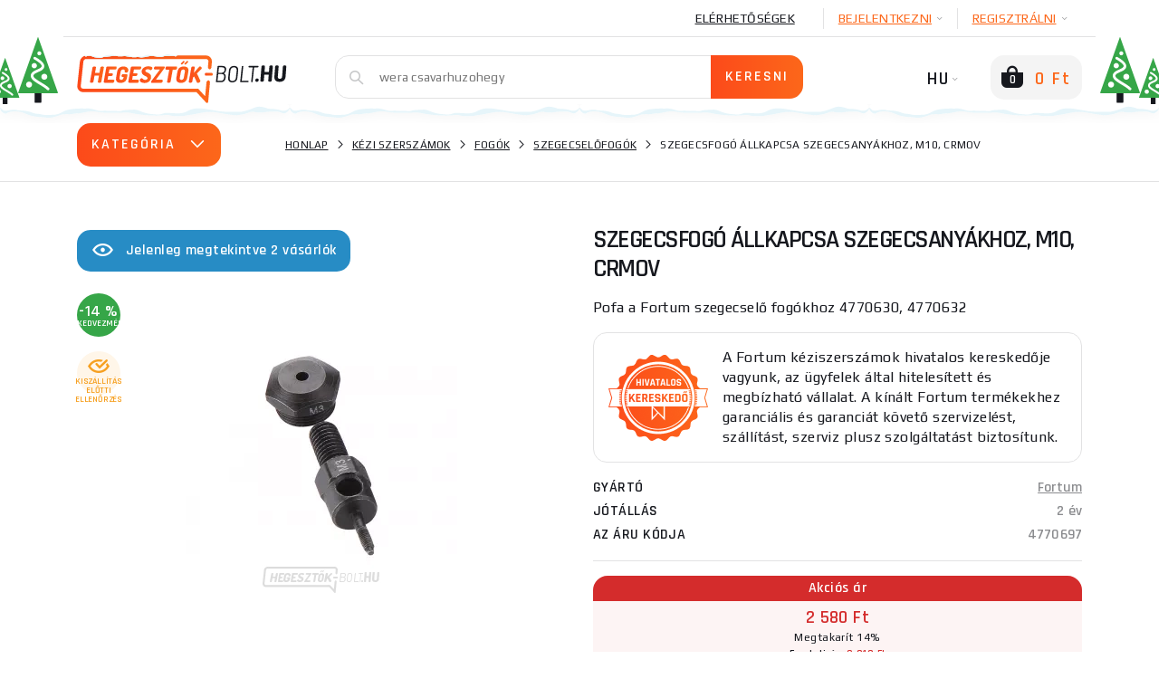

--- FILE ---
content_type: text/html; charset=utf-8
request_url: https://www.hegesztok-bolt.hu/23141-szegecsfogo-allkapcsa-szegecsanyakhoz-m10-crmov/visszaemlekezesek
body_size: 58102
content:
    <!DOCTYPE html>
    <html lang="hu">
<head>
                    <title>Felülvizsgálat szegecsfogó állkapcsa szegecsanyákhoz, M10, C</title>
    <meta charset="UTF-8">
    <meta name="language" content="hu"/>
            <link rel="alternate" hreflang="cs-CZ"
              href="https://www.svarecky-obchod.cz/rucni-naradi/kleste/nytovaci-kleste/23141-celist-do-nytovacich-klesti-pro-nytovaci-matice-m10-crmov.htm">
            <link rel="alternate" hreflang="hu-hu"
              href="https://www.hegesztok-bolt.hu/23141-szegecsfogo-allkapcsa-szegecsanyakhoz-m10-crmov">
            <link rel="alternate" hreflang="sk-SK"
              href="https://www.zvaracky-obchod.sk/rucne-naradie/klieste/nitovacie-klieste/23141-celust-do-nitovaciech-kliesti-pre-nitovacie-matice-m10-crmov.htm">
    
        

        <meta property="og:title" content="Szegecsfogó állkapcsa szegecsanyákhoz, M10, CrMoV"/>
    <meta property="og:type" content="website"/>
    <meta property="og:url" content="https://www.hegesztok-bolt.hu/23141-szegecsfogo-allkapcsa-szegecsanyakhoz-m10-crmov/visszaemlekezesek"/>
    <meta property="og:image" content="https://www.hegesztok-bolt.hu/images/shop/products/23141/fullsize/wm-main.jpg?v=1"/>


                <meta name="robots" content="all"/>
            <meta property="og:description" content="Termékértékelések és értékelések szegecsfogó állkapcsa szegecsanyákhoz, M10, CrMoV és Hegesztők-bolt.hu"/>
    <meta name="resource-type" content="document"/>
    <meta name="distribution" content="global"/>
    <meta name="rating" content="general"/>
    <meta name="generator" content="notepad"/>
    <meta name="category" content="home page"/>
    <meta name="keywords" content="Szegecsfogó,állkapcsa,szegecsanyákhoz,,M10,,CrMoV"/>
    <meta name="description" content="Termékértékelések és értékelések szegecsfogó állkapcsa szegecsanyákhoz, M10, CrMoV és Hegesztők-bolt.hu"/>
    <meta name="copyright" content="© 2008-2026, Svářečky Ryšica"/>
                <link rel="shortcut icon" href="https://www.svarecky-obchod.cz/favicon_hu.ico?v=3"/>
    
    <script type="text/javascript">
        window.dataLayer = window.dataLayer || [];
    </script>

    <meta http-equiv="X-UA-Compatible" content="IE=edge">
    <meta name='viewport' content='width=device-width, initial-scale=1.0, maximum-scale=1.0, user-scalable=no'/>
    <meta name="referrer" content="origin">
    <meta name="author" content="nexcode s.r.o.">

    <link rel="stylesheet" type="text/css" href="https://code.jquery.com/ui/1.12.0/themes/smoothness/jquery-ui.css">

    <link rel="stylesheet" href="/assets/NewTemplate/fonts/icomoon9/style.css">
    <link rel="stylesheet" href="/assets/bootstrap-4.1.2-dist/css/bootstrap.min.css">
    <!--    <link href="https://stackpath.bootstrapcdn.com/bootstrap/4.2.1/css/bootstrap.min.css" rel="stylesheet" integrity="sha384-GJzZqFGwb1QTTN6wy59ffF1BuGJpLSa9DkKMp0DgiMDm4iYMj70gZWKYbI706tWS" crossorigin="anonymous">-->
    <link rel="stylesheet" href="/assets/NewTemplate/css/bootstrap-slider.min.css">
        <link href="https://fonts.googleapis.com/css?family=Play:400,700%7CRajdhani:400,600&amp;subset=latin-ext"
          rel="stylesheet">
            <link rel="stylesheet" type="text/css" href="/assets/NewTemplate/css/template.min.css?v=472">
                <link rel="canonical" href="https://www.hegesztok-bolt.hu/23141-szegecsfogo-allkapcsa-szegecsanyakhoz-m10-crmov/visszaemlekezesek">
                <script async src="https://scripts.luigisbox.tech/LBX-326108.js"></script>
                <link rel="stylesheet" href="/assets/c_data_confirm/cdataconfirm.min.css?v=4">
            <script type="text/javascript">
            var supportBoxChatId = 3297;
            var supportBoxChatSecret = '69089f72b705a1a2ab90deb47f15d128';
            var supportBoxChatVariables = {
                email: 'client@email.tld',
                fullName: 'John Doe',
                phone: '123456789',
                customerId: 12345
            };
        </script>
        <script src="https://chat.supportbox.cz/web-chat/entry-point" async defer></script>
            </head>
    <body class="hegesztok      
    ">
        <script>
        window.fbAsyncInit = function () {
            FB.init({
                appId: '6320067478116821',
                autoLogAppEvents: true,
                xfbml: true,
                version: 'v5.0'
            });
        };
    </script>
    <script async defer src="https://connect.facebook.net/cs_CZ/sdk.js"></script>
    <script>(function (w, d, s, l, i) {
            w[l] = w[l] || [];
            w[l].push({
                'gtm.start': new Date().getTime(), event: 'gtm.js'
            });
            var f = d.getElementsByTagName(s)[0],
                j = d.createElement(s), dl = l != 'dataLayer' ? '&l=' + l : '';
            j.async = true;
            j.src =
                '//www.googletagmanager.com/gtm.js?id=' + i + dl;
            f.parentNode.insertBefore(j, f);
        })(window, document, 'script', 'dataLayer', 'GTM-P2H3BBM');</script>
    <div id="notification-container">
        <div id="notification-container-inner" class="container"></div>
    </div>
    <div id="blur-container" data-test="detail">
        <div id="respo-header-fix" class="desktop-hide"></div>
                            <div class="container position-relative" id="banner-top-container">
                                    <div id="top-left-banner">
                        <div class="banner-info">
                            <span class="icon-info-v1-icon"></span>
                            <span class="banner-info-label">KÜLÖNLEGES ESEMÉNY</span>
                        </div>
                        <a href="/cisteni-hu" class="js-analyze-promo-show"
                           data-id="1042"
                           data-name="Kiárusítás SIDE HU" data-position="list.left">
                            <picture>
                                <source
                                        srcset="/images/banners/web-side-vyprodej-hu.webp"
                                        type="image/webp">
                                <source srcset="/images/banners/web-side-vyprodej-hu.jpg"
                                        type="image/jpeg">
                                <img src="/images/banners/web-side-vyprodej-hu.jpg"
                                     alt="Kiárusítás SIDE HU gallery main image"
                                     title="Kiárusítás SIDE HU">
                            </picture>
                        </a>
                    </div>
                                                    <div id="top-right-banner">
                        <div class="banner-info">
                            <span class="icon-info-v1-icon"></span>
                            <span class="banner-info-label">KÜLÖNLEGES ESEMÉNY</span>
                        </div>
                        <a href="/cisteni-hu" class="js-analyze-promo-show"
                           data-id="1042"
                           data-name="Kiárusítás SIDE HU" data-position="list.right">
                            <picture>
                                <source
                                        srcset="/images/banners/web-side-vyprodej-hu.webp"
                                        type="image/webp">
                                <source srcset="/images/banners/web-side-vyprodej-hu.jpg"
                                        type="image/jpeg">
                                <img src="/images/banners/web-side-vyprodej-hu.jpg"
                                     alt="Kiárusítás SIDE HU gallery main image"
                                     title="Kiárusítás SIDE HU">
                            </picture>
                        </a>
                    </div>
                            </div>
                    <div id="desktop-header-container" class="respo-hide">
        
        
        <div id="desktop-header-1" class="container text-right body-2">
            <div class="d-flex justify-content-end">
                <!--            <div><a href="/?template=old" id="old-web-link"><span class="text">Starý web</span></a></div>-->
                <!--            <div class="desktop-header-contact">-->
                <!--                <span class="icon-mobile-icon desktop-header-contact-icon"></span>-->
                <!--                <a href="tel:+420704107841">704 107 841</a>-->
                <!--                <span class="icon-clock-icon desktop-header-contact-icon"></span>-->
                <!--                <span>Volejte PO - PÁ: 8 - 16h</span>-->
                <!--            </div>-->
                <!--                <a href="/info/125-generatory-a-topidla.htm" class="desktop-header-link underline"><img src="/images/UA_flag.png" alt="Ukrajinská vlajka" id="ukraine-top-menu-flag">GENERÁTORY A TOPIDLA</a>-->
                                <a href="/kapcsolatfelvetel"
                   class="desktop-header-link underline">Elérhetőségek</a>
                                    <div class="desktop-header-hover js-desktop-login-toggle" id="desktop-header-hover-login"
                         data-type="login">
                        <div class="desktop-header-hover-inner">
                            <span class="underline">BEJELENTKEZNI</span>
                            <span class="icon-Arrow-down-icon desktop-header-hover-icon"></span>
                        </div>
                        <div class="desktop-header-hover-content">
                            <div id="desktop-header-login-inner">
                                <div class="h2">Már vásároltam</div>
                                <form id="desktop-header-login-form" class="search-container">
                                    <div class="form-group">
                                        <span class="icon-User-icon search-icon"></span>
                                        <label for="desktop-header-login-name">E-mail cím</label>
                                        <input type="text" name="login" id="desktop-header-login-name"
                                               class="search-input body-2 no-btn" placeholder="email@email.com"
                                               required>
                                    </div>
                                    <div class="form-group">
                                        <span class="icon-Password-icon search-icon"></span>
                                        <label for="desktop-header-login-pass">Jelszó</label>
                                        <input type="password" name="password" id="desktop-header-login-pass"
                                               class="search-input body-2 no-btn"
                                               placeholder="jelszó" required>
                                    </div>
                                    <div class="text-center">
                                        <input type="submit" class="btn-main" value="BEJELENTKEZNI"><br>
                                        <a class="black js-desktop-pass-toggle"
                                           href="javascript:;">Elfelejtett jelszó </a>
                                    </div>

                                                                        <div class="login-horizontal-divider text-center">
                                        <span>Bejelentkezés ezen keresztül</span>
                                    </div>
                                    <div class="row special-login-buttons">
                                        <div class="col-md-3">
                                            <button type="button"
                                                    class="login-fb-btn"
                                                    onclick="facebookLogin()">
                                                <svg width="32" height="32" viewBox="0 0 32 32" fill="none" xmlns="http://www.w3.org/2000/svg">
<path d="M31.9999 30.2339C31.9999 31.2092 31.209 32 30.2338 32L22.0793 32V19.6079H26.2389L26.8616 14.7786H22.0793V11.6951C22.0793 10.2968 22.4677 9.34397 24.4728 9.34397L27.0301 9.34284V5.02348C26.5876 4.96461 25.0696 4.83311 23.3036 4.83311C19.6164 4.83311 17.0922 7.08373 17.0922 11.217V14.7786H12.9219V19.6079H17.0922V32L1.76612 32C0.790497 32 0 31.2092 0 30.2339V1.76612C0 0.790622 0.790497 0 1.76612 0H30.2338C31.209 0 31.9999 0.790622 31.9999 1.76612V30.2339Z" fill="#395185"/>
</svg>
                                            </button>
                                        </div>
                                        <div class="col-md-3">
                                            <div class="g_id_signin google-login-button" id="google-login-button"
                                                 data-type="standard"></div>
                                        </div>
                                    </div>
                                    
                                </form>
                            </div>
                            <div id="desktop-header-recover-inner">
                                <div class="h2">Elfelejtettem a jelszómat</div>
                                <form id="desktop-header-recover-form" class="search-container">
                                    <div class="form-group">
                                        <span class="icon-User-icon search-icon"></span>
                                        <label for="desktop-header-recover-name">E-mail cím</label>
                                        <input type="email" name="email" id="desktop-header-recover-name"
                                               class="search-input body-2 no-btn" placeholder="email@email.com"
                                               required>
                                    </div>
                                    <div id="recover-notification-div" class="recover-notification-text" hidden>
                                    </div>
                                    <div class="text-center">
                                        <input type="submit" class="btn-main"
                                               value="Jelszó visszaállítása"><br>
                                        <a class="black js-desktop-login-inner-toggle"
                                           href="javascript:;">Vissza a bejelentkezéshez</a>
                                    </div>
                                </form>
                            </div>
                        </div>
                    </div>
                    <div class="desktop-header-hover js-desktop-login-toggle" data-type="register"
                         id="desktop-header-hover-register">
                        <div class="desktop-header-hover-inner">
                            <span class="underline">Regisztrálni</span>
                            <span class="icon-Arrow-down-icon desktop-header-hover-icon"></span>
                        </div>
                        <div class="desktop-header-hover-content">
                            <div class="h2">Új ügyfél vagyok</div>
                            <form id="desktop-header-register-form" class="search-container">
                                <div class="form-group">
                                    <span class="icon-User-icon search-icon"></span>
                                    <label for="desktop-header-register-name">E-mail cím</label>
                                    <input type="email" name="email" id="desktop-header-register-name"
                                           class="search-input body-2 no-btn" placeholder="email@email.com" required>
                                </div>
                                <div class="form-group">
                                    <span class="icon-Password-icon search-icon"></span>
                                    <label for="desktop-header-register-pass">Jelszó</label>
                                    <input type="password" name="password" id="desktop-header-register-pass"
                                           class="search-input body-2 no-btn"
                                           placeholder="jelszó" required>
                                </div>
                                <div class="form-group">
                                    <span class="icon-Password-icon search-icon"></span>
                                    <label for="desktop-header-register-pass2">A jelszó megismétlése</label>
                                    <input type="password" name="password2" id="desktop-header-register-pass2"
                                           class="search-input body-2 no-btn"
                                           placeholder="jelszó" required>
                                </div>
                                <div class="text-center">
                                    <input type="submit" class="btn-main" value="Regisztrálni">
                                </div>
                                                                <div class="login-horizontal-divider text-center">
                                    <span>Bejelentkezés ezen keresztül</span>
                                </div>
                                <div class="row special-login-buttons">
                                    <div class="col-md-3">
                                        <button type="button"
                                                class="login-fb-btn"
                                                onclick="facebookLogin()">
                                            <svg width="32" height="32" viewBox="0 0 32 32" fill="none" xmlns="http://www.w3.org/2000/svg">
<path d="M31.9999 30.2339C31.9999 31.2092 31.209 32 30.2338 32L22.0793 32V19.6079H26.2389L26.8616 14.7786H22.0793V11.6951C22.0793 10.2968 22.4677 9.34397 24.4728 9.34397L27.0301 9.34284V5.02348C26.5876 4.96461 25.0696 4.83311 23.3036 4.83311C19.6164 4.83311 17.0922 7.08373 17.0922 11.217V14.7786H12.9219V19.6079H17.0922V32L1.76612 32C0.790497 32 0 31.2092 0 30.2339V1.76612C0 0.790622 0.790497 0 1.76612 0H30.2338C31.209 0 31.9999 0.790622 31.9999 1.76612V30.2339Z" fill="#395185"/>
</svg>
                                        </button>
                                    </div>
                                    <div class="col-md-3">
                                        <div class="g_id_signin google-login-button" id="google-login-button-2"
                                             data-type="standard"></div>
                                    </div>
                                </div>
                                                            </form>
                        </div>
                    </div>
                            </div>
        </div>
        <div id="desktop-header-2" class="container">
            <img id="header-extra-tree-1" class="extra-winter-tree" src="/assets/NewTemplate/img/winterTree.svg"
                 alt="winter tree">
            <img id="header-extra-tree-2" class="extra-winter-tree" src="/assets/NewTemplate/img/winterTree.svg"
                 alt="winter tree">
            <img id="header-extra-tree-3" class="extra-winter-tree" src="/assets/NewTemplate/img/winterTree.svg"
                 alt="winter tree">
            <img id="header-extra-tree-4" class="extra-winter-tree" src="/assets/NewTemplate/img/winterTree.svg"
                 alt="winter tree">
            <div class="row">
                <div class="col-lg-3">
                    <a href="/" id="header-logo-link">
                                                    <img src="/assets/NewTemplate/img/hegesztok-bolt-logo.svg" alt="Hegesztők bolt logo">
                                                <span id="logo-extra-snow"></span>
                    </a>
                </div>
                <div class="col-lg-6" id="desktop-header-search">
                    <form id="desktop-header-search-form" class="search-container js-search-whisperer-block"
                          action="/hledej">
                        <span class="icon-Search-icon search-icon"></span>
                        <input type="text" name="term" class="search-input body-2 js-search-whisperer"
                               placeholder='Próbálj rákeresni erre „co2 hegesztők”' autocomplete="off">
                        <input type="submit" class="btn-main" value="Keresni">
                        <div id="search-header-content"
                             class="body-2 search-header-content js-search-whisperer-content">
                        </div>
                    </form>
                </div>
                <div class="col-lg-3 text-right" id="desktop-header-right">
                <span id="desktop-header-language-switch"
                      class="tbn-text right30">
                                                                <span id="desktop-header-language-actual">HU<span
                                    class="icon-Arrow-down-icon desktop-header-language-icon"></span></span>
                        <span id="desktop-header-language-other">
                        <a href="https://www.svarecky-obchod.cz/rucni-naradi/kleste/nytovaci-kleste/23141-celist-do-nytovacich-klesti-pro-nytovaci-matice-m10-crmov.htm"
                           class="desktop-header-language-other-lang">CZ</a>
                    </span>
                        <span id="desktop-header-language-other-2">
                        <a href="https://www.zvaracky-obchod.sk/rucne-naradie/klieste/nitovacie-klieste/23141-celust-do-nitovaciech-kliesti-pre-nitovacie-matice-m10-crmov.htm"
                           class="desktop-header-language-other-lang">SK</a>
                    </span>
                        <span id="desktop-header-language-other-3">
                        <a href="https://www.schweiss-maschinen.de"
                           class="desktop-header-language-other-lang">DE</a>
                    </span>
                                    </span>
                    <span id="desktop-header-cart" class="js-minicart-toggle">
                    <span id="desktop-header-minicart-button" class="empty">
    <span id="desktop-header-cart-icon" class="icon-Basket-active-icon">
        <span id="desktop-header-cart-count">0</span>
    </span>
    <span id="desktop-header-cart-price"
          class="tbn-text">0 Ft</span>
</span>

<span id="desktop-header-minicart" class="empty">
    <span class="h2 text-left">Kosár</span>
        <span id="desktop-header-minicart-items dh2">
            </span>
    <span id="desktop-header-minicart-footer">
                    <span class="h5 text-left">A kosár üres</span>
            </span>
</span>
<a href="/kosar" id="desktop-header-cart-link"></a>                </span>
                </div>
            </div>
        </div>
        <div id="header-extra-snow"></div>
    </div>
    <div id="desktop-header-fix" class="respo-hide"></div>
<div id="respo-header" class="desktop-hide container">
    <div class="row align-items-center">
        <div class="respo-icon-flex">
            <button id="respo-header-menu-btn" class="icon-Menu-icon js-respo-menu-toggle"></button>
        </div>
        <div class="text-center">
            <a href="/" id="respo-header-logo-link">
                                    <img src="/assets/NewTemplate/img/hegesztok-bolt-logo.svg" alt="Hegesztők bolt logo">
                            </a>
        </div>
        <div class="respo-icon-flex">
            <div class="d-flex justify-content-end">
                <a id="respo-header-cart-link"
                   class="icon-Basket-active-icon" href="/kosik">
                    <span id="respo-header-cart-count">0</span>
                </a>
            </div>
        </div>
                <div id="respo-search-div">
            <span id="respo-search-input-span" class="icon-Search-icon search-icon"></span>
            <input id="respo-search-input" class="js-respo-search-toggle" type="text" aria-label="Vyhledávání"
                   placeholder='Milyen árut keres?'>
        </div>
            </div>
    <div id="header-extra-snow"></div>
</div>
        <a href="/osszehasonlitas" id="comparator-link"
       data-actual-count="0" ></a>
<div id="breadcrumbs">
    <div class="container d-flex align-items-center">
                    <div id="breadcrubs-category-list" class="respo-hide ">
                <div class="btn-main text-uppercase js-category-list-toggle ">
                    Kategória<span class="icon-Arrow-down-icon"></span>
                </div>
                <ul id="breadcrumbs-category-list-main" class="category-main-menu-detail category-list-main ">
                                            <li id="category-list-main-ajax" class="display-none"></li>
                                    </ul>
            </div>
                <nav aria-label="breadcrumb">
            <ol class="breadcrumb body-2">
                                        <li class="breadcrumb-item text-uppercase"><a href="https://www.hegesztok-bolt.hu">Honlap</a></li>
                                            <li class="breadcrumb-item text-uppercase"><a href="/kezi-szerszamok">Kézi szerszámok</a></li>
                                            <li class="breadcrumb-item text-uppercase"><a href="/kezi-szerszamok/fogok">Fogók </a></li>
                                            <li class="breadcrumb-item text-uppercase"><a href="/kezi-szerszamok/fogok/szegecselofogok">Szegecselőfogók </a></li>
                                            <li class="breadcrumb-item text-uppercase active ">Szegecsfogó állkapcsa szegecsanyákhoz, M10, CrMoV </li>
                                </ol>
        </nav>
    </div>
</div>
<script type="application/ld+json">{"@context": "http://schema.org",
    "@type": "BreadcrumbList",
    "itemListElement": [
        {
            "@type": "ListItem",
            "item": {
                "@id": "https://www.hegesztok-bolt.hu",
                "name": "Honlap"
            },
            "position": 1
        },
        {
            "@type": "ListItem",
            "item": {
                "@id": "/kezi-szerszamok",
                "name": "Kézi szerszámok"
            },
            "position": 2
        },
        {
            "@type": "ListItem",
            "item": {
                "@id": "/kezi-szerszamok/fogok",
                "name": "Fogók "
            },
            "position": 3
        },
        {
            "@type": "ListItem",
            "item": {
                "@id": "/kezi-szerszamok/fogok/szegecselofogok",
                "name": "Szegecselőfogók "
            },
            "position": 4
        },
        {
            "@type": "ListItem",
            "item": {
                "@id": "/23141-szegecsfogo-allkapcsa-szegecsanyakhoz-m10-crmov/visszaemlekezesek",
                "name": "Szegecsfogó állkapcsa szegecsanyákhoz, M10, CrMoV"
            },
            "position": 5
        }
    ]
}</script><div class="lb-wrapper"><div id="detail" class="container">
    <div class="row">
                    <div class="col-xl-6 respo-hide">
                                <div id="product-seen" class="respo-hide">
                    <span class="icon-eye-icon"></span>Jelenleg megtekintve 2                    vásárlók                </div>
                                <div id="detail-gallery">
    <div id="detail-gallery-image" class="flexbox center js-gallery-modal respo-hide"
         data-product-media-id="258047">
                    <picture>
                <source
                        srcset="/images/shop/products/23141/thumb/wm-main.webp?v=1"
                        type="image/webp">
                <source srcset="/images/shop/products/23141/thumb/wm-main.jpg?v=1"
                        type="image/jpeg">
                <img src="/images/shop/products/23141/thumb/wm-main.jpg?v=1"
                     alt="Szegecsfogó állkapcsa szegecsanyákhoz, M10, CrMoV gallery main image"
                     title="Szegecsfogó állkapcsa szegecsanyákhoz, M10, CrMoV">
            </picture>
            <br/>
                    </div>
    <div id="detail-gallery-icons" class="product-label-box js-gallery-modal">
                                                                                    <span class="product-label green flexbox center text">-14 %<span>kedvezmény</span></span>
                        <span class="product-label check flexbox center icon-eye-check-icon"><span>Kiszállítás előtti ellenőrzés</span></span>
                    </div>
                            <div id="detail-gallery-thumbs" class="row respo-hide">
                                <div class="col">
                        <div class="detail-gallery-thumb flexbox center js-gallery-modal"
                             data-product-media-id="manufacturer">
                            <picture>
                                    <source
                                        srcset="/fotky/logo_vyr/fortum-logo.webp"
                                        type="image/webp">
                                    <source srcset="/fotky/logo_vyr/fortum-logo.jpg"
                                            type="image/jpeg">
                                    <img src="/fotky/logo_vyr/fortum-logo.jpg"
                                         alt="Fortum"
                                         title="Fortum" >
                                </picture>                        </div>
                    </div>
                            <div class="col">
                <div class="flexbox center js-gallery-modal">
                    <div id="detail-gallery-toggle" class="text-center">
                        <span class="icon-Gallery-icon"></span>
                        <div class="subtitle-2 text-uppercase underline">A fényképgaléria megnyitása</div>
                    </div>
                </div>
            </div>
        </div>
    </div>
                <div id="detail-extra">
                    <div class="row">
                            <div class="col-12">
                    <p id="detail-extra-header"
               class="text-uppercase h2">A termék megvásárlásával amit tőlünk kap:</p>
            </div>
            <div class="col-md-12 half-size-gift full-size-gift">
                <div class="detail-extra">
                                            <span class="detail-extra-img d-flex justify-content-center align-items-center"><picture>
                                    <source
                                        srcset="/images/shop/products/94206/thumb/wm-main.webp"
                                        type="image/webp">
                                    <source srcset="/images/shop/products/94206/thumb/wm-main.jpg"
                                            type="image/jpeg">
                                    <img src="/images/shop/products/94206/thumb/wm-main.jpg"
                                         alt="Ingyenes ajándék "
                                         title="Ingyenes ajándék " >
                                </picture></span>
                                        <div class="detail-extra-text">
                        <div class="detail-extra-text-width">
                                                            <a href="/94206-nevezz-a-kowax-kwx820arc-set-3-sisak-versenyere">NEVEZZ A KOWAX KWX820ARC++ SET 3 SISAK VERSENYÉRE</a>
                                                                                                            <strong> 95 610 Ft értékben</strong>
                                                                                                                        </div>
                    </div>
                </div>
            </div>
                                    </div>
                </div>
            </div>
                <div class="col-12 col-xl-6">
            <div id="detail-description">
                <h1 oncopy="onProductHeaderCopy()"><span id="h1-addon">Vélemények a termékről </span>Szegecsfogó állkapcsa szegecsanyákhoz, M10, CrMoV</h1>
                <div id="tooltip-low-price-garantee">
                    <h4>Legjobb ár garancia</h4>
                    <p>Megtaláltad a terméket alacsonyabb áron egy releváns versenytársnál? Írj nekünk egy áregyeztetési ajánlattal kapcsolatban.</p>
                    <span class="btn-main js-cheaper-modal-toggle">Olcsóbbat akarok</span>
                    <span class="arrow">&nbsp;</span>
                    <button type="button" class="close">
                        <span class="icon-Close-2-icon" aria-hidden="true"></span>
                    </button>
                </div>
                                                <div id="product-seen-respo" class="desktop-hide">
                    <span class="icon-eye-icon"></span>Jelenleg megtekintve 2                    vásárlók                </div>
                                                    <div id="detail-respo-carousel" class="desktop-hide">
                        <div class="main-carousel"
                             data-flickity='{ "pageDots": true, "fullscreen": true, "lazyLoad": true }'>
                            <div class="carousel-cell js-open-respo-detail-gallery"
                                 data-position="1">                                      <picture>
                                        <source
                                                srcset="/images/shop/products/23141/thumb/wm-main.webp"
                                                type="image/webp">
                                        <source srcset="/images/shop/products/23141/thumb/wm-main.jpg"
                                                type="image/jpeg">
                                        <img src="/images/shop/products/23141/thumb/wm-main.jpg"
                                             alt="Szegecsfogó állkapcsa szegecsanyákhoz, M10, CrMoV"
                                             title="Szegecsfogó állkapcsa szegecsanyákhoz, M10, CrMoV">
                                    </picture>
                                </div>
                                                            <div class="carousel-cell js-open-respo-detail-gallery"
                                     data-position="2">
                                    <!DOCTYPE html PUBLIC "-//W3C//DTD HTML 4.0 Transitional//EN" "http://www.w3.org/TR/REC-html40/loose.dtd">
<html><body><picture>
                                    <source srcset="/fotky/logo_vyr/fortum-logo.webp" type="image/webp">
                                    <source srcset="/fotky/logo_vyr/fortum-logo.jpg" type="image/jpeg">
                                    <img src="/fotky/logo_vyr/fortum-logo.jpg" alt="Fortum" title="Fortum" data-src="/fotky/logo_vyr/fortum-logo.jpg">
                                </source></source></picture></body></html>
                                </div>
                                                        </div>

                        <div id="detail-respo-icons" class="product-label-box">
                                                                                                                                                                <span class="product-label green flexbox center text">-14                                    %<span>kedvezmény</span></span>
                                                                                                                </div>
                                                                                                </div>

                                                <div id="detail-description-text">
                    <p>Pofa a Fortum szegecselő fogókhoz 4770630, 4770632</p>
                </div>
            </div>
                            <div id="authorized-vendor">
                    <div class="d-flex align-items-center">
                                                                                    <img src="/assets/NewTemplate/img/hivatalos_orange_hu.png"
                                     alt="Engedélyezett kereskedő">
                                                                            <p>A Fortum kéziszerszámok hivatalos kereskedője vagyunk, az ügyfelek által hitelesített és megbízható vállalat.  A kínált Fortum termékekhez garanciális és garanciát követő szervizelést, szállítást, szerviz plusz szolgáltatást biztosítunk.</p>
                    </div>
                </div>
                        <div id="detail-parameters-main">
                                    <div class="flexbox space-between">
                        <span class="detail-parameter-main-label text-uppercase h5">Gyártó</span>
                        <a href="/vyrobce/fortum"
                           class="detail-parameter-main-value subtitle-1 grey">Fortum</a>
                    </div>
                                                    <div class="flexbox space-between">
                        <span class="detail-parameter-main-label text-uppercase h5">Jótállás </span>
                        <span class="detail-parameter-main-value subtitle-1 grey dh2">
                                                            2 év                                                                                </span>
                    </div>
                                                    <div class="flexbox space-between">
                    <span class="detail-parameter-main-label text-uppercase h5">Az áru kódja</span>
                    <span class="detail-parameter-main-value subtitle-1 grey">4770697</span>
                </div>
            </div>
            
                            <div id="detail-price-box-2">
                                            <div class="product-price-discount-box">
                            <div class="product-price-discount-box-header">
                                Akciós ár                            </div>
                            <div class="product-price-discount-box-body">
                                <span
                                        class="product-price-discount-box-actual-price">2 580 Ft</span>
                                <span
                                        class="product-price-discount-box-discount">Megtakarít  14%</span>
                            </div>
                            <div class="product-price-discount-box-old-price">Eredeti ár:
                                <span>3 010 Ft</span>
                            </div>
                        </div>

                                        <div class="flexbox space-between h6 grey" id="detail-price-novat">
                        <div class="detail-price-label text-uppercase">ÁFA nélkül</div>
                        <div class="detail-price-value">2 031 Ft</div>
                    </div>
                                            <div class="flexbox space-between h6" id="detail-price-prepaid">
                            <div class="detail-price-label text-uppercase orange-2">Előre történő fizetés esetén</div>
                            <div class="detail-price-value text-uppercase">kedvezmény 1 %</div>
                        </div>
                                    </div>
            
                        <div >
                <div id="expedition-info">
                    <span class="subtitle-1 ">
                        <span>
                                                        <span class=" green  dh7">Raktáron</span>                        </span>
                                                        </span>
                </div>
                <div id="detail-expedition-loyalty">
                    <div id="expedition-info"
                         class="">
                        <div class="row align-items-center">
                            <div class="col-12">

                                                                                            </div>
                                                    </div>
                    </div> <!-- expedition-info -->
                                                        </div>
            </div>
            <div id="detail-coupon-box">
                            </div>
                        <div id="detail-buy-box" >
                                <!--            -->                <!--                <div class="d-inline-flex justify-content-center">-->
                <!--                    <div id="detail-ask-availability" class="btn-main js-ask-availability-modal">-->
            <!--</div>-->
                <!--                </div>-->
                <!--            -->                <div class="row">
                                            <div class="col-12 text-right">
                                                        <div class="d-flex justify-content-start">
                                <span id="detail-qty" class="product-qty">
                                    <button class="qty-btn-minus icon-Minus-icon"></button>
                                    <input class="qty-input h5 js-cart-add-count" type="number" name="qty" value="1">
                                    <button class="qty-btn-plus icon-Plus-icon"></button>
                                </span>
                                <div id="detail-add-to-cart" class="btn-main js-cart-add" data-list="Detail"
                                     data-position="1" data-is-hothouse="0"
                                     data-minimum-order-quantity=""
                                     data-id="23141">
                                    <span class="icon-Basket-add-icon"></span>
                                    <span>MEGVENNI</span>
                                </div>
                            </div>
                        </div>
                                                                    </div>
                                        </div>

                                                    <div id="detail-actions" class="respo-hide">
                        <button class="detail-action js-watchdog-modal-toggle" id="watchdog">
                            <span class="detail-action-icon"><svg width="20" height="16" viewBox="0 0 20 16" fill="none" xmlns="http://www.w3.org/2000/svg">
<path fill-rule="evenodd" clip-rule="evenodd" d="M3.9983 12.4003C3.89259 12.6042 3.80928 12.8036 3.74642 12.9973C3.09209 15.0133 4.65247 16.4121 6.19666 15.8901C6.3652 15.8331 6.52621 15.7782 6.68069 15.7256C8.07748 15.2494 8.93924 14.9557 9.99027 14.9557C11.1142 14.9557 11.9939 15.2636 13.5218 15.7984C13.6071 15.8283 13.6944 15.8588 13.7839 15.8901C15.3298 16.4126 16.892 15.0102 16.2319 12.9905C16.1693 12.799 16.0867 12.6019 15.9822 12.4003C15.2919 11.0567 14.334 9.62239 13.2541 8.54597C13.1577 8.44984 13.0602 8.35657 12.962 8.26647C12.8869 8.19769 12.8114 8.13076 12.7354 8.06583C12.7271 8.05873 12.7188 8.05166 12.7105 8.04461C11.8486 7.31406 10.9283 6.84102 10.0166 6.83206C10.0078 6.83198 9.99905 6.83193 9.99027 6.83193C9.98413 6.83193 9.97799 6.83196 9.97184 6.832C9.0639 6.83825 8.14728 7.30536 7.28815 8.02932C7.2799 8.03627 7.27166 8.04324 7.26342 8.05024C7.18184 8.11955 7.10077 8.19116 7.02029 8.2649C6.92818 8.3493 6.83684 8.43648 6.74634 8.5262C5.6583 9.60478 4.69288 11.0485 3.9983 12.4003ZM6.41482 6.16912C6.64499 6.24558 6.88561 6.27802 7.13047 6.25984C7.84982 6.19574 8.45314 5.70068 8.8173 4.97587C8.86874 4.87349 8.9154 4.76654 8.95694 4.65556C9.14628 4.14981 9.22931 3.56063 9.17319 2.94169C9.16867 2.8914 9.16331 2.84148 9.15713 2.79194C9.12012 2.49569 9.05349 2.21344 8.96191 1.95017C8.54045 0.738609 7.59051 -0.0711214 6.56629 0.00493707C5.2823 0.119356 4.36794 1.6068 4.52357 3.32309C4.53774 3.48106 4.5603 3.63541 4.59056 3.7854C4.82053 4.92528 5.49573 5.81367 6.3198 6.13483C6.35126 6.14709 6.38294 6.15853 6.41482 6.16912ZM11.0381 1.95017C10.9467 2.21294 10.8801 2.49462 10.8431 2.79026C10.843 2.79082 10.8429 2.79138 10.8429 2.79194C10.8367 2.84148 10.8313 2.8914 10.8268 2.94169C10.771 3.56372 10.8527 4.1539 11.0396 4.65954C11.0806 4.7704 11.1266 4.87719 11.1774 4.97936C11.541 5.71128 12.1467 6.20616 12.8695 6.25984C13.1119 6.28144 13.3502 6.25206 13.5782 6.17852C13.6087 6.1687 13.6389 6.1581 13.669 6.14672C14.4986 5.83285 15.1791 4.93207 15.4098 3.78413C15.4399 3.6344 15.4623 3.48047 15.4764 3.32309C15.6321 1.6068 14.7177 0.119356 13.4337 0.00493707C12.4095 -0.0711214 11.4595 0.738609 11.0381 1.95017ZM13.1771 1.97484C13.1772 1.97435 13.1809 1.97604 13.1878 1.98135C13.1804 1.97798 13.1769 1.97532 13.1771 1.97484ZM13.2569 2.0591C13.2676 2.07399 13.2792 2.09133 13.2916 2.11145C13.4137 2.30998 13.5272 2.67219 13.4846 3.14246L13.4844 3.14443C13.441 3.6291 13.2605 3.97699 13.1003 4.15756C13.0791 4.1814 13.0602 4.20067 13.0436 4.21617C13.0338 4.20237 13.0231 4.1863 13.0117 4.16763C12.8916 3.97259 12.7753 3.60603 12.8188 3.12034C12.8621 2.63815 13.041 2.29609 13.2 2.1177C13.2211 2.09409 13.2401 2.07481 13.2569 2.0591ZM12.9593 4.27629C12.9593 4.27578 12.9632 4.27369 12.9713 4.27157C12.9634 4.27574 12.9594 4.2768 12.9593 4.27629ZM13.1036 4.28581C13.111 4.28957 13.1144 4.29245 13.1143 4.29295C13.1142 4.29345 13.1105 4.29157 13.1036 4.28581ZM13.3407 1.99713C13.348 1.99371 13.3517 1.99291 13.3518 1.99337C13.3519 1.99382 13.3482 1.99553 13.3407 1.99713ZM17.1114 5.09235C16.2878 5.44004 15.5956 6.3354 15.3525 7.48558C15.3409 7.54047 15.3303 7.59592 15.3208 7.65194C15.3116 7.70268 15.3033 7.75328 15.296 7.8037C15.056 9.45841 15.8257 10.9196 17.0717 11.1417C17.2442 11.1729 17.4172 11.1772 17.5879 11.1569C18.6685 11.0286 19.6627 9.91848 19.9315 8.45287C20.2428 6.73658 19.4646 5.19193 18.1806 4.96309C17.8167 4.89823 17.4528 4.94826 17.1114 5.09235ZM2.88706 5.08614C3.70285 5.43989 4.3866 6.33031 4.64317 7.47414C4.65632 7.53275 4.66835 7.59203 4.67921 7.65194C4.68726 7.6963 4.69457 7.74055 4.70117 7.78467C4.94991 9.4472 4.17911 10.9188 2.92831 11.1417C2.75062 11.1712 2.57255 11.1728 2.39684 11.149C1.32213 11.0037 0.336041 9.90892 0.0685084 8.4338C-0.242763 6.71751 0.535415 5.17286 1.81941 4.94402C2.18399 4.88446 2.54699 4.93867 2.88706 5.08614ZM2.07823 6.91721C2.07824 6.91669 2.0823 6.91717 2.09039 6.92022C2.08226 6.91925 2.07822 6.91773 2.07823 6.91721ZM2.16743 6.96659C2.18763 6.98188 2.21123 7.00168 2.23821 7.02726C2.4128 7.19274 2.62326 7.52335 2.71131 8.00884C2.79849 8.48953 2.7149 8.8576 2.61482 9.05682C2.60343 9.07949 2.59273 9.09869 2.58288 9.11491C2.56282 9.09954 2.53963 9.08001 2.51339 9.05525C2.33397 8.88598 2.123 8.55437 2.03641 8.07689C1.94923 7.59621 2.03282 7.22813 2.1329 7.02891C2.14529 7.00424 2.15688 6.98367 2.16743 6.96659ZM2.66682 9.16601C2.67454 9.16711 2.67835 9.16855 2.67833 9.169C2.67831 9.16945 2.67445 9.1689 2.66682 9.16601ZM2.51632 9.19594C2.51613 9.19541 2.51941 9.19243 2.52674 9.1886C2.52017 9.19455 2.51651 9.19646 2.51632 9.19594ZM2.22098 6.89714C2.22755 6.89119 2.23121 6.88927 2.2314 6.8898C2.23159 6.89033 2.22831 6.8933 2.22098 6.89714ZM6.64819 1.99337C6.64825 1.99291 6.65201 1.99371 6.65929 1.99713C6.65178 1.99553 6.64813 1.99382 6.64819 1.99337ZM6.74305 2.05909C6.75993 2.07481 6.77894 2.09409 6.79999 2.1177C6.95902 2.29609 7.13794 2.63815 7.18118 3.12034L7.18136 3.12231C7.224 3.59258 7.1105 3.95479 6.98834 4.15332C6.97595 4.17345 6.96438 4.19079 6.95371 4.20568C6.93683 4.18997 6.91782 4.17068 6.89677 4.14707C6.73774 3.96869 6.55883 3.62662 6.51558 3.14443L6.5154 3.14246C6.47276 2.67219 6.58626 2.30998 6.70842 2.11145C6.72081 2.09133 6.73238 2.07399 6.74305 2.05909ZM7.03747 4.26765C7.04498 4.26925 7.04863 4.27095 7.04857 4.27141C7.04851 4.27186 7.04475 4.27106 7.03747 4.26765ZM6.87383 4.28994C6.87369 4.28945 6.87713 4.28679 6.88457 4.28342C6.87769 4.28874 6.87397 4.29042 6.87383 4.28994ZM6.81219 1.98135C6.81907 1.97604 6.82279 1.97435 6.82293 1.97484C6.82307 1.97532 6.81963 1.97798 6.81219 1.98135ZM14.383 13.9808C14.3848 13.9682 14.3863 13.9532 14.3869 13.9355C14.3902 13.8447 14.3719 13.6395 14.2067 13.3209L14.2033 13.3144L14.2033 13.3143C13.5974 12.135 12.7822 10.9217 11.9147 10.0356C10.9837 9.08479 10.3139 8.83193 9.99027 8.83193C9.66661 8.83193 8.99682 9.08479 8.06589 10.0356C7.19832 10.9217 6.38319 12.135 5.77723 13.3143L5.77388 13.3209L5.77387 13.3209C5.60864 13.6395 5.59036 13.8447 5.59363 13.9355C5.59428 13.9535 5.59576 13.9687 5.59763 13.9814C5.75386 13.9285 5.90773 13.8756 6.05975 13.8234C7.39441 13.3651 8.58671 12.9557 9.99027 12.9557C11.4673 12.9557 12.6626 13.376 14.0877 13.8771C14.185 13.9114 14.2834 13.946 14.383 13.9808ZM5.61363 14.0368C5.61358 14.0368 5.61309 14.0361 5.61229 14.0347C5.61329 14.036 5.61369 14.0368 5.61363 14.0368ZM14.3669 14.0368C14.3669 14.0368 14.3673 14.036 14.3683 14.0346C14.3674 14.0362 14.3669 14.0369 14.3669 14.0368ZM17.2906 7.99802L17.2887 8.00884C17.2015 8.48953 17.2851 8.8576 17.3852 9.05682C17.3981 9.08259 17.4102 9.10388 17.4211 9.1214C17.44 9.1067 17.4619 9.08814 17.4866 9.06479C17.6676 8.89405 17.8778 8.56121 17.9639 8.09403C18.0505 7.61429 17.967 7.24693 17.8671 7.04798C17.8513 7.01645 17.8367 6.99161 17.824 6.9722C17.8029 6.98746 17.7774 7.00819 17.7475 7.03621C17.5773 7.19603 17.3724 7.51703 17.2925 7.98718L17.2906 7.99802ZM17.8998 6.93194C17.8998 6.93246 17.8957 6.93403 17.8876 6.93507C17.8957 6.93193 17.8998 6.93141 17.8998 6.93194ZM17.779 6.9162C17.7717 6.91237 17.7684 6.9094 17.7686 6.90887C17.7688 6.90834 17.7725 6.91026 17.779 6.9162ZM17.4733 9.1886C17.4806 9.19243 17.4839 9.1954 17.4837 9.19593C17.4835 9.19647 17.4798 9.19455 17.4733 9.1886Z" fill="#D42C2C"/>
</svg>
</span>
                            <span class="detail-action-text text-uppercase subtitle-1">Árufigyelő </span>
                        </button>
                        <button class="detail-action js-recommend-modal-toggle">
                            <span class="detail-action-icon icon-Thumbs-up"></span>
                            <span class="detail-action-text text-uppercase subtitle-1">Javaslat </span>
                        </button>
                                                    <button class="detail-action js-compare" data-product-id="23141"
                                    data-list="Detail"
                                    data-position="1">
                                <span class="detail-action-icon icon-Compare"></span>
                                <span class="detail-action-text text-uppercase subtitle-1">Összehasonlítani </span>
                            </button>
                                                <a href="javascript:shareWindow('https://www.facebook.com/sharer/sharer.php?u=https://www.hegesztok-bolt.hu/23141-szegecsfogo-allkapcsa-szegecsanyakhoz-m10-crmov')"
                           class="detail-action"
                           onclick="analyzeProductAction('23141','1','Detail','share')">
                            <span class="detail-action-icon icon-fb-icon"></span>
                            <span class="detail-action-text text-uppercase subtitle-1">Megosztani </span>
                        </a>
                        <button class="detail-action js-print-page">
                            <span class="detail-action-icon icon-Print-icon"></span>
                            <span class="detail-action-text text-uppercase subtitle-1">Kinyomtatni </span>
                        </button>
                                                <button class="detail-action js-cheaper-modal-toggle">
                            <span class="detail-action-icon icon-eye-icon"></span>
                            <span class="detail-action-text text-uppercase subtitle-1">Olcsóbbat találtam</span>
                        </button>
                    </div>
                                <div id="detail-links">
                    <div class="flexbox space-between">
                        <span class="detail-link-label text-uppercase h5">További modellek</span>
                                                <a href="/kezi-szerszamok/fogok/szegecselofogok/gyarto-fortum"
                           class="detail-link-value subtitle-1 grey">Szegecselőfogók  Fortum</a>
                    </div>
                </div>

            </div>
        </div>
        <div id="detail-extra-respo" class="desktop-hide">
            <div class="row">
                    <div class="col-12">
                    <p id="detail-extra-header-mobile"
               class="text-uppercase h2">A termék megvásárlásával amit tőlünk kap:</p>
            </div>
            <div class="col-md-12 half-size-gift full-size-gift">
                <div class="detail-extra">
                                            <span class="detail-extra-img d-flex justify-content-center align-items-center"><picture>
                                    <source
                                        srcset="/images/shop/products/94206/thumb/wm-main.webp"
                                        type="image/webp">
                                    <source srcset="/images/shop/products/94206/thumb/wm-main.jpg"
                                            type="image/jpeg">
                                    <img src="/images/shop/products/94206/thumb/wm-main.jpg"
                                         alt="Ingyenes ajándék "
                                         title="Ingyenes ajándék " >
                                </picture></span>
                                        <div class="detail-extra-text">
                        <div class="detail-extra-text-width">
                                                            <a href="/94206-nevezz-a-kowax-kwx820arc-set-3-sisak-versenyere">NEVEZZ A KOWAX KWX820ARC++ SET 3 SISAK VERSENYÉRE</a>
                                                                                                            <strong> 95 610 Ft értékben</strong>
                                                                                                                        </div>
                    </div>
                </div>
            </div>
                            </div>
        </div>
                <div id="detail-tabs-container">
            <div id="detail-tabs">
                                    <div id="detail-tabs-control" class="respo-hide">
                        <nav>
                            <div class="nav nav-pills nav-justified h6 text-uppercase" role="tablist">
                                <h2 class="nav-item nav-link not-loaded"
                                    data-href="/23141-szegecsfogo-allkapcsa-szegecsanyakhoz-m10-crmov" data-toggle="pill"
                                    id="detail-pill-description"
                                    href="#detail-tab-description" role="tab" aria-controls="detail-tab-description"
                                    data-tab-name="description"
                                    aria-selected="false"
                                    onclick="analyzeByPageName('detail.description', '');$('#detail-tabs-content-container .tab-pane').not('#detail-tab-description').removeClass('active').removeClass('show');">Leírás</h2>
                                                                    <h2 class="nav-item nav-link not-loaded"
                                        data-href="/23141-szegecsfogo-allkapcsa-szegecsanyakhoz-m10-crmov"
                                        data-toggle="pill" id="detail-pill-parameters"
                                        href="#detail-tab-parameters" aria-controls="detail-tab-parameters"
                                        data-tab-name="parameters"
                                        aria-selected="false"
                                        onclick="analyzeByPageName('detail.parameters', '');$('#detail-tabs-content-container .tab-pane').not('#detail-tab-parameters').removeClass('active').removeClass('show');">Paraméterek </h2>
                                                                                                <h2 class="nav-item nav-link active"
                                    data-toggle="pill" id="pill-detail-ratings"
                                    data-href="/23141-szegecsfogo-allkapcsa-szegecsanyakhoz-m10-crmov/visszaemlekezesek"
                                    href="#tab-detail-ratings" role="tab" aria-controls="tab-detail-ratings"
                                    data-tab-name="recenze"
                                    aria-selected="true"
                                    onclick="analyzeByPageName('detail.ratings','');$('#detail-tabs-content-container .tab-pane').not('#detail-tab-ratings').removeClass('active').removeClass('show');">
                                                                            <a href="/23141-szegecsfogo-allkapcsa-szegecsanyakhoz-m10-crmov/visszaemlekezesek"><span
                                                    class="text-uppercase">Vélemény </span> <span
                                                    class="orange-2">(0)</span></a>
                                                                    </h2>
                                <h2 class="nav-item nav-link not-loaded"
                                    data-toggle="pill" id="pill-detail-questions"
                                    data-href="/23141-szegecsfogo-allkapcsa-szegecsanyakhoz-m10-crmov"
                                    href="#tab-detail-questions" role="tab" aria-controls="tab-detail-questions"
                                    data-tab-name="questions"
                                    aria-selected="false"
                                    onclick="analyzeByPageName('detail.discussion','');$('#detail-tabs-content-container .tab-pane').not('#detail-tab-questions').removeClass('active').removeClass('show');">
                                                                            <span
                                                class="text-uppercase">Lekérdezések </span> <span
                                                class="orange-2">(0)</span>
                                                                    </h2>
                                                                                            </div>
                        </nav>
                    </div>
                                <div id="tab-links-for-seo" class="seo-links"><a href="/23141-szegecsfogo-allkapcsa-szegecsanyakhoz-m10-crmov/recenze">Recenze produktu</a></div>
                <div id="detail-tabs-content-container" class="tab-content">
                    <div id="detail-tab-description-toggle"
                         class="h5 text-uppercase desktop-hide respo-hidden-content-toggle js-detail-respo-tab-toggle "
                         data-href="/23141-szegecsfogo-allkapcsa-szegecsanyakhoz-m10-crmov"
                         onclick="analyzeByPageName('detail.description','');">Leírás                    </div>
                    <div id="detail-tab-description"
                         class="tab-pane fade respo-hidden-content"
                         role="tabpanel"
                         aria-labelledby="detail-pill-description">
                                            </div>
                                            <div id="detail-tab-parameters"
                             class="tab-pane fade respo-hidden-content"
                             role="tabpanel"
                             aria-labelledby="detail-pill-parameters">
                                                    </div>
                                        <div id="detail-tab-ratings-toggle"
                         class="h5 text-uppercase desktop-hide respo-hidden-content-toggle js-detail-respo-tab-toggle  active"
                         data-href="/23141-szegecsfogo-allkapcsa-szegecsanyakhoz-m10-crmov/visszaemlekezesek"
                         onclick="analyzeByPageName('detail.ratings','');">
                        Vélemény  <span
                                class="orange-2">(0)</span></div>
                    <div class="tab-pane respo-hidden-content show active"
                         id="tab-detail-ratings" role="tabpanel"
                         aria-labelledby="pill-detail-ratings">
                        <div class="row flexbox center">
    <div class="col-12 col-lg-4">
        <div id="detail-review-summary flex">
            <div class="product-rating-number">
                                0.0            </div>
            <div class="product-rating stars">
                <span class="icon-Empty-star-icon"></span><span class="icon-Empty-star-icon"></span><span class="icon-Empty-star-icon"></span><span class="icon-Empty-star-icon"></span><span class="icon-Empty-star-icon"></span>            </div>
                        <div id="detail-review-actions">
                <button id="detail-review-rate-btn" class="btn-support-1 js-detail-rate-btn">A termék értékelése</button>
                <div class="subtitle client-rating">Értékelte   <a id="detail-review-rate-btn-client" class="btn-detail-review-rate">0 vásárlók</a></div>
            </div>
            </div>     </div>
    <div class="col-4 respo-hide" id="detail-review-details">
        <div class="detail-review-detail-row row justify-content-between no-gutters">
            <div class="col-3 text-uppercase font-weight-bold" id="detail-review-details-stars-text">5 csillagot</div>
            <div class="col-8">
                <div class="progress">
                    <div class="progress-bar" role="progressbar"
                         style="width: 0%"
                         aria-valuenow="0"
                         aria-valuemin="0"
                         aria-valuemax="100">0%
                    </div>
                </div>
            </div>
            <div class="col-1 text-right subtitle-1 grey">0</div>
        </div>
        <div class="detail-review-detail-row row justify-content-between no-gutters">
            <div class="col-3 text-uppercase" id="detail-review-details-stars-text">4 csillagok</div>
            <div class="col-8">
                <div class="progress">
                    <div class="progress-bar" role="progressbar"
                         style="width: 0%"
                         aria-valuenow="0"
                         aria-valuemin="0"
                         aria-valuemax="100">0%
                    </div>
                </div>
            </div>
            <div class="col-1 text-right subtitle-1 grey">0</div>
        </div>
        <div class="detail-review-detail-row row justify-content-between no-gutters">
            <div class="col-3 text-uppercase" id="detail-review-details-stars-text">3 csillagok</div>
            <div class="col-8">
                <div class="progress">
                    <div class="progress-bar" role="progressbar"
                         style="width: 0%"
                         aria-valuenow="0"
                         aria-valuemin="0"
                         aria-valuemax="100">0%
                    </div>
                </div>
            </div>
            <div class="col-1 text-right subtitle-1 grey">0</div>
        </div>
        <div class="detail-review-detail-row row justify-content-between no-gutters">
            <div class="col-3 text-uppercase" id="detail-review-details-stars-text">2 csillagok</div>
            <div class="col-8">
                <div class="progress">
                    <div class="progress-bar" role="progressbar"
                         style="width: 0%"
                         aria-valuenow="0"
                         aria-valuemin="0"
                         aria-valuemax="100">0%
                    </div>
                </div>
            </div>
            <div class="col-1 text-right subtitle-1 grey">0</div>
        </div>
        <div class="detail-review-detail-row row justify-content-between no-gutters">
            <div class="col-3 text-uppercase" id="detail-review-details-stars-text">1 csillag</div>
            <div class="col-8">
                <div class="progress">
                    <div class="progress-bar" role="progressbar"
                         style="width: 0%"
                         aria-valuenow="0"
                         aria-valuemin="0"
                         aria-valuemax="100">0%
                    </div>
                </div>
            </div>
            <div class="col-1 text-right subtitle-1 grey">0</div>
        </div>
    </div>
</div>    <form id="detail-rating-form"
          class="form-box respo-hide show">
        <div class="row">
            <div class="col">
                <div class="form-group">
                    <label for="detail-rating-form-name">keresztnév <span
                                class="orange-2">*</span></label>
                    <input type="text" class="form-control" id="detail-rating-form-name"
                           name="name"
                           required>
                </div>
            </div>
            <div class="col">
                <div class="form-group">
                    <label for="detail-rating-form-email">E-mail cím <span
                                class="orange-2">*</span> <span class="detail-rating-form-email-text">(nem kerül közzétételre)</span></label>
                    <input type="email" class="form-control" id="detail-rating-form-email"
                           name="email"
                           required>
                </div>
            </div>
            <div class="col">
                <div class="form-group star-rating">
                    <label>Az Ön értékelése <span
                                class="orange-2">*</span></label>
                    <fieldset class="rating">
                                                    <input type="radio" id="detail-rating-star-5" name="rating"
                                   value="5"
                                   class="star-input">
                            <label class="star" for="detail-rating-star-5"
                                   title="5"></label>
                                                    <input type="radio" id="detail-rating-star-4" name="rating"
                                   value="4"
                                   class="star-input">
                            <label class="star" for="detail-rating-star-4"
                                   title="4"></label>
                                                    <input type="radio" id="detail-rating-star-3" name="rating"
                                   value="3"
                                   class="star-input">
                            <label class="star" for="detail-rating-star-3"
                                   title="3"></label>
                                                    <input type="radio" id="detail-rating-star-2" name="rating"
                                   value="2"
                                   class="star-input">
                            <label class="star" for="detail-rating-star-2"
                                   title="2"></label>
                                                    <input type="radio" id="detail-rating-star-1" name="rating"
                                   value="1"
                                   class="star-input">
                            <label class="star" for="detail-rating-star-1"
                                   title="1"></label>
                                            </fieldset>
                </div>
            </div>
        </div>
        <div class="form-group">
            <label for="detail-rating-form-text">Megjegyzés az értékeléshez <span
                        class="orange-2">*</span></label>
            <textarea class="form-control" id="detail-rating-form-text" rows="3" name="text"
                      required></textarea>
        </div>
        <div class="row align-items-center justify-content-between">
            <div class="col-auto">
                <div id="recaptcha-recenze" class="g-recaptcha" data-sitekey="6Lf3wG4UAAAAAFRuqXj1sNMhDJ2pm4jye8GS9-bB"></div>
            </div>
            <div class="col-auto">
                <div class="d-inline-flex align-items-center">
                    <div class="col-auto caption">A megjelölt mezők <span
                                class="orange-2">*</span>
                        kötelezők                    </div>
                    <div class="col-auto">
                        <input class="btn-main" type="submit" value="Küld">
                    </div>
                </div>
            </div>
        </div>
        <input type="hidden" name="productId" value="23141">
        <input type="hidden" name="productName" value="Čelist do nýtovacích kleští pro nýtovací matice, M10, CrMoV">
    </form>
    <div id="detail-ratings">
    </div>
                    </div>
                    <div id="detail-tab-questions-toggle"
                         class="h5 text-uppercase desktop-hide respo-hidden-content-toggle js-detail-respo-tab-toggle "
                         data-href="/23141-szegecsfogo-allkapcsa-szegecsanyakhoz-m10-crmov/erdeklodes"
                         onclick="analyzeByPageName('detail.discussion','');">
                        Lekérdezések  <span
                                class="orange-2">(0)</span></div>
                    <div class="tab-pane respo-hidden-content"
                         id="tab-detail-questions" role="tabpanel"
                         aria-labelledby="pill-detail-questions">
                                            </div>
                                        <div id="detail-tab-download"
                         class="tab-pane fade respo-hidden-content text-center"
                         role="tabpanel"
                         aria-labelledby="detail-pill-download">
                                            </div>
                                        <div id="detail-tab-video"
                         class="tab-pane fade respo-hidden-content text-center"
                         role="tabpanel"
                         aria-labelledby="detail-pill-video">
                                            </div>
                </div>
            </div>
        </div>


                <div id="footer-about-us">
    <div class="container text-center">
        <p id="footer-about-us-headline"
           class="text-uppercase h2">5 ok, hogy miért vásároljon nálunk</p>
        <div class="row">
            <div class="col-lg col-6">
                <div class="footer-we-ico icon-clock-icon"></div>
                <div class="footer-we-text subtitle-1 font-weight-bold">Ezen a szakterületen már 15 éve tevékenykedünk</div>
            </div>
            <div class="col-lg col-6">
                <div class="footer-we-ico icon-spanner-icon"></div>
                <div class="footer-we-text subtitle-1 font-weight-bold">Kiválasztott márkák meghatalmazott szervizei vagyunk</div>
            </div>
            <div class="col-lg col-6">
                <div class="footer-we-ico icon-Thumbs-up"></div>
                <div class="footer-we-text subtitle-1 font-weight-bold">Több, mint 30 ezer ügyfél fordult hozzánk bizalommal</div>
            </div>
            <div class="col-lg col-6">
                <div class="footer-we-ico icon-Box-icon"></div>
                <div class="footer-we-text subtitle-1 font-weight-bold">Több, mint 40 000 terméket értékesítünk, amelyből 8 000 RAKTÁRon van.</div>
            </div>
            <div class="col-lg col-6 offset-3 offset-lg-0">
                <div class="footer-we-ico icon-Warehouse-icon"></div>
                <div class="footer-we-text subtitle-1 font-weight-bold">Mi vagyunk a legnagyobb műhelyfelszereléseket értékesítő webáruház Csehországban és Szlovákiában</div>
            </div>
        </div>
    </div>
</div>                <div id="detail-alternative" class="respo-hide">
                    <h2 class="text-center text-uppercase">A termék alternatív változatai Szegecsfogó állkapcsa szegecsanyákhoz, M10, CrMoV</h2>
                    <div class="row">
                                                    <div class="col-20 category-product"><div class="product-catalog alternative ">
                <span><a href="/76328-szegecsfogo-es-szegecsanyak-m3-m12-matabro-mb-riv01" class="product-name flexbox h2 center"
                onclick="analyzeActionShowProduct('76328','0','Detail.alternative');">Szegecsfogó és szegecsanyák M3-M12, Matabro MB-RIV01</a>
        </span>
                <div class="product-label-box left">
                                                                    </div>
        <div class="product-label-box right">
                    </div>
        <a href="/76328-szegecsfogo-es-szegecsanyak-m3-m12-matabro-mb-riv01" class="product-image flexbox center"
       onclick="analyzeActionShowProduct('76328','0','Detail.alternative');">
                                    <picture>
                    <source
                            srcset="/images/shop/products/76328/minithumb/wm-main.webp?v=1"
                            type="image/webp">
                    <source srcset="/images/shop/products/76328/minithumb/wm-main.jpg?v=1"
                            type="image/jpeg">
                    <img src="/images/shop/products/76328/minithumb/wm-main.jpg?v=1"
                         alt="Szegecsfogó és szegecsanyák M3-M12, Matabro MB-RIV01 gallery main image"
                         title="Szegecsfogó és szegecsanyák M3-M12, Matabro MB-RIV01">
                </picture>
                        </a>
            <div class="product-short-description">
            Kézi szegecselő fogó szegecsanyákhoz, a következő anyagokból készült szegecsekkel működik: ...        </div>
                <div class="product-rating">
                    </div>
        <!--        <div class="product-desc caption grey respo-hide">--><!--</div>-->
        <div class="product-availability">
                        <div class="product-availability-label subtitle-1
        green">
                <span class="text-uppercase">Raktáron</span>
            </div>
                    </div>
        <div class="product-price ">
                                                <div class="product-price-vat h3">24 890 Ft</div>
                <div class="product-price-novat subtitle-1">ÁFA nélkül 19 598 Ft</div>
                    </div>
    <input class="qty-input subtitle-1 js-cart-add-count" type="hidden" name="qty" value="1">
    <div class="product-action">
        <div class="d-flex justify-content-around align-items-center">
                                <a href="/76328-szegecsfogo-es-szegecsanyak-m3-m12-matabro-mb-riv01" class="btn-support-1"
                       onclick="analyzeActionShowProduct('76328','0','Detail.alternative');">RÉSZLET</a>
                        </div>
    </div>
</div></div>
                                                        <div class="col-20 category-product"><div class="product-catalog alternative ">
                <span><a href="/41150-karos-szegecselo-fogo-m3-m12-340mm" class="product-name flexbox h2 center"
                onclick="analyzeActionShowProduct('41150','0','Detail.alternative');">Karos szegecselő fogó, M3-M12, 340mm</a>
        </span>
                <div class="product-label-box left">
                                        <span class="product-label green flexbox center text">-5 %<span>kedvezmény</span></span>
                                                        </div>
        <div class="product-label-box right">
                    </div>
        <a href="/41150-karos-szegecselo-fogo-m3-m12-340mm" class="product-image flexbox center"
       onclick="analyzeActionShowProduct('41150','0','Detail.alternative');">
                                    <picture>
                    <source
                            srcset="/images/shop/products/41150/minithumb/wm-main.webp?v=1"
                            type="image/webp">
                    <source srcset="/images/shop/products/41150/minithumb/wm-main.jpg?v=1"
                            type="image/jpeg">
                    <img src="/images/shop/products/41150/minithumb/wm-main.jpg?v=1"
                         alt="Karos szegecselő fogó, M3-M12, 340mm gallery main image"
                         title="Karos szegecselő fogó, M3-M12, 340mm">
                </picture>
                        </a>
            <div class="product-short-description">
            Műszaki paraméterek: M3-M12, 340mm További paraméterek: M3-M4-M5-M6-M8-M10-M12 szegecsanyá ...        </div>
                <div class="product-rating">
                    </div>
        <!--        <div class="product-desc caption grey respo-hide">--><!--</div>-->
        <div class="product-availability">
                        <div class="product-availability-label subtitle-1
        green">
                <span class="text-uppercase">Raktáron</span>
            </div>
                    </div>
        <div class="product-price product-price-with-discount">
                                                <div class="product-price-discount-box">
                    <div class="product-price-discount-box-header">
                        Akciós ár                    </div>
                    <div class="product-price-discount-box-body">
                        <span class="product-price-discount-box-actual-price">23 310 Ft</span>
                        <span class="product-price-discount-box-discount">Megtakarít  5%</span>
                        <div class="product-price-discount-box-old-price">Eredeti ár:
                            <span>24 535 Ft</span>
                        </div>
                    </div>
                </div>
                        </div>
    <input class="qty-input subtitle-1 js-cart-add-count" type="hidden" name="qty" value="1">
    <div class="product-action">
        <div class="d-flex justify-content-around align-items-center">
                                <a href="/41150-karos-szegecselo-fogo-m3-m12-340mm" class="btn-support-1"
                       onclick="analyzeActionShowProduct('41150','0','Detail.alternative');">RÉSZLET</a>
                        </div>
    </div>
</div></div>
                                                        <div class="col-20 category-product"><div class="product-catalog alternative ">
                <span><a href="/6758-szegecselo-fogo-200mm" class="product-name flexbox h2 center"
                onclick="analyzeActionShowProduct('6758','0','Detail.alternative');">Szegecselő fogó, 200mm</a>
        </span>
                <div class="product-label-box left">
                                        <span class="product-label green flexbox center text">-5 %<span>kedvezmény</span></span>
                                                        </div>
        <div class="product-label-box right">
                    </div>
        <a href="/6758-szegecselo-fogo-200mm" class="product-image flexbox center"
       onclick="analyzeActionShowProduct('6758','0','Detail.alternative');">
                                    <picture>
                    <source
                            srcset="/images/shop/products/6758/minithumb/wm-main.webp?v=1"
                            type="image/webp">
                    <source srcset="/images/shop/products/6758/minithumb/wm-main.jpg?v=1"
                            type="image/jpeg">
                    <img src="/images/shop/products/6758/minithumb/wm-main.jpg?v=1"
                         alt="Szegecselő fogó, 200mm gallery main image"
                         title="Szegecselő fogó, 200mm">
                </picture>
                        </a>
            <div class="product-short-description">
            Fortum professzionális szegecselő fogó 4,8 mm átmérőjű szegecsekhez alumínium, réz, acél é ...        </div>
                <div class="product-rating">
                    </div>
        <!--        <div class="product-desc caption grey respo-hide">--><!--</div>-->
        <div class="product-availability">
                        <div class="product-availability-label subtitle-1
        green">
                <span class="text-uppercase">Raktáron</span>
            </div>
                    </div>
        <div class="product-price product-price-with-discount">
                                                <div class="product-price-discount-box">
                    <div class="product-price-discount-box-header">
                        Akciós ár                    </div>
                    <div class="product-price-discount-box-body">
                        <span class="product-price-discount-box-actual-price">7 930 Ft</span>
                        <span class="product-price-discount-box-discount">Megtakarít  5%</span>
                        <div class="product-price-discount-box-old-price">Eredeti ár:
                            <span>8 345 Ft</span>
                        </div>
                    </div>
                </div>
                        </div>
    <input class="qty-input subtitle-1 js-cart-add-count" type="hidden" name="qty" value="1">
    <div class="product-action">
        <div class="d-flex justify-content-around align-items-center">
                                <a href="/6758-szegecselo-fogo-200mm" class="btn-support-1"
                       onclick="analyzeActionShowProduct('6758','0','Detail.alternative');">RÉSZLET</a>
                        </div>
    </div>
</div></div>
                                                        <div class="col-20 category-product"><div class="product-catalog alternative ">
                <span><a href="/36109-szegecselo-fogo-250mm-crmo" class="product-name flexbox h2 center"
                onclick="analyzeActionShowProduct('36109','0','Detail.alternative');">Szegecselő fogó, 250mm, CrMo</a>
        </span>
                <div class="product-label-box left">
                                        <span class="product-label green flexbox center text">-14 %<span>kedvezmény</span></span>
                                                        </div>
        <div class="product-label-box right">
                    </div>
        <a href="/36109-szegecselo-fogo-250mm-crmo" class="product-image flexbox center"
       onclick="analyzeActionShowProduct('36109','0','Detail.alternative');">
                                    <picture>
                    <source
                            srcset="/images/shop/products/36109/minithumb/wm-main.webp?v=1"
                            type="image/webp">
                    <source srcset="/images/shop/products/36109/minithumb/wm-main.jpg?v=1"
                            type="image/jpeg">
                    <img src="/images/shop/products/36109/minithumb/wm-main.jpg?v=1"
                         alt="Szegecselő fogó, 250mm, CrMo gallery main image"
                         title="Szegecselő fogó, 250mm, CrMo">
                </picture>
                        </a>
            <div class="product-short-description">
            Szegecselő fogó 4,8mm átmérőig Al, réz, acél, rozsdamentes acél szegecsekhez. 4 szegecsheg ...        </div>
                <div class="product-rating">
                    </div>
        <!--        <div class="product-desc caption grey respo-hide">--><!--</div>-->
        <div class="product-availability">
                        <div class="product-availability-label subtitle-1
        green">
                <span class="text-uppercase">Raktáron</span>
            </div>
                    </div>
        <div class="product-price product-price-with-discount">
                                                <div class="product-price-discount-box">
                    <div class="product-price-discount-box-header">
                        Akciós ár                    </div>
                    <div class="product-price-discount-box-body">
                        <span class="product-price-discount-box-actual-price">4 645 Ft</span>
                        <span class="product-price-discount-box-discount">Megtakarít  14%</span>
                        <div class="product-price-discount-box-old-price">Eredeti ár:
                            <span>5 430 Ft</span>
                        </div>
                    </div>
                </div>
                        </div>
    <input class="qty-input subtitle-1 js-cart-add-count" type="hidden" name="qty" value="1">
    <div class="product-action">
        <div class="d-flex justify-content-around align-items-center">
                                <a href="/36109-szegecselo-fogo-250mm-crmo" class="btn-support-1"
                       onclick="analyzeActionShowProduct('36109','0','Detail.alternative');">RÉSZLET</a>
                        </div>
    </div>
</div></div>
                                                        <div class="col-20 category-product"><div class="product-catalog alternative ">
                <span><a href="/40124-kezi-szegecselo-fogo-hazet-1963n-1" class="product-name flexbox h2 center"
                onclick="analyzeActionShowProduct('40124','0','Detail.alternative');">Kézi szegecselő fogó HAZET 1963N-1</a>
        </span>
                <div class="product-label-box left">
                                        <span class="product-label green flexbox center text">-2 %<span>kedvezmény</span></span>
                                                        </div>
        <div class="product-label-box right">
                    </div>
        <a href="/40124-kezi-szegecselo-fogo-hazet-1963n-1" class="product-image flexbox center"
       onclick="analyzeActionShowProduct('40124','0','Detail.alternative');">
                                    <picture>
                    <source
                            srcset="/images/shop/products/40124/minithumb/wm-main.webp?v=1"
                            type="image/webp">
                    <source srcset="/images/shop/products/40124/minithumb/wm-main.jpg?v=1"
                            type="image/jpeg">
                    <img src="/images/shop/products/40124/minithumb/wm-main.jpg?v=1"
                         alt="Kézi szegecselő fogó HAZET 1963N-1 gallery main image"
                         title="Kézi szegecselő fogó HAZET 1963N-1">
                </picture>
                        </a>
            <div class="product-short-description">
            A legmagasabb minőségű kézi szegecselő fogó (made in Germany) acélszegecsekhez 4 mm átmérő ...        </div>
                <div class="product-rating">
                    </div>
        <!--        <div class="product-desc caption grey respo-hide">--><!--</div>-->
        <div class="product-availability">
                        <div class="product-availability-label subtitle-1
        green">
                <span class="text-uppercase">Raktáron</span>
            </div>
                    </div>
        <div class="product-price product-price-with-discount">
                                                <div class="product-price-discount-box">
                    <div class="product-price-discount-box-header">
                        Akciós ár                    </div>
                    <div class="product-price-discount-box-body">
                        <span class="product-price-discount-box-actual-price">23 205 Ft</span>
                        <span class="product-price-discount-box-discount">Megtakarít  2%</span>
                        <div class="product-price-discount-box-old-price">Eredeti ár:
                            <span>23 785 Ft</span>
                        </div>
                    </div>
                </div>
                        </div>
    <input class="qty-input subtitle-1 js-cart-add-count" type="hidden" name="qty" value="1">
    <div class="product-action">
        <div class="d-flex justify-content-around align-items-center">
                                <a href="/40124-kezi-szegecselo-fogo-hazet-1963n-1" class="btn-support-1"
                       onclick="analyzeActionShowProduct('40124','0','Detail.alternative');">RÉSZLET</a>
                        </div>
    </div>
</div></div>
                                                </div>
                </div>
                <div id="detail-alternative-respo" class="desktop-hide">
                    <p class="text-center text-uppercase h2">A termék alternatív változatai Szegecsfogó állkapcsa szegecsanyákhoz, M10, CrMoV</p>
                    <div class="horizontal-scroll-box">
                                                    <div class="product-catalog alternative ">
                <span><a href="/76328-szegecsfogo-es-szegecsanyak-m3-m12-matabro-mb-riv01" class="product-name flexbox h2 center"
                onclick="analyzeActionShowProduct('76328','0','Detail.alternative');">Szegecsfogó és szegecsanyák M3-M12, Matabro MB-RIV01</a>
        </span>
                <div class="product-label-box left">
                                                                    </div>
        <div class="product-label-box right">
                    </div>
        <a href="/76328-szegecsfogo-es-szegecsanyak-m3-m12-matabro-mb-riv01" class="product-image flexbox center"
       onclick="analyzeActionShowProduct('76328','0','Detail.alternative');">
                                    <picture>
                    <source
                            srcset="/images/shop/products/76328/minithumb/wm-main.webp?v=1"
                            type="image/webp">
                    <source srcset="/images/shop/products/76328/minithumb/wm-main.jpg?v=1"
                            type="image/jpeg">
                    <img src="/images/shop/products/76328/minithumb/wm-main.jpg?v=1"
                         alt="Szegecsfogó és szegecsanyák M3-M12, Matabro MB-RIV01 gallery main image"
                         title="Szegecsfogó és szegecsanyák M3-M12, Matabro MB-RIV01">
                </picture>
                        </a>
            <div class="product-short-description">
            Kézi szegecselő fogó szegecsanyákhoz, a következő anyagokból készült szegecsekkel működik: ...        </div>
                <div class="product-rating">
                    </div>
        <!--        <div class="product-desc caption grey respo-hide">--><!--</div>-->
        <div class="product-availability">
                        <div class="product-availability-label subtitle-1
        green">
                <span class="text-uppercase">Raktáron</span>
            </div>
                    </div>
        <div class="product-price ">
                                                <div class="product-price-vat h3">24 890 Ft</div>
                <div class="product-price-novat subtitle-1">ÁFA nélkül 19 598 Ft</div>
                    </div>
    <input class="qty-input subtitle-1 js-cart-add-count" type="hidden" name="qty" value="1">
    <div class="product-action">
        <div class="d-flex justify-content-around align-items-center">
                                <a href="/76328-szegecsfogo-es-szegecsanyak-m3-m12-matabro-mb-riv01" class="btn-support-1"
                       onclick="analyzeActionShowProduct('76328','0','Detail.alternative');">RÉSZLET</a>
                        </div>
    </div>
</div>                                                        <div class="product-catalog alternative ">
                <span><a href="/41150-karos-szegecselo-fogo-m3-m12-340mm" class="product-name flexbox h2 center"
                onclick="analyzeActionShowProduct('41150','0','Detail.alternative');">Karos szegecselő fogó, M3-M12, 340mm</a>
        </span>
                <div class="product-label-box left">
                                        <span class="product-label green flexbox center text">-5 %<span>kedvezmény</span></span>
                                                        </div>
        <div class="product-label-box right">
                    </div>
        <a href="/41150-karos-szegecselo-fogo-m3-m12-340mm" class="product-image flexbox center"
       onclick="analyzeActionShowProduct('41150','0','Detail.alternative');">
                                    <picture>
                    <source
                            srcset="/images/shop/products/41150/minithumb/wm-main.webp?v=1"
                            type="image/webp">
                    <source srcset="/images/shop/products/41150/minithumb/wm-main.jpg?v=1"
                            type="image/jpeg">
                    <img src="/images/shop/products/41150/minithumb/wm-main.jpg?v=1"
                         alt="Karos szegecselő fogó, M3-M12, 340mm gallery main image"
                         title="Karos szegecselő fogó, M3-M12, 340mm">
                </picture>
                        </a>
            <div class="product-short-description">
            Műszaki paraméterek: M3-M12, 340mm További paraméterek: M3-M4-M5-M6-M8-M10-M12 szegecsanyá ...        </div>
                <div class="product-rating">
                    </div>
        <!--        <div class="product-desc caption grey respo-hide">--><!--</div>-->
        <div class="product-availability">
                        <div class="product-availability-label subtitle-1
        green">
                <span class="text-uppercase">Raktáron</span>
            </div>
                    </div>
        <div class="product-price product-price-with-discount">
                                                <div class="product-price-discount-box">
                    <div class="product-price-discount-box-header">
                        Akciós ár                    </div>
                    <div class="product-price-discount-box-body">
                        <span class="product-price-discount-box-actual-price">23 310 Ft</span>
                        <span class="product-price-discount-box-discount">Megtakarít  5%</span>
                        <div class="product-price-discount-box-old-price">Eredeti ár:
                            <span>24 535 Ft</span>
                        </div>
                    </div>
                </div>
                        </div>
    <input class="qty-input subtitle-1 js-cart-add-count" type="hidden" name="qty" value="1">
    <div class="product-action">
        <div class="d-flex justify-content-around align-items-center">
                                <a href="/41150-karos-szegecselo-fogo-m3-m12-340mm" class="btn-support-1"
                       onclick="analyzeActionShowProduct('41150','0','Detail.alternative');">RÉSZLET</a>
                        </div>
    </div>
</div>                                                        <div class="product-catalog alternative ">
                <span><a href="/6758-szegecselo-fogo-200mm" class="product-name flexbox h2 center"
                onclick="analyzeActionShowProduct('6758','0','Detail.alternative');">Szegecselő fogó, 200mm</a>
        </span>
                <div class="product-label-box left">
                                        <span class="product-label green flexbox center text">-5 %<span>kedvezmény</span></span>
                                                        </div>
        <div class="product-label-box right">
                    </div>
        <a href="/6758-szegecselo-fogo-200mm" class="product-image flexbox center"
       onclick="analyzeActionShowProduct('6758','0','Detail.alternative');">
                                    <picture>
                    <source
                            srcset="/images/shop/products/6758/minithumb/wm-main.webp?v=1"
                            type="image/webp">
                    <source srcset="/images/shop/products/6758/minithumb/wm-main.jpg?v=1"
                            type="image/jpeg">
                    <img src="/images/shop/products/6758/minithumb/wm-main.jpg?v=1"
                         alt="Szegecselő fogó, 200mm gallery main image"
                         title="Szegecselő fogó, 200mm">
                </picture>
                        </a>
            <div class="product-short-description">
            Fortum professzionális szegecselő fogó 4,8 mm átmérőjű szegecsekhez alumínium, réz, acél é ...        </div>
                <div class="product-rating">
                    </div>
        <!--        <div class="product-desc caption grey respo-hide">--><!--</div>-->
        <div class="product-availability">
                        <div class="product-availability-label subtitle-1
        green">
                <span class="text-uppercase">Raktáron</span>
            </div>
                    </div>
        <div class="product-price product-price-with-discount">
                                                <div class="product-price-discount-box">
                    <div class="product-price-discount-box-header">
                        Akciós ár                    </div>
                    <div class="product-price-discount-box-body">
                        <span class="product-price-discount-box-actual-price">7 930 Ft</span>
                        <span class="product-price-discount-box-discount">Megtakarít  5%</span>
                        <div class="product-price-discount-box-old-price">Eredeti ár:
                            <span>8 345 Ft</span>
                        </div>
                    </div>
                </div>
                        </div>
    <input class="qty-input subtitle-1 js-cart-add-count" type="hidden" name="qty" value="1">
    <div class="product-action">
        <div class="d-flex justify-content-around align-items-center">
                                <a href="/6758-szegecselo-fogo-200mm" class="btn-support-1"
                       onclick="analyzeActionShowProduct('6758','0','Detail.alternative');">RÉSZLET</a>
                        </div>
    </div>
</div>                                                        <div class="product-catalog alternative ">
                <span><a href="/36109-szegecselo-fogo-250mm-crmo" class="product-name flexbox h2 center"
                onclick="analyzeActionShowProduct('36109','0','Detail.alternative');">Szegecselő fogó, 250mm, CrMo</a>
        </span>
                <div class="product-label-box left">
                                        <span class="product-label green flexbox center text">-14 %<span>kedvezmény</span></span>
                                                        </div>
        <div class="product-label-box right">
                    </div>
        <a href="/36109-szegecselo-fogo-250mm-crmo" class="product-image flexbox center"
       onclick="analyzeActionShowProduct('36109','0','Detail.alternative');">
                                    <picture>
                    <source
                            srcset="/images/shop/products/36109/minithumb/wm-main.webp?v=1"
                            type="image/webp">
                    <source srcset="/images/shop/products/36109/minithumb/wm-main.jpg?v=1"
                            type="image/jpeg">
                    <img src="/images/shop/products/36109/minithumb/wm-main.jpg?v=1"
                         alt="Szegecselő fogó, 250mm, CrMo gallery main image"
                         title="Szegecselő fogó, 250mm, CrMo">
                </picture>
                        </a>
            <div class="product-short-description">
            Szegecselő fogó 4,8mm átmérőig Al, réz, acél, rozsdamentes acél szegecsekhez. 4 szegecsheg ...        </div>
                <div class="product-rating">
                    </div>
        <!--        <div class="product-desc caption grey respo-hide">--><!--</div>-->
        <div class="product-availability">
                        <div class="product-availability-label subtitle-1
        green">
                <span class="text-uppercase">Raktáron</span>
            </div>
                    </div>
        <div class="product-price product-price-with-discount">
                                                <div class="product-price-discount-box">
                    <div class="product-price-discount-box-header">
                        Akciós ár                    </div>
                    <div class="product-price-discount-box-body">
                        <span class="product-price-discount-box-actual-price">4 645 Ft</span>
                        <span class="product-price-discount-box-discount">Megtakarít  14%</span>
                        <div class="product-price-discount-box-old-price">Eredeti ár:
                            <span>5 430 Ft</span>
                        </div>
                    </div>
                </div>
                        </div>
    <input class="qty-input subtitle-1 js-cart-add-count" type="hidden" name="qty" value="1">
    <div class="product-action">
        <div class="d-flex justify-content-around align-items-center">
                                <a href="/36109-szegecselo-fogo-250mm-crmo" class="btn-support-1"
                       onclick="analyzeActionShowProduct('36109','0','Detail.alternative');">RÉSZLET</a>
                        </div>
    </div>
</div>                                                        <div class="product-catalog alternative ">
                <span><a href="/40124-kezi-szegecselo-fogo-hazet-1963n-1" class="product-name flexbox h2 center"
                onclick="analyzeActionShowProduct('40124','0','Detail.alternative');">Kézi szegecselő fogó HAZET 1963N-1</a>
        </span>
                <div class="product-label-box left">
                                        <span class="product-label green flexbox center text">-2 %<span>kedvezmény</span></span>
                                                        </div>
        <div class="product-label-box right">
                    </div>
        <a href="/40124-kezi-szegecselo-fogo-hazet-1963n-1" class="product-image flexbox center"
       onclick="analyzeActionShowProduct('40124','0','Detail.alternative');">
                                    <picture>
                    <source
                            srcset="/images/shop/products/40124/minithumb/wm-main.webp?v=1"
                            type="image/webp">
                    <source srcset="/images/shop/products/40124/minithumb/wm-main.jpg?v=1"
                            type="image/jpeg">
                    <img src="/images/shop/products/40124/minithumb/wm-main.jpg?v=1"
                         alt="Kézi szegecselő fogó HAZET 1963N-1 gallery main image"
                         title="Kézi szegecselő fogó HAZET 1963N-1">
                </picture>
                        </a>
            <div class="product-short-description">
            A legmagasabb minőségű kézi szegecselő fogó (made in Germany) acélszegecsekhez 4 mm átmérő ...        </div>
                <div class="product-rating">
                    </div>
        <!--        <div class="product-desc caption grey respo-hide">--><!--</div>-->
        <div class="product-availability">
                        <div class="product-availability-label subtitle-1
        green">
                <span class="text-uppercase">Raktáron</span>
            </div>
                    </div>
        <div class="product-price product-price-with-discount">
                                                <div class="product-price-discount-box">
                    <div class="product-price-discount-box-header">
                        Akciós ár                    </div>
                    <div class="product-price-discount-box-body">
                        <span class="product-price-discount-box-actual-price">23 205 Ft</span>
                        <span class="product-price-discount-box-discount">Megtakarít  2%</span>
                        <div class="product-price-discount-box-old-price">Eredeti ár:
                            <span>23 785 Ft</span>
                        </div>
                    </div>
                </div>
                        </div>
    <input class="qty-input subtitle-1 js-cart-add-count" type="hidden" name="qty" value="1">
    <div class="product-action">
        <div class="d-flex justify-content-around align-items-center">
                                <a href="/40124-kezi-szegecselo-fogo-hazet-1963n-1" class="btn-support-1"
                       onclick="analyzeActionShowProduct('40124','0','Detail.alternative');">RÉSZLET</a>
                        </div>
    </div>
</div>                                                </div>
                </div>
                    
                        <div id="detail-footer" class="grey caption">
            <div class="respo-hide">Figyelmeztetés:  Az áruk képei csak tájékoztató jellegűek.                <br/><br/></div>
                        <div><a href="/kezi-szerszamok/olcso-kezi-szerszamok">Olcsó kézi szerszámok</a>, <a href="/kezi-szerszamok/fogok/olcso-fogok">Olcsó fogók </a>, <a href="/kezi-szerszamok/fogok/szegecselofogok/olcso-szegecselofogok">Olcsó szegecselőfogók </a></div>
                        <div id="product-detail-another-language-links"><br><p>Chcete doručit zboží do Česka? Prohlédněte si <a href="https://www.svarecky-obchod.cz/rucni-naradi/kleste/nytovaci-kleste/23141-celist-do-nytovacich-klesti-pro-nytovaci-matice-m10-crmov.htm">Čelist do nýtovacích kleští pro nýtovací matice, M10, CrMoV</a></p><p>Chcete doručiť tovar na Slovensko? Prezrite si <a href="https://www.zvaracky-obchod.sk/rucne-naradie/klieste/nitovacie-klieste/23141-celust-do-nitovaciech-kliesti-pre-nitovacie-matice-m10-crmov.htm">Čeľusť do nitovaciech klieští pre nitovacie matice, M10, CrMoV</a></p></div>
        </div>

                    <div class="horizontal-divider">
                <p style="font-size: 11px;line-height: 14px;margin-top: 10px;">Gyártói információk                    <br>Cím : Madal Bal a.s.
Průmyslová zóna Příluky 244
760 01 Zlín                    <br>E-mail cím: info@madalbal.cz                    <br>EAN: 8595126960557                    <br>Weboldalak: https://www.madalbal.cz/</p>
            </div>
        
                <script type="application/ld+json">
        {"@context": "http://schema.org",
    "@type": "Product",
    "aggregateRating": null,
    "brand": "Fortum",
    "category": "Szegecselőfogók ",
    "description": "Pofa a Fortum szegecselő fogókhoz 4770630, 4770632",
    "image": "https://www.hegesztok-bolt.hu/images/shop/products/23141/fullsize/wm-main.jpg",
    "logo": "",
    "name": "Szegecsfogó állkapcsa szegecsanyákhoz, M10, CrMoV",
    "offers": {
        "@type": "Offer",
        "price": 2580,
        "priceCurrency": "HUF",
        "url": "https://www.hegesztok-bolt.hu/23141-szegecsfogo-allkapcsa-szegecsanyakhoz-m10-crmov",
        "availability": "http://schema.org/InStock",
        "hasMerchantReturnPolicy": {
            "@type": "MerchantReturnPolicy",
            "applicableCountry": [
                "CZ",
                "SK",
                "HU",
                "DE",
                "AT"
            ],
            "returnPolicyCategory": "https://schema.org/MerchantReturnFiniteReturnWindow",
            "merchantReturnDays": 14,
            "returnMethod": "ReturnByMail",
            "returnFees": "https://schema.org/FreeReturn"
        },
        "shippingDetails": {
            "@type": "OfferShippingDetails",
            "shippingRate": {
                "@type": "MonetaryAmount",
                "value": 1650,
                "currency": "HUF"
            },
            "shippingDestination": {
                "@type": "DefinedRegion",
                "addressCountry": "HU"
            },
            "deliveryTime": {
                "@type": "ShippingDeliveryTime",
                "handlingTime": {
                    "@type": "QuantitativeValue",
                    "minValue": 0,
                    "maxValue": 1,
                    "unitCode": "DAY"
                },
                "transitTime": {
                    "@type": "QuantitativeValue",
                    "minValue": 3,
                    "maxValue": 6,
                    "unitCode": "DAY"
                }
            }
        }
    }
}






        </script>
        <input type="hidden" id="actual-product-id" value="23141">
    </div>
</div></div>
<div id="footer-contact" class="container">
        <div class="row hu-footer-row">
        <div class="col-lg-6 hu-col-lg-6">
            
                    <div id="footer-facebook" class="flexbox left-center">
                                                    <span class="h5 text-uppercase"
                                  style="font-size: 16px">MEGTALÁL MINKET A</span>
                            <a href="https://www.facebook.com/hegesztok.bolt/" target="_blank">
                                <svg width="32" height="32" viewBox="0 0 32 32" fill="none" xmlns="http://www.w3.org/2000/svg">
<path d="M31.9999 30.2339C31.9999 31.2092 31.209 32 30.2338 32L22.0793 32V19.6079H26.2389L26.8616 14.7786H22.0793V11.6951C22.0793 10.2968 22.4677 9.34397 24.4728 9.34397L27.0301 9.34284V5.02348C26.5876 4.96461 25.0696 4.83311 23.3036 4.83311C19.6164 4.83311 17.0922 7.08373 17.0922 11.217V14.7786H12.9219V19.6079H17.0922V32L1.76612 32C0.790497 32 0 31.2092 0 30.2339V1.76612C0 0.790622 0.790497 0 1.76612 0H30.2338C31.209 0 31.9999 0.790622 31.9999 1.76612V30.2339Z" fill="#395185"/>
</svg>
                            </a>
                                                                    </div>
                </div>
                                    <div class="col-lg-5" style="max-width: unset;flex: unset;">
                        <div id="footer-newsletter-label" style="justify-content: flex-end"
                             class="h6 flexbox left-center">FELIRATKOZÁS AZ ÚJDONSÁGOKRA ÉS AKCIÓKRA                            <form id="footer-newsletter-form" class="search-container hu-search-container">
                                <span class="icon-email-icon search-icon" style="padding: 10px 0px 0px 10px;"></span>
                                <input type="email" name="email" class="search-input body-2" placeholder="Email"
                                       required>
                                <input type="submit" class="btn-main" style="top: unset;"
                                       value="Feliratkozni">
                            </form>
                        </div>
                    </div>
                            </div>
        </div>
                    <div id="footer-articles"
                 class="container" style="padding-top:60px!important">
                <div class="row">
                    <div class="col-lg-3">
            <h3 class="h5 respo-hidden-content-toggle js-respo-label-toggle">Minden, amit a vásárlásról tudni kell</h3>
            <ul class="body-1 respo-hidden-content"><li><a href='/info/108-panaszok.htm'>Panaszok</a></li><li><a href='/info/103-altalanos-szerzodesi-feltetelek.htm'>Általános Szerződési Feltételek</a></li><li><a href='/info/115-versenyszabalyok.htm'>Versenyszabályok</a></li><li><a href='/info/105-adatvedelmi-alapelvek.htm'>Adatvédelmi alapelvek</a></li><li><a href='/info/560-az-ugyfelszamla-elonyei.htm'>Az ügyfélszámla előnyei</a></li><li><a href='/info/109-sutik.htm'>Sütik</a></li><li><a href='/info/110-szemelyes-adatok-vedelme.htm'>Személyes adatok védelme</a></li><li><a href='/info/112-kiszolgaltatva-tovabb.htm'>Kiszolgáltatva tovább</a></li><li><a href='javascript:;' data-cc="show-preferencesModal">Sütik beállításai</a></li></ul></div><div class="col-lg-3">
            <h3 class="h5 respo-hidden-content-toggle js-respo-label-toggle">Az Ön rendelései</h3>
            <ul class="body-1 respo-hidden-content"><li><a href='/info/107-szallitas-es-fizetes.htm'>Szállítás és fizetés</a></li></ul></div><div class="col-lg-3">
            <h3 class="h5 respo-hidden-content-toggle js-respo-label-toggle">A vállalatról </h3>
            <ul class="body-1 respo-hidden-content"><li><a href='/gepi-tanacsadas'>Gépi tanácsadás</a></li><li><a href='/info/102-rolunk.htm'>Rólunk</a></li><li><a href='/elerhetosegek'>Elérhetőségek</a></li><li><a target='_blank' href='https://affiliate.svarecky-obchod.cz'>Partnerprogram</a></li></ul></div><div class="col-lg-3">
            <h3 class="h5 respo-hidden-content-toggle js-respo-label-toggle">Hasznos tanácsok</h3>
            <ul class="body-1 respo-hidden-content"><li><a href='/info/160-hogyan-valasszunk-dobos-funyirot.htm'>Hogyan válasszunk dobos fűnyírót</a></li><li><a href='/info/175-csiszolasi-vagasi-es-vagasi-tippek-a-nagyszeru-eredmenyekert.htm'>Csiszolási, vágási és vágási tippek a nagyszerű eredményekért</a></li><li><a href='/info/154-hogyan-valasszunk-egy-epitesi-keverot.htm'>Hogyan válasszunk egy építési keverőt?</a></li><li><a href='/info/307-hogyan-valasszunk-benzinszivattyut.htm'>Hogyan válasszunk benzinszivattyút?</a></li><li><a href='/info/304-hogyan-valasszunk-hordoszivattyut.htm'>Hogyan válasszunk hordószivattyút?</a></li><li><a href='/info/316-hogyan-valasszunk-szivattyut.htm'>Hogyan válasszunk szivattyút?</a></li><li><a href='/info/319-hogyan-valasszunk-otthoni-vizinovenyt.htm'>Hogyan válasszunk otthoni vízinövényt?</a></li><li><a href='/info/370-hogyan-valasszunk-excentrikus-csiszolot.htm'>Hogyan válasszunk excentrikus csiszolót</a></li><li><a href='/info/355-hogyan-valasszunk-gerfureszt.htm'>Hogyan válasszunk gérfűrészt</a></li><li><a href='/info/313-hogyan-valasszunk-olajtekno-szivattyut.htm'>Hogyan válasszunk olajteknő szivattyút?</a></li><li><a href='/hegesztok-info/4-hasznos-tanacsok.htm'>További hasznos tanácsok</a></li></ul></div>                </div>
            </div>
        <div id="footer-1" class="container body-2">
    <div class="row">
        <div id="copyright" class="col-lg-6">© 2008 - 2026 Stroje a vybavení s.r.o.</div>
        <div class="col-lg-6 text-right">
                            <a href="/oldalterkep">Oldaltérkép </a>
                <a href="/info/110-szemelyes-adatok-vedelme.htm">Személyes adatok védelme</a>
                    </div>
    </div>
</div>
    <div id="footer-payments" class="container respo-hide">
            </div>
<div id="footer-info" class="container text-center caption">
    <p>Ez a weboldal sütiket használ. Több információ <a
                href="/info/109-sutik.htm"
                class="black">itt</a>.
                        <br><br>A Stroje a vybavení s.r.o. vállalkozó köteles bevételi nyilvántartást vezetni a vonatkozó törvény szerint 2017. március 1-től.<br>A számviteli törvény rendelkezéseinek megfelelően az eladó köteles a vevőnek a vásárlásról bizonylatot kiállítani.<br>Ezzel egyidejűleg köteles a beérkezett bevételt az adóhatóságnál online, műszaki hiba esetén legkésőbb 48 órán belül nyilvántartásba venni.                    </p>
</div>    </div>
<div id="mobile-menu" class="mobile-menu desktop-hide">
    <div id="mobile-menu-close" class="icon-Close-1-icon js-respo-menu-close"></div>
    <div id="mobile-menu-header" class="mobile-menu-header">
                <div class="row no-gutters">
                            <div class="col-6">
                    <button id="respo-login-toggle"
                            class="mobile-menu-header-button tbn-text js-respo-form-login-toggle">
                        <span class="text-uppercase orange-2">BEJELENTKEZÉS</span>
                        <span class="icon-Arrow-down-icon desktop-header-hover-icon grey"></span>
                    </button>
                </div>
                <div class="col-6">
                    <button class="mobile-menu-header-button tbn-text js-respo-form-register-toggle">
                        <span class="text-uppercase orange-2">REGISZTRÁCIÓ</span>
                        <span class="icon-Arrow-down-icon desktop-header-hover-icon grey"></span>
                    </button>
                </div>
                                  </div>
            </div>
    <div class="mobile-menu-bg">
        <form id="respo-header-login-form" class="mobile-menu-form search-container">
            <div class="h2">Már vásároltam</div>
            <div class="form-group">
                <span class="icon-User-icon search-icon"></span>
                <label for="respo-header-login-name">E-mail cím</label>
                <input type="text" name="login" id="respo-header-login-name"
                       class="search-input body-2 no-btn" placeholder="email@email.com" required>
            </div>
            <div class="form-group">
                <span class="icon-Password-icon search-icon"></span>
                <label for="respo-header-login-pass">Jelszó</label>
                <input type="password" name="password" id="respo-header-login-pass"
                       class="search-input body-2 no-btn" placeholder="jelszó" required>
            </div>
            <div class="text-center">
                <input type="submit" class="btn-main" value="BEJELENTKEZNI"><br>
                <a class="black js-mobile-recovery-toggle" href="javascript:;">Elfelejtett jelszó </a>
            </div>
                        <div class="login-horizontal-divider text-center">
                <span>Bejelentkezés ezen keresztül</span>
            </div>
            <div class="row special-login-buttons">
                <div class="col-md-3">
                    <button type="button"
                            class="login-fb-btn"
                            onclick="facebookLogin()">
                        <svg width="32" height="32" viewBox="0 0 32 32" fill="none" xmlns="http://www.w3.org/2000/svg">
<path d="M31.9999 30.2339C31.9999 31.2092 31.209 32 30.2338 32L22.0793 32V19.6079H26.2389L26.8616 14.7786H22.0793V11.6951C22.0793 10.2968 22.4677 9.34397 24.4728 9.34397L27.0301 9.34284V5.02348C26.5876 4.96461 25.0696 4.83311 23.3036 4.83311C19.6164 4.83311 17.0922 7.08373 17.0922 11.217V14.7786H12.9219V19.6079H17.0922V32L1.76612 32C0.790497 32 0 31.2092 0 30.2339V1.76612C0 0.790622 0.790497 0 1.76612 0H30.2338C31.209 0 31.9999 0.790622 31.9999 1.76612V30.2339Z" fill="#395185"/>
</svg>
                    </button>
                </div>
                <div class="col-md-3">
                    <div class="g_id_signin google-login-button" id="google-login-button-3"
                         data-type="standard"></div>
                </div>
            </div>
                    </form>
        <form id="respo-header-register-form" class="mobile-menu-form search-container">
            <div class="h2">Új ügyfél vagyok</div>
            <div class="form-group">
                <span class="icon-User-icon search-icon"></span>
                <label for="respo-header-register-name">E-mail cím</label>
                <input type="email" name="email" id="respo-header-register-name"
                       class="search-input body-2 no-btn" placeholder="email@email.com">
            </div>
            <div class="form-group">
                <span class="icon-Password-icon search-icon"></span>
                <label for="respo-header-register-pass">Jelszó</label>
                <input type="password" name="password" id="respo-header-register-pass"
                       class="search-input body-2 no-btn" placeholder="jelszó">
            </div>
            <div class="form-group">
                <span class="icon-Password-icon search-icon"></span>
                <label for="respo-header-register-pass2">A jelszó megismétlése</label>
                <input type="password" name="password2" id="respo-header-register-pass2"
                       class="search-input body-2 no-btn" placeholder="jelszó">
            </div>
            <div class="text-center">
                <input type="submit" class="btn-main" value="Regisztrálni">
            </div>
                        <div class="login-horizontal-divider text-center">
                <span>Bejelentkezés ezen keresztül</span>
            </div>
            <div class="row special-login-buttons">
                <div class="col-md-3">
                    <button type="button"
                            class="login-fb-btn"
                            onclick="facebookLogin()">
                        <svg width="32" height="32" viewBox="0 0 32 32" fill="none" xmlns="http://www.w3.org/2000/svg">
<path d="M31.9999 30.2339C31.9999 31.2092 31.209 32 30.2338 32L22.0793 32V19.6079H26.2389L26.8616 14.7786H22.0793V11.6951C22.0793 10.2968 22.4677 9.34397 24.4728 9.34397L27.0301 9.34284V5.02348C26.5876 4.96461 25.0696 4.83311 23.3036 4.83311C19.6164 4.83311 17.0922 7.08373 17.0922 11.217V14.7786H12.9219V19.6079H17.0922V32L1.76612 32C0.790497 32 0 31.2092 0 30.2339V1.76612C0 0.790622 0.790497 0 1.76612 0H30.2338C31.209 0 31.9999 0.790622 31.9999 1.76612V30.2339Z" fill="#395185"/>
</svg>
                    </button>
                </div>
                <div class="col-md-3">
                    <div class="g_id_signin google-login-button" id="google-login-button-4"
                         data-type="standard"></div>
                </div>
            </div>
                    </form>
        <form id="mobile-menu-forgotten-password-form" class="mobile-menu-form search-container">
            <div class="h2">Elfelejtettem a jelszómat</div>
            <div class="form-group">
                <span class="icon-User-icon search-icon"></span>
                <label for="mobile-menu-forgotten-password">E-mail cím</label>
                <input type="email" name="email" id="mobile-menu-forgotten-password"
                       class="search-input body-2 no-btn" placeholder="email@email.com">
            </div>
            <div id="recover-notification-div" class="recover-notification-text" hidden></div>
            <div class="text-center">
                <input type="submit" class="btn-main" value="Küld"><br>
                <a class="black js-mobile-recovery-off-toggle"
                   href="javascript:;">Vissza a bejelentkezéshez</a>
            </div>
        </form>
        <div id="mobile-menu-categories">
            <ul class="body-2">
                            <li class="mobile-category-main ">
                <a href="/hegesztesi-technika"
                   class="mobile-category-main-label font-weight-bold text-uppercase">Hegesztési technika</a>
                                    <span class="icon-Arrow-right-icon js-mobile-category-main-toggle"></span>
                    <ul class="mobile-category-subcategory-list">
                                                    <li class="mobile-category-subcategory ">
                                <div class="mobile-category-subcategory-label d-flex align-items-center">
                                    <a href="/akcios-inverter-keszletek"
                                       class="mobile-category-subcategory-link d-flex flex-grow-1 align-items-center">
                                    <span class="mobile-category-subcategory-img flexbox center">
                                        <img class="category-item-subcategory-img js-respo-menu-lazyload"
                                             data-src='/images/kat/akcni-sety-invertory_nahled.jpg'
                                             alt='white' src="/assets/NewTemplate/img/white-rectangle.png"/>
                                    </span>
                                        <span class="text-uppercase flex-grow-1">Akciós inverter készletek</span>
                                    </a>
                                                                    </div>
                                                            </li>
                                                    <li class="mobile-category-subcategory ">
                                <div class="mobile-category-subcategory-label d-flex align-items-center">
                                    <a href="/inverterek"
                                       class="mobile-category-subcategory-link d-flex flex-grow-1 align-items-center">
                                    <span class="mobile-category-subcategory-img flexbox center">
                                        <img class="category-item-subcategory-img js-respo-menu-lazyload"
                                             data-src='/images/kat/invertory_nahled.jpg'
                                             alt='white' src="/assets/NewTemplate/img/white-rectangle.png"/>
                                    </span>
                                        <span class="text-uppercase flex-grow-1">Inverterek</span>
                                    </a>
                                                                            <button class="icon-Arrow-down-icon js-mobile-category-subcategory-toggle"></button>
                                                                    </div>
                                                                    <ul class="mobile-category-subcategory2-list">
                                                                                    <li class="mobile-category-subcategory2">
                                                <a href="/inverterek/indukcios-futes"
                                                   class="mobile-category-subcategory2-link">Indukciós fűtés</a>
                                            </li>
                                                                                    <li class="mobile-category-subcategory2">
                                                <a href="/inverterek/mig-mag-inverterek"
                                                   class="mobile-category-subcategory2-link">MIG-MAG inverterek</a>
                                            </li>
                                                                                    <li class="mobile-category-subcategory2">
                                                <a href="/inverterek/mma-tig-inverterek"
                                                   class="mobile-category-subcategory2-link">MMA-TIG inverterek</a>
                                            </li>
                                                                                    <li class="mobile-category-subcategory2">
                                                <a href="/inverterek/mma-tig-plazmainverterek"
                                                   class="mobile-category-subcategory2-link">MMA-TIG- plazmainverterek</a>
                                            </li>
                                                                                    <li class="mobile-category-subcategory2">
                                                <a href="/inverterek/mma-tig-ac-dc-inverterek"
                                                   class="mobile-category-subcategory2-link">MMA-TIG-Ac/Dc inverterek</a>
                                            </li>
                                                                                    <li class="mobile-category-subcategory2">
                                                <a href="/inverterek/mma-tig-mig-mag-inverterek"
                                                   class="mobile-category-subcategory2-link">MMA-TIG-Mig/Mag inverterek</a>
                                            </li>
                                                                                    <li class="mobile-category-subcategory2">
                                                <a href="/inverterek/mma-tig-hf-inverterek"
                                                   class="mobile-category-subcategory2-link">MMA-TIG/Hf inverterek</a>
                                            </li>
                                                                            </ul>
                                                            </li>
                                                    <li class="mobile-category-subcategory ">
                                <div class="mobile-category-subcategory-label d-flex align-items-center">
                                    <a href="/co2-mig-mag-hegesztogepek"
                                       class="mobile-category-subcategory-link d-flex flex-grow-1 align-items-center">
                                    <span class="mobile-category-subcategory-img flexbox center">
                                        <img class="category-item-subcategory-img js-respo-menu-lazyload"
                                             data-src='/images/kat/svarecky-co2-mig-mag_nahled.jpg'
                                             alt='white' src="/assets/NewTemplate/img/white-rectangle.png"/>
                                    </span>
                                        <span class="text-uppercase flex-grow-1">CO2 (mig-mag) hegesztőgépek</span>
                                    </a>
                                                                            <button class="icon-Arrow-down-icon js-mobile-category-subcategory-toggle"></button>
                                                                    </div>
                                                                    <ul class="mobile-category-subcategory2-list">
                                                                                    <li class="mobile-category-subcategory2">
                                                <a href="/co2-mig-mag-hegesztogepek/hobbi-mig-mag-hegesztogepek"
                                                   class="mobile-category-subcategory2-link">Hobbi mig-mag hegesztőgépek</a>
                                            </li>
                                                                                    <li class="mobile-category-subcategory2">
                                                <a href="/co2-mig-mag-hegesztogepek/profi-mig-mag-hegesztogepek"
                                                   class="mobile-category-subcategory2-link">Profi mig-mag hegesztőgépek</a>
                                            </li>
                                                                                    <li class="mobile-category-subcategory2">
                                                <a href="/co2-mig-mag-hegesztogepek/invertorok-230v"
                                                   class="mobile-category-subcategory2-link">Inventerek 230V</a>
                                            </li>
                                                                                    <li class="mobile-category-subcategory2">
                                                <a href="/co2-mig-mag-hegesztogepek/flux-csohuzalos-hegesztogepek"
                                                   class="mobile-category-subcategory2-link">Flux-csőhuzalos hegesztőgépek</a>
                                            </li>
                                                                                    <li class="mobile-category-subcategory2">
                                                <a href="/co2-mig-mag-hegesztogepek/vizhutessel"
                                                   class="mobile-category-subcategory2-link">Vízhűtéssel </a>
                                            </li>
                                                                                    <li class="mobile-category-subcategory2">
                                                <a href="/co2-mig-mag-hegesztogepek/kiveheto-adagoloval"
                                                   class="mobile-category-subcategory2-link">Kivehető adagolóval</a>
                                            </li>
                                                                                    <li class="mobile-category-subcategory2">
                                                <a href="/co2-mig-mag-hegesztogepek/impulzus-mig-mag-hegesztogepek"
                                                   class="mobile-category-subcategory2-link">Impulzus mig-mag hegesztőgépek</a>
                                            </li>
                                                                            </ul>
                                                            </li>
                                                    <li class="mobile-category-subcategory ">
                                <div class="mobile-category-subcategory-label d-flex align-items-center">
                                    <a href="/akcios-co2-keszletek"
                                       class="mobile-category-subcategory-link d-flex flex-grow-1 align-items-center">
                                    <span class="mobile-category-subcategory-img flexbox center">
                                        <img class="category-item-subcategory-img js-respo-menu-lazyload"
                                             data-src='/images/kat/akcni-sety-co2_nahled.jpg'
                                             alt='white' src="/assets/NewTemplate/img/white-rectangle.png"/>
                                    </span>
                                        <span class="text-uppercase flex-grow-1">Akciós CO2 készletek</span>
                                    </a>
                                                                    </div>
                                                            </li>
                                                    <li class="mobile-category-subcategory ">
                                <div class="mobile-category-subcategory-label d-flex align-items-center">
                                    <a href="/hegesztestechnikai-tartozekok"
                                       class="mobile-category-subcategory-link d-flex flex-grow-1 align-items-center">
                                    <span class="mobile-category-subcategory-img flexbox center">
                                        <img class="category-item-subcategory-img js-respo-menu-lazyload"
                                             data-src='/images/kat/prislusenstvi-ke-svareci-technice_nahled.jpg'
                                             alt='white' src="/assets/NewTemplate/img/white-rectangle.png"/>
                                    </span>
                                        <span class="text-uppercase flex-grow-1">Hegesztéstechnikai tartozékok</span>
                                    </a>
                                                                            <button class="icon-Arrow-down-icon js-mobile-category-subcategory-toggle"></button>
                                                                    </div>
                                                                    <ul class="mobile-category-subcategory2-list">
                                                                                    <li class="mobile-category-subcategory2">
                                                <a href="/hegesztestechnikai-tartozekok/pozicionalok"
                                                   class="mobile-category-subcategory2-link">Pozícionálók</a>
                                            </li>
                                                                                    <li class="mobile-category-subcategory2">
                                                <a href="/hegesztestechnikai-tartozekok/elektroda-szaritok"
                                                   class="mobile-category-subcategory2-link">Elektróda szárítók</a>
                                            </li>
                                                                                    <li class="mobile-category-subcategory2">
                                                <a href="/hegesztestechnikai-tartozekok/elektrodak"
                                                   class="mobile-category-subcategory2-link">Elektródák</a>
                                            </li>
                                                                                    <li class="mobile-category-subcategory2">
                                                <a href="/hegesztestechnikai-tartozekok/mig-mag-hegesztopisztolyok"
                                                   class="mobile-category-subcategory2-link">Mig-Mag hegesztőpisztolyok</a>
                                            </li>
                                                                                    <li class="mobile-category-subcategory2">
                                                <a href="/hegesztestechnikai-tartozekok/egyeb"
                                                   class="mobile-category-subcategory2-link">Egyéb</a>
                                            </li>
                                                                                    <li class="mobile-category-subcategory2">
                                                <a href="/hegesztestechnikai-tartozekok/tig-pisztolyok"
                                                   class="mobile-category-subcategory2-link">Tig-pisztolyok</a>
                                            </li>
                                                                                    <li class="mobile-category-subcategory2">
                                                <a href="/hegesztestechnikai-tartozekok/adagolo-csigak"
                                                   class="mobile-category-subcategory2-link">Adagoló csigák</a>
                                            </li>
                                                                                    <li class="mobile-category-subcategory2">
                                                <a href="/hegesztestechnikai-tartozekok/nyomascsokkentok"
                                                   class="mobile-category-subcategory2-link">Nyomáscsökkentők</a>
                                            </li>
                                                                                    <li class="mobile-category-subcategory2">
                                                <a href="/hegesztestechnikai-tartozekok/kofferek"
                                                   class="mobile-category-subcategory2-link">Kofferek </a>
                                            </li>
                                                                                    <li class="mobile-category-subcategory2">
                                                <a href="/hegesztestechnikai-tartozekok/formaelvalaszto-spray-k"
                                                   class="mobile-category-subcategory2-link">Formaelválasztó spray-k</a>
                                            </li>
                                                                                    <li class="mobile-category-subcategory2">
                                                <a href="/hegesztestechnikai-tartozekok/hegeszto-ruhazat"
                                                   class="mobile-category-subcategory2-link">Hegesztő ruházat</a>
                                            </li>
                                                                                    <li class="mobile-category-subcategory2">
                                                <a href="/hegesztestechnikai-tartozekok/hegesztohuzalok"
                                                   class="mobile-category-subcategory2-link">Hegesztőhuzalok</a>
                                            </li>
                                                                                    <li class="mobile-category-subcategory2">
                                                <a href="/hegesztestechnikai-tartozekok/elszivok"
                                                   class="mobile-category-subcategory2-link">Elszívók </a>
                                            </li>
                                                                                    <li class="mobile-category-subcategory2">
                                                <a href="/hegesztestechnikai-tartozekok/hegesztosisakok"
                                                   class="mobile-category-subcategory2-link">Hegesztősisakok</a>
                                            </li>
                                                                                    <li class="mobile-category-subcategory2">
                                                <a href="/hegesztestechnikai-tartozekok/vedoeszkozok"
                                                   class="mobile-category-subcategory2-link">Védőeszközök </a>
                                            </li>
                                                                                    <li class="mobile-category-subcategory2">
                                                <a href="/hegesztestechnikai-tartozekok/hegeszto-kesztyuk"
                                                   class="mobile-category-subcategory2-link">Hegesztő kesztyűk</a>
                                            </li>
                                                                                    <li class="mobile-category-subcategory2">
                                                <a href="/hegesztestechnikai-tartozekok/hegesztokabelek"
                                                   class="mobile-category-subcategory2-link">Hegesztőkábelek</a>
                                            </li>
                                                                                    <li class="mobile-category-subcategory2">
                                                <a href="/hegesztestechnikai-tartozekok/szoritofogok-es-magnesek"
                                                   class="mobile-category-subcategory2-link">Kapcsok és mágnesek</a>
                                            </li>
                                                                                    <li class="mobile-category-subcategory2">
                                                <a href="/hegesztestechnikai-tartozekok/gazpalackok"
                                                   class="mobile-category-subcategory2-link">Gázpalackok </a>
                                            </li>
                                                                                    <li class="mobile-category-subcategory2">
                                                <a href="/hegesztestechnikai-tartozekok/vedofuggonyok"
                                                   class="mobile-category-subcategory2-link">Védőfüggönyök </a>
                                            </li>
                                                                                    <li class="mobile-category-subcategory2">
                                                <a href="/hegesztestechnikai-tartozekok/vedorostelyok"
                                                   class="mobile-category-subcategory2-link">Védőrostélyok </a>
                                            </li>
                                                                                    <li class="mobile-category-subcategory2">
                                                <a href="/hegesztestechnikai-tartozekok/vedolamellak"
                                                   class="mobile-category-subcategory2-link">Védőlamellák </a>
                                            </li>
                                                                                    <li class="mobile-category-subcategory2">
                                                <a href="/hegesztestechnikai-tartozekok/tuzallo-textiliak"
                                                   class="mobile-category-subcategory2-link">Tűzálló textíliák</a>
                                            </li>
                                                                                    <li class="mobile-category-subcategory2">
                                                <a href="/hegesztestechnikai-tartozekok/cnc-vagoautomatak"
                                                   class="mobile-category-subcategory2-link">CNC vágóautomaták</a>
                                            </li>
                                                                                    <li class="mobile-category-subcategory2">
                                                <a href="/hegesztestechnikai-tartozekok/rozsdamentes-acel-tisztitas"
                                                   class="mobile-category-subcategory2-link">Rozsdamentes acél tisztítás</a>
                                            </li>
                                                                                    <li class="mobile-category-subcategory2">
                                                <a href="/hegesztestechnikai-tartozekok/hegesztoasztalok"
                                                   class="mobile-category-subcategory2-link">Hegesztőasztalok</a>
                                            </li>
                                                                                    <li class="mobile-category-subcategory2">
                                                <a href="/hegesztestechnikai-tartozekok/drotadagolok"
                                                   class="mobile-category-subcategory2-link">Drótadagolók </a>
                                            </li>
                                                                                    <li class="mobile-category-subcategory2">
                                                <a href="/hegesztestechnikai-tartozekok/tavvezerles"
                                                   class="mobile-category-subcategory2-link">Távvezérlés </a>
                                            </li>
                                                                                    <li class="mobile-category-subcategory2">
                                                <a href="/hegesztestechnikai-tartozekok/kezelo-pedalok"
                                                   class="mobile-category-subcategory2-link">Kezelő pedálok</a>
                                            </li>
                                                                                    <li class="mobile-category-subcategory2">
                                                <a href="/hegesztestechnikai-tartozekok/kocsik"
                                                   class="mobile-category-subcategory2-link">Kocsik </a>
                                            </li>
                                                                                    <li class="mobile-category-subcategory2">
                                                <a href="/hegesztestechnikai-tartozekok/hutoegysegek"
                                                   class="mobile-category-subcategory2-link">Hűtőegységek </a>
                                            </li>
                                                                            </ul>
                                                            </li>
                                                    <li class="mobile-category-subcategory ">
                                <div class="mobile-category-subcategory-label d-flex align-items-center">
                                    <a href="/plazmavagok"
                                       class="mobile-category-subcategory-link d-flex flex-grow-1 align-items-center">
                                    <span class="mobile-category-subcategory-img flexbox center">
                                        <img class="category-item-subcategory-img js-respo-menu-lazyload"
                                             data-src='/images/kat/plazmove-rezacky_nahled.jpg'
                                             alt='white' src="/assets/NewTemplate/img/white-rectangle.png"/>
                                    </span>
                                        <span class="text-uppercase flex-grow-1">Plazmavágók </span>
                                    </a>
                                                                            <button class="icon-Arrow-down-icon js-mobile-category-subcategory-toggle"></button>
                                                                    </div>
                                                                    <ul class="mobile-category-subcategory2-list">
                                                                                    <li class="mobile-category-subcategory2">
                                                <a href="/plazmavagok/plazmavago-tartozekok"
                                                   class="mobile-category-subcategory2-link">Plazmavágó tartozékok</a>
                                            </li>
                                                                            </ul>
                                                            </li>
                                                    <li class="mobile-category-subcategory ">
                                <div class="mobile-category-subcategory-label d-flex align-items-center">
                                    <a href="/ponthegesztogepek"
                                       class="mobile-category-subcategory-link d-flex flex-grow-1 align-items-center">
                                    <span class="mobile-category-subcategory-img flexbox center">
                                        <img class="category-item-subcategory-img js-respo-menu-lazyload"
                                             data-src='/images/kat/bodovaci-svarecky_nahled.jpg'
                                             alt='white' src="/assets/NewTemplate/img/white-rectangle.png"/>
                                    </span>
                                        <span class="text-uppercase flex-grow-1">Ponthegesztőgépek </span>
                                    </a>
                                                                            <button class="icon-Arrow-down-icon js-mobile-category-subcategory-toggle"></button>
                                                                    </div>
                                                                    <ul class="mobile-category-subcategory2-list">
                                                                                    <li class="mobile-category-subcategory2">
                                                <a href="/ponthegesztogepek/ponthegesztogep-tartozekok"
                                                   class="mobile-category-subcategory2-link">Ponthegesztőgép tartozékok</a>
                                            </li>
                                                                            </ul>
                                                            </li>
                                                    <li class="mobile-category-subcategory ">
                                <div class="mobile-category-subcategory-label d-flex align-items-center">
                                    <a href="/transzformatoros-hegesztogepek"
                                       class="mobile-category-subcategory-link d-flex flex-grow-1 align-items-center">
                                    <span class="mobile-category-subcategory-img flexbox center">
                                        <img class="category-item-subcategory-img js-respo-menu-lazyload"
                                             data-src='/images/kat/trafosvarecky_nahled.jpg'
                                             alt='white' src="/assets/NewTemplate/img/white-rectangle.png"/>
                                    </span>
                                        <span class="text-uppercase flex-grow-1">Transzformátoros hegesztőgépek</span>
                                    </a>
                                                                    </div>
                                                            </li>
                                                    <li class="mobile-category-subcategory ">
                                <div class="mobile-category-subcategory-label d-flex align-items-center">
                                    <a href="/hegesztesi-technika/lezerhegesztok"
                                       class="mobile-category-subcategory-link d-flex flex-grow-1 align-items-center">
                                    <span class="mobile-category-subcategory-img flexbox center">
                                        <img class="category-item-subcategory-img js-respo-menu-lazyload"
                                             data-src='/images/kat/hhhhh_nahled.jpg'
                                             alt='white' src="/assets/NewTemplate/img/white-rectangle.png"/>
                                    </span>
                                        <span class="text-uppercase flex-grow-1">Lézerhegesztők</span>
                                    </a>
                                                                            <button class="icon-Arrow-down-icon js-mobile-category-subcategory-toggle"></button>
                                                                    </div>
                                                                    <ul class="mobile-category-subcategory2-list">
                                                                                    <li class="mobile-category-subcategory2">
                                                <a href="/hegesztesi-technika/lezerhegesztok/lezerhegeszto-tartozekok"
                                                   class="mobile-category-subcategory2-link">Lézerhegesztő tartozékok</a>
                                            </li>
                                                                            </ul>
                                                            </li>
                                                    <li class="mobile-category-subcategory ">
                                <div class="mobile-category-subcategory-label d-flex align-items-center">
                                    <a href="/hegesztesi-technika/lezerek-tisztitasa"
                                       class="mobile-category-subcategory-link d-flex flex-grow-1 align-items-center">
                                    <span class="mobile-category-subcategory-img flexbox center">
                                        <img class="category-item-subcategory-img js-respo-menu-lazyload"
                                             data-src='/images/kat/GGG_nahled.jpg'
                                             alt='white' src="/assets/NewTemplate/img/white-rectangle.png"/>
                                    </span>
                                        <span class="text-uppercase flex-grow-1">Lézerek tisztítása</span>
                                    </a>
                                                                            <button class="icon-Arrow-down-icon js-mobile-category-subcategory-toggle"></button>
                                                                    </div>
                                                                    <ul class="mobile-category-subcategory2-list">
                                                                                    <li class="mobile-category-subcategory2">
                                                <a href="/hegesztesi-technika/lezerek-tisztitasa/impulzuslezerek"
                                                   class="mobile-category-subcategory2-link">Impulzuslézerek</a>
                                            </li>
                                                                                    <li class="mobile-category-subcategory2">
                                                <a href="/hegesztesi-technika/lezerek-tisztitasa/impulzusos-ipari-lezerek"
                                                   class="mobile-category-subcategory2-link">Impulzusos ipari lézerek</a>
                                            </li>
                                                                                    <li class="mobile-category-subcategory2">
                                                <a href="/hegesztesi-technika/lezerek-tisztitasa/lezerek-tovabbra-is-folyamatosak"
                                                   class="mobile-category-subcategory2-link">Lézerek továbbra is folyamatosak</a>
                                            </li>
                                                                            </ul>
                                                            </li>
                                            </ul>
                            </li>
                        <li class="mobile-category-main ">
                <a href="/femmegmunkalo-gepek"
                   class="mobile-category-main-label font-weight-bold text-uppercase">Fémmegmunkáló gépek</a>
                                    <span class="icon-Arrow-right-icon js-mobile-category-main-toggle"></span>
                    <ul class="mobile-category-subcategory-list">
                                                    <li class="mobile-category-subcategory ">
                                <div class="mobile-category-subcategory-label d-flex align-items-center">
                                    <a href="/femmegmunkalo-gepek/esztergak"
                                       class="mobile-category-subcategory-link d-flex flex-grow-1 align-items-center">
                                    <span class="mobile-category-subcategory-img flexbox center">
                                        <img class="category-item-subcategory-img js-respo-menu-lazyload"
                                             data-src='/images/kat/soustruhy_nahled.jpg'
                                             alt='white' src="/assets/NewTemplate/img/white-rectangle.png"/>
                                    </span>
                                        <span class="text-uppercase flex-grow-1">Esztergák </span>
                                    </a>
                                                                            <button class="icon-Arrow-down-icon js-mobile-category-subcategory-toggle"></button>
                                                                    </div>
                                                                    <ul class="mobile-category-subcategory2-list">
                                                                                    <li class="mobile-category-subcategory2">
                                                <a href="/femmegmunkalo-gepek/esztergak/hagyomanyos-esztergak"
                                                   class="mobile-category-subcategory2-link">Klasszikus esztergagépek fémhez</a>
                                            </li>
                                                                                    <li class="mobile-category-subcategory2">
                                                <a href="/femmegmunkalo-gepek/esztergak/eszterga-tartozekok"
                                                   class="mobile-category-subcategory2-link">Eszterga tartozékok</a>
                                            </li>
                                                                                    <li class="mobile-category-subcategory2">
                                                <a href="/femmegmunkalo-gepek/esztergak/asztali-esztergak"
                                                   class="mobile-category-subcategory2-link">Asztali esztergák</a>
                                            </li>
                                                                            </ul>
                                                            </li>
                                                    <li class="mobile-category-subcategory ">
                                <div class="mobile-category-subcategory-label d-flex align-items-center">
                                    <a href="/femmegmunkalo-gepek/furo-marogepek"
                                       class="mobile-category-subcategory-link d-flex flex-grow-1 align-items-center">
                                    <span class="mobile-category-subcategory-img flexbox center">
                                        <img class="category-item-subcategory-img js-respo-menu-lazyload"
                                             data-src='/images/kat/frezy-frezky_nahled.jpg'
                                             alt='white' src="/assets/NewTemplate/img/white-rectangle.png"/>
                                    </span>
                                        <span class="text-uppercase flex-grow-1">Fúró-marógépek </span>
                                    </a>
                                                                            <button class="icon-Arrow-down-icon js-mobile-category-subcategory-toggle"></button>
                                                                    </div>
                                                                    <ul class="mobile-category-subcategory2-list">
                                                                                    <li class="mobile-category-subcategory2">
                                                <a href="/femmegmunkalo-gepek/furo-marogepek/furo-marogep-tartozekok"
                                                   class="mobile-category-subcategory2-link">Fúró-marógép tartozékok</a>
                                            </li>
                                                                            </ul>
                                                            </li>
                                                    <li class="mobile-category-subcategory ">
                                <div class="mobile-category-subcategory-label d-flex align-items-center">
                                    <a href="/femmegmunkalo-gepek/hengerlogepek"
                                       class="mobile-category-subcategory-link d-flex flex-grow-1 align-items-center">
                                    <span class="mobile-category-subcategory-img flexbox center">
                                        <img class="category-item-subcategory-img js-respo-menu-lazyload"
                                             data-src='/images/kat/zakruzovacky_nahled.jpg'
                                             alt='white' src="/assets/NewTemplate/img/white-rectangle.png"/>
                                    </span>
                                        <span class="text-uppercase flex-grow-1">Hengerlőgépek</span>
                                    </a>
                                                                            <button class="icon-Arrow-down-icon js-mobile-category-subcategory-toggle"></button>
                                                                    </div>
                                                                    <ul class="mobile-category-subcategory2-list">
                                                                                    <li class="mobile-category-subcategory2">
                                                <a href="/femmegmunkalo-gepek/hengerlogepek/hengerlo-tartozekok"
                                                   class="mobile-category-subcategory2-link">Hengerlő tartozékok</a>
                                            </li>
                                                                                    <li class="mobile-category-subcategory2">
                                                <a href="/femmegmunkalo-gepek/hengerlogepek/elektromos-lemezhengerlogepek"
                                                   class="mobile-category-subcategory2-link">Elektromos lemezhengerlőgépek</a>
                                            </li>
                                                                                    <li class="mobile-category-subcategory2">
                                                <a href="/femmegmunkalo-gepek/hengerlogepek/kezi-lemezhengerlok"
                                                   class="mobile-category-subcategory2-link">Kézi lemezhengerlők</a>
                                            </li>
                                                                                    <li class="mobile-category-subcategory2">
                                                <a href="/femmegmunkalo-gepek/hengerlogepek/profil-es-csohengerlogepek"
                                                   class="mobile-category-subcategory2-link">Profil- és csőhengerlőgépek</a>
                                            </li>
                                                                            </ul>
                                                            </li>
                                                    <li class="mobile-category-subcategory ">
                                <div class="mobile-category-subcategory-label d-flex align-items-center">
                                    <a href="/femmegmunkalo-gepek/presgepek"
                                       class="mobile-category-subcategory-link d-flex flex-grow-1 align-items-center">
                                    <span class="mobile-category-subcategory-img flexbox center">
                                        <img class="category-item-subcategory-img js-respo-menu-lazyload"
                                             data-src='/images/kat/lisy_nahled.jpg'
                                             alt='white' src="/assets/NewTemplate/img/white-rectangle.png"/>
                                    </span>
                                        <span class="text-uppercase flex-grow-1">Présgépek </span>
                                    </a>
                                                                            <button class="icon-Arrow-down-icon js-mobile-category-subcategory-toggle"></button>
                                                                    </div>
                                                                    <ul class="mobile-category-subcategory2-list">
                                                                                    <li class="mobile-category-subcategory2">
                                                <a href="/femmegmunkalo-gepek/presgepek/presgep-tartozekok"
                                                   class="mobile-category-subcategory2-link">Présgép tartozékok</a>
                                            </li>
                                                                            </ul>
                                                            </li>
                                                    <li class="mobile-category-subcategory ">
                                <div class="mobile-category-subcategory-label d-flex align-items-center">
                                    <a href="/femmegmunkalo-gepek/tarcsas-koszorugepek"
                                       class="mobile-category-subcategory-link d-flex flex-grow-1 align-items-center">
                                    <span class="mobile-category-subcategory-img flexbox center">
                                        <img class="category-item-subcategory-img js-respo-menu-lazyload"
                                             data-src='/images/kat/wm-3091010-1-detail_nahled.jpg'
                                             alt='white' src="/assets/NewTemplate/img/white-rectangle.png"/>
                                    </span>
                                        <span class="text-uppercase flex-grow-1">Tárcsás köszörűgépek </span>
                                    </a>
                                                                            <button class="icon-Arrow-down-icon js-mobile-category-subcategory-toggle"></button>
                                                                    </div>
                                                                    <ul class="mobile-category-subcategory2-list">
                                                                                    <li class="mobile-category-subcategory2">
                                                <a href="/femmegmunkalo-gepek/tarcsas-koszorugepek/tarcsas-koszorugepek-230-v"
                                                   class="mobile-category-subcategory2-link">Tárcsás köszörűgépek 230 V</a>
                                            </li>
                                                                                    <li class="mobile-category-subcategory2">
                                                <a href="/femmegmunkalo-gepek/tarcsas-koszorugepek/tarcsas-koszorugepek-400-v"
                                                   class="mobile-category-subcategory2-link">Tárcsás köszörűgépek 400 V</a>
                                            </li>
                                                                                    <li class="mobile-category-subcategory2">
                                                <a href="/femmegmunkalo-gepek/tarcsas-koszorugepek/tarcsas-koszorugep-tartozekok"
                                                   class="mobile-category-subcategory2-link">Tárcsás köszörűgép tartozékok</a>
                                            </li>
                                                                            </ul>
                                                            </li>
                                                    <li class="mobile-category-subcategory ">
                                <div class="mobile-category-subcategory-label d-flex align-items-center">
                                    <a href="/femmegmunkalo-gepek/femmegmunkalo-gep-tartozekok"
                                       class="mobile-category-subcategory-link d-flex flex-grow-1 align-items-center">
                                    <span class="mobile-category-subcategory-img flexbox center">
                                        <img class="category-item-subcategory-img js-respo-menu-lazyload"
                                             data-src='/images/kat/prislusenstvi_nahled.jpeg'
                                             alt='white' src="/assets/NewTemplate/img/white-rectangle.png"/>
                                    </span>
                                        <span class="text-uppercase flex-grow-1">Fémmegmunkáló gép tartozékok</span>
                                    </a>
                                                                            <button class="icon-Arrow-down-icon js-mobile-category-subcategory-toggle"></button>
                                                                    </div>
                                                                    <ul class="mobile-category-subcategory2-list">
                                                                                    <li class="mobile-category-subcategory2">
                                                <a href="/femmegmunkalo-gepek/femmegmunkalo-gep-tartozekok/hsbm-felso-sinek-lemezhajlitohoz"
                                                   class="mobile-category-subcategory2-link">HSBM felső sínek lemezhajlítóhoz </a>
                                            </li>
                                                                                    <li class="mobile-category-subcategory2">
                                                <a href="/femmegmunkalo-gepek/femmegmunkalo-gep-tartozekok/forgocsucsok"
                                                   class="mobile-category-subcategory2-link">Forgócsúcsok</a>
                                            </li>
                                                                                    <li class="mobile-category-subcategory2">
                                                <a href="/femmegmunkalo-gepek/femmegmunkalo-gep-tartozekok/forgo-asztalok"
                                                   class="mobile-category-subcategory2-link">Forgó asztalok</a>
                                            </li>
                                                                                    <li class="mobile-category-subcategory2">
                                                <a href="/femmegmunkalo-gepek/femmegmunkalo-gep-tartozekok/redukalo-huvelyek"
                                                   class="mobile-category-subcategory2-link">Redukáló hüvelyek</a>
                                            </li>
                                                                                    <li class="mobile-category-subcategory2">
                                                <a href="/femmegmunkalo-gepek/femmegmunkalo-gep-tartozekok/gorgok-a-peremhajlitokhoz"
                                                   class="mobile-category-subcategory2-link">Görgők a peremhajlítókhoz</a>
                                            </li>
                                                                                    <li class="mobile-category-subcategory2">
                                                <a href="/femmegmunkalo-gepek/femmegmunkalo-gep-tartozekok/befogokeszletek"
                                                   class="mobile-category-subcategory2-link">Befogókészletek </a>
                                            </li>
                                                                                    <li class="mobile-category-subcategory2">
                                                <a href="/femmegmunkalo-gepek/femmegmunkalo-gep-tartozekok/csohajlito-szegmensek-030-031-060"
                                                   class="mobile-category-subcategory2-link">Csőhajlító szegmensek: 030,031,060</a>
                                            </li>
                                                                                    <li class="mobile-category-subcategory2">
                                                <a href="/femmegmunkalo-gepek/femmegmunkalo-gep-tartozekok/tokmany-szoritotuskek"
                                                   class="mobile-category-subcategory2-link">Tokmány szorítótüskék</a>
                                            </li>
                                                                                    <li class="mobile-category-subcategory2">
                                                <a href="/femmegmunkalo-gepek/femmegmunkalo-gep-tartozekok/csohajlito-keszletek-030-031-060"
                                                   class="mobile-category-subcategory2-link">Csőhajlító készletek: 030,031,060</a>
                                            </li>
                                                                                    <li class="mobile-category-subcategory2">
                                                <a href="/femmegmunkalo-gepek/femmegmunkalo-gep-tartozekok/gepi-menetvago-keszletek"
                                                   class="mobile-category-subcategory2-link">Gépi menetvágó készletek</a>
                                            </li>
                                                                            </ul>
                                                            </li>
                                                    <li class="mobile-category-subcategory ">
                                <div class="mobile-category-subcategory-label d-flex align-items-center">
                                    <a href="/femmegmunkalo-gepek/magneses-furok"
                                       class="mobile-category-subcategory-link d-flex flex-grow-1 align-items-center">
                                    <span class="mobile-category-subcategory-img flexbox center">
                                        <img class="category-item-subcategory-img js-respo-menu-lazyload"
                                             data-src='/images/kat/magneticke-vrtacky_nahled.jpg'
                                             alt='white' src="/assets/NewTemplate/img/white-rectangle.png"/>
                                    </span>
                                        <span class="text-uppercase flex-grow-1">Mágneses fúrók</span>
                                    </a>
                                                                            <button class="icon-Arrow-down-icon js-mobile-category-subcategory-toggle"></button>
                                                                    </div>
                                                                    <ul class="mobile-category-subcategory2-list">
                                                                                    <li class="mobile-category-subcategory2">
                                                <a href="/femmegmunkalo-gepek/magneses-furok/magneses-furo-tartozekok"
                                                   class="mobile-category-subcategory2-link">Mágneses fúró tartozékok</a>
                                            </li>
                                                                            </ul>
                                                            </li>
                                                    <li class="mobile-category-subcategory ">
                                <div class="mobile-category-subcategory-label d-flex align-items-center">
                                    <a href="/femmegmunkalo-gepek/profil-es-csohajlitok"
                                       class="mobile-category-subcategory-link d-flex flex-grow-1 align-items-center">
                                    <span class="mobile-category-subcategory-img flexbox center">
                                        <img class="category-item-subcategory-img js-respo-menu-lazyload"
                                             data-src='/images/kat/ohybacky-profilu-a-trubek_nahled.jpg'
                                             alt='white' src="/assets/NewTemplate/img/white-rectangle.png"/>
                                    </span>
                                        <span class="text-uppercase flex-grow-1">Profil- és csőhajlítók</span>
                                    </a>
                                                                            <button class="icon-Arrow-down-icon js-mobile-category-subcategory-toggle"></button>
                                                                    </div>
                                                                    <ul class="mobile-category-subcategory2-list">
                                                                                    <li class="mobile-category-subcategory2">
                                                <a href="/femmegmunkalo-gepek/profil-es-csohajlitok/profil-es-csohajlito-tartozekok"
                                                   class="mobile-category-subcategory2-link">Profil- és csőhajlító tartozékok</a>
                                            </li>
                                                                            </ul>
                                                            </li>
                                                    <li class="mobile-category-subcategory ">
                                <div class="mobile-category-subcategory-label d-flex align-items-center">
                                    <a href="/femmegmunkalo-gepek/furogepek"
                                       class="mobile-category-subcategory-link d-flex flex-grow-1 align-items-center">
                                    <span class="mobile-category-subcategory-img flexbox center">
                                        <img class="category-item-subcategory-img js-respo-menu-lazyload"
                                             data-src='/images/kat/strojni-vrtacky_nahled.jpg'
                                             alt='white' src="/assets/NewTemplate/img/white-rectangle.png"/>
                                    </span>
                                        <span class="text-uppercase flex-grow-1">Fúrógépek</span>
                                    </a>
                                                                            <button class="icon-Arrow-down-icon js-mobile-category-subcategory-toggle"></button>
                                                                    </div>
                                                                    <ul class="mobile-category-subcategory2-list">
                                                                                    <li class="mobile-category-subcategory2">
                                                <a href="/femmegmunkalo-gepek/furogepek/furogep-tartozekok"
                                                   class="mobile-category-subcategory2-link">Fúrógép tartozékok</a>
                                            </li>
                                                                            </ul>
                                                            </li>
                                                    <li class="mobile-category-subcategory ">
                                <div class="mobile-category-subcategory-label d-flex align-items-center">
                                    <a href="/femmegmunkalo-gepek/cnc-marogepek"
                                       class="mobile-category-subcategory-link d-flex flex-grow-1 align-items-center">
                                    <span class="mobile-category-subcategory-img flexbox center">
                                        <img class="category-item-subcategory-img js-respo-menu-lazyload"
                                             data-src='/images/kat/cnc-frezky_nahled.jpg'
                                             alt='white' src="/assets/NewTemplate/img/white-rectangle.png"/>
                                    </span>
                                        <span class="text-uppercase flex-grow-1">CNC-marógépek</span>
                                    </a>
                                                                    </div>
                                                            </li>
                                                    <li class="mobile-category-subcategory ">
                                <div class="mobile-category-subcategory-label d-flex align-items-center">
                                    <a href="/femmegmunkalo-gepek/cnc-esztergak"
                                       class="mobile-category-subcategory-link d-flex flex-grow-1 align-items-center">
                                    <span class="mobile-category-subcategory-img flexbox center">
                                        <img class="category-item-subcategory-img js-respo-menu-lazyload"
                                             data-src='/images/kat/cnc-soustruhy_nahled.jpg'
                                             alt='white' src="/assets/NewTemplate/img/white-rectangle.png"/>
                                    </span>
                                        <span class="text-uppercase flex-grow-1">CNC-esztergák</span>
                                    </a>
                                                                    </div>
                                                            </li>
                                                    <li class="mobile-category-subcategory ">
                                <div class="mobile-category-subcategory-label d-flex align-items-center">
                                    <a href="/femmegmunkalo-gepek/cnc-lezerek"
                                       class="mobile-category-subcategory-link d-flex flex-grow-1 align-items-center">
                                    <span class="mobile-category-subcategory-img flexbox center">
                                        <img class="category-item-subcategory-img js-respo-menu-lazyload"
                                             data-src='/images/kat/cnc-lasery_nahled.jpg'
                                             alt='white' src="/assets/NewTemplate/img/white-rectangle.png"/>
                                    </span>
                                        <span class="text-uppercase flex-grow-1">CNC-lézerek</span>
                                    </a>
                                                                            <button class="icon-Arrow-down-icon js-mobile-category-subcategory-toggle"></button>
                                                                    </div>
                                                                    <ul class="mobile-category-subcategory2-list">
                                                                                    <li class="mobile-category-subcategory2">
                                                <a href="/femmegmunkalo-gepek/cnc-lezerek/cnc-lezer-tartozekok"
                                                   class="mobile-category-subcategory2-link">CNC-lézer tartozékok</a>
                                            </li>
                                                                            </ul>
                                                            </li>
                                                    <li class="mobile-category-subcategory ">
                                <div class="mobile-category-subcategory-label d-flex align-items-center">
                                    <a href="/femmegmunkalo-gepek/sikkoszorugepek"
                                       class="mobile-category-subcategory-link d-flex flex-grow-1 align-items-center">
                                    <span class="mobile-category-subcategory-img flexbox center">
                                        <img class="category-item-subcategory-img js-respo-menu-lazyload"
                                             data-src='/images/kat/brusky-na-plocho_nahled.jpg'
                                             alt='white' src="/assets/NewTemplate/img/white-rectangle.png"/>
                                    </span>
                                        <span class="text-uppercase flex-grow-1">Síkköszörűgépek</span>
                                    </a>
                                                                            <button class="icon-Arrow-down-icon js-mobile-category-subcategory-toggle"></button>
                                                                    </div>
                                                                    <ul class="mobile-category-subcategory2-list">
                                                                                    <li class="mobile-category-subcategory2">
                                                <a href="/femmegmunkalo-gepek/sikkoszorugepek/sikkoszorugep-tartozekok"
                                                   class="mobile-category-subcategory2-link">Síkköszörűgép tartozékok</a>
                                            </li>
                                                                            </ul>
                                                            </li>
                                                    <li class="mobile-category-subcategory ">
                                <div class="mobile-category-subcategory-label d-flex align-items-center">
                                    <a href="/femmegmunkalo-gepek/meromuszerek"
                                       class="mobile-category-subcategory-link d-flex flex-grow-1 align-items-center">
                                    <span class="mobile-category-subcategory-img flexbox center">
                                        <img class="category-item-subcategory-img js-respo-menu-lazyload"
                                             data-src='/images/kat/wm-uchylkomer-3385090-detail_nahled.jpg'
                                             alt='white' src="/assets/NewTemplate/img/white-rectangle.png"/>
                                    </span>
                                        <span class="text-uppercase flex-grow-1">Mérőműszerek </span>
                                    </a>
                                                                            <button class="icon-Arrow-down-icon js-mobile-category-subcategory-toggle"></button>
                                                                    </div>
                                                                    <ul class="mobile-category-subcategory2-list">
                                                                                    <li class="mobile-category-subcategory2">
                                                <a href="/femmegmunkalo-gepek/meromuszerek/meres"
                                                   class="mobile-category-subcategory2-link">Mérés </a>
                                            </li>
                                                                                    <li class="mobile-category-subcategory2">
                                                <a href="/femmegmunkalo-gepek/meromuszerek/adagolas"
                                                   class="mobile-category-subcategory2-link">Adagolás </a>
                                            </li>
                                                                            </ul>
                                                            </li>
                                                    <li class="mobile-category-subcategory ">
                                <div class="mobile-category-subcategory-label d-flex align-items-center">
                                    <a href="/femmegmunkalo-gepek/cnc-routerek"
                                       class="mobile-category-subcategory-link d-flex flex-grow-1 align-items-center">
                                    <span class="mobile-category-subcategory-img flexbox center">
                                        <img class="category-item-subcategory-img js-respo-menu-lazyload"
                                             data-src='/images/kat/cnc-routery_nahled.jpg'
                                             alt='white' src="/assets/NewTemplate/img/white-rectangle.png"/>
                                    </span>
                                        <span class="text-uppercase flex-grow-1">CNC-routerek</span>
                                    </a>
                                                                    </div>
                                                            </li>
                                                    <li class="mobile-category-subcategory ">
                                <div class="mobile-category-subcategory-label d-flex align-items-center">
                                    <a href="/femmegmunkalo-gepek/emelokaros-ollok"
                                       class="mobile-category-subcategory-link d-flex flex-grow-1 align-items-center">
                                    <span class="mobile-category-subcategory-img flexbox center">
                                        <img class="category-item-subcategory-img js-respo-menu-lazyload"
                                             data-src='/images/kat/pakove-nuzky_nahled.jpg'
                                             alt='white' src="/assets/NewTemplate/img/white-rectangle.png"/>
                                    </span>
                                        <span class="text-uppercase flex-grow-1">Emelőkaros ollók </span>
                                    </a>
                                                                            <button class="icon-Arrow-down-icon js-mobile-category-subcategory-toggle"></button>
                                                                    </div>
                                                                    <ul class="mobile-category-subcategory2-list">
                                                                                    <li class="mobile-category-subcategory2">
                                                <a href="/femmegmunkalo-gepek/emelokaros-ollok/emelokaros-ollo-tartozekok"
                                                   class="mobile-category-subcategory2-link">Emelőkaros olló tartozékok</a>
                                            </li>
                                                                            </ul>
                                                            </li>
                                                    <li class="mobile-category-subcategory ">
                                <div class="mobile-category-subcategory-label d-flex align-items-center">
                                    <a href="/femmegmunkalo-gepek/radialis-furogepek"
                                       class="mobile-category-subcategory-link d-flex flex-grow-1 align-items-center">
                                    <span class="mobile-category-subcategory-img flexbox center">
                                        <img class="category-item-subcategory-img js-respo-menu-lazyload"
                                             data-src='/images/kat/radialni-vrtacky_nahled.jpg'
                                             alt='white' src="/assets/NewTemplate/img/white-rectangle.png"/>
                                    </span>
                                        <span class="text-uppercase flex-grow-1">Radiális fúrógépek</span>
                                    </a>
                                                                    </div>
                                                            </li>
                                                    <li class="mobile-category-subcategory ">
                                <div class="mobile-category-subcategory-label d-flex align-items-center">
                                    <a href="/femmegmunkalo-gepek/csolyukaszto-gepek"
                                       class="mobile-category-subcategory-link d-flex flex-grow-1 align-items-center">
                                    <span class="mobile-category-subcategory-img flexbox center">
                                        <img class="category-item-subcategory-img js-respo-menu-lazyload"
                                             data-src='/images/kat/derovacky-trubek_nahled.jpg'
                                             alt='white' src="/assets/NewTemplate/img/white-rectangle.png"/>
                                    </span>
                                        <span class="text-uppercase flex-grow-1">Csőlyukasztó gépek</span>
                                    </a>
                                                                    </div>
                                                            </li>
                                                    <li class="mobile-category-subcategory ">
                                <div class="mobile-category-subcategory-label d-flex align-items-center">
                                    <a href="/femmegmunkalo-gepek/kezi-lekerekitogepek"
                                       class="mobile-category-subcategory-link d-flex flex-grow-1 align-items-center">
                                    <span class="mobile-category-subcategory-img flexbox center">
                                        <img class="category-item-subcategory-img js-respo-menu-lazyload"
                                             data-src='/images/kat/rucni-ukosovaci-stroje_nahled.jpg'
                                             alt='white' src="/assets/NewTemplate/img/white-rectangle.png"/>
                                    </span>
                                        <span class="text-uppercase flex-grow-1">Kézi lekerekítőgépek</span>
                                    </a>
                                                                            <button class="icon-Arrow-down-icon js-mobile-category-subcategory-toggle"></button>
                                                                    </div>
                                                                    <ul class="mobile-category-subcategory2-list">
                                                                                    <li class="mobile-category-subcategory2">
                                                <a href="/femmegmunkalo-gepek/kezi-lekerekitogepek/kezi-lekerekitogep-tartozekok"
                                                   class="mobile-category-subcategory2-link">Kézi lekerekítőgép tartozékok</a>
                                            </li>
                                                                            </ul>
                                                            </li>
                                                    <li class="mobile-category-subcategory ">
                                <div class="mobile-category-subcategory-label d-flex align-items-center">
                                    <a href="/femmegmunkalo-gepek/gepsatuk"
                                       class="mobile-category-subcategory-link d-flex flex-grow-1 align-items-center">
                                    <span class="mobile-category-subcategory-img flexbox center">
                                        <img class="category-item-subcategory-img js-respo-menu-lazyload"
                                             data-src='/images/kat/strojni-sveraky_nahled.jpg'
                                             alt='white' src="/assets/NewTemplate/img/white-rectangle.png"/>
                                    </span>
                                        <span class="text-uppercase flex-grow-1">Gépsatuk</span>
                                    </a>
                                                                            <button class="icon-Arrow-down-icon js-mobile-category-subcategory-toggle"></button>
                                                                    </div>
                                                                    <ul class="mobile-category-subcategory2-list">
                                                                                    <li class="mobile-category-subcategory2">
                                                <a href="/femmegmunkalo-gepek/gepsatuk/hms-hidraulikus-gepsatuk"
                                                   class="mobile-category-subcategory2-link">HMS hidraulikus gépsatuk</a>
                                            </li>
                                                                                    <li class="mobile-category-subcategory2">
                                                <a href="/femmegmunkalo-gepek/gepsatuk/forgo-es-billeno-satuk"
                                                   class="mobile-category-subcategory2-link">Forgó és billenő satuk</a>
                                            </li>
                                                                                    <li class="mobile-category-subcategory2">
                                                <a href="/femmegmunkalo-gepek/gepsatuk/fms-precizios-gepsatuk"
                                                   class="mobile-category-subcategory2-link">FMS precíziós gépsatuk</a>
                                            </li>
                                                                                    <li class="mobile-category-subcategory2">
                                                <a href="/femmegmunkalo-gepek/gepsatuk/fmsn-precizios-gepsatuk"
                                                   class="mobile-category-subcategory2-link">FMSN precíziós gépsatuk</a>
                                            </li>
                                                                                    <li class="mobile-category-subcategory2">
                                                <a href="/femmegmunkalo-gepek/gepsatuk/gepsatuk-tartozekok"
                                                   class="mobile-category-subcategory2-link">Gépsatuk tartozékok</a>
                                            </li>
                                                                                    <li class="mobile-category-subcategory2">
                                                <a href="/femmegmunkalo-gepek/gepsatuk/bms-gepsatuk"
                                                   class="mobile-category-subcategory2-link">BMS Gépsatuk</a>
                                            </li>
                                                                                    <li class="mobile-category-subcategory2">
                                                <a href="/femmegmunkalo-gepek/gepsatuk/bsi-gepsatuk"
                                                   class="mobile-category-subcategory2-link">BSI Gépsatuk</a>
                                            </li>
                                                                                    <li class="mobile-category-subcategory2">
                                                <a href="/femmegmunkalo-gepek/gepsatuk/satuk-talprogzitessel"
                                                   class="mobile-category-subcategory2-link">Satuk talprögzítéssel</a>
                                            </li>
                                                                            </ul>
                                                            </li>
                                                    <li class="mobile-category-subcategory ">
                                <div class="mobile-category-subcategory-label d-flex align-items-center">
                                    <a href="/femmegmunkalo-gepek/thermdrill"
                                       class="mobile-category-subcategory-link d-flex flex-grow-1 align-items-center">
                                    <span class="mobile-category-subcategory-img flexbox center">
                                        <img class="category-item-subcategory-img js-respo-menu-lazyload"
                                             data-src='/images/kat/thermdrill_nahled.jpg'
                                             alt='white' src="/assets/NewTemplate/img/white-rectangle.png"/>
                                    </span>
                                        <span class="text-uppercase flex-grow-1">Thermdrill</span>
                                    </a>
                                                                            <button class="icon-Arrow-down-icon js-mobile-category-subcategory-toggle"></button>
                                                                    </div>
                                                                    <ul class="mobile-category-subcategory2-list">
                                                                                    <li class="mobile-category-subcategory2">
                                                <a href="/femmegmunkalo-gepek/thermdrill/thermdrill-kezdokeszlet-tartozekok"
                                                   class="mobile-category-subcategory2-link">Thermdrill-kezdőkészlet tartozékok</a>
                                            </li>
                                                                            </ul>
                                                            </li>
                                                    <li class="mobile-category-subcategory ">
                                <div class="mobile-category-subcategory-label d-flex align-items-center">
                                    <a href="/femmegmunkalo-gepek/gombkoszorugepek"
                                       class="mobile-category-subcategory-link d-flex flex-grow-1 align-items-center">
                                    <span class="mobile-category-subcategory-img flexbox center">
                                        <img class="category-item-subcategory-img js-respo-menu-lazyload"
                                             data-src='/images/kat/bruska-na-kulato_nahled.JPG'
                                             alt='white' src="/assets/NewTemplate/img/white-rectangle.png"/>
                                    </span>
                                        <span class="text-uppercase flex-grow-1">Gömbköszörűgépek</span>
                                    </a>
                                                                    </div>
                                                            </li>
                                            </ul>
                            </li>
                        <li class="mobile-category-main ">
                <a href="/kompresszorok"
                   class="mobile-category-main-label font-weight-bold text-uppercase">Kompresszorok </a>
                                    <span class="icon-Arrow-right-icon js-mobile-category-main-toggle"></span>
                    <ul class="mobile-category-subcategory-list">
                                                    <li class="mobile-category-subcategory ">
                                <div class="mobile-category-subcategory-label d-flex align-items-center">
                                    <a href="/kompresszorok/auto-kompresszorok"
                                       class="mobile-category-subcategory-link d-flex flex-grow-1 align-items-center">
                                    <span class="mobile-category-subcategory-img flexbox center">
                                        <img class="category-item-subcategory-img js-respo-menu-lazyload"
                                             data-src='/images/kat/kompresor-do-auta_nahled.jpg'
                                             alt='white' src="/assets/NewTemplate/img/white-rectangle.png"/>
                                    </span>
                                        <span class="text-uppercase flex-grow-1">Autó kompresszorok</span>
                                    </a>
                                                                    </div>
                                                            </li>
                                                    <li class="mobile-category-subcategory ">
                                <div class="mobile-category-subcategory-label d-flex align-items-center">
                                    <a href="/kompresszorok/airprofi-kompresszorok"
                                       class="mobile-category-subcategory-link d-flex flex-grow-1 align-items-center">
                                    <span class="mobile-category-subcategory-img flexbox center">
                                        <img class="category-item-subcategory-img js-respo-menu-lazyload"
                                             data-src='/images/kat/wm-airprofi-853-100-detail_nahled.jpg'
                                             alt='white' src="/assets/NewTemplate/img/white-rectangle.png"/>
                                    </span>
                                        <span class="text-uppercase flex-grow-1">Airprofi kompresszorok</span>
                                    </a>
                                                                    </div>
                                                            </li>
                                                    <li class="mobile-category-subcategory ">
                                <div class="mobile-category-subcategory-label d-flex align-items-center">
                                    <a href="/kompresszorok/airstar-kompresszorok"
                                       class="mobile-category-subcategory-link d-flex flex-grow-1 align-items-center">
                                    <span class="mobile-category-subcategory-img flexbox center">
                                        <img class="category-item-subcategory-img js-respo-menu-lazyload"
                                             data-src='/images/kat/wm-p-2786-detail_nahled.jpg'
                                             alt='white' src="/assets/NewTemplate/img/white-rectangle.png"/>
                                    </span>
                                        <span class="text-uppercase flex-grow-1">Airstar kompresszorok</span>
                                    </a>
                                                                    </div>
                                                            </li>
                                                    <li class="mobile-category-subcategory ">
                                <div class="mobile-category-subcategory-label d-flex align-items-center">
                                    <a href="/kompresszorok/olajmentes-kompresszorok"
                                       class="mobile-category-subcategory-link d-flex flex-grow-1 align-items-center">
                                    <span class="mobile-category-subcategory-img flexbox center">
                                        <img class="category-item-subcategory-img js-respo-menu-lazyload"
                                             data-src='/images/kat/kompresor-bezolejovy_nahled.jpg'
                                             alt='white' src="/assets/NewTemplate/img/white-rectangle.png"/>
                                    </span>
                                        <span class="text-uppercase flex-grow-1">Olajmentes kompresszorok</span>
                                    </a>
                                                                    </div>
                                                            </li>
                                                    <li class="mobile-category-subcategory ">
                                <div class="mobile-category-subcategory-label d-flex align-items-center">
                                    <a href="/kompresszorok/olajkeneses-kompresszorok"
                                       class="mobile-category-subcategory-link d-flex flex-grow-1 align-items-center">
                                    <span class="mobile-category-subcategory-img flexbox center">
                                        <img class="category-item-subcategory-img js-respo-menu-lazyload"
                                             data-src='/images/kat/wm-Kompresor-2-detail_nahled.jpg'
                                             alt='white' src="/assets/NewTemplate/img/white-rectangle.png"/>
                                    </span>
                                        <span class="text-uppercase flex-grow-1">Olajkompresszorok</span>
                                    </a>
                                                                    </div>
                                                            </li>
                                                    <li class="mobile-category-subcategory ">
                                <div class="mobile-category-subcategory-label d-flex align-items-center">
                                    <a href="/kompresszorok/helyhez-kotott-kompresszorok"
                                       class="mobile-category-subcategory-link d-flex flex-grow-1 align-items-center">
                                    <span class="mobile-category-subcategory-img flexbox center">
                                        <img class="category-item-subcategory-img js-respo-menu-lazyload"
                                             data-src='/images/kat/kompresor-Airstar-703-270-10-v_nahled.jpg'
                                             alt='white' src="/assets/NewTemplate/img/white-rectangle.png"/>
                                    </span>
                                        <span class="text-uppercase flex-grow-1">Helyhez kötött kompresszorok</span>
                                    </a>
                                                                            <button class="icon-Arrow-down-icon js-mobile-category-subcategory-toggle"></button>
                                                                    </div>
                                                                    <ul class="mobile-category-subcategory2-list">
                                                                                    <li class="mobile-category-subcategory2">
                                                <a href="/kompresszorok/helyhez-kotott-kompresszorok/helyhez-kotott-fekvo-tartallyal-airprofi-h"
                                                   class="mobile-category-subcategory2-link">Helyhez kötött fekvő tartállyal Airprofi H</a>
                                            </li>
                                                                                    <li class="mobile-category-subcategory2">
                                                <a href="/kompresszorok/helyhez-kotott-kompresszorok/helyhez-kotott-fuggoleges-tartallyal-airprofi-v"
                                                   class="mobile-category-subcategory2-link">Helyhez kötött függőleges tartállyal Airprofi V</a>
                                            </li>
                                                                            </ul>
                                                            </li>
                                                    <li class="mobile-category-subcategory ">
                                <div class="mobile-category-subcategory-label d-flex align-items-center">
                                    <a href="/kompresszorok/szerelo-kompresszorok"
                                       class="mobile-category-subcategory-link d-flex flex-grow-1 align-items-center">
                                    <span class="mobile-category-subcategory-img flexbox center">
                                        <img class="category-item-subcategory-img js-respo-menu-lazyload"
                                             data-src='/images/kat/wm-airboy-Kitt-90-detail_nahled.jpg'
                                             alt='white' src="/assets/NewTemplate/img/white-rectangle.png"/>
                                    </span>
                                        <span class="text-uppercase flex-grow-1">Szerelő kompresszorok</span>
                                    </a>
                                                                    </div>
                                                            </li>
                                                    <li class="mobile-category-subcategory ">
                                <div class="mobile-category-subcategory-label d-flex align-items-center">
                                    <a href="/kompresszorok/hangszigetelt-kompresszorok"
                                       class="mobile-category-subcategory-link d-flex flex-grow-1 align-items-center">
                                    <span class="mobile-category-subcategory-img flexbox center">
                                        <img class="category-item-subcategory-img js-respo-menu-lazyload"
                                             data-src='/images/kat/airprofi-321-100-of-silent_nahled.jpg'
                                             alt='white' src="/assets/NewTemplate/img/white-rectangle.png"/>
                                    </span>
                                        <span class="text-uppercase flex-grow-1">Hangszigetelt kompresszorok</span>
                                    </a>
                                                                    </div>
                                                            </li>
                                                    <li class="mobile-category-subcategory ">
                                <div class="mobile-category-subcategory-label d-flex align-items-center">
                                    <a href="/kompresszorok/airprofi-segedkompresszorok"
                                       class="mobile-category-subcategory-link d-flex flex-grow-1 align-items-center">
                                    <span class="mobile-category-subcategory-img flexbox center">
                                        <img class="category-item-subcategory-img js-respo-menu-lazyload"
                                             data-src='/images/kat/wm-kompresor-BK-703-13-10-detail_nahled.jpg'
                                             alt='white' src="/assets/NewTemplate/img/white-rectangle.png"/>
                                    </span>
                                        <span class="text-uppercase flex-grow-1">Airprofi segédkompresszorok</span>
                                    </a>
                                                                    </div>
                                                            </li>
                                                    <li class="mobile-category-subcategory ">
                                <div class="mobile-category-subcategory-label d-flex align-items-center">
                                    <a href="/kompresszorok/kompresszor-tartozekok"
                                       class="mobile-category-subcategory-link d-flex flex-grow-1 align-items-center">
                                    <span class="mobile-category-subcategory-img flexbox center">
                                        <img class="category-item-subcategory-img js-respo-menu-lazyload"
                                             data-src='/images/kat/wm-gavprm4-1-detail_nahled.jpg'
                                             alt='white' src="/assets/NewTemplate/img/white-rectangle.png"/>
                                    </span>
                                        <span class="text-uppercase flex-grow-1">Kompresszor tartozékok</span>
                                    </a>
                                                                            <button class="icon-Arrow-down-icon js-mobile-category-subcategory-toggle"></button>
                                                                    </div>
                                                                    <ul class="mobile-category-subcategory2-list">
                                                                                    <li class="mobile-category-subcategory2">
                                                <a href="/kompresszorok/kompresszor-tartozekok/kompresszor-olajok"
                                                   class="mobile-category-subcategory2-link">Kompresszor-olajok </a>
                                            </li>
                                                                                    <li class="mobile-category-subcategory2">
                                                <a href="/kompresszorok/kompresszor-tartozekok/kompresszor-egysegek-es-tartozekok"
                                                   class="mobile-category-subcategory2-link">Kompresszor egységek és tartozékok</a>
                                            </li>
                                                                                    <li class="mobile-category-subcategory2">
                                                <a href="/kompresszorok/kompresszor-tartozekok/egyeb-kompresszor-tartozekok"
                                                   class="mobile-category-subcategory2-link">Egyéb kompresszor tartozékok</a>
                                            </li>
                                                                                    <li class="mobile-category-subcategory2">
                                                <a href="/kompresszorok/kompresszor-tartozekok/biztonsagi-szelepek-nyomasmerok"
                                                   class="mobile-category-subcategory2-link">Biztonsági szelepek, nyomásmérők</a>
                                            </li>
                                                                                    <li class="mobile-category-subcategory2">
                                                <a href="/kompresszorok/kompresszor-tartozekok/nyomaskapcsolok"
                                                   class="mobile-category-subcategory2-link">Nyomáskapcsolók </a>
                                            </li>
                                                                            </ul>
                                                            </li>
                                                    <li class="mobile-category-subcategory ">
                                <div class="mobile-category-subcategory-label d-flex align-items-center">
                                    <a href="/kompresszorok/csavarkompresszor"
                                       class="mobile-category-subcategory-link d-flex flex-grow-1 align-items-center">
                                    <span class="mobile-category-subcategory-img flexbox center">
                                        <img class="category-item-subcategory-img js-respo-menu-lazyload"
                                             data-src='/images/kat/kompresor-sroubovy_nahled.jpg'
                                             alt='white' src="/assets/NewTemplate/img/white-rectangle.png"/>
                                    </span>
                                        <span class="text-uppercase flex-grow-1">Csavarkompresszor</span>
                                    </a>
                                                                            <button class="icon-Arrow-down-icon js-mobile-category-subcategory-toggle"></button>
                                                                    </div>
                                                                    <ul class="mobile-category-subcategory2-list">
                                                                                    <li class="mobile-category-subcategory2">
                                                <a href="/kompresszorok/csavarkompresszor/csavarkompresszor-visszahutes-nelkul"
                                                   class="mobile-category-subcategory2-link">Csavarkompresszor visszahűtés nélkül</a>
                                            </li>
                                                                                    <li class="mobile-category-subcategory2">
                                                <a href="/kompresszorok/csavarkompresszor/csavarkompresszor-visszahutessel"
                                                   class="mobile-category-subcategory2-link">Csavarkompresszor visszahűtéssel</a>
                                            </li>
                                                                            </ul>
                                                            </li>
                                                    <li class="mobile-category-subcategory ">
                                <div class="mobile-category-subcategory-label d-flex align-items-center">
                                    <a href="/kompresszorok/nyomastartalyok"
                                       class="mobile-category-subcategory-link d-flex flex-grow-1 align-items-center">
                                    <span class="mobile-category-subcategory-img flexbox center">
                                        <img class="category-item-subcategory-img js-respo-menu-lazyload"
                                             data-src='/images/kat/wm-2500103-1-detail_nahled.jpg'
                                             alt='white' src="/assets/NewTemplate/img/white-rectangle.png"/>
                                    </span>
                                        <span class="text-uppercase flex-grow-1">Nyomástartályok </span>
                                    </a>
                                                                    </div>
                                                            </li>
                                            </ul>
                            </li>
                        <li class="mobile-category-main ">
                <a href="/aramfejlesztok"
                   class="mobile-category-main-label font-weight-bold text-uppercase">Áramfejlesztők </a>
                                    <span class="icon-Arrow-right-icon js-mobile-category-main-toggle"></span>
                    <ul class="mobile-category-subcategory-list">
                                                    <li class="mobile-category-subcategory ">
                                <div class="mobile-category-subcategory-label d-flex align-items-center">
                                    <a href="/aramfejlesztok/aramfejlesztok-230v"
                                       class="mobile-category-subcategory-link d-flex flex-grow-1 align-items-center">
                                    <span class="mobile-category-subcategory-img flexbox center">
                                        <img class="category-item-subcategory-img js-respo-menu-lazyload"
                                             data-src='/images/kat/elektocentraly-230-v_nahled.jpg'
                                             alt='white' src="/assets/NewTemplate/img/white-rectangle.png"/>
                                    </span>
                                        <span class="text-uppercase flex-grow-1">Erőművek 230V</span>
                                    </a>
                                                                    </div>
                                                            </li>
                                                    <li class="mobile-category-subcategory ">
                                <div class="mobile-category-subcategory-label d-flex align-items-center">
                                    <a href="/aramfejlesztok/aramfejlesztok-400v"
                                       class="mobile-category-subcategory-link d-flex flex-grow-1 align-items-center">
                                    <span class="mobile-category-subcategory-img flexbox center">
                                        <img class="category-item-subcategory-img js-respo-menu-lazyload"
                                             data-src='/images/kat/elektrocentraly-400-v_nahled.jpg'
                                             alt='white' src="/assets/NewTemplate/img/white-rectangle.png"/>
                                    </span>
                                        <span class="text-uppercase flex-grow-1">Erőművek 400V</span>
                                    </a>
                                                                    </div>
                                                            </li>
                                                    <li class="mobile-category-subcategory ">
                                <div class="mobile-category-subcategory-label d-flex align-items-center">
                                    <a href="/aramfejlesztok/digitalis-aramfejlesztok"
                                       class="mobile-category-subcategory-link d-flex flex-grow-1 align-items-center">
                                    <span class="mobile-category-subcategory-img flexbox center">
                                        <img class="category-item-subcategory-img js-respo-menu-lazyload"
                                             data-src='/images/kat/didgitalni-elektrocentraly_nahled.jpg'
                                             alt='white' src="/assets/NewTemplate/img/white-rectangle.png"/>
                                    </span>
                                        <span class="text-uppercase flex-grow-1">Digitális áramfejlesztők</span>
                                    </a>
                                                                    </div>
                                                            </li>
                                                    <li class="mobile-category-subcategory ">
                                <div class="mobile-category-subcategory-label d-flex align-items-center">
                                    <a href="/aramfejlesztok/kardan-aramfejlesztok"
                                       class="mobile-category-subcategory-link d-flex flex-grow-1 align-items-center">
                                    <span class="mobile-category-subcategory-img flexbox center">
                                        <img class="category-item-subcategory-img js-respo-menu-lazyload"
                                             data-src='/images/kat/elektrocentraly-kardanove_nahled.jpg'
                                             alt='white' src="/assets/NewTemplate/img/white-rectangle.png"/>
                                    </span>
                                        <span class="text-uppercase flex-grow-1">Kardán áramfejlesztők</span>
                                    </a>
                                                                    </div>
                                                            </li>
                                                    <li class="mobile-category-subcategory ">
                                <div class="mobile-category-subcategory-label d-flex align-items-center">
                                    <a href="/aramfejlesztok/aramfejlesztok-hegesztogeppel"
                                       class="mobile-category-subcategory-link d-flex flex-grow-1 align-items-center">
                                    <span class="mobile-category-subcategory-img flexbox center">
                                        <img class="category-item-subcategory-img js-respo-menu-lazyload"
                                             data-src='/images/kat/elektrocentrala-se-svareckou_nahled.jpg'
                                             alt='white' src="/assets/NewTemplate/img/white-rectangle.png"/>
                                    </span>
                                        <span class="text-uppercase flex-grow-1">Áramfejlesztők hegesztőgéppel</span>
                                    </a>
                                                                    </div>
                                                            </li>
                                                    <li class="mobile-category-subcategory ">
                                <div class="mobile-category-subcategory-label d-flex align-items-center">
                                    <a href="/aramfejlesztok/dizel-aramfejlesztok"
                                       class="mobile-category-subcategory-link d-flex flex-grow-1 align-items-center">
                                    <span class="mobile-category-subcategory-img flexbox center">
                                        <img class="category-item-subcategory-img js-respo-menu-lazyload"
                                             data-src='/images/kat/naftove-elektrocentraly_nahled.jpg'
                                             alt='white' src="/assets/NewTemplate/img/white-rectangle.png"/>
                                    </span>
                                        <span class="text-uppercase flex-grow-1">Dízel áramfejlesztők</span>
                                    </a>
                                                                    </div>
                                                            </li>
                                                    <li class="mobile-category-subcategory ">
                                <div class="mobile-category-subcategory-label d-flex align-items-center">
                                    <a href="/aramfejlesztok/lpg-aramfejlesztok"
                                       class="mobile-category-subcategory-link d-flex flex-grow-1 align-items-center">
                                    <span class="mobile-category-subcategory-img flexbox center">
                                        <img class="category-item-subcategory-img js-respo-menu-lazyload"
                                             data-src='/images/kat/lpg-elektrocentraly_nahled.jpg'
                                             alt='white' src="/assets/NewTemplate/img/white-rectangle.png"/>
                                    </span>
                                        <span class="text-uppercase flex-grow-1">Lpg áramfejlesztők</span>
                                    </a>
                                                                    </div>
                                                            </li>
                                                    <li class="mobile-category-subcategory ">
                                <div class="mobile-category-subcategory-label d-flex align-items-center">
                                    <a href="/aramfejlesztok/motorhaztetos-aramfejlesztok"
                                       class="mobile-category-subcategory-link d-flex flex-grow-1 align-items-center">
                                    <span class="mobile-category-subcategory-img flexbox center">
                                        <img class="category-item-subcategory-img js-respo-menu-lazyload"
                                             data-src='/images/kat/Kapotovana-elektrocentrala_nahled.jpg'
                                             alt='white' src="/assets/NewTemplate/img/white-rectangle.png"/>
                                    </span>
                                        <span class="text-uppercase flex-grow-1">Motorháztetős áramfejlesztők</span>
                                    </a>
                                                                    </div>
                                                            </li>
                                                    <li class="mobile-category-subcategory ">
                                <div class="mobile-category-subcategory-label d-flex align-items-center">
                                    <a href="/aramfejlesztok/hangszigetelt-aramfejlesztok"
                                       class="mobile-category-subcategory-link d-flex flex-grow-1 align-items-center">
                                    <span class="mobile-category-subcategory-img flexbox center">
                                        <img class="category-item-subcategory-img js-respo-menu-lazyload"
                                             data-src='/images/kat/odhlucnene-elektrocentraly_nahled.jpg'
                                             alt='white' src="/assets/NewTemplate/img/white-rectangle.png"/>
                                    </span>
                                        <span class="text-uppercase flex-grow-1">Hangszigetelt áramfejlesztők</span>
                                    </a>
                                                                    </div>
                                                            </li>
                                                    <li class="mobile-category-subcategory ">
                                <div class="mobile-category-subcategory-label d-flex align-items-center">
                                    <a href="/aramfejlesztok/akkumulator-allomasok"
                                       class="mobile-category-subcategory-link d-flex flex-grow-1 align-items-center">
                                    <span class="mobile-category-subcategory-img flexbox center">
                                        <img class="category-item-subcategory-img js-respo-menu-lazyload"
                                             data-src='/images/kat/Bateristanice_nahled.JPG'
                                             alt='white' src="/assets/NewTemplate/img/white-rectangle.png"/>
                                    </span>
                                        <span class="text-uppercase flex-grow-1">Akkumulátor állomások</span>
                                    </a>
                                                                    </div>
                                                            </li>
                                                    <li class="mobile-category-subcategory ">
                                <div class="mobile-category-subcategory-label d-flex align-items-center">
                                    <a href="/aramfejlesztok/aramfejleszto-tartozekok"
                                       class="mobile-category-subcategory-link d-flex flex-grow-1 align-items-center">
                                    <span class="mobile-category-subcategory-img flexbox center">
                                        <img class="category-item-subcategory-img js-respo-menu-lazyload"
                                             data-src='/images/kat/elektrocentraly-prislusenstvi_nahled.jpg'
                                             alt='white' src="/assets/NewTemplate/img/white-rectangle.png"/>
                                    </span>
                                        <span class="text-uppercase flex-grow-1">Áramfejlesztő tartozékok</span>
                                    </a>
                                                                    </div>
                                                            </li>
                                            </ul>
                            </li>
                        <li class="mobile-category-main ">
                <a href="/muhelyfelszereles"
                   class="mobile-category-main-label font-weight-bold text-uppercase">Műhelyfelszerelés</a>
                                    <span class="icon-Arrow-right-icon js-mobile-category-main-toggle"></span>
                    <ul class="mobile-category-subcategory-list">
                                                    <li class="mobile-category-subcategory ">
                                <div class="mobile-category-subcategory-label d-flex align-items-center">
                                    <a href="/muhelyfelszereles/epitoipari-vegyszerek"
                                       class="mobile-category-subcategory-link d-flex flex-grow-1 align-items-center">
                                    <span class="mobile-category-subcategory-img flexbox center">
                                        <img class="category-item-subcategory-img js-respo-menu-lazyload"
                                             data-src='/images/kat/stavebnichemie_nahled.JPG'
                                             alt='white' src="/assets/NewTemplate/img/white-rectangle.png"/>
                                    </span>
                                        <span class="text-uppercase flex-grow-1">Építőipari vegyszerek</span>
                                    </a>
                                                                    </div>
                                                            </li>
                                                    <li class="mobile-category-subcategory ">
                                <div class="mobile-category-subcategory-label d-flex align-items-center">
                                    <a href="/muhelyfelszereles/tuzoltokeszulekek"
                                       class="mobile-category-subcategory-link d-flex flex-grow-1 align-items-center">
                                    <span class="mobile-category-subcategory-img flexbox center">
                                        <img class="category-item-subcategory-img js-respo-menu-lazyload"
                                             data-src='/images/kat/hasici-pristroje_nahled.jpg'
                                             alt='white' src="/assets/NewTemplate/img/white-rectangle.png"/>
                                    </span>
                                        <span class="text-uppercase flex-grow-1">Tűzoltókészülékek </span>
                                    </a>
                                                                    </div>
                                                            </li>
                                                    <li class="mobile-category-subcategory ">
                                <div class="mobile-category-subcategory-label d-flex align-items-center">
                                    <a href="/muhelyfelszereles/mennyezeti-ventilatorok"
                                       class="mobile-category-subcategory-link d-flex flex-grow-1 align-items-center">
                                    <span class="mobile-category-subcategory-img flexbox center">
                                        <img class="category-item-subcategory-img js-respo-menu-lazyload"
                                             data-src='/images/kat/ventilator_nahled.jpg'
                                             alt='white' src="/assets/NewTemplate/img/white-rectangle.png"/>
                                    </span>
                                        <span class="text-uppercase flex-grow-1">Mennyezeti ventilátorok</span>
                                    </a>
                                                                    </div>
                                                            </li>
                                                    <li class="mobile-category-subcategory ">
                                <div class="mobile-category-subcategory-label d-flex align-items-center">
                                    <a href="/muhelyfelszereles/propan-pisztolyok"
                                       class="mobile-category-subcategory-link d-flex flex-grow-1 align-items-center">
                                    <span class="mobile-category-subcategory-img flexbox center">
                                        <img class="category-item-subcategory-img js-respo-menu-lazyload"
                                             data-src='/images/kat/horaky-propane_nahled.jpg'
                                             alt='white' src="/assets/NewTemplate/img/white-rectangle.png"/>
                                    </span>
                                        <span class="text-uppercase flex-grow-1">Propán pisztolyok</span>
                                    </a>
                                                                    </div>
                                                            </li>
                                                    <li class="mobile-category-subcategory ">
                                <div class="mobile-category-subcategory-label d-flex align-items-center">
                                    <a href="/muhelyfelszereles/kezelesi-technologia"
                                       class="mobile-category-subcategory-link d-flex flex-grow-1 align-items-center">
                                    <span class="mobile-category-subcategory-img flexbox center">
                                        <img class="category-item-subcategory-img js-respo-menu-lazyload"
                                             data-src='/images/kat/manipulacni-technika_nahled.jpg'
                                             alt='white' src="/assets/NewTemplate/img/white-rectangle.png"/>
                                    </span>
                                        <span class="text-uppercase flex-grow-1">Kezelési technológia</span>
                                    </a>
                                                                            <button class="icon-Arrow-down-icon js-mobile-category-subcategory-toggle"></button>
                                                                    </div>
                                                                    <ul class="mobile-category-subcategory2-list">
                                                                                    <li class="mobile-category-subcategory2">
                                                <a href="/muhelyfelszereles/kezelesi-technologia/raklaptargoncak"
                                                   class="mobile-category-subcategory2-link">Raklaptargoncák</a>
                                            </li>
                                                                                    <li class="mobile-category-subcategory2">
                                                <a href="/muhelyfelszereles/kezelesi-technologia/kezikocsik"
                                                   class="mobile-category-subcategory2-link">Kézikocsik </a>
                                            </li>
                                                                            </ul>
                                                            </li>
                                                    <li class="mobile-category-subcategory ">
                                <div class="mobile-category-subcategory-label d-flex align-items-center">
                                    <a href="/muhelyfelszereles/mero-es-tesztelo-technika"
                                       class="mobile-category-subcategory-link d-flex flex-grow-1 align-items-center">
                                    <span class="mobile-category-subcategory-img flexbox center">
                                        <img class="category-item-subcategory-img js-respo-menu-lazyload"
                                             data-src='/images/kat/multimeter_nahled.jpg'
                                             alt='white' src="/assets/NewTemplate/img/white-rectangle.png"/>
                                    </span>
                                        <span class="text-uppercase flex-grow-1">Mérő- és tesztelő technika</span>
                                    </a>
                                                                            <button class="icon-Arrow-down-icon js-mobile-category-subcategory-toggle"></button>
                                                                    </div>
                                                                    <ul class="mobile-category-subcategory2-list">
                                                                                    <li class="mobile-category-subcategory2">
                                                <a href="/muhelyfelszereles/mero-es-tesztelo-technika/oszcilloszkopok"
                                                   class="mobile-category-subcategory2-link">Oszcilloszkópok</a>
                                            </li>
                                                                                    <li class="mobile-category-subcategory2">
                                                <a href="/muhelyfelszereles/mero-es-tesztelo-technika/univerzalis-meroeszkozok"
                                                   class="mobile-category-subcategory2-link">Univerzális mérőeszközök</a>
                                            </li>
                                                                                    <li class="mobile-category-subcategory2">
                                                <a href="/muhelyfelszereles/mero-es-tesztelo-technika/vonallezerek"
                                                   class="mobile-category-subcategory2-link">Vonallézerek </a>
                                            </li>
                                                                                    <li class="mobile-category-subcategory2">
                                                <a href="/muhelyfelszereles/mero-es-tesztelo-technika/melysegmerok"
                                                   class="mobile-category-subcategory2-link">Mélységmérők </a>
                                            </li>
                                                                                    <li class="mobile-category-subcategory2">
                                                <a href="/muhelyfelszereles/mero-es-tesztelo-technika/lezeres-vizmertek-es-keresztek"
                                                   class="mobile-category-subcategory2-link">Lézeres vízmérték és keresztek</a>
                                            </li>
                                                                                    <li class="mobile-category-subcategory2">
                                                <a href="/muhelyfelszereles/mero-es-tesztelo-technika/mikromercek"
                                                   class="mobile-category-subcategory2-link">Mikromércék </a>
                                            </li>
                                                                                    <li class="mobile-category-subcategory2">
                                                <a href="/muhelyfelszereles/mero-es-tesztelo-technika/tolomercek"
                                                   class="mobile-category-subcategory2-link">Tolómércék </a>
                                            </li>
                                                                                    <li class="mobile-category-subcategory2">
                                                <a href="/muhelyfelszereles/mero-es-tesztelo-technika/csevelheto-meroszalag"
                                                   class="mobile-category-subcategory2-link">Csévélhető mérőszalag </a>
                                            </li>
                                                                                    <li class="mobile-category-subcategory2">
                                                <a href="/muhelyfelszereles/mero-es-tesztelo-technika/osszehajthato-hosszusagmero"
                                                   class="mobile-category-subcategory2-link">Összehajtható hosszúságmérő</a>
                                            </li>
                                                                                    <li class="mobile-category-subcategory2">
                                                <a href="/muhelyfelszereles/mero-es-tesztelo-technika/szogvasak"
                                                   class="mobile-category-subcategory2-link">Szögvasak </a>
                                            </li>
                                                                                    <li class="mobile-category-subcategory2">
                                                <a href="/muhelyfelszereles/mero-es-tesztelo-technika/meroszalagok"
                                                   class="mobile-category-subcategory2-link">Mérőszalagok </a>
                                            </li>
                                                                                    <li class="mobile-category-subcategory2">
                                                <a href="/muhelyfelszereles/mero-es-tesztelo-technika/dolesszogmerok"
                                                   class="mobile-category-subcategory2-link">Dőlésszögmérők </a>
                                            </li>
                                                                                    <li class="mobile-category-subcategory2">
                                                <a href="/muhelyfelszereles/mero-es-tesztelo-technika/vizmertekek"
                                                   class="mobile-category-subcategory2-link">Vízmértékek </a>
                                            </li>
                                                                                    <li class="mobile-category-subcategory2">
                                                <a href="/muhelyfelszereles/mero-es-tesztelo-technika/mero-es-tesztelo-technika-tartozekok"
                                                   class="mobile-category-subcategory2-link">Mérő- és tesztelő technika tartozékok</a>
                                            </li>
                                                                                    <li class="mobile-category-subcategory2">
                                                <a href="/muhelyfelszereles/mero-es-tesztelo-technika/allvanyok"
                                                   class="mobile-category-subcategory2-link">Állványok </a>
                                            </li>
                                                                                    <li class="mobile-category-subcategory2">
                                                <a href="/muhelyfelszereles/mero-es-tesztelo-technika/merolezerek"
                                                   class="mobile-category-subcategory2-link">Mérőlézerek </a>
                                            </li>
                                                                                    <li class="mobile-category-subcategory2">
                                                <a href="/muhelyfelszereles/mero-es-tesztelo-technika/vonalzok"
                                                   class="mobile-category-subcategory2-link">Vonalzók </a>
                                            </li>
                                                                                    <li class="mobile-category-subcategory2">
                                                <a href="/muhelyfelszereles/mero-es-tesztelo-technika/fuggomerlegek"
                                                   class="mobile-category-subcategory2-link">Függőmérlegek </a>
                                            </li>
                                                                                    <li class="mobile-category-subcategory2">
                                                <a href="/muhelyfelszereles/mero-es-tesztelo-technika/magassagmerok"
                                                   class="mobile-category-subcategory2-link">Magasságmérők </a>
                                            </li>
                                                                                    <li class="mobile-category-subcategory2">
                                                <a href="/muhelyfelszereles/mero-es-tesztelo-technika/tesztelo-muszerek"
                                                   class="mobile-category-subcategory2-link">Tesztelő műszerek</a>
                                            </li>
                                                                            </ul>
                                                            </li>
                                                    <li class="mobile-category-subcategory ">
                                <div class="mobile-category-subcategory-label d-flex align-items-center">
                                    <a href="/muhelyfelszereles/mobil-legkondicionalok"
                                       class="mobile-category-subcategory-link d-flex flex-grow-1 align-items-center">
                                    <span class="mobile-category-subcategory-img flexbox center">
                                        <img class="category-item-subcategory-img js-respo-menu-lazyload"
                                             data-src='/images/kat/mobilni-klimatizace_nahled.jpg'
                                             alt='white' src="/assets/NewTemplate/img/white-rectangle.png"/>
                                    </span>
                                        <span class="text-uppercase flex-grow-1">Mobil légkondicionálók</span>
                                    </a>
                                                                    </div>
                                                            </li>
                                                    <li class="mobile-category-subcategory ">
                                <div class="mobile-category-subcategory-label d-flex align-items-center">
                                    <a href="/muhelyfelszereles/szerelo-kocsik-kofferek"
                                       class="mobile-category-subcategory-link d-flex flex-grow-1 align-items-center">
                                    <span class="mobile-category-subcategory-img flexbox center">
                                        <img class="category-item-subcategory-img js-respo-menu-lazyload"
                                             data-src='/images/kat/motazni-voziky-kufry_nahled.jpg'
                                             alt='white' src="/assets/NewTemplate/img/white-rectangle.png"/>
                                    </span>
                                        <span class="text-uppercase flex-grow-1">Szerelő kocsik-kofferek</span>
                                    </a>
                                                                            <button class="icon-Arrow-down-icon js-mobile-category-subcategory-toggle"></button>
                                                                    </div>
                                                                    <ul class="mobile-category-subcategory2-list">
                                                                                    <li class="mobile-category-subcategory2">
                                                <a href="/muhelyfelszereles/szerelo-kocsik-kofferek/szerszamkofferek"
                                                   class="mobile-category-subcategory2-link">Szerszámkofferek </a>
                                            </li>
                                                                                    <li class="mobile-category-subcategory2">
                                                <a href="/muhelyfelszereles/szerelo-kocsik-kofferek/szerelo-kocsik"
                                                   class="mobile-category-subcategory2-link">Szerelő kocsik</a>
                                            </li>
                                                                                    <li class="mobile-category-subcategory2">
                                                <a href="/muhelyfelszereles/szerelo-kocsik-kofferek/szerelo-kocsi-tartozekok"
                                                   class="mobile-category-subcategory2-link">Szerelő kocsi tartozékok</a>
                                            </li>
                                                                            </ul>
                                                            </li>
                                                    <li class="mobile-category-subcategory ">
                                <div class="mobile-category-subcategory-label d-flex align-items-center">
                                    <a href="/muhelyfelszereles/paramentesitok"
                                       class="mobile-category-subcategory-link d-flex flex-grow-1 align-items-center">
                                    <span class="mobile-category-subcategory-img flexbox center">
                                        <img class="category-item-subcategory-img js-respo-menu-lazyload"
                                             data-src='/images/kat/odvlhcovace_nahled.jpg'
                                             alt='white' src="/assets/NewTemplate/img/white-rectangle.png"/>
                                    </span>
                                        <span class="text-uppercase flex-grow-1">Légszárítók</span>
                                    </a>
                                                                            <button class="icon-Arrow-down-icon js-mobile-category-subcategory-toggle"></button>
                                                                    </div>
                                                                    <ul class="mobile-category-subcategory2-list">
                                                                                    <li class="mobile-category-subcategory2">
                                                <a href="/muhelyfelszereles/paramentesitok/haztartasai-paramentesitok"
                                                   class="mobile-category-subcategory2-link">Párátlanítók otthoni használatra</a>
                                            </li>
                                                                                    <li class="mobile-category-subcategory2">
                                                <a href="/muhelyfelszereles/paramentesitok/felprofesszionalis-paramentesitok"
                                                   class="mobile-category-subcategory2-link">Félprofesszionális párátlanítók</a>
                                            </li>
                                                                                    <li class="mobile-category-subcategory2">
                                                <a href="/muhelyfelszereles/paramentesitok/professzionalis-paramentesitok"
                                                   class="mobile-category-subcategory2-link">Professzionális párátlanítók</a>
                                            </li>
                                                                                    <li class="mobile-category-subcategory2">
                                                <a href="/muhelyfelszereles/paramentesitok/ipari-ventilatorok"
                                                   class="mobile-category-subcategory2-link">Ipari ventilátorok</a>
                                            </li>
                                                                                    <li class="mobile-category-subcategory2">
                                                <a href="/muhelyfelszereles/paramentesitok/adszorpcios-paramentesitok"
                                                   class="mobile-category-subcategory2-link">Adszorpciós párátlanítók</a>
                                            </li>
                                                                            </ul>
                                                            </li>
                                                    <li class="mobile-category-subcategory ">
                                <div class="mobile-category-subcategory-label d-flex align-items-center">
                                    <a href="/muhelyfelszereles/egyeb"
                                       class="mobile-category-subcategory-link d-flex flex-grow-1 align-items-center">
                                    <span class="mobile-category-subcategory-img flexbox center">
                                        <img class="category-item-subcategory-img js-respo-menu-lazyload"
                                             data-src='/images/kat/wm-78112-detail_nahled.jpg'
                                             alt='white' src="/assets/NewTemplate/img/white-rectangle.png"/>
                                    </span>
                                        <span class="text-uppercase flex-grow-1">Egyéb</span>
                                    </a>
                                                                            <button class="icon-Arrow-down-icon js-mobile-category-subcategory-toggle"></button>
                                                                    </div>
                                                                    <ul class="mobile-category-subcategory2-list">
                                                                                    <li class="mobile-category-subcategory2">
                                                <a href="/muhelyfelszereles/egyeb/jelolok-cimkezok"
                                                   class="mobile-category-subcategory2-link">Jelölők / Címkézők</a>
                                            </li>
                                                                                    <li class="mobile-category-subcategory2">
                                                <a href="/muhelyfelszereles/egyeb/szalagok"
                                                   class="mobile-category-subcategory2-link">Szalagok </a>
                                            </li>
                                                                                    <li class="mobile-category-subcategory2">
                                                <a href="/muhelyfelszereles/egyeb/kotegelok"
                                                   class="mobile-category-subcategory2-link">Kötegelők </a>
                                            </li>
                                                                                    <li class="mobile-category-subcategory2">
                                                <a href="/muhelyfelszereles/egyeb/ecsetek"
                                                   class="mobile-category-subcategory2-link">Ecsetek </a>
                                            </li>
                                                                                    <li class="mobile-category-subcategory2">
                                                <a href="/muhelyfelszereles/egyeb/torlorongyok"
                                                   class="mobile-category-subcategory2-link">Törlőrongyok </a>
                                            </li>
                                                                                    <li class="mobile-category-subcategory2">
                                                <a href="/muhelyfelszereles/egyeb/lakatok"
                                                   class="mobile-category-subcategory2-link">Lakatok </a>
                                            </li>
                                                                            </ul>
                                                            </li>
                                                    <li class="mobile-category-subcategory ">
                                <div class="mobile-category-subcategory-label d-flex align-items-center">
                                    <a href="/muhelyfelszereles/szereloplatok"
                                       class="mobile-category-subcategory-link d-flex flex-grow-1 align-items-center">
                                    <span class="mobile-category-subcategory-img flexbox center">
                                        <img class="category-item-subcategory-img js-respo-menu-lazyload"
                                             data-src='/images/kat/tipnet-1005321-0_nahled.jpg'
                                             alt='white' src="/assets/NewTemplate/img/white-rectangle.png"/>
                                    </span>
                                        <span class="text-uppercase flex-grow-1">Szerelőplatók </span>
                                    </a>
                                                                    </div>
                                                            </li>
                                                    <li class="mobile-category-subcategory ">
                                <div class="mobile-category-subcategory-label d-flex align-items-center">
                                    <a href="/muhelyfelszereles/munkaasztalok"
                                       class="mobile-category-subcategory-link d-flex flex-grow-1 align-items-center">
                                    <span class="mobile-category-subcategory-img flexbox center">
                                        <img class="category-item-subcategory-img js-respo-menu-lazyload"
                                             data-src='/images/kat/pracovni-stoly_nahled.jpg'
                                             alt='white' src="/assets/NewTemplate/img/white-rectangle.png"/>
                                    </span>
                                        <span class="text-uppercase flex-grow-1">Munkaasztalok </span>
                                    </a>
                                                                            <button class="icon-Arrow-down-icon js-mobile-category-subcategory-toggle"></button>
                                                                    </div>
                                                                    <ul class="mobile-category-subcategory2-list">
                                                                                    <li class="mobile-category-subcategory2">
                                                <a href="/muhelyfelszereles/munkaasztalok/munkaasztalok-tartozekai"
                                                   class="mobile-category-subcategory2-link">Munkaasztalok tartozékai</a>
                                            </li>
                                                                            </ul>
                                                            </li>
                                                    <li class="mobile-category-subcategory ">
                                <div class="mobile-category-subcategory-label d-flex align-items-center">
                                    <a href="/muhelyfelszereles/hosszabbito-kabelek"
                                       class="mobile-category-subcategory-link d-flex flex-grow-1 align-items-center">
                                    <span class="mobile-category-subcategory-img flexbox center">
                                        <img class="category-item-subcategory-img js-respo-menu-lazyload"
                                             data-src='/images/kat/prodluzovaci-kabely_nahled.jpg'
                                             alt='white' src="/assets/NewTemplate/img/white-rectangle.png"/>
                                    </span>
                                        <span class="text-uppercase flex-grow-1">Hosszabbító kábelek</span>
                                    </a>
                                                                            <button class="icon-Arrow-down-icon js-mobile-category-subcategory-toggle"></button>
                                                                    </div>
                                                                    <ul class="mobile-category-subcategory2-list">
                                                                                    <li class="mobile-category-subcategory2">
                                                <a href="/muhelyfelszereles/hosszabbito-kabelek/kabeldobok"
                                                   class="mobile-category-subcategory2-link">Kábeldobok </a>
                                            </li>
                                                                                    <li class="mobile-category-subcategory2">
                                                <a href="/muhelyfelszereles/hosszabbito-kabelek/csatlakozosinek"
                                                   class="mobile-category-subcategory2-link">Csatlakozósínek</a>
                                            </li>
                                                                                    <li class="mobile-category-subcategory2">
                                                <a href="/muhelyfelszereles/hosszabbito-kabelek/csatlakozodugok-es-csatlakozoaljzatok-230-v"
                                                   class="mobile-category-subcategory2-link">Csatlakozódugók és csatlakozóaljzatok 230 V</a>
                                            </li>
                                                                                    <li class="mobile-category-subcategory2">
                                                <a href="/muhelyfelszereles/hosszabbito-kabelek/csatlakozodugok-es-csatlakozoaljzatok-400-v"
                                                   class="mobile-category-subcategory2-link">Csatlakozódugók és csatlakozóaljzatok 400 V</a>
                                            </li>
                                                                                    <li class="mobile-category-subcategory2">
                                                <a href="/muhelyfelszereles/hosszabbito-kabelek/egyeb"
                                                   class="mobile-category-subcategory2-link">Egyéb</a>
                                            </li>
                                                                            </ul>
                                                            </li>
                                                    <li class="mobile-category-subcategory ">
                                <div class="mobile-category-subcategory-label d-flex align-items-center">
                                    <a href="/muhelyfelszereles/szerszam-szekrenyek"
                                       class="mobile-category-subcategory-link d-flex flex-grow-1 align-items-center">
                                    <span class="mobile-category-subcategory-img flexbox center">
                                        <img class="category-item-subcategory-img js-respo-menu-lazyload"
                                             data-src='/images/kat/typc_nahled.jpg'
                                             alt='white' src="/assets/NewTemplate/img/white-rectangle.png"/>
                                    </span>
                                        <span class="text-uppercase flex-grow-1">Szerszám szekrények</span>
                                    </a>
                                                                            <button class="icon-Arrow-down-icon js-mobile-category-subcategory-toggle"></button>
                                                                    </div>
                                                                    <ul class="mobile-category-subcategory2-list">
                                                                                    <li class="mobile-category-subcategory2">
                                                <a href="/muhelyfelszereles/szerszam-szekrenyek/szekrenyek"
                                                   class="mobile-category-subcategory2-link">Szekrények </a>
                                            </li>
                                                                                    <li class="mobile-category-subcategory2">
                                                <a href="/muhelyfelszereles/szerszam-szekrenyek/muhelybutor-osszeallitasok"
                                                   class="mobile-category-subcategory2-link">Műhelybútor összeállítások</a>
                                            </li>
                                                                                    <li class="mobile-category-subcategory2">
                                                <a href="/muhelyfelszereles/szerszam-szekrenyek/muhelybutor-tartozekok"
                                                   class="mobile-category-subcategory2-link">Műhelybútor tartozékok</a>
                                            </li>
                                                                            </ul>
                                                            </li>
                                                    <li class="mobile-category-subcategory ">
                                <div class="mobile-category-subcategory-label d-flex align-items-center">
                                    <a href="/muhelyfelszereles/hegesztoasztalok"
                                       class="mobile-category-subcategory-link d-flex flex-grow-1 align-items-center">
                                    <span class="mobile-category-subcategory-img flexbox center">
                                        <img class="category-item-subcategory-img js-respo-menu-lazyload"
                                             data-src='/images/kat/svareci-stoly_nahled.jpg'
                                             alt='white' src="/assets/NewTemplate/img/white-rectangle.png"/>
                                    </span>
                                        <span class="text-uppercase flex-grow-1">Hegesztőasztalok </span>
                                    </a>
                                                                    </div>
                                                            </li>
                                                    <li class="mobile-category-subcategory ">
                                <div class="mobile-category-subcategory-label d-flex align-items-center">
                                    <a href="/muhelyfelszereles/vilagitas"
                                       class="mobile-category-subcategory-link d-flex flex-grow-1 align-items-center">
                                    <span class="mobile-category-subcategory-img flexbox center">
                                        <img class="category-item-subcategory-img js-respo-menu-lazyload"
                                             data-src='/images/kat/svitilny_nahled.jpg'
                                             alt='white' src="/assets/NewTemplate/img/white-rectangle.png"/>
                                    </span>
                                        <span class="text-uppercase flex-grow-1">Világítás </span>
                                    </a>
                                                                            <button class="icon-Arrow-down-icon js-mobile-category-subcategory-toggle"></button>
                                                                    </div>
                                                                    <ul class="mobile-category-subcategory2-list">
                                                                                    <li class="mobile-category-subcategory2">
                                                <a href="/muhelyfelszereles/vilagitas/muszaki-vilagitas"
                                                   class="mobile-category-subcategory2-link">Műszaki világítás</a>
                                            </li>
                                                                                    <li class="mobile-category-subcategory2">
                                                <a href="/muhelyfelszereles/vilagitas/idokapcsolok"
                                                   class="mobile-category-subcategory2-link">Időkapcsolók </a>
                                            </li>
                                                                                    <li class="mobile-category-subcategory2">
                                                <a href="/muhelyfelszereles/vilagitas/elemek"
                                                   class="mobile-category-subcategory2-link">Elemek </a>
                                            </li>
                                                                                    <li class="mobile-category-subcategory2">
                                                <a href="/muhelyfelszereles/vilagitas/fejlampa"
                                                   class="mobile-category-subcategory2-link">Fejlámpa </a>
                                            </li>
                                                                                    <li class="mobile-category-subcategory2">
                                                <a href="/muhelyfelszereles/vilagitas/munkalampak-lampak"
                                                   class="mobile-category-subcategory2-link">Munkalámpák, lámpák</a>
                                            </li>
                                                                                    <li class="mobile-category-subcategory2">
                                                <a href="/muhelyfelszereles/vilagitas/szerelolampak"
                                                   class="mobile-category-subcategory2-link">Szerelőlámpák</a>
                                            </li>
                                                                                    <li class="mobile-category-subcategory2">
                                                <a href="/muhelyfelszereles/vilagitas/energiatakarekos-izzok"
                                                   class="mobile-category-subcategory2-link">Energiatakarékos izzók</a>
                                            </li>
                                                                                    <li class="mobile-category-subcategory2">
                                                <a href="/muhelyfelszereles/vilagitas/led-izzok"
                                                   class="mobile-category-subcategory2-link">Led izzók</a>
                                            </li>
                                                                            </ul>
                                                            </li>
                                                    <li class="mobile-category-subcategory ">
                                <div class="mobile-category-subcategory-label d-flex align-items-center">
                                    <a href="/muhelyfelszereles/futoberendezesek"
                                       class="mobile-category-subcategory-link d-flex flex-grow-1 align-items-center">
                                    <span class="mobile-category-subcategory-img flexbox center">
                                        <img class="category-item-subcategory-img js-respo-menu-lazyload"
                                             data-src='/images/kat/topidla_nahled.jpg'
                                             alt='white' src="/assets/NewTemplate/img/white-rectangle.png"/>
                                    </span>
                                        <span class="text-uppercase flex-grow-1">Fűtőberendezések</span>
                                    </a>
                                                                            <button class="icon-Arrow-down-icon js-mobile-category-subcategory-toggle"></button>
                                                                    </div>
                                                                    <ul class="mobile-category-subcategory2-list">
                                                                                    <li class="mobile-category-subcategory2">
                                                <a href="/muhelyfelszereles/futoberendezesek/futopanelek"
                                                   class="mobile-category-subcategory2-link">Fűtőpanelek</a>
                                            </li>
                                                                                    <li class="mobile-category-subcategory2">
                                                <a href="/muhelyfelszereles/futoberendezesek/elektromos-futoberendezesek"
                                                   class="mobile-category-subcategory2-link">Elektromos melegítők</a>
                                            </li>
                                                                                    <li class="mobile-category-subcategory2">
                                                <a href="/muhelyfelszereles/futoberendezesek/infravoros-futoberendezesek"
                                                   class="mobile-category-subcategory2-link">Infravörös fűtőberendezések</a>
                                            </li>
                                                                                    <li class="mobile-category-subcategory2">
                                                <a href="/muhelyfelszereles/futoberendezesek/dizelfutoberendezesek"
                                                   class="mobile-category-subcategory2-link">Dízelfűtőberendezések</a>
                                            </li>
                                                                                    <li class="mobile-category-subcategory2">
                                                <a href="/muhelyfelszereles/futoberendezesek/gazfutoberendezesek"
                                                   class="mobile-category-subcategory2-link">Gázfűtőberendezések</a>
                                            </li>
                                                                                    <li class="mobile-category-subcategory2">
                                                <a href="/muhelyfelszereles/futoberendezesek/futoberendezes-tartozekok"
                                                   class="mobile-category-subcategory2-link">Fűtőberendezés tartozékok</a>
                                            </li>
                                                                                    <li class="mobile-category-subcategory2">
                                                <a href="/muhelyfelszereles/futoberendezesek/meleglevegos-kalyha"
                                                   class="mobile-category-subcategory2-link">Meleglevegős kályha</a>
                                            </li>
                                                                            </ul>
                                                            </li>
                                                    <li class="mobile-category-subcategory ">
                                <div class="mobile-category-subcategory-label d-flex align-items-center">
                                    <a href="/muhelyfelszereles/rendszerezok"
                                       class="mobile-category-subcategory-link d-flex flex-grow-1 align-items-center">
                                    <span class="mobile-category-subcategory-img flexbox center">
                                        <img class="category-item-subcategory-img js-respo-menu-lazyload"
                                             data-src='/images/kat/organizer_nahled.jpg'
                                             alt='white' src="/assets/NewTemplate/img/white-rectangle.png"/>
                                    </span>
                                        <span class="text-uppercase flex-grow-1">Rendszerezők </span>
                                    </a>
                                                                    </div>
                                                            </li>
                                                    <li class="mobile-category-subcategory ">
                                <div class="mobile-category-subcategory-label d-flex align-items-center">
                                    <a href="/muhelyfelszereles/autoszerviz-berendezesek"
                                       class="mobile-category-subcategory-link d-flex flex-grow-1 align-items-center">
                                    <span class="mobile-category-subcategory-img flexbox center">
                                        <img class="category-item-subcategory-img js-respo-menu-lazyload"
                                             data-src='/images/kat/vybaveni-autoservisu_nahled.jpg'
                                             alt='white' src="/assets/NewTemplate/img/white-rectangle.png"/>
                                    </span>
                                        <span class="text-uppercase flex-grow-1">Autószerviz-berendezések</span>
                                    </a>
                                                                            <button class="icon-Arrow-down-icon js-mobile-category-subcategory-toggle"></button>
                                                                    </div>
                                                                    <ul class="mobile-category-subcategory2-list">
                                                                                    <li class="mobile-category-subcategory2">
                                                <a href="/muhelyfelszereles/autoszerviz-berendezesek/ultrahangos-tisztitok"
                                                   class="mobile-category-subcategory2-link">Ultrahangos tisztítók</a>
                                            </li>
                                                                                    <li class="mobile-category-subcategory2">
                                                <a href="/muhelyfelszereles/autoszerviz-berendezesek/autodiagnosztika"
                                                   class="mobile-category-subcategory2-link">Autódiagnosztika </a>
                                            </li>
                                                                                    <li class="mobile-category-subcategory2">
                                                <a href="/muhelyfelszereles/autoszerviz-berendezesek/elektromos-berendezesek"
                                                   class="mobile-category-subcategory2-link">Elektromos berendezések</a>
                                            </li>
                                                                                    <li class="mobile-category-subcategory2">
                                                <a href="/muhelyfelszereles/autoszerviz-berendezesek/kerek-geometria"
                                                   class="mobile-category-subcategory2-link">Kerék geometria </a>
                                            </li>
                                                                                    <li class="mobile-category-subcategory2">
                                                <a href="/muhelyfelszereles/autoszerviz-berendezesek/karosszeria-szerszamok"
                                                   class="mobile-category-subcategory2-link">Karosszéria szerszámok</a>
                                            </li>
                                                                                    <li class="mobile-category-subcategory2">
                                                <a href="/muhelyfelszereles/autoszerviz-berendezesek/nyomatekkulcsok"
                                                   class="mobile-category-subcategory2-link">Nyomatékkulcsok</a>
                                            </li>
                                                                                    <li class="mobile-category-subcategory2">
                                                <a href="/muhelyfelszereles/autoszerviz-berendezesek/szerszamok-a-fekekhez"
                                                   class="mobile-category-subcategory2-link">Szerszámok a fékekhez</a>
                                            </li>
                                                                                    <li class="mobile-category-subcategory2">
                                                <a href="/muhelyfelszereles/autoszerviz-berendezesek/motor-es-sebessegvalto-szerszamok"
                                                   class="mobile-category-subcategory2-link">Motor és sebességváltó szerszámok</a>
                                            </li>
                                                                                    <li class="mobile-category-subcategory2">
                                                <a href="/muhelyfelszereles/autoszerviz-berendezesek/szerszamok-az-alvazhoz"
                                                   class="mobile-category-subcategory2-link">Szerszámok az alvázhoz</a>
                                            </li>
                                                                                    <li class="mobile-category-subcategory2">
                                                <a href="/muhelyfelszereles/autoszerviz-berendezesek/nyest-es-ragcsaloriasztok"
                                                   class="mobile-category-subcategory2-link">Nyest- és rágcsálóriasztók</a>
                                            </li>
                                                                                    <li class="mobile-category-subcategory2">
                                                <a href="/muhelyfelszereles/autoszerviz-berendezesek/olajkezeles"
                                                   class="mobile-category-subcategory2-link">Olajkezelés </a>
                                            </li>
                                                                                    <li class="mobile-category-subcategory2">
                                                <a href="/muhelyfelszereles/autoszerviz-berendezesek/egyeb-tartozekok"
                                                   class="mobile-category-subcategory2-link">Egyéb tartozékok</a>
                                            </li>
                                                                                    <li class="mobile-category-subcategory2">
                                                <a href="/muhelyfelszereles/autoszerviz-berendezesek/legkondicionalo-toltok"
                                                   class="mobile-category-subcategory2-link">Légkondicionáló töltők</a>
                                            </li>
                                                                                    <li class="mobile-category-subcategory2">
                                                <a href="/muhelyfelszereles/autoszerviz-berendezesek/motor-tartozekok"
                                                   class="mobile-category-subcategory2-link">Motor tartozékok</a>
                                            </li>
                                                                                    <li class="mobile-category-subcategory2">
                                                <a href="/muhelyfelszereles/autoszerviz-berendezesek/kezi-szivattyuk"
                                                   class="mobile-category-subcategory2-link">Kézi szivattyúk</a>
                                            </li>
                                                                                    <li class="mobile-category-subcategory2">
                                                <a href="/muhelyfelszereles/autoszerviz-berendezesek/ontekercselo-dobok"
                                                   class="mobile-category-subcategory2-link">Öntekercselő dobok </a>
                                            </li>
                                                                                    <li class="mobile-category-subcategory2">
                                                <a href="/muhelyfelszereles/autoszerviz-berendezesek/szerelo-fekhelyek-es-ulesek"
                                                   class="mobile-category-subcategory2-link">Szerelő fekhelyek és ülések</a>
                                            </li>
                                                                                    <li class="mobile-category-subcategory2">
                                                <a href="/muhelyfelszereles/autoszerviz-berendezesek/szerviz-vegyszerek"
                                                   class="mobile-category-subcategory2-link">Szerviz-vegyszerek</a>
                                            </li>
                                                                                    <li class="mobile-category-subcategory2">
                                                <a href="/muhelyfelszereles/autoszerviz-berendezesek/emelooszlopok"
                                                   class="mobile-category-subcategory2-link">Emelőoszlopok </a>
                                            </li>
                                                                                    <li class="mobile-category-subcategory2">
                                                <a href="/muhelyfelszereles/autoszerviz-berendezesek/behuzok"
                                                   class="mobile-category-subcategory2-link">Behúzók </a>
                                            </li>
                                                                                    <li class="mobile-category-subcategory2">
                                                <a href="/muhelyfelszereles/autoszerviz-berendezesek/elonyos-abroncsszerviz-keszletek"
                                                   class="mobile-category-subcategory2-link">Előnyös abroncsszerviz készletek</a>
                                            </li>
                                                                                    <li class="mobile-category-subcategory2">
                                                <a href="/muhelyfelszereles/autoszerviz-berendezesek/kerekkiegyenlitok"
                                                   class="mobile-category-subcategory2-link">Kerékkiegyenlítők </a>
                                            </li>
                                                                                    <li class="mobile-category-subcategory2">
                                                <a href="/muhelyfelszereles/autoszerviz-berendezesek/pneumatikus-abroncseltavolitok"
                                                   class="mobile-category-subcategory2-link">Pneumatikus abroncseltávolítók</a>
                                            </li>
                                                                            </ul>
                                                            </li>
                                                    <li class="mobile-category-subcategory ">
                                <div class="mobile-category-subcategory-label d-flex align-items-center">
                                    <a href="/muhelyfelszereles/felfuggesztheto-szekrenyek"
                                       class="mobile-category-subcategory-link d-flex flex-grow-1 align-items-center">
                                    <span class="mobile-category-subcategory-img flexbox center">
                                        <img class="category-item-subcategory-img js-respo-menu-lazyload"
                                             data-src='/images/kat/zavesne-skrinky_nahled.jpg'
                                             alt='white' src="/assets/NewTemplate/img/white-rectangle.png"/>
                                    </span>
                                        <span class="text-uppercase flex-grow-1">Felfüggeszthető szekrények</span>
                                    </a>
                                                                            <button class="icon-Arrow-down-icon js-mobile-category-subcategory-toggle"></button>
                                                                    </div>
                                                                    <ul class="mobile-category-subcategory2-list">
                                                                                    <li class="mobile-category-subcategory2">
                                                <a href="/muhelyfelszereles/felfuggesztheto-szekrenyek/felfuggesztheto-szekreny-tartozekok"
                                                   class="mobile-category-subcategory2-link">Felfüggeszthető szekrény tartozékok</a>
                                            </li>
                                                                            </ul>
                                                            </li>
                                                    <li class="mobile-category-subcategory ">
                                <div class="mobile-category-subcategory-label d-flex align-items-center">
                                    <a href="/muhelyfelszereles/emelotechnika"
                                       class="mobile-category-subcategory-link d-flex flex-grow-1 align-items-center">
                                    <span class="mobile-category-subcategory-img flexbox center">
                                        <img class="category-item-subcategory-img js-respo-menu-lazyload"
                                             data-src='/images/kat/zvedaci-technika_nahled.jpg'
                                             alt='white' src="/assets/NewTemplate/img/white-rectangle.png"/>
                                    </span>
                                        <span class="text-uppercase flex-grow-1">Emelőtechnika</span>
                                    </a>
                                                                            <button class="icon-Arrow-down-icon js-mobile-category-subcategory-toggle"></button>
                                                                    </div>
                                                                    <ul class="mobile-category-subcategory2-list">
                                                                                    <li class="mobile-category-subcategory2">
                                                <a href="/muhelyfelszereles/emelotechnika/muhelydaruk"
                                                   class="mobile-category-subcategory2-link">Műhelydaruk</a>
                                            </li>
                                                                                    <li class="mobile-category-subcategory2">
                                                <a href="/muhelyfelszereles/emelotechnika/hidraulikus-emelo"
                                                   class="mobile-category-subcategory2-link">Hidraulikus emelő</a>
                                            </li>
                                                                                    <li class="mobile-category-subcategory2">
                                                <a href="/muhelyfelszereles/emelotechnika/koteles-emelo-csorlo"
                                                   class="mobile-category-subcategory2-link">Köteles emelő - csörlő</a>
                                            </li>
                                                                                    <li class="mobile-category-subcategory2">
                                                <a href="/muhelyfelszereles/emelotechnika/motorkerekpar-emelok"
                                                   class="mobile-category-subcategory2-link">Motorkerékpár emelők</a>
                                            </li>
                                                                                    <li class="mobile-category-subcategory2">
                                                <a href="/muhelyfelszereles/emelotechnika/lancos-emelo"
                                                   class="mobile-category-subcategory2-link">Láncos emelő</a>
                                            </li>
                                                                                    <li class="mobile-category-subcategory2">
                                                <a href="/muhelyfelszereles/emelotechnika/emelogepek"
                                                   class="mobile-category-subcategory2-link">Emelőgépek </a>
                                            </li>
                                                                            </ul>
                                                            </li>
                                                    <li class="mobile-category-subcategory ">
                                <div class="mobile-category-subcategory-label d-flex align-items-center">
                                    <a href="/muhelyfelszereles/hokamerak"
                                       class="mobile-category-subcategory-link d-flex flex-grow-1 align-items-center">
                                    <span class="mobile-category-subcategory-img flexbox center">
                                        <img class="category-item-subcategory-img js-respo-menu-lazyload"
                                             data-src='/images/kat/65456455656_nahled.JPG'
                                             alt='white' src="/assets/NewTemplate/img/white-rectangle.png"/>
                                    </span>
                                        <span class="text-uppercase flex-grow-1">Hőkamerák </span>
                                    </a>
                                                                    </div>
                                                            </li>
                                            </ul>
                            </li>
                        <li class="mobile-category-main ">
                <a href="/gazkeszulekek"
                   class="mobile-category-main-label font-weight-bold text-uppercase">Gázkészülékek </a>
                                    <span class="icon-Arrow-right-icon js-mobile-category-main-toggle"></span>
                    <ul class="mobile-category-subcategory-list">
                                                    <li class="mobile-category-subcategory ">
                                <div class="mobile-category-subcategory-label d-flex align-items-center">
                                    <a href="/gazkeszulekek/autogen"
                                       class="mobile-category-subcategory-link d-flex flex-grow-1 align-items-center">
                                    <span class="mobile-category-subcategory-img flexbox center">
                                        <img class="category-item-subcategory-img js-respo-menu-lazyload"
                                             data-src='/images/kat/autogenrezak_nahled.JPG'
                                             alt='white' src="/assets/NewTemplate/img/white-rectangle.png"/>
                                    </span>
                                        <span class="text-uppercase flex-grow-1">Autogén </span>
                                    </a>
                                                                            <button class="icon-Arrow-down-icon js-mobile-category-subcategory-toggle"></button>
                                                                    </div>
                                                                    <ul class="mobile-category-subcategory2-list">
                                                                                    <li class="mobile-category-subcategory2">
                                                <a href="/gazkeszulekek/autogen/autogen-vagopisztoly-fuvokak-es-szorofejek"
                                                   class="mobile-category-subcategory2-link">Autogén vágópisztoly fúvókák és szórófejek</a>
                                            </li>
                                                                                    <li class="mobile-category-subcategory2">
                                                <a href="/gazkeszulekek/autogen/vagopisztoly-toldat-es-markolatok"
                                                   class="mobile-category-subcategory2-link">Vágópisztoly, toldat és markolatok</a>
                                            </li>
                                                                                    <li class="mobile-category-subcategory2">
                                                <a href="/gazkeszulekek/autogen/autogen-tomlok"
                                                   class="mobile-category-subcategory2-link">Autogén tömlők</a>
                                            </li>
                                                                            </ul>
                                                            </li>
                                                    <li class="mobile-category-subcategory ">
                                <div class="mobile-category-subcategory-label d-flex align-items-center">
                                    <a href="/gazkeszulekek/tobbalkalmazasu-egok"
                                       class="mobile-category-subcategory-link d-flex flex-grow-1 align-items-center">
                                    <span class="mobile-category-subcategory-img flexbox center">
                                        <img class="category-item-subcategory-img js-respo-menu-lazyload"
                                             data-src='/images/kat/h472_nahled.jpg'
                                             alt='white' src="/assets/NewTemplate/img/white-rectangle.png"/>
                                    </span>
                                        <span class="text-uppercase flex-grow-1">Többalkalmazású égők</span>
                                    </a>
                                                                            <button class="icon-Arrow-down-icon js-mobile-category-subcategory-toggle"></button>
                                                                    </div>
                                                                    <ul class="mobile-category-subcategory2-list">
                                                                                    <li class="mobile-category-subcategory2">
                                                <a href="/gazkeszulekek/tobbalkalmazasu-egok/mini-autogenek"
                                                   class="mobile-category-subcategory2-link">Mini autogének </a>
                                            </li>
                                                                                    <li class="mobile-category-subcategory2">
                                                <a href="/gazkeszulekek/tobbalkalmazasu-egok/mobil-egok"
                                                   class="mobile-category-subcategory2-link">Mobil égők</a>
                                            </li>
                                                                                    <li class="mobile-category-subcategory2">
                                                <a href="/gazkeszulekek/tobbalkalmazasu-egok/tobbalkalmazasu-ego-tartozekok"
                                                   class="mobile-category-subcategory2-link">Többalkalmazású égő tartozékok</a>
                                            </li>
                                                                            </ul>
                                                            </li>
                                                    <li class="mobile-category-subcategory ">
                                <div class="mobile-category-subcategory-label d-flex align-items-center">
                                    <a href="/gazkeszulekek/kemping-gazfozok"
                                       class="mobile-category-subcategory-link d-flex flex-grow-1 align-items-center">
                                    <span class="mobile-category-subcategory-img flexbox center">
                                        <img class="category-item-subcategory-img js-respo-menu-lazyload"
                                             data-src='/images/kat/wm-2102-detail_nahled.jpg'
                                             alt='white' src="/assets/NewTemplate/img/white-rectangle.png"/>
                                    </span>
                                        <span class="text-uppercase flex-grow-1">Kemping gázfőzők</span>
                                    </a>
                                                                            <button class="icon-Arrow-down-icon js-mobile-category-subcategory-toggle"></button>
                                                                    </div>
                                                                    <ul class="mobile-category-subcategory2-list">
                                                                                    <li class="mobile-category-subcategory2">
                                                <a href="/gazkeszulekek/kemping-gazfozok/kemping-gazfozo-tartozekok"
                                                   class="mobile-category-subcategory2-link">Kemping gázfőző tartozékok</a>
                                            </li>
                                                                            </ul>
                                                            </li>
                                                    <li class="mobile-category-subcategory ">
                                <div class="mobile-category-subcategory-label d-flex align-items-center">
                                    <a href="/gazkeszulekek/propan-butan-egok"
                                       class="mobile-category-subcategory-link d-flex flex-grow-1 align-items-center">
                                    <span class="mobile-category-subcategory-img flexbox center">
                                        <img class="category-item-subcategory-img js-respo-menu-lazyload"
                                             data-src='/images/kat/jrh_nahled.jpg'
                                             alt='white' src="/assets/NewTemplate/img/white-rectangle.png"/>
                                    </span>
                                        <span class="text-uppercase flex-grow-1">Propán-bután égők</span>
                                    </a>
                                                                            <button class="icon-Arrow-down-icon js-mobile-category-subcategory-toggle"></button>
                                                                    </div>
                                                                    <ul class="mobile-category-subcategory2-list">
                                                                                    <li class="mobile-category-subcategory2">
                                                <a href="/gazkeszulekek/propan-butan-egok/vizvezetek-forrasztok"
                                                   class="mobile-category-subcategory2-link">Vízvezeték forrasztók</a>
                                            </li>
                                                                                    <li class="mobile-category-subcategory2">
                                                <a href="/gazkeszulekek/propan-butan-egok/ego-elemek"
                                                   class="mobile-category-subcategory2-link">Égő elemek</a>
                                            </li>
                                                                                    <li class="mobile-category-subcategory2">
                                                <a href="/gazkeszulekek/propan-butan-egok/forraszto-langfujok"
                                                   class="mobile-category-subcategory2-link">Forrasztó, lángfújók</a>
                                            </li>
                                                                                    <li class="mobile-category-subcategory2">
                                                <a href="/gazkeszulekek/propan-butan-egok/szabalyozok-szelepek"
                                                   class="mobile-category-subcategory2-link">Szabályozók, szelepek</a>
                                            </li>
                                                                                    <li class="mobile-category-subcategory2">
                                                <a href="/gazkeszulekek/propan-butan-egok/epitoipari-egok"
                                                   class="mobile-category-subcategory2-link">Építőipari égők</a>
                                            </li>
                                                                                    <li class="mobile-category-subcategory2">
                                                <a href="/gazkeszulekek/propan-butan-egok/nyomasallo-tomlok"
                                                   class="mobile-category-subcategory2-link">Nyomásálló tömlők</a>
                                            </li>
                                                                            </ul>
                                                            </li>
                                            </ul>
                            </li>
                        <li class="mobile-category-main ">
                <a href="/fureszek"
                   class="mobile-category-main-label font-weight-bold text-uppercase">Fűrészek </a>
                                    <span class="icon-Arrow-right-icon js-mobile-category-main-toggle"></span>
                    <ul class="mobile-category-subcategory-list">
                                                    <li class="mobile-category-subcategory ">
                                <div class="mobile-category-subcategory-label d-flex align-items-center">
                                    <a href="/fureszek/ronkfureszek"
                                       class="mobile-category-subcategory-link d-flex flex-grow-1 align-items-center">
                                    <span class="mobile-category-subcategory-img flexbox center">
                                        <img class="category-item-subcategory-img js-respo-menu-lazyload"
                                             data-src='/images/kat/kmenovepasovepily_nahled.JPG'
                                             alt='white' src="/assets/NewTemplate/img/white-rectangle.png"/>
                                    </span>
                                        <span class="text-uppercase flex-grow-1">Rönkfűrészek </span>
                                    </a>
                                                                    </div>
                                                            </li>
                                                    <li class="mobile-category-subcategory ">
                                <div class="mobile-category-subcategory-label d-flex align-items-center">
                                    <a href="/fureszek/formazo-fureszek"
                                       class="mobile-category-subcategory-link d-flex flex-grow-1 align-items-center">
                                    <span class="mobile-category-subcategory-img flexbox center">
                                        <img class="category-item-subcategory-img js-respo-menu-lazyload"
                                             data-src='/images/kat/formatovaci-pily_nahled.jpg'
                                             alt='white' src="/assets/NewTemplate/img/white-rectangle.png"/>
                                    </span>
                                        <span class="text-uppercase flex-grow-1">Formázó fűrészek</span>
                                    </a>
                                                                    </div>
                                                            </li>
                                                    <li class="mobile-category-subcategory ">
                                <div class="mobile-category-subcategory-label d-flex align-items-center">
                                    <a href="/fureszek/hintafureszek"
                                       class="mobile-category-subcategory-link d-flex flex-grow-1 align-items-center">
                                    <span class="mobile-category-subcategory-img flexbox center">
                                        <img class="category-item-subcategory-img js-respo-menu-lazyload"
                                             data-src='/images/kat/kolebkove-pily_nahled.jpg'
                                             alt='white' src="/assets/NewTemplate/img/white-rectangle.png"/>
                                    </span>
                                        <span class="text-uppercase flex-grow-1">Hintafűrészek</span>
                                    </a>
                                                                    </div>
                                                            </li>
                                                    <li class="mobile-category-subcategory ">
                                <div class="mobile-category-subcategory-label d-flex align-items-center">
                                    <a href="/fureszek/asztali-korfureszek"
                                       class="mobile-category-subcategory-link d-flex flex-grow-1 align-items-center">
                                    <span class="mobile-category-subcategory-img flexbox center">
                                        <img class="category-item-subcategory-img js-respo-menu-lazyload"
                                             data-src='/images/kat/kotoucove-stolni-pily_nahled.jpg'
                                             alt='white' src="/assets/NewTemplate/img/white-rectangle.png"/>
                                    </span>
                                        <span class="text-uppercase flex-grow-1">Asztali körfűrészek</span>
                                    </a>
                                                                            <button class="icon-Arrow-down-icon js-mobile-category-subcategory-toggle"></button>
                                                                    </div>
                                                                    <ul class="mobile-category-subcategory2-list">
                                                                                    <li class="mobile-category-subcategory2">
                                                <a href="/fureszek/asztali-korfureszek/asztali-korfuresz-tartozekok"
                                                   class="mobile-category-subcategory2-link">Asztali körfűrész tartozékok</a>
                                            </li>
                                                                            </ul>
                                                            </li>
                                                    <li class="mobile-category-subcategory ">
                                <div class="mobile-category-subcategory-label d-flex align-items-center">
                                    <a href="/fureszek/lombfureszek"
                                       class="mobile-category-subcategory-link d-flex flex-grow-1 align-items-center">
                                    <span class="mobile-category-subcategory-img flexbox center">
                                        <img class="category-item-subcategory-img js-respo-menu-lazyload"
                                             data-src='/images/kat/lupinkove-pily_nahled.jpg'
                                             alt='white' src="/assets/NewTemplate/img/white-rectangle.png"/>
                                    </span>
                                        <span class="text-uppercase flex-grow-1">Lombfűrészek </span>
                                    </a>
                                                                            <button class="icon-Arrow-down-icon js-mobile-category-subcategory-toggle"></button>
                                                                    </div>
                                                                    <ul class="mobile-category-subcategory2-list">
                                                                                    <li class="mobile-category-subcategory2">
                                                <a href="/fureszek/lombfureszek/lombfuresz-tartozekok"
                                                   class="mobile-category-subcategory2-link">Lombfűrész tartozékok</a>
                                            </li>
                                                                            </ul>
                                                            </li>
                                                    <li class="mobile-category-subcategory ">
                                <div class="mobile-category-subcategory-label d-flex align-items-center">
                                    <a href="/fureszek/korfureszek"
                                       class="mobile-category-subcategory-link d-flex flex-grow-1 align-items-center">
                                    <span class="mobile-category-subcategory-img flexbox center">
                                        <img class="category-item-subcategory-img js-respo-menu-lazyload"
                                             data-src='/images/kat/okruzni-pily_nahled.jpg'
                                             alt='white' src="/assets/NewTemplate/img/white-rectangle.png"/>
                                    </span>
                                        <span class="text-uppercase flex-grow-1">Körfűrészek </span>
                                    </a>
                                                                            <button class="icon-Arrow-down-icon js-mobile-category-subcategory-toggle"></button>
                                                                    </div>
                                                                    <ul class="mobile-category-subcategory2-list">
                                                                                    <li class="mobile-category-subcategory2">
                                                <a href="/fureszek/korfureszek/korfuresz-tartozekok"
                                                   class="mobile-category-subcategory2-link">Körfűrész tartozékok</a>
                                            </li>
                                                                            </ul>
                                                            </li>
                                                    <li class="mobile-category-subcategory ">
                                <div class="mobile-category-subcategory-label d-flex align-items-center">
                                    <a href="/fureszek/fa-szalagfureszek"
                                       class="mobile-category-subcategory-link d-flex flex-grow-1 align-items-center">
                                    <span class="mobile-category-subcategory-img flexbox center">
                                        <img class="category-item-subcategory-img js-respo-menu-lazyload"
                                             data-src='/images/kat/pasove-pily-na-drevo_nahled.jpg'
                                             alt='white' src="/assets/NewTemplate/img/white-rectangle.png"/>
                                    </span>
                                        <span class="text-uppercase flex-grow-1">Fa szalagfűrészek</span>
                                    </a>
                                                                            <button class="icon-Arrow-down-icon js-mobile-category-subcategory-toggle"></button>
                                                                    </div>
                                                                    <ul class="mobile-category-subcategory2-list">
                                                                                    <li class="mobile-category-subcategory2">
                                                <a href="/fureszek/fa-szalagfureszek/fa-szalagfuresz-tartozekok"
                                                   class="mobile-category-subcategory2-link">Fa szalagfűrész tartozékok</a>
                                            </li>
                                                                            </ul>
                                                            </li>
                                                    <li class="mobile-category-subcategory ">
                                <div class="mobile-category-subcategory-label d-flex align-items-center">
                                    <a href="/fureszek/femfureszek"
                                       class="mobile-category-subcategory-link d-flex flex-grow-1 align-items-center">
                                    <span class="mobile-category-subcategory-img flexbox center">
                                        <img class="category-item-subcategory-img js-respo-menu-lazyload"
                                             data-src='/images/kat/pily-na-kov_nahled.jpg'
                                             alt='white' src="/assets/NewTemplate/img/white-rectangle.png"/>
                                    </span>
                                        <span class="text-uppercase flex-grow-1">Fém fűrészek</span>
                                    </a>
                                                                            <button class="icon-Arrow-down-icon js-mobile-category-subcategory-toggle"></button>
                                                                    </div>
                                                                    <ul class="mobile-category-subcategory2-list">
                                                                                    <li class="mobile-category-subcategory2">
                                                <a href="/fureszek/femfureszek/fem-korfureszek"
                                                   class="mobile-category-subcategory2-link">Fém körfűrészek</a>
                                            </li>
                                                                                    <li class="mobile-category-subcategory2">
                                                <a href="/fureszek/femfureszek/fem-szalagfureszek"
                                                   class="mobile-category-subcategory2-link">Fém szalagfűrészek</a>
                                            </li>
                                                                            </ul>
                                                            </li>
                                                    <li class="mobile-category-subcategory ">
                                <div class="mobile-category-subcategory-label d-flex align-items-center">
                                    <a href="/fureszek/orrfureszek"
                                       class="mobile-category-subcategory-link d-flex flex-grow-1 align-items-center">
                                    <span class="mobile-category-subcategory-img flexbox center">
                                        <img class="category-item-subcategory-img js-respo-menu-lazyload"
                                             data-src='/images/kat/pily-ocasky_nahled.jpg'
                                             alt='white' src="/assets/NewTemplate/img/white-rectangle.png"/>
                                    </span>
                                        <span class="text-uppercase flex-grow-1">Orrfűrészek </span>
                                    </a>
                                                                    </div>
                                                            </li>
                                                    <li class="mobile-category-subcategory ">
                                <div class="mobile-category-subcategory-label d-flex align-items-center">
                                    <a href="/fureszek/gervagofureszek"
                                       class="mobile-category-subcategory-link d-flex flex-grow-1 align-items-center">
                                    <span class="mobile-category-subcategory-img flexbox center">
                                        <img class="category-item-subcategory-img js-respo-menu-lazyload"
                                             data-src='/images/kat/pokosove-pily_nahled.jpg'
                                             alt='white' src="/assets/NewTemplate/img/white-rectangle.png"/>
                                    </span>
                                        <span class="text-uppercase flex-grow-1">Gérvágófűrészek </span>
                                    </a>
                                                                    </div>
                                                            </li>
                                                    <li class="mobile-category-subcategory ">
                                <div class="mobile-category-subcategory-label d-flex align-items-center">
                                    <a href="/fureszek/merulofureszek"
                                       class="mobile-category-subcategory-link d-flex flex-grow-1 align-items-center">
                                    <span class="mobile-category-subcategory-img flexbox center">
                                        <img class="category-item-subcategory-img js-respo-menu-lazyload"
                                             data-src='/images/kat/pila_nahled.jpg'
                                             alt='white' src="/assets/NewTemplate/img/white-rectangle.png"/>
                                    </span>
                                        <span class="text-uppercase flex-grow-1">Merülőfűrészek </span>
                                    </a>
                                                                    </div>
                                                            </li>
                                                    <li class="mobile-category-subcategory ">
                                <div class="mobile-category-subcategory-label d-flex align-items-center">
                                    <a href="/fureszek/egyenesvonalu-fureszek"
                                       class="mobile-category-subcategory-link d-flex flex-grow-1 align-items-center">
                                    <span class="mobile-category-subcategory-img flexbox center">
                                        <img class="category-item-subcategory-img js-respo-menu-lazyload"
                                             data-src='/images/kat/primocare-pily_nahled.jpg'
                                             alt='white' src="/assets/NewTemplate/img/white-rectangle.png"/>
                                    </span>
                                        <span class="text-uppercase flex-grow-1">Dugattyús fűrészek</span>
                                    </a>
                                                                    </div>
                                                            </li>
                                                    <li class="mobile-category-subcategory ">
                                <div class="mobile-category-subcategory-label d-flex align-items-center">
                                    <a href="/fureszek/fureszgep-tartozekok"
                                       class="mobile-category-subcategory-link d-flex flex-grow-1 align-items-center">
                                    <span class="mobile-category-subcategory-img flexbox center">
                                        <img class="category-item-subcategory-img js-respo-menu-lazyload"
                                             data-src='/images/kat/pily-prislusenstvi_nahled.JPG'
                                             alt='white' src="/assets/NewTemplate/img/white-rectangle.png"/>
                                    </span>
                                        <span class="text-uppercase flex-grow-1">Fűrészgép tartozékok</span>
                                    </a>
                                                                            <button class="icon-Arrow-down-icon js-mobile-category-subcategory-toggle"></button>
                                                                    </div>
                                                                    <ul class="mobile-category-subcategory2-list">
                                                                                    <li class="mobile-category-subcategory2">
                                                <a href="/fureszek/fureszgep-tartozekok/fureszlapok-fa-hossziranyu-vagasahoz"
                                                   class="mobile-category-subcategory2-link">Fűrészlapok fa hosszirányú vágásához</a>
                                            </li>
                                                                                    <li class="mobile-category-subcategory2">
                                                <a href="/fureszek/fureszgep-tartozekok/fureszlapok-seprofureszekhez"
                                                   class="mobile-category-subcategory2-link">Fűrészlapok seprőfűrészekhez</a>
                                            </li>
                                                                                    <li class="mobile-category-subcategory2">
                                                <a href="/fureszek/fureszgep-tartozekok/fureszlapok-fa-hosszanti-es-keresztiranyu-vagasahoz"
                                                   class="mobile-category-subcategory2-link">Fűrészlapok fa hosszanti és keresztirányú vágásához</a>
                                            </li>
                                                                                    <li class="mobile-category-subcategory2">
                                                <a href="/fureszek/fureszgep-tartozekok/fureszlapok-fa-keresztiranyu-vagasahoz"
                                                   class="mobile-category-subcategory2-link">Fűrészlapok fa keresztirányú vágásához</a>
                                            </li>
                                                                                    <li class="mobile-category-subcategory2">
                                                <a href="/fureszek/fureszgep-tartozekok/fureszlapok-laminatumhoz-dtd-hez-es-mdf-hez-elovagassal"
                                                   class="mobile-category-subcategory2-link">Fűrészlapok laminátumhoz, DTD-hez és MDF-hez elővágással</a>
                                            </li>
                                                                                    <li class="mobile-category-subcategory2">
                                                <a href="/fureszek/fureszgep-tartozekok/elore-vagott-fureszlapok"
                                                   class="mobile-category-subcategory2-link">Előre vágott fűrészlapok</a>
                                            </li>
                                                                                    <li class="mobile-category-subcategory2">
                                                <a href="/fureszek/fureszgep-tartozekok/fureszlapok-laminalt-dtd-es-mdf-lemezekhez-elovagas-nelkul"
                                                   class="mobile-category-subcategory2-link">Fűrészlapok laminált, DTD és MDF lemezekhez elővágás nélkül</a>
                                            </li>
                                                                                    <li class="mobile-category-subcategory2">
                                                <a href="/fureszek/fureszgep-tartozekok/fureszlapok-szinesfemekhez-es-muanyagokhoz"
                                                   class="mobile-category-subcategory2-link">Fűrészlapok színesfémekhez és műanyagokhoz</a>
                                            </li>
                                                                                    <li class="mobile-category-subcategory2">
                                                <a href="/fureszek/fureszgep-tartozekok/fureszlapok-vasfemekhez"
                                                   class="mobile-category-subcategory2-link">Fűrészlapok vasfémekhez</a>
                                            </li>
                                                                                    <li class="mobile-category-subcategory2">
                                                <a href="/fureszek/fureszgep-tartozekok/fureszlapok-muanyagokhoz-pvc-hez-plexihez-es-corian-hoz"
                                                   class="mobile-category-subcategory2-link">Fűrészlapok műanyagokhoz, PVC-hez, plexihez és CORIAN-hoz</a>
                                            </li>
                                                                                    <li class="mobile-category-subcategory2">
                                                <a href="/fureszek/fureszgep-tartozekok/fureszlapok-cementforgacslapokhoz"
                                                   class="mobile-category-subcategory2-link">Fűrészlapok cementforgácslapokhoz</a>
                                            </li>
                                                                                    <li class="mobile-category-subcategory2">
                                                <a href="/fureszek/fureszgep-tartozekok/ultra-vekony-fureszlapok"
                                                   class="mobile-category-subcategory2-link">Ultra vékony fűrészlapok</a>
                                            </li>
                                                                                    <li class="mobile-category-subcategory2">
                                                <a href="/fureszek/fureszgep-tartozekok/gyemant-fureszlapok"
                                                   class="mobile-category-subcategory2-link">Gyémánt fűrészlapok</a>
                                            </li>
                                                                                    <li class="mobile-category-subcategory2">
                                                <a href="/fureszek/fureszgep-tartozekok/tartozekok-fureszlapokhoz"
                                                   class="mobile-category-subcategory2-link">Tartozékok fűrészlapokhoz</a>
                                            </li>
                                                                                    <li class="mobile-category-subcategory2">
                                                <a href="/fureszek/fureszgep-tartozekok/fureszgep-allvanyok"
                                                   class="mobile-category-subcategory2-link">Fűrészgép állványok</a>
                                            </li>
                                                                                    <li class="mobile-category-subcategory2">
                                                <a href="/fureszek/fureszgep-tartozekok/vezetosinek"
                                                   class="mobile-category-subcategory2-link">Vezetősínek </a>
                                            </li>
                                                                                    <li class="mobile-category-subcategory2">
                                                <a href="/fureszek/fureszgep-tartozekok/korfureszlapok-fara"
                                                   class="mobile-category-subcategory2-link">Körfűrészlapok fára</a>
                                            </li>
                                                                                    <li class="mobile-category-subcategory2">
                                                <a href="/fureszek/fureszgep-tartozekok/korfureszlapok-acelhoz"
                                                   class="mobile-category-subcategory2-link">Körfűrészlapok acélhoz</a>
                                            </li>
                                                                                    <li class="mobile-category-subcategory2">
                                                <a href="/fureszek/fureszgep-tartozekok/fureszlapok"
                                                   class="mobile-category-subcategory2-link">Fűrészlapok</a>
                                            </li>
                                                                                    <li class="mobile-category-subcategory2">
                                                <a href="/fureszek/fureszgep-tartozekok/fureszlapok-femhez"
                                                   class="mobile-category-subcategory2-link">Fűrészlapok fémhez</a>
                                            </li>
                                                                                    <li class="mobile-category-subcategory2">
                                                <a href="/fureszek/fureszgep-tartozekok/fureszpengek"
                                                   class="mobile-category-subcategory2-link">Fűrészpengék </a>
                                            </li>
                                                                            </ul>
                                                            </li>
                                            </ul>
                            </li>
                        <li class="mobile-category-main ">
                <a href="/toltok"
                   class="mobile-category-main-label font-weight-bold text-uppercase">Töltők</a>
                                    <span class="icon-Arrow-right-icon js-mobile-category-main-toggle"></span>
                    <ul class="mobile-category-subcategory-list">
                                                    <li class="mobile-category-subcategory ">
                                <div class="mobile-category-subcategory-label d-flex align-items-center">
                                    <a href="/toltok/12-230v-os-feszultseg-atalakitok"
                                       class="mobile-category-subcategory-link d-flex flex-grow-1 align-items-center">
                                    <span class="mobile-category-subcategory-img flexbox center">
                                        <img class="category-item-subcategory-img js-respo-menu-lazyload"
                                             data-src='/images/kat/wm-Converter_500-detail_nahled.jpg'
                                             alt='white' src="/assets/NewTemplate/img/white-rectangle.png"/>
                                    </span>
                                        <span class="text-uppercase flex-grow-1">12/230V-os feszültség átalakítók</span>
                                    </a>
                                                                    </div>
                                                            </li>
                                                    <li class="mobile-category-subcategory ">
                                <div class="mobile-category-subcategory-label d-flex align-items-center">
                                    <a href="/toltok/24v-os-toltok"
                                       class="mobile-category-subcategory-link d-flex flex-grow-1 align-items-center">
                                    <span class="mobile-category-subcategory-img flexbox center">
                                        <img class="category-item-subcategory-img js-respo-menu-lazyload"
                                             data-src='/images/kat/nabijecky-24-v_nahled.jpg'
                                             alt='white' src="/assets/NewTemplate/img/white-rectangle.png"/>
                                    </span>
                                        <span class="text-uppercase flex-grow-1">24V-os töltők</span>
                                    </a>
                                                                    </div>
                                                            </li>
                                                    <li class="mobile-category-subcategory ">
                                <div class="mobile-category-subcategory-label d-flex align-items-center">
                                    <a href="/toltok/6v-os-toltok"
                                       class="mobile-category-subcategory-link d-flex flex-grow-1 align-items-center">
                                    <span class="mobile-category-subcategory-img flexbox center">
                                        <img class="category-item-subcategory-img js-respo-menu-lazyload"
                                             data-src='/images/kat/nabijecky-6-v_nahled.JPG'
                                             alt='white' src="/assets/NewTemplate/img/white-rectangle.png"/>
                                    </span>
                                        <span class="text-uppercase flex-grow-1">6V-os töltők</span>
                                    </a>
                                                                    </div>
                                                            </li>
                                                    <li class="mobile-category-subcategory ">
                                <div class="mobile-category-subcategory-label d-flex align-items-center">
                                    <a href="/toltok/12v-os-auto-akkumulator-oltok"
                                       class="mobile-category-subcategory-link d-flex flex-grow-1 align-items-center">
                                    <span class="mobile-category-subcategory-img flexbox center">
                                        <img class="category-item-subcategory-img js-respo-menu-lazyload"
                                             data-src='/images/kat/nabijecky-12-v_nahled.jpg'
                                             alt='white' src="/assets/NewTemplate/img/white-rectangle.png"/>
                                    </span>
                                        <span class="text-uppercase flex-grow-1">12V-os autó akkumulátor öltők </span>
                                    </a>
                                                                    </div>
                                                            </li>
                                                    <li class="mobile-category-subcategory ">
                                <div class="mobile-category-subcategory-label d-flex align-items-center">
                                    <a href="/toltok/toltok-segedtapegyseggel"
                                       class="mobile-category-subcategory-link d-flex flex-grow-1 align-items-center">
                                    <span class="mobile-category-subcategory-img flexbox center">
                                        <img class="category-item-subcategory-img js-respo-menu-lazyload"
                                             data-src='/images/kat/nabijecky-s-pomocnym-startem_nahled.jpg'
                                             alt='white' src="/assets/NewTemplate/img/white-rectangle.png"/>
                                    </span>
                                        <span class="text-uppercase flex-grow-1">Töltők segédtápegységgel</span>
                                    </a>
                                                                    </div>
                                                            </li>
                                                    <li class="mobile-category-subcategory ">
                                <div class="mobile-category-subcategory-label d-flex align-items-center">
                                    <a href="/toltok/toltobiztositekok"
                                       class="mobile-category-subcategory-link d-flex flex-grow-1 align-items-center">
                                    <span class="mobile-category-subcategory-img flexbox center">
                                        <img class="category-item-subcategory-img js-respo-menu-lazyload"
                                             data-src='/images/kat/Pojistky-pojistka_nahled.jpg'
                                             alt='white' src="/assets/NewTemplate/img/white-rectangle.png"/>
                                    </span>
                                        <span class="text-uppercase flex-grow-1">Töltőbiztosítékok </span>
                                    </a>
                                                                    </div>
                                                            </li>
                                                    <li class="mobile-category-subcategory ">
                                <div class="mobile-category-subcategory-label d-flex align-items-center">
                                    <a href="/toltok/inditokabelek"
                                       class="mobile-category-subcategory-link d-flex flex-grow-1 align-items-center">
                                    <span class="mobile-category-subcategory-img flexbox center">
                                        <img class="category-item-subcategory-img js-respo-menu-lazyload"
                                             data-src='/images/kat/startovaci-kabely_nahled.jpg'
                                             alt='white' src="/assets/NewTemplate/img/white-rectangle.png"/>
                                    </span>
                                        <span class="text-uppercase flex-grow-1">Indítókábelek </span>
                                    </a>
                                                                    </div>
                                                            </li>
                                                    <li class="mobile-category-subcategory ">
                                <div class="mobile-category-subcategory-label d-flex align-items-center">
                                    <a href="/toltok/autoakkumulator-tesztelok"
                                       class="mobile-category-subcategory-link d-flex flex-grow-1 align-items-center">
                                    <span class="mobile-category-subcategory-img flexbox center">
                                        <img class="category-item-subcategory-img js-respo-menu-lazyload"
                                             data-src='/images/kat/testery-autobaterii_nahled.jpg'
                                             alt='white' src="/assets/NewTemplate/img/white-rectangle.png"/>
                                    </span>
                                        <span class="text-uppercase flex-grow-1">Autóakkumulátor tesztelők</span>
                                    </a>
                                                                    </div>
                                                            </li>
                                            </ul>
                            </li>
                        <li class="mobile-category-main ">
                <a href="/indito-tapegysegek"
                   class="mobile-category-main-label font-weight-bold text-uppercase">Indítási erőforrások</a>
                            </li>
                        <li class="mobile-category-main ">
                <a href="/akkus-szerszamok"
                   class="mobile-category-main-label font-weight-bold text-uppercase">Akkus szerszámok</a>
                                    <span class="icon-Arrow-right-icon js-mobile-category-main-toggle"></span>
                    <ul class="mobile-category-subcategory-list">
                                                    <li class="mobile-category-subcategory ">
                                <div class="mobile-category-subcategory-label d-flex align-items-center">
                                    <a href="/akkus-szerszamok/akkus-sovenynyirok"
                                       class="mobile-category-subcategory-link d-flex flex-grow-1 align-items-center">
                                    <span class="mobile-category-subcategory-img flexbox center">
                                        <img class="category-item-subcategory-img js-respo-menu-lazyload"
                                             data-src='/images/kat/nuzkykkk_nahled.jpg'
                                             alt='white' src="/assets/NewTemplate/img/white-rectangle.png"/>
                                    </span>
                                        <span class="text-uppercase flex-grow-1">Akkus sövénynyírók</span>
                                    </a>
                                                                    </div>
                                                            </li>
                                                    <li class="mobile-category-subcategory ">
                                <div class="mobile-category-subcategory-label d-flex align-items-center">
                                    <a href="/akkus-szerszamok/akkus-femlemez-ollo"
                                       class="mobile-category-subcategory-link d-flex flex-grow-1 align-items-center">
                                    <span class="mobile-category-subcategory-img flexbox center">
                                        <img class="category-item-subcategory-img js-respo-menu-lazyload"
                                             data-src='/images/kat/akunuzky_nahled.jpg'
                                             alt='white' src="/assets/NewTemplate/img/white-rectangle.png"/>
                                    </span>
                                        <span class="text-uppercase flex-grow-1">Akkus fémlemez olló</span>
                                    </a>
                                                                    </div>
                                                            </li>
                                                    <li class="mobile-category-subcategory ">
                                <div class="mobile-category-subcategory-label d-flex align-items-center">
                                    <a href="/akkus-szerszamok/akkus-ventilatorok"
                                       class="mobile-category-subcategory-link d-flex flex-grow-1 align-items-center">
                                    <span class="mobile-category-subcategory-img flexbox center">
                                        <img class="category-item-subcategory-img js-respo-menu-lazyload"
                                             data-src='/images/kat/akuventilatory_nahled.JPG'
                                             alt='white' src="/assets/NewTemplate/img/white-rectangle.png"/>
                                    </span>
                                        <span class="text-uppercase flex-grow-1">Akkus ventilátorok</span>
                                    </a>
                                                                    </div>
                                                            </li>
                                                    <li class="mobile-category-subcategory ">
                                <div class="mobile-category-subcategory-label d-flex align-items-center">
                                    <a href="/akkus-szerszamok/akkus-szivattyuk"
                                       class="mobile-category-subcategory-link d-flex flex-grow-1 align-items-center">
                                    <span class="mobile-category-subcategory-img flexbox center">
                                        <img class="category-item-subcategory-img js-respo-menu-lazyload"
                                             data-src='/images/kat/cerpadla_nahled.PNG'
                                             alt='white' src="/assets/NewTemplate/img/white-rectangle.png"/>
                                    </span>
                                        <span class="text-uppercase flex-grow-1">Vízszivattyú akkumulátor</span>
                                    </a>
                                                                    </div>
                                                            </li>
                                                    <li class="mobile-category-subcategory ">
                                <div class="mobile-category-subcategory-label d-flex align-items-center">
                                    <a href="/akkus-szerszamok/egyeb-akkus-szerszamok"
                                       class="mobile-category-subcategory-link d-flex flex-grow-1 align-items-center">
                                    <span class="mobile-category-subcategory-img flexbox center">
                                        <img class="category-item-subcategory-img js-respo-menu-lazyload"
                                             data-src='/images/kat/ostatniakunaradi_nahled.JPG'
                                             alt='white' src="/assets/NewTemplate/img/white-rectangle.png"/>
                                    </span>
                                        <span class="text-uppercase flex-grow-1">Egyéb akkus szerszámok</span>
                                    </a>
                                                                    </div>
                                                            </li>
                                                    <li class="mobile-category-subcategory ">
                                <div class="mobile-category-subcategory-label d-flex align-items-center">
                                    <a href="/akkus-szerszamok/akkus-racsnik"
                                       class="mobile-category-subcategory-link d-flex flex-grow-1 align-items-center">
                                    <span class="mobile-category-subcategory-img flexbox center">
                                        <img class="category-item-subcategory-img js-respo-menu-lazyload"
                                             data-src='/images/kat/akuracny_nahled.JPG'
                                             alt='white' src="/assets/NewTemplate/img/white-rectangle.png"/>
                                    </span>
                                        <span class="text-uppercase flex-grow-1">Akkus racsnik</span>
                                    </a>
                                                                    </div>
                                                            </li>
                                                    <li class="mobile-category-subcategory ">
                                <div class="mobile-category-subcategory-label d-flex align-items-center">
                                    <a href="/akkus-szerszamok/akkus-keverok"
                                       class="mobile-category-subcategory-link d-flex flex-grow-1 align-items-center">
                                    <span class="mobile-category-subcategory-img flexbox center">
                                        <img class="category-item-subcategory-img js-respo-menu-lazyload"
                                             data-src='/images/kat/akumichadla_nahled.JPG'
                                             alt='white' src="/assets/NewTemplate/img/white-rectangle.png"/>
                                    </span>
                                        <span class="text-uppercase flex-grow-1">Akkus keverők</span>
                                    </a>
                                                                    </div>
                                                            </li>
                                                    <li class="mobile-category-subcategory ">
                                <div class="mobile-category-subcategory-label d-flex align-items-center">
                                    <a href="/akkus-szerszamok/akkumulatoros-holegfegyverek"
                                       class="mobile-category-subcategory-link d-flex flex-grow-1 align-items-center">
                                    <span class="mobile-category-subcategory-img flexbox center">
                                        <img class="category-item-subcategory-img js-respo-menu-lazyload"
                                             data-src='/images/kat/horkovzduch_nahled.JPG'
                                             alt='white' src="/assets/NewTemplate/img/white-rectangle.png"/>
                                    </span>
                                        <span class="text-uppercase flex-grow-1">Akkumulátoros hőlégfegyverek</span>
                                    </a>
                                                                    </div>
                                                            </li>
                                                    <li class="mobile-category-subcategory ">
                                <div class="mobile-category-subcategory-label d-flex align-items-center">
                                    <a href="/akkus-szerszamok/akkus-permetezok"
                                       class="mobile-category-subcategory-link d-flex flex-grow-1 align-items-center">
                                    <span class="mobile-category-subcategory-img flexbox center">
                                        <img class="category-item-subcategory-img js-respo-menu-lazyload"
                                             data-src='/images/kat/aku-postrikovac_nahled.JPG'
                                             alt='white' src="/assets/NewTemplate/img/white-rectangle.png"/>
                                    </span>
                                        <span class="text-uppercase flex-grow-1">Akkus permetezők</span>
                                    </a>
                                                                    </div>
                                                            </li>
                                                    <li class="mobile-category-subcategory ">
                                <div class="mobile-category-subcategory-label d-flex align-items-center">
                                    <a href="/akkus-szerszamok/akkus-hidraulikus-presgepek-es-fogok"
                                       class="mobile-category-subcategory-link d-flex flex-grow-1 align-items-center">
                                    <span class="mobile-category-subcategory-img flexbox center">
                                        <img class="category-item-subcategory-img js-respo-menu-lazyload"
                                             data-src='/images/kat/aku-hydraulicke-lisy-a-kleste_nahled.JPG'
                                             alt='white' src="/assets/NewTemplate/img/white-rectangle.png"/>
                                    </span>
                                        <span class="text-uppercase flex-grow-1">Akkumulátoros hidraulikus prések és fogók</span>
                                    </a>
                                                                            <button class="icon-Arrow-down-icon js-mobile-category-subcategory-toggle"></button>
                                                                    </div>
                                                                    <ul class="mobile-category-subcategory2-list">
                                                                                    <li class="mobile-category-subcategory2">
                                                <a href="/akkus-szerszamok/akkus-hidraulikus-presgepek-es-fogok/akkus-hidraulikus-presgep-es-fogo-tartozekok"
                                                   class="mobile-category-subcategory2-link">Akkus hidraulikus présgép és fogó tartozékok</a>
                                            </li>
                                                                            </ul>
                                                            </li>
                                                    <li class="mobile-category-subcategory ">
                                <div class="mobile-category-subcategory-label d-flex align-items-center">
                                    <a href="/akkus-szerszamok/akkus-kompresszorok"
                                       class="mobile-category-subcategory-link d-flex flex-grow-1 align-items-center">
                                    <span class="mobile-category-subcategory-img flexbox center">
                                        <img class="category-item-subcategory-img js-respo-menu-lazyload"
                                             data-src='/images/kat/aku-kompresor_nahled.JPG'
                                             alt='white' src="/assets/NewTemplate/img/white-rectangle.png"/>
                                    </span>
                                        <span class="text-uppercase flex-grow-1">Akkumulátor kompresszorok</span>
                                    </a>
                                                                    </div>
                                                            </li>
                                                    <li class="mobile-category-subcategory ">
                                <div class="mobile-category-subcategory-label d-flex align-items-center">
                                    <a href="/akkus-szerszamok/akkus-gyalugepek"
                                       class="mobile-category-subcategory-link d-flex flex-grow-1 align-items-center">
                                    <span class="mobile-category-subcategory-img flexbox center">
                                        <img class="category-item-subcategory-img js-respo-menu-lazyload"
                                             data-src='/images/kat/aku-hobliky_nahled.jpg'
                                             alt='white' src="/assets/NewTemplate/img/white-rectangle.png"/>
                                    </span>
                                        <span class="text-uppercase flex-grow-1">Akkus gyalugépek</span>
                                    </a>
                                                                    </div>
                                                            </li>
                                                    <li class="mobile-category-subcategory ">
                                <div class="mobile-category-subcategory-label d-flex align-items-center">
                                    <a href="/akkus-szerszamok/akkus-porszivok"
                                       class="mobile-category-subcategory-link d-flex flex-grow-1 align-items-center">
                                    <span class="mobile-category-subcategory-img flexbox center">
                                        <img class="category-item-subcategory-img js-respo-menu-lazyload"
                                             data-src='/images/kat/odsavac-prachu_nahled.JPG'
                                             alt='white' src="/assets/NewTemplate/img/white-rectangle.png"/>
                                    </span>
                                        <span class="text-uppercase flex-grow-1">Akkus porszívók</span>
                                    </a>
                                                                    </div>
                                                            </li>
                                                    <li class="mobile-category-subcategory ">
                                <div class="mobile-category-subcategory-label d-flex align-items-center">
                                    <a href="/akkus-szerszamok/akkus-vagoszerszamok"
                                       class="mobile-category-subcategory-link d-flex flex-grow-1 align-items-center">
                                    <span class="mobile-category-subcategory-img flexbox center">
                                        <img class="category-item-subcategory-img js-respo-menu-lazyload"
                                             data-src='/images/kat/aku-nuzky_nahled.jpg'
                                             alt='white' src="/assets/NewTemplate/img/white-rectangle.png"/>
                                    </span>
                                        <span class="text-uppercase flex-grow-1">Akkus vágószerszámok</span>
                                    </a>
                                                                            <button class="icon-Arrow-down-icon js-mobile-category-subcategory-toggle"></button>
                                                                    </div>
                                                                    <ul class="mobile-category-subcategory2-list">
                                                                                    <li class="mobile-category-subcategory2">
                                                <a href="/akkus-szerszamok/akkus-vagoszerszamok/tartozekok-akkumulatoros-metszoollohoz"
                                                   class="mobile-category-subcategory2-link">Tartozékok akkumulátoros metszőollóhoz</a>
                                            </li>
                                                                            </ul>
                                                            </li>
                                                    <li class="mobile-category-subcategory ">
                                <div class="mobile-category-subcategory-label d-flex align-items-center">
                                    <a href="/akkus-szerszamok/akkus-avar-es-lomb-szivok-fuvok"
                                       class="mobile-category-subcategory-link d-flex flex-grow-1 align-items-center">
                                    <span class="mobile-category-subcategory-img flexbox center">
                                        <img class="category-item-subcategory-img js-respo-menu-lazyload"
                                             data-src='/images/kat/fukar_nahled.JPG'
                                             alt='white' src="/assets/NewTemplate/img/white-rectangle.png"/>
                                    </span>
                                        <span class="text-uppercase flex-grow-1">Akkus avar és lomb szívók-fúvók</span>
                                    </a>
                                                                    </div>
                                                            </li>
                                                    <li class="mobile-category-subcategory ">
                                <div class="mobile-category-subcategory-label d-flex align-items-center">
                                    <a href="/akkus-szerszamok/akkus-fureszek"
                                       class="mobile-category-subcategory-link d-flex flex-grow-1 align-items-center">
                                    <span class="mobile-category-subcategory-img flexbox center">
                                        <img class="category-item-subcategory-img js-respo-menu-lazyload"
                                             data-src='/images/kat/aku-pily_nahled.jpg'
                                             alt='white' src="/assets/NewTemplate/img/white-rectangle.png"/>
                                    </span>
                                        <span class="text-uppercase flex-grow-1">Akkus fűrészek</span>
                                    </a>
                                                                            <button class="icon-Arrow-down-icon js-mobile-category-subcategory-toggle"></button>
                                                                    </div>
                                                                    <ul class="mobile-category-subcategory2-list">
                                                                                    <li class="mobile-category-subcategory2">
                                                <a href="/akkus-szerszamok/akkus-fureszek/akkus-gervagofureszek"
                                                   class="mobile-category-subcategory2-link">Akkus gérvágófűrészek</a>
                                            </li>
                                                                                    <li class="mobile-category-subcategory2">
                                                <a href="/akkus-szerszamok/akkus-fureszek/egyeb-akkus-fureszek"
                                                   class="mobile-category-subcategory2-link">Egyéb akkus fűrészek</a>
                                            </li>
                                                                                    <li class="mobile-category-subcategory2">
                                                <a href="/akkus-szerszamok/akkus-fureszek/akkus-orrfureszek"
                                                   class="mobile-category-subcategory2-link">Akkus orrfűrészek</a>
                                            </li>
                                                                                    <li class="mobile-category-subcategory2">
                                                <a href="/akkus-szerszamok/akkus-fureszek/akkus-korfureszek"
                                                   class="mobile-category-subcategory2-link">Akkus körfűrészek</a>
                                            </li>
                                                                                    <li class="mobile-category-subcategory2">
                                                <a href="/akkus-szerszamok/akkus-fureszek/akkus-egyenesvonalu-fureszek"
                                                   class="mobile-category-subcategory2-link">Akkus egyenesvonalú fűrészek</a>
                                            </li>
                                                                            </ul>
                                                            </li>
                                                    <li class="mobile-category-subcategory ">
                                <div class="mobile-category-subcategory-label d-flex align-items-center">
                                    <a href="/akkus-szerszamok/akkus-lancfureszek"
                                       class="mobile-category-subcategory-link d-flex flex-grow-1 align-items-center">
                                    <span class="mobile-category-subcategory-img flexbox center">
                                        <img class="category-item-subcategory-img js-respo-menu-lazyload"
                                             data-src='/images/kat/pila_nahled.JPG'
                                             alt='white' src="/assets/NewTemplate/img/white-rectangle.png"/>
                                    </span>
                                        <span class="text-uppercase flex-grow-1">Akkus láncfűrészek</span>
                                    </a>
                                                                    </div>
                                                            </li>
                                                    <li class="mobile-category-subcategory ">
                                <div class="mobile-category-subcategory-label d-flex align-items-center">
                                    <a href="/akkus-szerszamok/akkus-radiok"
                                       class="mobile-category-subcategory-link d-flex flex-grow-1 align-items-center">
                                    <span class="mobile-category-subcategory-img flexbox center">
                                        <img class="category-item-subcategory-img js-respo-menu-lazyload"
                                             data-src='/images/kat/wm-aku-radio-CDR-180-M-MP3-detail_nahled.JPG'
                                             alt='white' src="/assets/NewTemplate/img/white-rectangle.png"/>
                                    </span>
                                        <span class="text-uppercase flex-grow-1">Akkus rádiók</span>
                                    </a>
                                                                    </div>
                                                            </li>
                                                    <li class="mobile-category-subcategory ">
                                <div class="mobile-category-subcategory-label d-flex align-items-center">
                                    <a href="/akkus-szerszamok/akkus-pisztolyok"
                                       class="mobile-category-subcategory-link d-flex flex-grow-1 align-items-center">
                                    <span class="mobile-category-subcategory-img flexbox center">
                                        <img class="category-item-subcategory-img js-respo-menu-lazyload"
                                             data-src='/images/kat/pistol_nahled.JPG'
                                             alt='white' src="/assets/NewTemplate/img/white-rectangle.png"/>
                                    </span>
                                        <span class="text-uppercase flex-grow-1">Akkus pisztolyok</span>
                                    </a>
                                                                    </div>
                                                            </li>
                                                    <li class="mobile-category-subcategory ">
                                <div class="mobile-category-subcategory-label d-flex align-items-center">
                                    <a href="/akkus-szerszamok/akkus-fenyforrasok"
                                       class="mobile-category-subcategory-link d-flex flex-grow-1 align-items-center">
                                    <span class="mobile-category-subcategory-img flexbox center">
                                        <img class="category-item-subcategory-img js-respo-menu-lazyload"
                                             data-src='/images/kat/aku-svitilny_nahled.jpg'
                                             alt='white' src="/assets/NewTemplate/img/white-rectangle.png"/>
                                    </span>
                                        <span class="text-uppercase flex-grow-1">Akkus fényforrások</span>
                                    </a>
                                                                    </div>
                                                            </li>
                                                    <li class="mobile-category-subcategory ">
                                <div class="mobile-category-subcategory-label d-flex align-items-center">
                                    <a href="/akkus-szerszamok/akkus-szogbelovok"
                                       class="mobile-category-subcategory-link d-flex flex-grow-1 align-items-center">
                                    <span class="mobile-category-subcategory-img flexbox center">
                                        <img class="category-item-subcategory-img js-respo-menu-lazyload"
                                             data-src='/images/kat/aku-hrebikovacka_nahled.JPG'
                                             alt='white' src="/assets/NewTemplate/img/white-rectangle.png"/>
                                    </span>
                                        <span class="text-uppercase flex-grow-1">Akkus szögbelövők</span>
                                    </a>
                                                                    </div>
                                                            </li>
                                                    <li class="mobile-category-subcategory ">
                                <div class="mobile-category-subcategory-label d-flex align-items-center">
                                    <a href="/akkus-szerszamok/akkus-csavarhuzok"
                                       class="mobile-category-subcategory-link d-flex flex-grow-1 align-items-center">
                                    <span class="mobile-category-subcategory-img flexbox center">
                                        <img class="category-item-subcategory-img js-respo-menu-lazyload"
                                             data-src='/images/kat/aku-sroubovaky_nahled.jpg'
                                             alt='white' src="/assets/NewTemplate/img/white-rectangle.png"/>
                                    </span>
                                        <span class="text-uppercase flex-grow-1">Akkus csavarhúzók</span>
                                    </a>
                                                                            <button class="icon-Arrow-down-icon js-mobile-category-subcategory-toggle"></button>
                                                                    </div>
                                                                    <ul class="mobile-category-subcategory2-list">
                                                                                    <li class="mobile-category-subcategory2">
                                                <a href="/akkus-szerszamok/akkus-csavarhuzok/akkus-csavarhuzok-gipszkartonhoz"
                                                   class="mobile-category-subcategory2-link">Akkus csavarhúzók gipszkartonhoz</a>
                                            </li>
                                                                            </ul>
                                                            </li>
                                                    <li class="mobile-category-subcategory ">
                                <div class="mobile-category-subcategory-label d-flex align-items-center">
                                    <a href="/akkus-szerszamok/akkus-csiszolok"
                                       class="mobile-category-subcategory-link d-flex flex-grow-1 align-items-center">
                                    <span class="mobile-category-subcategory-img flexbox center">
                                        <img class="category-item-subcategory-img js-respo-menu-lazyload"
                                             data-src='/images/kat/¨lesticka_nahled.JPG'
                                             alt='white' src="/assets/NewTemplate/img/white-rectangle.png"/>
                                    </span>
                                        <span class="text-uppercase flex-grow-1">Akkus csiszolók </span>
                                    </a>
                                                                    </div>
                                                            </li>
                                                    <li class="mobile-category-subcategory ">
                                <div class="mobile-category-subcategory-label d-flex align-items-center">
                                    <a href="/akkus-szerszamok/akkus-csavarrogzitok"
                                       class="mobile-category-subcategory-link d-flex flex-grow-1 align-items-center">
                                    <span class="mobile-category-subcategory-img flexbox center">
                                        <img class="category-item-subcategory-img js-respo-menu-lazyload"
                                             data-src='/images/kat/aku-utahovaky_nahled.jpg'
                                             alt='white' src="/assets/NewTemplate/img/white-rectangle.png"/>
                                    </span>
                                        <span class="text-uppercase flex-grow-1">Akkus csavarrögzítők</span>
                                    </a>
                                                                    </div>
                                                            </li>
                                                    <li class="mobile-category-subcategory ">
                                <div class="mobile-category-subcategory-label d-flex align-items-center">
                                    <a href="/akkus-szerszamok/akkumulatorok-es-toltok"
                                       class="mobile-category-subcategory-link d-flex flex-grow-1 align-items-center">
                                    <span class="mobile-category-subcategory-img flexbox center">
                                        <img class="category-item-subcategory-img js-respo-menu-lazyload"
                                             data-src='/images/kat/nababatt_nahled.jpg'
                                             alt='white' src="/assets/NewTemplate/img/white-rectangle.png"/>
                                    </span>
                                        <span class="text-uppercase flex-grow-1">Akkumulátorok és töltők</span>
                                    </a>
                                                                            <button class="icon-Arrow-down-icon js-mobile-category-subcategory-toggle"></button>
                                                                    </div>
                                                                    <ul class="mobile-category-subcategory2-list">
                                                                                    <li class="mobile-category-subcategory2">
                                                <a href="/akkus-szerszamok/akkumulatorok-es-toltok/elem-es-toltokeszletek"
                                                   class="mobile-category-subcategory2-link">Elem- és töltőkészletek</a>
                                            </li>
                                                                                    <li class="mobile-category-subcategory2">
                                                <a href="/akkus-szerszamok/akkumulatorok-es-toltok/akkumulatorok"
                                                   class="mobile-category-subcategory2-link">Akkumulátorok </a>
                                            </li>
                                                                                    <li class="mobile-category-subcategory2">
                                                <a href="/akkus-szerszamok/akkumulatorok-es-toltok/toltok"
                                                   class="mobile-category-subcategory2-link">Töltők </a>
                                            </li>
                                                                                    <li class="mobile-category-subcategory2">
                                                <a href="/akkus-szerszamok/akkumulatorok-es-toltok/egyeb"
                                                   class="mobile-category-subcategory2-link">Egyéb</a>
                                            </li>
                                                                            </ul>
                                                            </li>
                                                    <li class="mobile-category-subcategory ">
                                <div class="mobile-category-subcategory-label d-flex align-items-center">
                                    <a href="/akkus-szerszamok/akkus-csiszologepek"
                                       class="mobile-category-subcategory-link d-flex flex-grow-1 align-items-center">
                                    <span class="mobile-category-subcategory-img flexbox center">
                                        <img class="category-item-subcategory-img js-respo-menu-lazyload"
                                             data-src='/images/kat/aku-brusky_nahled.jpg'
                                             alt='white' src="/assets/NewTemplate/img/white-rectangle.png"/>
                                    </span>
                                        <span class="text-uppercase flex-grow-1">Akkus csiszológépek</span>
                                    </a>
                                                                            <button class="icon-Arrow-down-icon js-mobile-category-subcategory-toggle"></button>
                                                                    </div>
                                                                    <ul class="mobile-category-subcategory2-list">
                                                                                    <li class="mobile-category-subcategory2">
                                                <a href="/akkus-szerszamok/akkus-csiszologepek/akkus-tobbfunkcios-csiszologepek"
                                                   class="mobile-category-subcategory2-link">Akkus többfunkciós csiszológépek</a>
                                            </li>
                                                                                    <li class="mobile-category-subcategory2">
                                                <a href="/akkus-szerszamok/akkus-csiszologepek/akkus-csiszologepek-szalag"
                                                   class="mobile-category-subcategory2-link">Akkus szalagcsiszolók</a>
                                            </li>
                                                                                    <li class="mobile-category-subcategory2">
                                                <a href="/akkus-szerszamok/akkus-csiszologepek/akkus-csiszologepek-egyenes"
                                                   class="mobile-category-subcategory2-link">Akkus közvetlen csiszolók</a>
                                            </li>
                                                                                    <li class="mobile-category-subcategory2">
                                                <a href="/akkus-szerszamok/akkus-csiszologepek/akkus-csiszologepek-sarok"
                                                   class="mobile-category-subcategory2-link">Akkumulátoros sarokcsiszolók</a>
                                            </li>
                                                                                    <li class="mobile-category-subcategory2">
                                                <a href="/akkus-szerszamok/akkus-csiszologepek/akkus-csiszologepek-vibracios"
                                                   class="mobile-category-subcategory2-link">Akkus vibrációs csiszolók</a>
                                            </li>
                                                                            </ul>
                                                            </li>
                                                    <li class="mobile-category-subcategory ">
                                <div class="mobile-category-subcategory-label d-flex align-items-center">
                                    <a href="/akkus-szerszamok/akkus-bontokalapacsok"
                                       class="mobile-category-subcategory-link d-flex flex-grow-1 align-items-center">
                                    <span class="mobile-category-subcategory-img flexbox center">
                                        <img class="category-item-subcategory-img js-respo-menu-lazyload"
                                             data-src='/images/kat/aku-vrtaci-kladiva_nahled.jpg'
                                             alt='white' src="/assets/NewTemplate/img/white-rectangle.png"/>
                                    </span>
                                        <span class="text-uppercase flex-grow-1">Akkus bontókalapácsok</span>
                                    </a>
                                                                    </div>
                                                            </li>
                                                    <li class="mobile-category-subcategory ">
                                <div class="mobile-category-subcategory-label d-flex align-items-center">
                                    <a href="/akkus-szerszamok/akkus-furok"
                                       class="mobile-category-subcategory-link d-flex flex-grow-1 align-items-center">
                                    <span class="mobile-category-subcategory-img flexbox center">
                                        <img class="category-item-subcategory-img js-respo-menu-lazyload"
                                             data-src='/images/kat/aku-vrtacky_nahled.jpg'
                                             alt='white' src="/assets/NewTemplate/img/white-rectangle.png"/>
                                    </span>
                                        <span class="text-uppercase flex-grow-1">Akkus fúrók</span>
                                    </a>
                                                                            <button class="icon-Arrow-down-icon js-mobile-category-subcategory-toggle"></button>
                                                                    </div>
                                                                    <ul class="mobile-category-subcategory2-list">
                                                                                    <li class="mobile-category-subcategory2">
                                                <a href="/akkus-szerszamok/akkus-furok/akkus-furok"
                                                   class="mobile-category-subcategory2-link">Akkus fúrók</a>
                                            </li>
                                                                                    <li class="mobile-category-subcategory2">
                                                <a href="/akkus-szerszamok/akkus-furok/akkus-furok-utvefurok"
                                                   class="mobile-category-subcategory2-link">Akkus ütvefúrógépek</a>
                                            </li>
                                                                            </ul>
                                                            </li>
                                                    <li class="mobile-category-subcategory ">
                                <div class="mobile-category-subcategory-label d-flex align-items-center">
                                    <a href="/akkus-szerszamok/akkus-sovenyvagok"
                                       class="mobile-category-subcategory-link d-flex flex-grow-1 align-items-center">
                                    <span class="mobile-category-subcategory-img flexbox center">
                                        <img class="category-item-subcategory-img js-respo-menu-lazyload"
                                             data-src='/images/kat/aku-vyzinace_nahled.jpg'
                                             alt='white' src="/assets/NewTemplate/img/white-rectangle.png"/>
                                    </span>
                                        <span class="text-uppercase flex-grow-1">Akkus sövényvágók</span>
                                    </a>
                                                                    </div>
                                                            </li>
                                                    <li class="mobile-category-subcategory ">
                                <div class="mobile-category-subcategory-label d-flex align-items-center">
                                    <a href="/akkus-szerszamok/akkus-szerszamok-elonyos-szettben"
                                       class="mobile-category-subcategory-link d-flex flex-grow-1 align-items-center">
                                    <span class="mobile-category-subcategory-img flexbox center">
                                        <img class="category-item-subcategory-img js-respo-menu-lazyload"
                                             data-src='/images/kat/wm-5133001900-detail_nahled.jpg'
                                             alt='white' src="/assets/NewTemplate/img/white-rectangle.png"/>
                                    </span>
                                        <span class="text-uppercase flex-grow-1">Akkus szerszámok előnyös szettben</span>
                                    </a>
                                                                    </div>
                                                            </li>
                                            </ul>
                            </li>
                        <li class="mobile-category-main ">
                <a href="/kezi-szerszamok"
                   class="mobile-category-main-label font-weight-bold text-uppercase">Kézi szerszámok</a>
                                    <span class="icon-Arrow-right-icon js-mobile-category-main-toggle"></span>
                    <ul class="mobile-category-subcategory-list">
                                                    <li class="mobile-category-subcategory ">
                                <div class="mobile-category-subcategory-label d-flex align-items-center">
                                    <a href="/kezi-szerszamok/szoritoelemek-bilincsek-bessey"
                                       class="mobile-category-subcategory-link d-flex flex-grow-1 align-items-center">
                                    <span class="mobile-category-subcategory-img flexbox center">
                                        <img class="category-item-subcategory-img js-respo-menu-lazyload"
                                             data-src='/images/kat/5348_nahled.jpg'
                                             alt='white' src="/assets/NewTemplate/img/white-rectangle.png"/>
                                    </span>
                                        <span class="text-uppercase flex-grow-1">Szorítóelemek, bilincsek BESSEY</span>
                                    </a>
                                                                            <button class="icon-Arrow-down-icon js-mobile-category-subcategory-toggle"></button>
                                                                    </div>
                                                                    <ul class="mobile-category-subcategory2-list">
                                                                                    <li class="mobile-category-subcategory2">
                                                <a href="/kezi-szerszamok/szoritoelemek-bilincsek-bessey/bessey-befogo-egysegek"
                                                   class="mobile-category-subcategory2-link">BESSEY befogó egységek</a>
                                            </li>
                                                                            </ul>
                                                            </li>
                                                    <li class="mobile-category-subcategory ">
                                <div class="mobile-category-subcategory-label d-flex align-items-center">
                                    <a href="/kezi-szerszamok/feszitovasak"
                                       class="mobile-category-subcategory-link d-flex flex-grow-1 align-items-center">
                                    <span class="mobile-category-subcategory-img flexbox center">
                                        <img class="category-item-subcategory-img js-respo-menu-lazyload"
                                             data-src='/images/kat/pacidla_nahled.JPG'
                                             alt='white' src="/assets/NewTemplate/img/white-rectangle.png"/>
                                    </span>
                                        <span class="text-uppercase flex-grow-1">Feszítővasak </span>
                                    </a>
                                                                    </div>
                                                            </li>
                                                    <li class="mobile-category-subcategory ">
                                <div class="mobile-category-subcategory-label d-flex align-items-center">
                                    <a href="/kezi-szerszamok/autos-tartozekok"
                                       class="mobile-category-subcategory-link d-flex flex-grow-1 align-items-center">
                                    <span class="mobile-category-subcategory-img flexbox center">
                                        <img class="category-item-subcategory-img js-respo-menu-lazyload"
                                             data-src='/images/kat/rucni-naradi-autodoplnky_nahled.jpg'
                                             alt='white' src="/assets/NewTemplate/img/white-rectangle.png"/>
                                    </span>
                                        <span class="text-uppercase flex-grow-1">Autós tartozékok</span>
                                    </a>
                                                                            <button class="icon-Arrow-down-icon js-mobile-category-subcategory-toggle"></button>
                                                                    </div>
                                                                    <ul class="mobile-category-subcategory2-list">
                                                                                    <li class="mobile-category-subcategory2">
                                                <a href="/kezi-szerszamok/autos-tartozekok/auto-burkolatok"
                                                   class="mobile-category-subcategory2-link">Autó burkolatok</a>
                                            </li>
                                                                                    <li class="mobile-category-subcategory2">
                                                <a href="/kezi-szerszamok/autos-tartozekok/kannak"
                                                   class="mobile-category-subcategory2-link">Kannák</a>
                                            </li>
                                                                                    <li class="mobile-category-subcategory2">
                                                <a href="/kezi-szerszamok/autos-tartozekok/kerekkulcsok"
                                                   class="mobile-category-subcategory2-link">Kerékkulcsok </a>
                                            </li>
                                                                                    <li class="mobile-category-subcategory2">
                                                <a href="/kezi-szerszamok/autos-tartozekok/egyeb"
                                                   class="mobile-category-subcategory2-link">Egyéb</a>
                                            </li>
                                                                                    <li class="mobile-category-subcategory2">
                                                <a href="/kezi-szerszamok/autos-tartozekok/szijak-es-szoritogumik"
                                                   class="mobile-category-subcategory2-link">Szíjak és szorítógumik</a>
                                            </li>
                                                                            </ul>
                                                            </li>
                                                    <li class="mobile-category-subcategory ">
                                <div class="mobile-category-subcategory-label d-flex align-items-center">
                                    <a href="/kezi-szerszamok/gyaluk"
                                       class="mobile-category-subcategory-link d-flex flex-grow-1 align-items-center">
                                    <span class="mobile-category-subcategory-img flexbox center">
                                        <img class="category-item-subcategory-img js-respo-menu-lazyload"
                                             data-src='/images/kat/hobliky_nahled.JPG'
                                             alt='white' src="/assets/NewTemplate/img/white-rectangle.png"/>
                                    </span>
                                        <span class="text-uppercase flex-grow-1">Kézi repülőgépek</span>
                                    </a>
                                                                    </div>
                                                            </li>
                                                    <li class="mobile-category-subcategory ">
                                <div class="mobile-category-subcategory-label d-flex align-items-center">
                                    <a href="/kezi-szerszamok/bitek"
                                       class="mobile-category-subcategory-link d-flex flex-grow-1 align-items-center">
                                    <span class="mobile-category-subcategory-img flexbox center">
                                        <img class="category-item-subcategory-img js-respo-menu-lazyload"
                                             data-src='/images/kat/bity_nahled.jpg'
                                             alt='white' src="/assets/NewTemplate/img/white-rectangle.png"/>
                                    </span>
                                        <span class="text-uppercase flex-grow-1">Bitek</span>
                                    </a>
                                                                            <button class="icon-Arrow-down-icon js-mobile-category-subcategory-toggle"></button>
                                                                    </div>
                                                                    <ul class="mobile-category-subcategory2-list">
                                                                                    <li class="mobile-category-subcategory2">
                                                <a href="/kezi-szerszamok/bitek/bitkeszletek"
                                                   class="mobile-category-subcategory2-link">Bitkészletek </a>
                                            </li>
                                                                                    <li class="mobile-category-subcategory2">
                                                <a href="/kezi-szerszamok/bitek/tartok-adapterek"
                                                   class="mobile-category-subcategory2-link">Tartók / Adapterek</a>
                                            </li>
                                                                                    <li class="mobile-category-subcategory2">
                                                <a href="/kezi-szerszamok/bitek/bitek"
                                                   class="mobile-category-subcategory2-link">Bitek </a>
                                            </li>
                                                                                    <li class="mobile-category-subcategory2">
                                                <a href="/kezi-szerszamok/bitek/kereszthornyos-bitek-phillips"
                                                   class="mobile-category-subcategory2-link">Kereszthornyos bitek - Phillips</a>
                                            </li>
                                                                                    <li class="mobile-category-subcategory2">
                                                <a href="/kezi-szerszamok/bitek/kereszthornyos-bitek-phillips-pozidrive"
                                                   class="mobile-category-subcategory2-link">Kereszthornyos bitek - Phillips Pozidrive</a>
                                            </li>
                                                                                    <li class="mobile-category-subcategory2">
                                                <a href="/kezi-szerszamok/bitek/torx-bitek-torx"
                                                   class="mobile-category-subcategory2-link">Torx bitek - Torx</a>
                                            </li>
                                                                                    <li class="mobile-category-subcategory2">
                                                <a href="/kezi-szerszamok/bitek/reselt-bitek"
                                                   class="mobile-category-subcategory2-link">Réselt bitek </a>
                                            </li>
                                                                                    <li class="mobile-category-subcategory2">
                                                <a href="/kezi-szerszamok/bitek/imbusz-bitek"
                                                   class="mobile-category-subcategory2-link">Imbusz bitek </a>
                                            </li>
                                                                            </ul>
                                                            </li>
                                                    <li class="mobile-category-subcategory ">
                                <div class="mobile-category-subcategory-label d-flex align-items-center">
                                    <a href="/kezi-szerszamok/epitoipari-szerszamok"
                                       class="mobile-category-subcategory-link d-flex flex-grow-1 align-items-center">
                                    <span class="mobile-category-subcategory-img flexbox center">
                                        <img class="category-item-subcategory-img js-respo-menu-lazyload"
                                             data-src='/images/kat/stavebninaradi_nahled.JPG'
                                             alt='white' src="/assets/NewTemplate/img/white-rectangle.png"/>
                                    </span>
                                        <span class="text-uppercase flex-grow-1">Építőipari szerszámok</span>
                                    </a>
                                                                            <button class="icon-Arrow-down-icon js-mobile-category-subcategory-toggle"></button>
                                                                    </div>
                                                                    <ul class="mobile-category-subcategory2-list">
                                                                                    <li class="mobile-category-subcategory2">
                                                <a href="/kezi-szerszamok/epitoipari-szerszamok/simitok"
                                                   class="mobile-category-subcategory2-link">Simítók</a>
                                            </li>
                                                                                    <li class="mobile-category-subcategory2">
                                                <a href="/kezi-szerszamok/epitoipari-szerszamok/simitok-es-merokanal"
                                                   class="mobile-category-subcategory2-link">Simítók és merőkanál</a>
                                            </li>
                                                                            </ul>
                                                            </li>
                                                    <li class="mobile-category-subcategory ">
                                <div class="mobile-category-subcategory-label d-flex align-items-center">
                                    <a href="/kezi-szerszamok/vesok"
                                       class="mobile-category-subcategory-link d-flex flex-grow-1 align-items-center">
                                    <span class="mobile-category-subcategory-img flexbox center">
                                        <img class="category-item-subcategory-img js-respo-menu-lazyload"
                                             data-src='/images/kat/dlata_nahled.jpg'
                                             alt='white' src="/assets/NewTemplate/img/white-rectangle.png"/>
                                    </span>
                                        <span class="text-uppercase flex-grow-1">Vésők </span>
                                    </a>
                                                                            <button class="icon-Arrow-down-icon js-mobile-category-subcategory-toggle"></button>
                                                                    </div>
                                                                    <ul class="mobile-category-subcategory2-list">
                                                                                    <li class="mobile-category-subcategory2">
                                                <a href="/kezi-szerszamok/vesok/vesokeszletek"
                                                   class="mobile-category-subcategory2-link">Vésőkészletek </a>
                                            </li>
                                                                                    <li class="mobile-category-subcategory2">
                                                <a href="/kezi-szerszamok/vesok/vesok"
                                                   class="mobile-category-subcategory2-link">Vésők</a>
                                            </li>
                                                                            </ul>
                                                            </li>
                                                    <li class="mobile-category-subcategory ">
                                <div class="mobile-category-subcategory-label d-flex align-items-center">
                                    <a href="/kezi-szerszamok/kezi-vagoeszkozok"
                                       class="mobile-category-subcategory-link d-flex flex-grow-1 align-items-center">
                                    <span class="mobile-category-subcategory-img flexbox center">
                                        <img class="category-item-subcategory-img js-respo-menu-lazyload"
                                             data-src='/images/kat/cache_0x600_101_nahled.jpg'
                                             alt='white' src="/assets/NewTemplate/img/white-rectangle.png"/>
                                    </span>
                                        <span class="text-uppercase flex-grow-1">Kézi vágóeszközök</span>
                                    </a>
                                                                    </div>
                                                            </li>
                                                    <li class="mobile-category-subcategory ">
                                <div class="mobile-category-subcategory-label d-flex align-items-center">
                                    <a href="/kezi-szerszamok/gola-keszletek"
                                       class="mobile-category-subcategory-link d-flex flex-grow-1 align-items-center">
                                    <span class="mobile-category-subcategory-img flexbox center">
                                        <img class="category-item-subcategory-img js-respo-menu-lazyload"
                                             data-src='/images/kat/gola-sady_nahled.jpg'
                                             alt='white' src="/assets/NewTemplate/img/white-rectangle.png"/>
                                    </span>
                                        <span class="text-uppercase flex-grow-1">Gola szerszámok</span>
                                    </a>
                                                                            <button class="icon-Arrow-down-icon js-mobile-category-subcategory-toggle"></button>
                                                                    </div>
                                                                    <ul class="mobile-category-subcategory2-list">
                                                                                    <li class="mobile-category-subcategory2">
                                                <a href="/kezi-szerszamok/gola-keszletek/gola-foglalatfejek-diok"
                                                   class="mobile-category-subcategory2-link">Gola-foglalatfejek (diók)</a>
                                            </li>
                                                                                    <li class="mobile-category-subcategory2">
                                                <a href="/kezi-szerszamok/gola-keszletek/gola-racsnik"
                                                   class="mobile-category-subcategory2-link">Gola-racsnik</a>
                                            </li>
                                                                                    <li class="mobile-category-subcategory2">
                                                <a href="/kezi-szerszamok/gola-keszletek/gola-keszletek"
                                                   class="mobile-category-subcategory2-link">Gola készletek</a>
                                            </li>
                                                                            </ul>
                                                            </li>
                                                    <li class="mobile-category-subcategory ">
                                <div class="mobile-category-subcategory-label d-flex align-items-center">
                                    <a href="/kezi-szerszamok/bit-fejek"
                                       class="mobile-category-subcategory-link d-flex flex-grow-1 align-items-center">
                                    <span class="mobile-category-subcategory-img flexbox center">
                                        <img class="category-item-subcategory-img js-respo-menu-lazyload"
                                             data-src='/images/kat/hlavice-nastrcna_nahled.jpg'
                                             alt='white' src="/assets/NewTemplate/img/white-rectangle.png"/>
                                    </span>
                                        <span class="text-uppercase flex-grow-1">Bit-fejek </span>
                                    </a>
                                                                            <button class="icon-Arrow-down-icon js-mobile-category-subcategory-toggle"></button>
                                                                    </div>
                                                                    <ul class="mobile-category-subcategory2-list">
                                                                                    <li class="mobile-category-subcategory2">
                                                <a href="/kezi-szerszamok/bit-fejek/dugos-bit-fejek"
                                                   class="mobile-category-subcategory2-link">Dugós bit-fejek</a>
                                            </li>
                                                                                    <li class="mobile-category-subcategory2">
                                                <a href="/kezi-szerszamok/bit-fejek/furatos-bit-fejek"
                                                   class="mobile-category-subcategory2-link">Furatos bit-fejek</a>
                                            </li>
                                                                            </ul>
                                                            </li>
                                                    <li class="mobile-category-subcategory ">
                                <div class="mobile-category-subcategory-label d-flex align-items-center">
                                    <a href="/kezi-szerszamok/imbuszkulcsok"
                                       class="mobile-category-subcategory-link d-flex flex-grow-1 align-items-center">
                                    <span class="mobile-category-subcategory-img flexbox center">
                                        <img class="category-item-subcategory-img js-respo-menu-lazyload"
                                             data-src='/images/kat/imbusove-klice_nahled.jpg'
                                             alt='white' src="/assets/NewTemplate/img/white-rectangle.png"/>
                                    </span>
                                        <span class="text-uppercase flex-grow-1">Imbuszkulcsok </span>
                                    </a>
                                                                    </div>
                                                            </li>
                                                    <li class="mobile-category-subcategory ">
                                <div class="mobile-category-subcategory-label d-flex align-items-center">
                                    <a href="/kezi-szerszamok/kalapacsok"
                                       class="mobile-category-subcategory-link d-flex flex-grow-1 align-items-center">
                                    <span class="mobile-category-subcategory-img flexbox center">
                                        <img class="category-item-subcategory-img js-respo-menu-lazyload"
                                             data-src='/images/kat/kladiva_nahled.jpg'
                                             alt='white' src="/assets/NewTemplate/img/white-rectangle.png"/>
                                    </span>
                                        <span class="text-uppercase flex-grow-1">Kalapácsok </span>
                                    </a>
                                                                            <button class="icon-Arrow-down-icon js-mobile-category-subcategory-toggle"></button>
                                                                    </div>
                                                                    <ul class="mobile-category-subcategory2-list">
                                                                                    <li class="mobile-category-subcategory2">
                                                <a href="/kezi-szerszamok/kalapacsok/kotoro-kalapacs"
                                                   class="mobile-category-subcategory2-link">Kőtörő kalapács</a>
                                            </li>
                                                                                    <li class="mobile-category-subcategory2">
                                                <a href="/kezi-szerszamok/kalapacsok/lakatos-kalapacs"
                                                   class="mobile-category-subcategory2-link">Lakatos kalapács</a>
                                            </li>
                                                                                    <li class="mobile-category-subcategory2">
                                                <a href="/kezi-szerszamok/kalapacsok/kalapacsok-hegeszteshez"
                                                   class="mobile-category-subcategory2-link">Kalapácsok hegesztéshez</a>
                                            </li>
                                                                                    <li class="mobile-category-subcategory2">
                                                <a href="/kezi-szerszamok/kalapacsok/acskalapacsok"
                                                   class="mobile-category-subcategory2-link">Ácskalapácsok</a>
                                            </li>
                                                                                    <li class="mobile-category-subcategory2">
                                                <a href="/kezi-szerszamok/kalapacsok/tetofedo-kalapacsok"
                                                   class="mobile-category-subcategory2-link">Tetőfedő kalapácsok</a>
                                            </li>
                                                                                    <li class="mobile-category-subcategory2">
                                                <a href="/kezi-szerszamok/kalapacsok/komuves-kalapacsok"
                                                   class="mobile-category-subcategory2-link">Kőműves kalapácsok</a>
                                            </li>
                                                                                    <li class="mobile-category-subcategory2">
                                                <a href="/kezi-szerszamok/kalapacsok/asztalos-kalapacsok"
                                                   class="mobile-category-subcategory2-link">Asztalos kalapácsok</a>
                                            </li>
                                                                                    <li class="mobile-category-subcategory2">
                                                <a href="/kezi-szerszamok/kalapacsok/kikalapalo-kalapacsok"
                                                   class="mobile-category-subcategory2-link">Kikalapáló kalapácsok</a>
                                            </li>
                                                                                    <li class="mobile-category-subcategory2">
                                                <a href="/kezi-szerszamok/kalapacsok/egyeb-kalapacsok"
                                                   class="mobile-category-subcategory2-link">Egyéb kalapácsok </a>
                                            </li>
                                                                            </ul>
                                                            </li>
                                                    <li class="mobile-category-subcategory ">
                                <div class="mobile-category-subcategory-label d-flex align-items-center">
                                    <a href="/kezi-szerszamok/fogok"
                                       class="mobile-category-subcategory-link d-flex flex-grow-1 align-items-center">
                                    <span class="mobile-category-subcategory-img flexbox center">
                                        <img class="category-item-subcategory-img js-respo-menu-lazyload"
                                             data-src='/images/kat/kleste_nahled.jpg'
                                             alt='white' src="/assets/NewTemplate/img/white-rectangle.png"/>
                                    </span>
                                        <span class="text-uppercase flex-grow-1">Fogók </span>
                                    </a>
                                                                            <button class="icon-Arrow-down-icon js-mobile-category-subcategory-toggle"></button>
                                                                    </div>
                                                                    <ul class="mobile-category-subcategory2-list">
                                                                                    <li class="mobile-category-subcategory2">
                                                <a href="/kezi-szerszamok/fogok/csupaszito-fogo"
                                                   class="mobile-category-subcategory2-link">Csupaszító fogó</a>
                                            </li>
                                                                                    <li class="mobile-category-subcategory2">
                                                <a href="/kezi-szerszamok/fogok/csofogo"
                                                   class="mobile-category-subcategory2-link">Csőfogó</a>
                                            </li>
                                                                                    <li class="mobile-category-subcategory2">
                                                <a href="/kezi-szerszamok/fogok/kombinalt-fogo"
                                                   class="mobile-category-subcategory2-link">Kombinált fogó</a>
                                            </li>
                                                                                    <li class="mobile-category-subcategory2">
                                                <a href="/kezi-szerszamok/fogok/kerekcsoru-fogo"
                                                   class="mobile-category-subcategory2-link">Kerekcsőrű fogó</a>
                                            </li>
                                                                                    <li class="mobile-category-subcategory2">
                                                <a href="/kezi-szerszamok/fogok/lapos-fogo"
                                                   class="mobile-category-subcategory2-link">Lapos fogó</a>
                                            </li>
                                                                                    <li class="mobile-category-subcategory2">
                                                <a href="/kezi-szerszamok/fogok/radios-fogo"
                                                   class="mobile-category-subcategory2-link">Rádiós fogó</a>
                                            </li>
                                                                                    <li class="mobile-category-subcategory2">
                                                <a href="/kezi-szerszamok/fogok/zegerfogo"
                                                   class="mobile-category-subcategory2-link">Zégerfogó</a>
                                            </li>
                                                                                    <li class="mobile-category-subcategory2">
                                                <a href="/kezi-szerszamok/fogok/harapo-fogo"
                                                   class="mobile-category-subcategory2-link">Harapó fogó</a>
                                            </li>
                                                                                    <li class="mobile-category-subcategory2">
                                                <a href="/kezi-szerszamok/fogok/lemezvago-ollok"
                                                   class="mobile-category-subcategory2-link">Lemezvágó ollók</a>
                                            </li>
                                                                                    <li class="mobile-category-subcategory2">
                                                <a href="/kezi-szerszamok/fogok/szegecselofogok"
                                                   class="mobile-category-subcategory2-link">Szegecselőfogók </a>
                                            </li>
                                                                                    <li class="mobile-category-subcategory2">
                                                <a href="/kezi-szerszamok/fogok/kombinalt-fogok"
                                                   class="mobile-category-subcategory2-link">Kombinált fogók</a>
                                            </li>
                                                                                    <li class="mobile-category-subcategory2">
                                                <a href="/kezi-szerszamok/fogok/specialis-fogok"
                                                   class="mobile-category-subcategory2-link">Speciális fogók</a>
                                            </li>
                                                                                    <li class="mobile-category-subcategory2">
                                                <a href="/kezi-szerszamok/fogok/csipofogo"
                                                   class="mobile-category-subcategory2-link">Csípőfogó </a>
                                            </li>
                                                                            </ul>
                                                            </li>
                                                    <li class="mobile-category-subcategory ">
                                <div class="mobile-category-subcategory-label d-flex align-items-center">
                                    <a href="/kezi-szerszamok/kulcsok"
                                       class="mobile-category-subcategory-link d-flex flex-grow-1 align-items-center">
                                    <span class="mobile-category-subcategory-img flexbox center">
                                        <img class="category-item-subcategory-img js-respo-menu-lazyload"
                                             data-src='/images/kat/sady-stranovych-klicu_nahled.jpg'
                                             alt='white' src="/assets/NewTemplate/img/white-rectangle.png"/>
                                    </span>
                                        <span class="text-uppercase flex-grow-1">Kulcsok </span>
                                    </a>
                                                                            <button class="icon-Arrow-down-icon js-mobile-category-subcategory-toggle"></button>
                                                                    </div>
                                                                    <ul class="mobile-category-subcategory2-list">
                                                                                    <li class="mobile-category-subcategory2">
                                                <a href="/kezi-szerszamok/kulcsok/csillag-villaskulcsok"
                                                   class="mobile-category-subcategory2-link">Csillag-villáskulcsok</a>
                                            </li>
                                                                                    <li class="mobile-category-subcategory2">
                                                <a href="/kezi-szerszamok/kulcsok/csillagkulcsok"
                                                   class="mobile-category-subcategory2-link">Csillagkulcsok</a>
                                            </li>
                                                                                    <li class="mobile-category-subcategory2">
                                                <a href="/kezi-szerszamok/kulcsok/csillag-villaskulcskeszlet"
                                                   class="mobile-category-subcategory2-link">Csillag-villáskulcskészlet</a>
                                            </li>
                                                                                    <li class="mobile-category-subcategory2">
                                                <a href="/kezi-szerszamok/kulcsok/csillagkulcskeszlet"
                                                   class="mobile-category-subcategory2-link">Csillagkulcskészlet</a>
                                            </li>
                                                                                    <li class="mobile-category-subcategory2">
                                                <a href="/kezi-szerszamok/kulcsok/villaskulcskeszlet"
                                                   class="mobile-category-subcategory2-link">Villáskulcskészlet</a>
                                            </li>
                                                                                    <li class="mobile-category-subcategory2">
                                                <a href="/kezi-szerszamok/kulcsok/villaskulcsok"
                                                   class="mobile-category-subcategory2-link">Villáskulcsok </a>
                                            </li>
                                                                            </ul>
                                                            </li>
                                                    <li class="mobile-category-subcategory ">
                                <div class="mobile-category-subcategory-label d-flex align-items-center">
                                    <a href="/kezi-szerszamok/szerszamkeszletek"
                                       class="mobile-category-subcategory-link d-flex flex-grow-1 align-items-center">
                                    <span class="mobile-category-subcategory-img flexbox center">
                                        <img class="category-item-subcategory-img js-respo-menu-lazyload"
                                             data-src='/images/kat/naradove-sady_nahled.jpg'
                                             alt='white' src="/assets/NewTemplate/img/white-rectangle.png"/>
                                    </span>
                                        <span class="text-uppercase flex-grow-1">Szerszámkészletek </span>
                                    </a>
                                                                            <button class="icon-Arrow-down-icon js-mobile-category-subcategory-toggle"></button>
                                                                    </div>
                                                                    <ul class="mobile-category-subcategory2-list">
                                                                                    <li class="mobile-category-subcategory2">
                                                <a href="/kezi-szerszamok/szerszamkeszletek/specialis-keszletek"
                                                   class="mobile-category-subcategory2-link">Speciális készletek</a>
                                            </li>
                                                                            </ul>
                                                            </li>
                                                    <li class="mobile-category-subcategory ">
                                <div class="mobile-category-subcategory-label d-flex align-items-center">
                                    <a href="/kezi-szerszamok/kesek-es-ollok"
                                       class="mobile-category-subcategory-link d-flex flex-grow-1 align-items-center">
                                    <span class="mobile-category-subcategory-img flexbox center">
                                        <img class="category-item-subcategory-img js-respo-menu-lazyload"
                                             data-src='/images/kat/noze-a-nuzky_nahled.jpg'
                                             alt='white' src="/assets/NewTemplate/img/white-rectangle.png"/>
                                    </span>
                                        <span class="text-uppercase flex-grow-1">Kések és ollók </span>
                                    </a>
                                                                            <button class="icon-Arrow-down-icon js-mobile-category-subcategory-toggle"></button>
                                                                    </div>
                                                                    <ul class="mobile-category-subcategory2-list">
                                                                                    <li class="mobile-category-subcategory2">
                                                <a href="/kezi-szerszamok/kesek-es-ollok/kes-es-ollo-tartozekok"
                                                   class="mobile-category-subcategory2-link">Kés és olló tartozékok</a>
                                            </li>
                                                                            </ul>
                                                            </li>
                                                    <li class="mobile-category-subcategory ">
                                <div class="mobile-category-subcategory-label d-flex align-items-center">
                                    <a href="/kezi-szerszamok/acelkefek"
                                       class="mobile-category-subcategory-link d-flex flex-grow-1 align-items-center">
                                    <span class="mobile-category-subcategory-img flexbox center">
                                        <img class="category-item-subcategory-img js-respo-menu-lazyload"
                                             data-src='/images/kat/ocelove-kartace_nahled.jpg'
                                             alt='white' src="/assets/NewTemplate/img/white-rectangle.png"/>
                                    </span>
                                        <span class="text-uppercase flex-grow-1">Acélkefék </span>
                                    </a>
                                                                            <button class="icon-Arrow-down-icon js-mobile-category-subcategory-toggle"></button>
                                                                    </div>
                                                                    <ul class="mobile-category-subcategory2-list">
                                                                                    <li class="mobile-category-subcategory2">
                                                <a href="/kezi-szerszamok/acelkefek/forgokefek"
                                                   class="mobile-category-subcategory2-link">Forgókefék</a>
                                            </li>
                                                                                    <li class="mobile-category-subcategory2">
                                                <a href="/kezi-szerszamok/acelkefek/kezi-kefek"
                                                   class="mobile-category-subcategory2-link">Kézi kefék </a>
                                            </li>
                                                                            </ul>
                                                            </li>
                                                    <li class="mobile-category-subcategory ">
                                <div class="mobile-category-subcategory-label d-flex align-items-center">
                                    <a href="/kezi-szerszamok/reszelok"
                                       class="mobile-category-subcategory-link d-flex flex-grow-1 align-items-center">
                                    <span class="mobile-category-subcategory-img flexbox center">
                                        <img class="category-item-subcategory-img js-respo-menu-lazyload"
                                             data-src='/images/kat/pilniky_nahled.jpg'
                                             alt='white' src="/assets/NewTemplate/img/white-rectangle.png"/>
                                    </span>
                                        <span class="text-uppercase flex-grow-1">Reszelők </span>
                                    </a>
                                                                    </div>
                                                            </li>
                                                    <li class="mobile-category-subcategory ">
                                <div class="mobile-category-subcategory-label d-flex align-items-center">
                                    <a href="/kezi-szerszamok/kezi-fureszek"
                                       class="mobile-category-subcategory-link d-flex flex-grow-1 align-items-center">
                                    <span class="mobile-category-subcategory-img flexbox center">
                                        <img class="category-item-subcategory-img js-respo-menu-lazyload"
                                             data-src='/images/kat/rucni-pily_nahled.jpg'
                                             alt='white' src="/assets/NewTemplate/img/white-rectangle.png"/>
                                    </span>
                                        <span class="text-uppercase flex-grow-1">Kézi fűrészek</span>
                                    </a>
                                                                            <button class="icon-Arrow-down-icon js-mobile-category-subcategory-toggle"></button>
                                                                    </div>
                                                                    <ul class="mobile-category-subcategory2-list">
                                                                                    <li class="mobile-category-subcategory2">
                                                <a href="/kezi-szerszamok/kezi-fureszek/fureszlapok"
                                                   class="mobile-category-subcategory2-link">Fűrészlapok </a>
                                            </li>
                                                                                    <li class="mobile-category-subcategory2">
                                                <a href="/kezi-szerszamok/kezi-fureszek/segedeszkozok-vagashoz"
                                                   class="mobile-category-subcategory2-link">Segédeszközök vágáshoz</a>
                                            </li>
                                                                                    <li class="mobile-category-subcategory2">
                                                <a href="/kezi-szerszamok/kezi-fureszek/kezi-fureszek"
                                                   class="mobile-category-subcategory2-link">Kézi fűrészek</a>
                                            </li>
                                                                            </ul>
                                                            </li>
                                                    <li class="mobile-category-subcategory ">
                                <div class="mobile-category-subcategory-label d-flex align-items-center">
                                    <a href="/kezi-szerszamok/kezi-szoritofogok"
                                       class="mobile-category-subcategory-link d-flex flex-grow-1 align-items-center">
                                    <span class="mobile-category-subcategory-img flexbox center">
                                        <img class="category-item-subcategory-img js-respo-menu-lazyload"
                                             data-src='/images/kat/rucni-sverky_nahled.jpg'
                                             alt='white' src="/assets/NewTemplate/img/white-rectangle.png"/>
                                    </span>
                                        <span class="text-uppercase flex-grow-1">Kézi szorítófogók</span>
                                    </a>
                                                                            <button class="icon-Arrow-down-icon js-mobile-category-subcategory-toggle"></button>
                                                                    </div>
                                                                    <ul class="mobile-category-subcategory2-list">
                                                                                    <li class="mobile-category-subcategory2">
                                                <a href="/kezi-szerszamok/kezi-szoritofogok/kar-bilincsek"
                                                   class="mobile-category-subcategory2-link">Kar bilincsek</a>
                                            </li>
                                                                                    <li class="mobile-category-subcategory2">
                                                <a href="/kezi-szerszamok/kezi-szoritofogok/nagy-teljesitmenyu-bilincsek"
                                                   class="mobile-category-subcategory2-link">Nagy teljesítményű bilincsek</a>
                                            </li>
                                                                                    <li class="mobile-category-subcategory2">
                                                <a href="/kezi-szerszamok/kezi-szoritofogok/kovacsolt-szoritofogok"
                                                   class="mobile-category-subcategory2-link">Kovácsolt szorítófogók</a>
                                            </li>
                                                                                    <li class="mobile-category-subcategory2">
                                                <a href="/kezi-szerszamok/kezi-szoritofogok/korpusz-szoritofogok"
                                                   class="mobile-category-subcategory2-link">Korpusz szorítófogók</a>
                                            </li>
                                                                                    <li class="mobile-category-subcategory2">
                                                <a href="/kezi-szerszamok/kezi-szoritofogok/gyorsrogzito-szoritofogok"
                                                   class="mobile-category-subcategory2-link">Gyorsrögzítő szorítófogók</a>
                                            </li>
                                                                                    <li class="mobile-category-subcategory2">
                                                <a href="/kezi-szerszamok/kezi-szoritofogok/asztalos-szoritofogok"
                                                   class="mobile-category-subcategory2-link">Asztalos szorítófogók</a>
                                            </li>
                                                                            </ul>
                                                            </li>
                                                    <li class="mobile-category-subcategory ">
                                <div class="mobile-category-subcategory-label d-flex align-items-center">
                                    <a href="/kezi-szerszamok/csempevagok"
                                       class="mobile-category-subcategory-link d-flex flex-grow-1 align-items-center">
                                    <span class="mobile-category-subcategory-img flexbox center">
                                        <img class="category-item-subcategory-img js-respo-menu-lazyload"
                                             data-src='/images/kat/rezacky-na-dlazbu_nahled.jpg'
                                             alt='white' src="/assets/NewTemplate/img/white-rectangle.png"/>
                                    </span>
                                        <span class="text-uppercase flex-grow-1">Csempevágók </span>
                                    </a>
                                                                            <button class="icon-Arrow-down-icon js-mobile-category-subcategory-toggle"></button>
                                                                    </div>
                                                                    <ul class="mobile-category-subcategory2-list">
                                                                                    <li class="mobile-category-subcategory2">
                                                <a href="/kezi-szerszamok/csempevagok/csempevago-tartozekok"
                                                   class="mobile-category-subcategory2-link">Csempevágó tartozékok</a>
                                            </li>
                                                                            </ul>
                                                            </li>
                                                    <li class="mobile-category-subcategory ">
                                <div class="mobile-category-subcategory-label d-flex align-items-center">
                                    <a href="/kezi-szerszamok/csavarhuzokeszletek"
                                       class="mobile-category-subcategory-link d-flex flex-grow-1 align-items-center">
                                    <span class="mobile-category-subcategory-img flexbox center">
                                        <img class="category-item-subcategory-img js-respo-menu-lazyload"
                                             data-src='/images/kat/sady-sroubovaku_nahled.jpg'
                                             alt='white' src="/assets/NewTemplate/img/white-rectangle.png"/>
                                    </span>
                                        <span class="text-uppercase flex-grow-1">Csavarhúzókészletek </span>
                                    </a>
                                                                    </div>
                                                            </li>
                                                    <li class="mobile-category-subcategory ">
                                <div class="mobile-category-subcategory-label d-flex align-items-center">
                                    <a href="/kezi-szerszamok/szegezokalapacsok"
                                       class="mobile-category-subcategory-link d-flex flex-grow-1 align-items-center">
                                    <span class="mobile-category-subcategory-img flexbox center">
                                        <img class="category-item-subcategory-img js-respo-menu-lazyload"
                                             data-src='/images/kat/7203_prev_nahled.jpg'
                                             alt='white' src="/assets/NewTemplate/img/white-rectangle.png"/>
                                    </span>
                                        <span class="text-uppercase flex-grow-1">Szegezőkalapácsok </span>
                                    </a>
                                                                    </div>
                                                            </li>
                                                    <li class="mobile-category-subcategory ">
                                <div class="mobile-category-subcategory-label d-flex align-items-center">
                                    <a href="/kezi-szerszamok/tuzogepek"
                                       class="mobile-category-subcategory-link d-flex flex-grow-1 align-items-center">
                                    <span class="mobile-category-subcategory-img flexbox center">
                                        <img class="category-item-subcategory-img js-respo-menu-lazyload"
                                             data-src='/images/kat/sponkovaci-pistole_nahled.jpg'
                                             alt='white' src="/assets/NewTemplate/img/white-rectangle.png"/>
                                    </span>
                                        <span class="text-uppercase flex-grow-1">Tűzőgépek</span>
                                    </a>
                                                                            <button class="icon-Arrow-down-icon js-mobile-category-subcategory-toggle"></button>
                                                                    </div>
                                                                    <ul class="mobile-category-subcategory2-list">
                                                                                    <li class="mobile-category-subcategory2">
                                                <a href="/kezi-szerszamok/tuzogepek/tuzogep-tartozekok"
                                                   class="mobile-category-subcategory2-link">Tűzőgép tartozékok</a>
                                            </li>
                                                                            </ul>
                                                            </li>
                                                    <li class="mobile-category-subcategory ">
                                <div class="mobile-category-subcategory-label d-flex align-items-center">
                                    <a href="/kezi-szerszamok/gazszogbelovok"
                                       class="mobile-category-subcategory-link d-flex flex-grow-1 align-items-center">
                                    <span class="mobile-category-subcategory-img flexbox center">
                                        <img class="category-item-subcategory-img js-respo-menu-lazyload"
                                             data-src='/images/kat/WW90CH-Rawlplug_nahled.jpg'
                                             alt='white' src="/assets/NewTemplate/img/white-rectangle.png"/>
                                    </span>
                                        <span class="text-uppercase flex-grow-1">Gázszögbelövők </span>
                                    </a>
                                                                            <button class="icon-Arrow-down-icon js-mobile-category-subcategory-toggle"></button>
                                                                    </div>
                                                                    <ul class="mobile-category-subcategory2-list">
                                                                                    <li class="mobile-category-subcategory2">
                                                <a href="/kezi-szerszamok/gazszogbelovok/gazszogbelovo-tartozekok"
                                                   class="mobile-category-subcategory2-link">Gázszögbelövő tartozékok</a>
                                            </li>
                                                                            </ul>
                                                            </li>
                                                    <li class="mobile-category-subcategory ">
                                <div class="mobile-category-subcategory-label d-flex align-items-center">
                                    <a href="/kezi-szerszamok/satuk"
                                       class="mobile-category-subcategory-link d-flex flex-grow-1 align-items-center">
                                    <span class="mobile-category-subcategory-img flexbox center">
                                        <img class="category-item-subcategory-img js-respo-menu-lazyload"
                                             data-src='/images/kat/rucni-naradi-sveraky_nahled.jpg'
                                             alt='white' src="/assets/NewTemplate/img/white-rectangle.png"/>
                                    </span>
                                        <span class="text-uppercase flex-grow-1">Satuk</span>
                                    </a>
                                                                            <button class="icon-Arrow-down-icon js-mobile-category-subcategory-toggle"></button>
                                                                    </div>
                                                                    <ul class="mobile-category-subcategory2-list">
                                                                                    <li class="mobile-category-subcategory2">
                                                <a href="/kezi-szerszamok/satuk/forgozsamolyos-satuk"
                                                   class="mobile-category-subcategory2-link">Forgózsámolyos satuk</a>
                                            </li>
                                                                                    <li class="mobile-category-subcategory2">
                                                <a href="/kezi-szerszamok/satuk/satu-tartozekok"
                                                   class="mobile-category-subcategory2-link">Satu tartozékok</a>
                                            </li>
                                                                                    <li class="mobile-category-subcategory2">
                                                <a href="/kezi-szerszamok/satuk/satuk-100-mm"
                                                   class="mobile-category-subcategory2-link">Satuk 100 mm</a>
                                            </li>
                                                                                    <li class="mobile-category-subcategory2">
                                                <a href="/kezi-szerszamok/satuk/satuk-125-mm"
                                                   class="mobile-category-subcategory2-link">Satuk 125 mm</a>
                                            </li>
                                                                                    <li class="mobile-category-subcategory2">
                                                <a href="/kezi-szerszamok/satuk/satuk-150-mm"
                                                   class="mobile-category-subcategory2-link">Satuk 150 mm</a>
                                            </li>
                                                                            </ul>
                                                            </li>
                                                    <li class="mobile-category-subcategory ">
                                <div class="mobile-category-subcategory-label d-flex align-items-center">
                                    <a href="/kezi-szerszamok/csavarhuzok"
                                       class="mobile-category-subcategory-link d-flex flex-grow-1 align-items-center">
                                    <span class="mobile-category-subcategory-img flexbox center">
                                        <img class="category-item-subcategory-img js-respo-menu-lazyload"
                                             data-src='/images/kat/sroubovaky_nahled.jpg'
                                             alt='white' src="/assets/NewTemplate/img/white-rectangle.png"/>
                                    </span>
                                        <span class="text-uppercase flex-grow-1">Csavarhúzók</span>
                                    </a>
                                                                            <button class="icon-Arrow-down-icon js-mobile-category-subcategory-toggle"></button>
                                                                    </div>
                                                                    <ul class="mobile-category-subcategory2-list">
                                                                                    <li class="mobile-category-subcategory2">
                                                <a href="/kezi-szerszamok/csavarhuzok/villanyszerelo-csavarhuzok"
                                                   class="mobile-category-subcategory2-link">Villanyszerelő csavarhúzók</a>
                                            </li>
                                                                                    <li class="mobile-category-subcategory2">
                                                <a href="/kezi-szerszamok/csavarhuzok/csillagcsavarhuzok"
                                                   class="mobile-category-subcategory2-link">Csillagcsavarhúzók </a>
                                            </li>
                                                                                    <li class="mobile-category-subcategory2">
                                                <a href="/kezi-szerszamok/csavarhuzok/keresztcsavarhuzok"
                                                   class="mobile-category-subcategory2-link">Keresztcsavarhúzók </a>
                                            </li>
                                                                                    <li class="mobile-category-subcategory2">
                                                <a href="/kezi-szerszamok/csavarhuzok/laposcsavarhuzok"
                                                   class="mobile-category-subcategory2-link">Laposcsavarhúzók </a>
                                            </li>
                                                                            </ul>
                                                            </li>
                                                    <li class="mobile-category-subcategory ">
                                <div class="mobile-category-subcategory-label d-flex align-items-center">
                                    <a href="/kezi-szerszamok/menetvagok-es-tartozekok"
                                       class="mobile-category-subcategory-link d-flex flex-grow-1 align-items-center">
                                    <span class="mobile-category-subcategory-img flexbox center">
                                        <img class="category-item-subcategory-img js-respo-menu-lazyload"
                                             data-src='/images/kat/wm-469-detail_nahled.jpg'
                                             alt='white' src="/assets/NewTemplate/img/white-rectangle.png"/>
                                    </span>
                                        <span class="text-uppercase flex-grow-1">Menetvágók és tartozékok</span>
                                    </a>
                                                                    </div>
                                                            </li>
                                            </ul>
                            </li>
                        <li class="mobile-category-main ">
                <a href="/elektromos-szerszamok"
                   class="mobile-category-main-label font-weight-bold text-uppercase">Elektromos szerszámok</a>
                                    <span class="icon-Arrow-right-icon js-mobile-category-main-toggle"></span>
                    <ul class="mobile-category-subcategory-list">
                                                    <li class="mobile-category-subcategory ">
                                <div class="mobile-category-subcategory-label d-flex align-items-center">
                                    <a href="/elektromos-szerszamok/utesfeszitok"
                                       class="mobile-category-subcategory-link d-flex flex-grow-1 align-items-center">
                                    <span class="mobile-category-subcategory-img flexbox center">
                                        <img class="category-item-subcategory-img js-respo-menu-lazyload"
                                             data-src='/images/kat/wm-uathovak-8890602-detail_nahled.jpg'
                                             alt='white' src="/assets/NewTemplate/img/white-rectangle.png"/>
                                    </span>
                                        <span class="text-uppercase flex-grow-1">Ütőkulcsok</span>
                                    </a>
                                                                    </div>
                                                            </li>
                                                    <li class="mobile-category-subcategory ">
                                <div class="mobile-category-subcategory-label d-flex align-items-center">
                                    <a href="/elektromos-szerszamok/bontokalapacsok"
                                       class="mobile-category-subcategory-link d-flex flex-grow-1 align-items-center">
                                    <span class="mobile-category-subcategory-img flexbox center">
                                        <img class="category-item-subcategory-img js-respo-menu-lazyload"
                                             data-src='/images/kat/bouraci-kladiva_nahled.jpg'
                                             alt='white' src="/assets/NewTemplate/img/white-rectangle.png"/>
                                    </span>
                                        <span class="text-uppercase flex-grow-1">Bontókalapácsok</span>
                                    </a>
                                                                            <button class="icon-Arrow-down-icon js-mobile-category-subcategory-toggle"></button>
                                                                    </div>
                                                                    <ul class="mobile-category-subcategory2-list">
                                                                                    <li class="mobile-category-subcategory2">
                                                <a href="/elektromos-szerszamok/bontokalapacsok/bontokalapacsok"
                                                   class="mobile-category-subcategory2-link">Bontókalapácsok</a>
                                            </li>
                                                                                    <li class="mobile-category-subcategory2">
                                                <a href="/elektromos-szerszamok/bontokalapacsok/bontokalapacs-tartozekok"
                                                   class="mobile-category-subcategory2-link">Bontókalapács tartozékok</a>
                                            </li>
                                                                                    <li class="mobile-category-subcategory2">
                                                <a href="/elektromos-szerszamok/bontokalapacsok/vesokalapacsok"
                                                   class="mobile-category-subcategory2-link">Vésőkalapácsok </a>
                                            </li>
                                                                                    <li class="mobile-category-subcategory2">
                                                <a href="/elektromos-szerszamok/bontokalapacsok/furokalapacsok"
                                                   class="mobile-category-subcategory2-link">Fúrókalapácsok</a>
                                            </li>
                                                                            </ul>
                                                            </li>
                                                    <li class="mobile-category-subcategory ">
                                <div class="mobile-category-subcategory-label d-flex align-items-center">
                                    <a href="/elektromos-szerszamok/elektromos-lemezvagok"
                                       class="mobile-category-subcategory-link d-flex flex-grow-1 align-items-center">
                                    <span class="mobile-category-subcategory-img flexbox center">
                                        <img class="category-item-subcategory-img js-respo-menu-lazyload"
                                             data-src='/images/kat/elektrickenuzkynaplech_nahled.JPG'
                                             alt='white' src="/assets/NewTemplate/img/white-rectangle.png"/>
                                    </span>
                                        <span class="text-uppercase flex-grow-1">Elektromos fémlemez olló</span>
                                    </a>
                                                                    </div>
                                                            </li>
                                                    <li class="mobile-category-subcategory ">
                                <div class="mobile-category-subcategory-label d-flex align-items-center">
                                    <a href="/elektromos-szerszamok/csiszologepek"
                                       class="mobile-category-subcategory-link d-flex flex-grow-1 align-items-center">
                                    <span class="mobile-category-subcategory-img flexbox center">
                                        <img class="category-item-subcategory-img js-respo-menu-lazyload"
                                             data-src='/images/kat/elektricke-naradi-brusky_nahled.jpg'
                                             alt='white' src="/assets/NewTemplate/img/white-rectangle.png"/>
                                    </span>
                                        <span class="text-uppercase flex-grow-1">Csiszológépek </span>
                                    </a>
                                                                            <button class="icon-Arrow-down-icon js-mobile-category-subcategory-toggle"></button>
                                                                    </div>
                                                                    <ul class="mobile-category-subcategory2-list">
                                                                                    <li class="mobile-category-subcategory2">
                                                <a href="/elektromos-szerszamok/csiszologepek/egyeb-csiszologepek"
                                                   class="mobile-category-subcategory2-link">Egyéb csiszológépek</a>
                                            </li>
                                                                                    <li class="mobile-category-subcategory2">
                                                <a href="/elektromos-szerszamok/csiszologepek/tobbfunkcios-csiszologepek"
                                                   class="mobile-category-subcategory2-link">Többfunkciós csiszológépek</a>
                                            </li>
                                                                                    <li class="mobile-category-subcategory2">
                                                <a href="/elektromos-szerszamok/csiszologepek/oszcillacios-csiszolok"
                                                   class="mobile-category-subcategory2-link">Oszcillációs csiszolók</a>
                                            </li>
                                                                                    <li class="mobile-category-subcategory2">
                                                <a href="/elektromos-szerszamok/csiszologepek/gombkoszorugepek"
                                                   class="mobile-category-subcategory2-link">Gömbköszörűgépek </a>
                                            </li>
                                                                                    <li class="mobile-category-subcategory2">
                                                <a href="/elektromos-szerszamok/csiszologepek/korfureszlap-csiszolok"
                                                   class="mobile-category-subcategory2-link">Körfűrészlap csiszolók</a>
                                            </li>
                                                                                    <li class="mobile-category-subcategory2">
                                                <a href="/elektromos-szerszamok/csiszologepek/sikkoszorugepek"
                                                   class="mobile-category-subcategory2-link">Síkköszörűgépek </a>
                                            </li>
                                                                                    <li class="mobile-category-subcategory2">
                                                <a href="/elektromos-szerszamok/csiszologepek/gipszkarton-csiszolok"
                                                   class="mobile-category-subcategory2-link">Gipszkarton csiszolók</a>
                                            </li>
                                                                                    <li class="mobile-category-subcategory2">
                                                <a href="/elektromos-szerszamok/csiszologepek/furocsiszolok"
                                                   class="mobile-category-subcategory2-link">Fúrócsiszolók </a>
                                            </li>
                                                                                    <li class="mobile-category-subcategory2">
                                                <a href="/elektromos-szerszamok/csiszologepek/excentercsiszolo-gepek"
                                                   class="mobile-category-subcategory2-link">Excentercsiszoló gépek</a>
                                            </li>
                                                                                    <li class="mobile-category-subcategory2">
                                                <a href="/elektromos-szerszamok/csiszologepek/kefes-csiszologepek"
                                                   class="mobile-category-subcategory2-link">Kefés csiszológépek </a>
                                            </li>
                                                                                    <li class="mobile-category-subcategory2">
                                                <a href="/elektromos-szerszamok/csiszologepek/polirozo-csiszolok"
                                                   class="mobile-category-subcategory2-link">Polírozó csiszolók</a>
                                            </li>
                                                                                    <li class="mobile-category-subcategory2">
                                                <a href="/elektromos-szerszamok/csiszologepek/szalagcsiszolo-gepek"
                                                   class="mobile-category-subcategory2-link">Szalagcsiszoló gépek</a>
                                            </li>
                                                                                    <li class="mobile-category-subcategory2">
                                                <a href="/elektromos-szerszamok/csiszologepek/egyenes-csiszologepek"
                                                   class="mobile-category-subcategory2-link">Egyenes csiszológépek</a>
                                            </li>
                                                                                    <li class="mobile-category-subcategory2">
                                                <a href="/elektromos-szerszamok/csiszologepek/asztali-csiszologepek"
                                                   class="mobile-category-subcategory2-link">Asztali csiszológépek</a>
                                            </li>
                                                                                    <li class="mobile-category-subcategory2">
                                                <a href="/elektromos-szerszamok/csiszologepek/sarokcsiszolo-gepek"
                                                   class="mobile-category-subcategory2-link">Sarokcsiszoló gépek</a>
                                            </li>
                                                                                    <li class="mobile-category-subcategory2">
                                                <a href="/elektromos-szerszamok/csiszologepek/rezgocsiszologepek"
                                                   class="mobile-category-subcategory2-link">Rezgőcsiszológépek</a>
                                            </li>
                                                                            </ul>
                                                            </li>
                                                    <li class="mobile-category-subcategory ">
                                <div class="mobile-category-subcategory-label d-flex align-items-center">
                                    <a href="/elektromos-szerszamok/falvesogepek"
                                       class="mobile-category-subcategory-link d-flex flex-grow-1 align-items-center">
                                    <span class="mobile-category-subcategory-img flexbox center">
                                        <img class="category-item-subcategory-img js-respo-menu-lazyload"
                                             data-src='/images/kat/drazkovacky_nahled.jpg'
                                             alt='white' src="/assets/NewTemplate/img/white-rectangle.png"/>
                                    </span>
                                        <span class="text-uppercase flex-grow-1">Falvésőgépek</span>
                                    </a>
                                                                            <button class="icon-Arrow-down-icon js-mobile-category-subcategory-toggle"></button>
                                                                    </div>
                                                                    <ul class="mobile-category-subcategory2-list">
                                                                                    <li class="mobile-category-subcategory2">
                                                <a href="/elektromos-szerszamok/falvesogepek/falvesogep-tartozekok"
                                                   class="mobile-category-subcategory2-link">Falvésőgép tartozékok</a>
                                            </li>
                                                                            </ul>
                                                            </li>
                                                    <li class="mobile-category-subcategory ">
                                <div class="mobile-category-subcategory-label d-flex align-items-center">
                                    <a href="/elektromos-szerszamok/polisztirol-vagogepek"
                                       class="mobile-category-subcategory-link d-flex flex-grow-1 align-items-center">
                                    <span class="mobile-category-subcategory-img flexbox center">
                                        <img class="category-item-subcategory-img js-respo-menu-lazyload"
                                             data-src='/images/kat/rezackypolystyrenu_nahled.JPG'
                                             alt='white' src="/assets/NewTemplate/img/white-rectangle.png"/>
                                    </span>
                                        <span class="text-uppercase flex-grow-1">Polisztirol vágógépek</span>
                                    </a>
                                                                    </div>
                                                            </li>
                                                    <li class="mobile-category-subcategory ">
                                <div class="mobile-category-subcategory-label d-flex align-items-center">
                                    <a href="/elektromos-szerszamok/elektromos-marogepek"
                                       class="mobile-category-subcategory-link d-flex flex-grow-1 align-items-center">
                                    <span class="mobile-category-subcategory-img flexbox center">
                                        <img class="category-item-subcategory-img js-respo-menu-lazyload"
                                             data-src='/images/kat/elektricke-frezky_nahled.jpg'
                                             alt='white' src="/assets/NewTemplate/img/white-rectangle.png"/>
                                    </span>
                                        <span class="text-uppercase flex-grow-1">Elektromos marógépek</span>
                                    </a>
                                                                            <button class="icon-Arrow-down-icon js-mobile-category-subcategory-toggle"></button>
                                                                    </div>
                                                                    <ul class="mobile-category-subcategory2-list">
                                                                                    <li class="mobile-category-subcategory2">
                                                <a href="/elektromos-szerszamok/elektromos-marogepek/horonymarok"
                                                   class="mobile-category-subcategory2-link">Horonymarók </a>
                                            </li>
                                                                                    <li class="mobile-category-subcategory2">
                                                <a href="/elektromos-szerszamok/elektromos-marogepek/feluleti-marok"
                                                   class="mobile-category-subcategory2-link">Felületi marók</a>
                                            </li>
                                                                                    <li class="mobile-category-subcategory2">
                                                <a href="/elektromos-szerszamok/elektromos-marogepek/lamellazo-marogepek"
                                                   class="mobile-category-subcategory2-link">Lamellázó marógépek</a>
                                            </li>
                                                                                    <li class="mobile-category-subcategory2">
                                                <a href="/elektromos-szerszamok/elektromos-marogepek/hajlito-marok"
                                                   class="mobile-category-subcategory2-link">Hajlító marók</a>
                                            </li>
                                                                                    <li class="mobile-category-subcategory2">
                                                <a href="/elektromos-szerszamok/elektromos-marogepek/elektromos-marogep-tartozekok"
                                                   class="mobile-category-subcategory2-link">Elektromos marógép tartozékok</a>
                                            </li>
                                                                            </ul>
                                                            </li>
                                                    <li class="mobile-category-subcategory ">
                                <div class="mobile-category-subcategory-label d-flex align-items-center">
                                    <a href="/elektromos-szerszamok/elektromos-gyaluk"
                                       class="mobile-category-subcategory-link d-flex flex-grow-1 align-items-center">
                                    <span class="mobile-category-subcategory-img flexbox center">
                                        <img class="category-item-subcategory-img js-respo-menu-lazyload"
                                             data-src='/images/kat/elektricke-hobliky_nahled.jpg'
                                             alt='white' src="/assets/NewTemplate/img/white-rectangle.png"/>
                                    </span>
                                        <span class="text-uppercase flex-grow-1">Elektromos gyaluk</span>
                                    </a>
                                                                            <button class="icon-Arrow-down-icon js-mobile-category-subcategory-toggle"></button>
                                                                    </div>
                                                                    <ul class="mobile-category-subcategory2-list">
                                                                                    <li class="mobile-category-subcategory2">
                                                <a href="/elektromos-szerszamok/elektromos-gyaluk/elektromos-gyalu-tartozekok"
                                                   class="mobile-category-subcategory2-link">Elektromos gyalu tartozékok</a>
                                            </li>
                                                                            </ul>
                                                            </li>
                                                    <li class="mobile-category-subcategory ">
                                <div class="mobile-category-subcategory-label d-flex align-items-center">
                                    <a href="/elektromos-szerszamok/tuzogepek-es-szogbelovok"
                                       class="mobile-category-subcategory-link d-flex flex-grow-1 align-items-center">
                                    <span class="mobile-category-subcategory-img flexbox center">
                                        <img class="category-item-subcategory-img js-respo-menu-lazyload"
                                             data-src='/images/kat/sponkovacka-hrebikovacka_nahled.jpg'
                                             alt='white' src="/assets/NewTemplate/img/white-rectangle.png"/>
                                    </span>
                                        <span class="text-uppercase flex-grow-1">Tűzőgépek és szögbelövők</span>
                                    </a>
                                                                            <button class="icon-Arrow-down-icon js-mobile-category-subcategory-toggle"></button>
                                                                    </div>
                                                                    <ul class="mobile-category-subcategory2-list">
                                                                                    <li class="mobile-category-subcategory2">
                                                <a href="/elektromos-szerszamok/tuzogepek-es-szogbelovok/tuzogepek-es-szogbelovok-tartozekai"
                                                   class="mobile-category-subcategory2-link">Tűzőgépek és szögbelövők tartozékai</a>
                                            </li>
                                                                            </ul>
                                                            </li>
                                                    <li class="mobile-category-subcategory ">
                                <div class="mobile-category-subcategory-label d-flex align-items-center">
                                    <a href="/elektromos-szerszamok/elektromos-csavarhuzok"
                                       class="mobile-category-subcategory-link d-flex flex-grow-1 align-items-center">
                                    <span class="mobile-category-subcategory-img flexbox center">
                                        <img class="category-item-subcategory-img js-respo-menu-lazyload"
                                             data-src='/images/kat/elektricke-sroubovaky_nahled.jpg'
                                             alt='white' src="/assets/NewTemplate/img/white-rectangle.png"/>
                                    </span>
                                        <span class="text-uppercase flex-grow-1">Elektromos csavarhúzók</span>
                                    </a>
                                                                    </div>
                                                            </li>
                                                    <li class="mobile-category-subcategory ">
                                <div class="mobile-category-subcategory-label d-flex align-items-center">
                                    <a href="/elektromos-szerszamok/magneses-furok"
                                       class="mobile-category-subcategory-link d-flex flex-grow-1 align-items-center">
                                    <span class="mobile-category-subcategory-img flexbox center">
                                        <img class="category-item-subcategory-img js-respo-menu-lazyload"
                                             data-src='/images/kat/magneticke-vrtacky_nahled.jpg'
                                             alt='white' src="/assets/NewTemplate/img/white-rectangle.png"/>
                                    </span>
                                        <span class="text-uppercase flex-grow-1">Mágneses fúrók</span>
                                    </a>
                                                                            <button class="icon-Arrow-down-icon js-mobile-category-subcategory-toggle"></button>
                                                                    </div>
                                                                    <ul class="mobile-category-subcategory2-list">
                                                                                    <li class="mobile-category-subcategory2">
                                                <a href="/elektromos-szerszamok/magneses-furok/magneses-furo-tartozekok"
                                                   class="mobile-category-subcategory2-link">Mágneses fúró tartozékok</a>
                                            </li>
                                                                            </ul>
                                                            </li>
                                                    <li class="mobile-category-subcategory ">
                                <div class="mobile-category-subcategory-label d-flex align-items-center">
                                    <a href="/elektromos-szerszamok/habarcskeverok"
                                       class="mobile-category-subcategory-link d-flex flex-grow-1 align-items-center">
                                    <span class="mobile-category-subcategory-img flexbox center">
                                        <img class="category-item-subcategory-img js-respo-menu-lazyload"
                                             data-src='/images/kat/michadla-malty_nahled.jpg'
                                             alt='white' src="/assets/NewTemplate/img/white-rectangle.png"/>
                                    </span>
                                        <span class="text-uppercase flex-grow-1">Keverők</span>
                                    </a>
                                                                            <button class="icon-Arrow-down-icon js-mobile-category-subcategory-toggle"></button>
                                                                    </div>
                                                                    <ul class="mobile-category-subcategory2-list">
                                                                                    <li class="mobile-category-subcategory2">
                                                <a href="/elektromos-szerszamok/habarcskeverok/tartozekok-habarcskeverokhoz"
                                                   class="mobile-category-subcategory2-link">Tartozékok habarcskeverőkhöz</a>
                                            </li>
                                                                            </ul>
                                                            </li>
                                                    <li class="mobile-category-subcategory ">
                                <div class="mobile-category-subcategory-label d-flex align-items-center">
                                    <a href="/elektromos-szerszamok/forrasztok"
                                       class="mobile-category-subcategory-link d-flex flex-grow-1 align-items-center">
                                    <span class="mobile-category-subcategory-img flexbox center">
                                        <img class="category-item-subcategory-img js-respo-menu-lazyload"
                                             data-src='/images/kat/elektricke-naradi-pajky_nahled.jpg'
                                             alt='white' src="/assets/NewTemplate/img/white-rectangle.png"/>
                                    </span>
                                        <span class="text-uppercase flex-grow-1">Forrasztók </span>
                                    </a>
                                                                            <button class="icon-Arrow-down-icon js-mobile-category-subcategory-toggle"></button>
                                                                    </div>
                                                                    <ul class="mobile-category-subcategory2-list">
                                                                                    <li class="mobile-category-subcategory2">
                                                <a href="/elektromos-szerszamok/forrasztok/forraszto-tartozekok"
                                                   class="mobile-category-subcategory2-link">Forrasztó tartozékok</a>
                                            </li>
                                                                                    <li class="mobile-category-subcategory2">
                                                <a href="/elektromos-szerszamok/forrasztok/gazuzemu-forrasztok"
                                                   class="mobile-category-subcategory2-link">Gázüzemű forrasztók</a>
                                            </li>
                                                                                    <li class="mobile-category-subcategory2">
                                                <a href="/elektromos-szerszamok/forrasztok/transzformatoros-forrasztok"
                                                   class="mobile-category-subcategory2-link">Transzformátoros forrasztók</a>
                                            </li>
                                                                            </ul>
                                                            </li>
                                                    <li class="mobile-category-subcategory ">
                                <div class="mobile-category-subcategory-label d-flex align-items-center">
                                    <a href="/elektromos-szerszamok/pisztolyok"
                                       class="mobile-category-subcategory-link d-flex flex-grow-1 align-items-center">
                                    <span class="mobile-category-subcategory-img flexbox center">
                                        <img class="category-item-subcategory-img js-respo-menu-lazyload"
                                             data-src='/images/kat/pistole_nahled.jpg'
                                             alt='white' src="/assets/NewTemplate/img/white-rectangle.png"/>
                                    </span>
                                        <span class="text-uppercase flex-grow-1">Pisztolyok </span>
                                    </a>
                                                                            <button class="icon-Arrow-down-icon js-mobile-category-subcategory-toggle"></button>
                                                                    </div>
                                                                    <ul class="mobile-category-subcategory2-list">
                                                                                    <li class="mobile-category-subcategory2">
                                                <a href="/elektromos-szerszamok/pisztolyok/szegecselo-pisztolyok"
                                                   class="mobile-category-subcategory2-link">Szegecselő pisztolyok</a>
                                            </li>
                                                                                    <li class="mobile-category-subcategory2">
                                                <a href="/elektromos-szerszamok/pisztolyok/elektromos-szoropisztolyok"
                                                   class="mobile-category-subcategory2-link">Elektromos szórópisztolyok</a>
                                            </li>
                                                                                    <li class="mobile-category-subcategory2">
                                                <a href="/elektromos-szerszamok/pisztolyok/forrolevegos-pisztolyok"
                                                   class="mobile-category-subcategory2-link">Hőfegyverek</a>
                                            </li>
                                                                                    <li class="mobile-category-subcategory2">
                                                <a href="/elektromos-szerszamok/pisztolyok/ragasztopisztolyok"
                                                   class="mobile-category-subcategory2-link">Ragasztópisztolyok </a>
                                            </li>
                                                                            </ul>
                                                            </li>
                                                    <li class="mobile-category-subcategory ">
                                <div class="mobile-category-subcategory-label d-flex align-items-center">
                                    <a href="/elektromos-szerszamok/polifuzios-hegesztogepek-muanyaghoz"
                                       class="mobile-category-subcategory-link d-flex flex-grow-1 align-items-center">
                                    <span class="mobile-category-subcategory-img flexbox center">
                                        <img class="category-item-subcategory-img js-respo-menu-lazyload"
                                             data-src='/images/kat/polyfuzni-svarecky-plastu_nahled.jpg'
                                             alt='white' src="/assets/NewTemplate/img/white-rectangle.png"/>
                                    </span>
                                        <span class="text-uppercase flex-grow-1">Polifúziós hegesztőgépek műanyaghoz</span>
                                    </a>
                                                                            <button class="icon-Arrow-down-icon js-mobile-category-subcategory-toggle"></button>
                                                                    </div>
                                                                    <ul class="mobile-category-subcategory2-list">
                                                                                    <li class="mobile-category-subcategory2">
                                                <a href="/elektromos-szerszamok/polifuzios-hegesztogepek-muanyaghoz/tartozekok-polifuzios-muanyag-hegesztogepekhez"
                                                   class="mobile-category-subcategory2-link">Tartozékok polifúziós műanyag hegesztőgépekhez</a>
                                            </li>
                                                                            </ul>
                                                            </li>
                                                    <li class="mobile-category-subcategory ">
                                <div class="mobile-category-subcategory-label d-flex align-items-center">
                                    <a href="/elektromos-szerszamok/elektromos-szerszam-tartozekok"
                                       class="mobile-category-subcategory-link d-flex flex-grow-1 align-items-center">
                                    <span class="mobile-category-subcategory-img flexbox center">
                                        <img class="category-item-subcategory-img js-respo-menu-lazyload"
                                             data-src='/images/kat/elektricke-naradi-prislusenstvi_nahled.jpg'
                                             alt='white' src="/assets/NewTemplate/img/white-rectangle.png"/>
                                    </span>
                                        <span class="text-uppercase flex-grow-1">Elektromos szerszám tartozékok</span>
                                    </a>
                                                                            <button class="icon-Arrow-down-icon js-mobile-category-subcategory-toggle"></button>
                                                                    </div>
                                                                    <ul class="mobile-category-subcategory2-list">
                                                                                    <li class="mobile-category-subcategory2">
                                                <a href="/elektromos-szerszamok/elektromos-szerszam-tartozekok/specialis-furok"
                                                   class="mobile-category-subcategory2-link">Speciális fúrók</a>
                                            </li>
                                                                                    <li class="mobile-category-subcategory2">
                                                <a href="/elektromos-szerszamok/elektromos-szerszam-tartozekok/csiszolo-korongok"
                                                   class="mobile-category-subcategory2-link">Csiszoló korongok</a>
                                            </li>
                                                                                    <li class="mobile-category-subcategory2">
                                                <a href="/elektromos-szerszamok/elektromos-szerszam-tartozekok/gyemantkorongok"
                                                   class="mobile-category-subcategory2-link">Gyémántkorongok</a>
                                            </li>
                                                                                    <li class="mobile-category-subcategory2">
                                                <a href="/elektromos-szerszamok/elektromos-szerszam-tartozekok/korfureszlapok-fara"
                                                   class="mobile-category-subcategory2-link">Körfűrészlapok fára</a>
                                            </li>
                                                                                    <li class="mobile-category-subcategory2">
                                                <a href="/elektromos-szerszamok/elektromos-szerszam-tartozekok/vagokorongok"
                                                   class="mobile-category-subcategory2-link">Vágókorongok </a>
                                            </li>
                                                                                    <li class="mobile-category-subcategory2">
                                                <a href="/elektromos-szerszamok/elektromos-szerszam-tartozekok/szenszalak"
                                                   class="mobile-category-subcategory2-link">Szénszálak</a>
                                            </li>
                                                                                    <li class="mobile-category-subcategory2">
                                                <a href="/elektromos-szerszamok/elektromos-szerszam-tartozekok/furok-es-szerszamok-betonhoz"
                                                   class="mobile-category-subcategory2-link">Fúrók és szerszámok betonhoz</a>
                                            </li>
                                                                                    <li class="mobile-category-subcategory2">
                                                <a href="/elektromos-szerszamok/elektromos-szerszam-tartozekok/fafurok"
                                                   class="mobile-category-subcategory2-link">Fafúrók </a>
                                            </li>
                                                                                    <li class="mobile-category-subcategory2">
                                                <a href="/elektromos-szerszamok/elektromos-szerszam-tartozekok/femfurok"
                                                   class="mobile-category-subcategory2-link">Fémfúrók </a>
                                            </li>
                                                                            </ul>
                                                            </li>
                                                    <li class="mobile-category-subcategory ">
                                <div class="mobile-category-subcategory-label d-flex align-items-center">
                                    <a href="/elektromos-szerszamok/csempevagok"
                                       class="mobile-category-subcategory-link d-flex flex-grow-1 align-items-center">
                                    <span class="mobile-category-subcategory-img flexbox center">
                                        <img class="category-item-subcategory-img js-respo-menu-lazyload"
                                             data-src='/images/kat/elektricke-naradi-rezacky-na-dlazbu_nahled.jpg'
                                             alt='white' src="/assets/NewTemplate/img/white-rectangle.png"/>
                                    </span>
                                        <span class="text-uppercase flex-grow-1">Csempevágók</span>
                                    </a>
                                                                            <button class="icon-Arrow-down-icon js-mobile-category-subcategory-toggle"></button>
                                                                    </div>
                                                                    <ul class="mobile-category-subcategory2-list">
                                                                                    <li class="mobile-category-subcategory2">
                                                <a href="/elektromos-szerszamok/csempevagok/csempevago-tartozekok"
                                                   class="mobile-category-subcategory2-link">Csempevágó tartozékok</a>
                                            </li>
                                                                            </ul>
                                                            </li>
                                                    <li class="mobile-category-subcategory ">
                                <div class="mobile-category-subcategory-label d-flex align-items-center">
                                    <a href="/elektromos-szerszamok/furok"
                                       class="mobile-category-subcategory-link d-flex flex-grow-1 align-items-center">
                                    <span class="mobile-category-subcategory-img flexbox center">
                                        <img class="category-item-subcategory-img js-respo-menu-lazyload"
                                             data-src='/images/kat/elektricke-naradi-vrtacky_nahled.jpg'
                                             alt='white' src="/assets/NewTemplate/img/white-rectangle.png"/>
                                    </span>
                                        <span class="text-uppercase flex-grow-1">Fúrók </span>
                                    </a>
                                                                            <button class="icon-Arrow-down-icon js-mobile-category-subcategory-toggle"></button>
                                                                    </div>
                                                                    <ul class="mobile-category-subcategory2-list">
                                                                                    <li class="mobile-category-subcategory2">
                                                <a href="/elektromos-szerszamok/furok/utvefurok"
                                                   class="mobile-category-subcategory2-link">Ütvefúrók</a>
                                            </li>
                                                                                    <li class="mobile-category-subcategory2">
                                                <a href="/elektromos-szerszamok/furok/furogep-tartozekok"
                                                   class="mobile-category-subcategory2-link">Fúrógép tartozékok</a>
                                            </li>
                                                                                    <li class="mobile-category-subcategory2">
                                                <a href="/elektromos-szerszamok/furok/radialis-furogepek"
                                                   class="mobile-category-subcategory2-link">Radiális fúrógépek</a>
                                            </li>
                                                                                    <li class="mobile-category-subcategory2">
                                                <a href="/elektromos-szerszamok/furok/oszlopos-furogepek"
                                                   class="mobile-category-subcategory2-link">Oszlopos fúrógépek</a>
                                            </li>
                                                                                    <li class="mobile-category-subcategory2">
                                                <a href="/elektromos-szerszamok/furok/furogep"
                                                   class="mobile-category-subcategory2-link">Fúrógép </a>
                                            </li>
                                                                            </ul>
                                                            </li>
                                            </ul>
                            </li>
                        <li class="mobile-category-main ">
                <a href="/nagynyomasu-mosok"
                   class="mobile-category-main-label font-weight-bold text-uppercase">Nagynyomású mosók</a>
                                    <span class="icon-Arrow-right-icon js-mobile-category-main-toggle"></span>
                    <ul class="mobile-category-subcategory-list">
                                                    <li class="mobile-category-subcategory ">
                                <div class="mobile-category-subcategory-label d-flex align-items-center">
                                    <a href="/nagynyomasu-mosok/nagynyomasu-moso-tartozekok"
                                       class="mobile-category-subcategory-link d-flex flex-grow-1 align-items-center">
                                    <span class="mobile-category-subcategory-img flexbox center">
                                        <img class="category-item-subcategory-img js-respo-menu-lazyload"
                                             data-src='/images/kat/prislusenstvi-k-myckam_nahled.jpg'
                                             alt='white' src="/assets/NewTemplate/img/white-rectangle.png"/>
                                    </span>
                                        <span class="text-uppercase flex-grow-1">Tartozékok nagynyomású mosókhoz</span>
                                    </a>
                                                                            <button class="icon-Arrow-down-icon js-mobile-category-subcategory-toggle"></button>
                                                                    </div>
                                                                    <ul class="mobile-category-subcategory2-list">
                                                                                    <li class="mobile-category-subcategory2">
                                                <a href="/nagynyomasu-mosok/nagynyomasu-moso-tartozekok/tisztitoszerek"
                                                   class="mobile-category-subcategory2-link">Tisztítószerek </a>
                                            </li>
                                                                                    <li class="mobile-category-subcategory2">
                                                <a href="/nagynyomasu-mosok/nagynyomasu-moso-tartozekok/szemetlemoso-tartozekok-krtekk"
                                                   class="mobile-category-subcategory2-link">Szemétlemosó tartozékok - krtekk</a>
                                            </li>
                                                                                    <li class="mobile-category-subcategory2">
                                                <a href="/nagynyomasu-mosok/nagynyomasu-moso-tartozekok/fix-mosokefek"
                                                   class="mobile-category-subcategory2-link">Fix mosókefék</a>
                                            </li>
                                                                                    <li class="mobile-category-subcategory2">
                                                <a href="/nagynyomasu-mosok/nagynyomasu-moso-tartozekok/padlokefek"
                                                   class="mobile-category-subcategory2-link">Padlókefék </a>
                                            </li>
                                                                                    <li class="mobile-category-subcategory2">
                                                <a href="/nagynyomasu-mosok/nagynyomasu-moso-tartozekok/fuvokak-a-mosokhoz"
                                                   class="mobile-category-subcategory2-link">Fúvókák a mosókhoz</a>
                                            </li>
                                                                                    <li class="mobile-category-subcategory2">
                                                <a href="/nagynyomasu-mosok/nagynyomasu-moso-tartozekok/forgokefek"
                                                   class="mobile-category-subcategory2-link">Forgókefék</a>
                                            </li>
                                                                                    <li class="mobile-category-subcategory2">
                                                <a href="/nagynyomasu-mosok/nagynyomasu-moso-tartozekok/forgo-fuvokak"
                                                   class="mobile-category-subcategory2-link">Forgó fúvókák</a>
                                            </li>
                                                                                    <li class="mobile-category-subcategory2">
                                                <a href="/nagynyomasu-mosok/nagynyomasu-moso-tartozekok/specialis-fuvokak-a-mosokhoz"
                                                   class="mobile-category-subcategory2-link">Speciális fúvókák a mosókhoz</a>
                                            </li>
                                                                                    <li class="mobile-category-subcategory2">
                                                <a href="/nagynyomasu-mosok/nagynyomasu-moso-tartozekok/nagynyomasu-mosotomlok"
                                                   class="mobile-category-subcategory2-link">Nagynyomású mosótömlők</a>
                                            </li>
                                                                                    <li class="mobile-category-subcategory2">
                                                <a href="/nagynyomasu-mosok/nagynyomasu-moso-tartozekok/nagynyomasu-mosopisztolyok"
                                                   class="mobile-category-subcategory2-link">Nagynyomású mosópisztolyok</a>
                                            </li>
                                                                            </ul>
                                                            </li>
                                                    <li class="mobile-category-subcategory ">
                                <div class="mobile-category-subcategory-label d-flex align-items-center">
                                    <a href="/nagynyomasu-mosok/dizel-nagynyomasu-mosok"
                                       class="mobile-category-subcategory-link d-flex flex-grow-1 align-items-center">
                                    <span class="mobile-category-subcategory-img flexbox center">
                                        <img class="category-item-subcategory-img js-respo-menu-lazyload"
                                             data-src='/images/kat/tlakove-mycky-benzinove_nahled.JPG'
                                             alt='white' src="/assets/NewTemplate/img/white-rectangle.png"/>
                                    </span>
                                        <span class="text-uppercase flex-grow-1">Dízel nagynyomású mosók</span>
                                    </a>
                                                                    </div>
                                                            </li>
                                                    <li class="mobile-category-subcategory ">
                                <div class="mobile-category-subcategory-label d-flex align-items-center">
                                    <a href="/nagynyomasu-mosok/hidegvizes-nagynyomasu-mosok"
                                       class="mobile-category-subcategory-link d-flex flex-grow-1 align-items-center">
                                    <span class="mobile-category-subcategory-img flexbox center">
                                        <img class="category-item-subcategory-img js-respo-menu-lazyload"
                                             data-src='/images/kat/tlakove-mycky-bez-ohrevu_nahled.jpg'
                                             alt='white' src="/assets/NewTemplate/img/white-rectangle.png"/>
                                    </span>
                                        <span class="text-uppercase flex-grow-1">Hidegvizes nagynyomású mosók</span>
                                    </a>
                                                                    </div>
                                                            </li>
                                                    <li class="mobile-category-subcategory ">
                                <div class="mobile-category-subcategory-label d-flex align-items-center">
                                    <a href="/nagynyomasu-mosok/ipari-nagynyomasu-mosok"
                                       class="mobile-category-subcategory-link d-flex flex-grow-1 align-items-center">
                                    <span class="mobile-category-subcategory-img flexbox center">
                                        <img class="category-item-subcategory-img js-respo-menu-lazyload"
                                             data-src='/images/kat/tlakove-mycky-pro-prumysl_nahled.jpg'
                                             alt='white' src="/assets/NewTemplate/img/white-rectangle.png"/>
                                    </span>
                                        <span class="text-uppercase flex-grow-1">Ipari nagynyomású mosók</span>
                                    </a>
                                                                    </div>
                                                            </li>
                                                    <li class="mobile-category-subcategory ">
                                <div class="mobile-category-subcategory-label d-flex align-items-center">
                                    <a href="/nagynyomasu-mosok/forrovizes-nagynyomasu-mosok"
                                       class="mobile-category-subcategory-link d-flex flex-grow-1 align-items-center">
                                    <span class="mobile-category-subcategory-img flexbox center">
                                        <img class="category-item-subcategory-img js-respo-menu-lazyload"
                                             data-src='/images/kat/tlakove-mycky-s-ohrevem_nahled.jpg'
                                             alt='white' src="/assets/NewTemplate/img/white-rectangle.png"/>
                                    </span>
                                        <span class="text-uppercase flex-grow-1">Forróvizes nagynyomású mosók</span>
                                    </a>
                                                                    </div>
                                                            </li>
                                            </ul>
                            </li>
                        <li class="mobile-category-main ">
                <a href="/porszivok-es-tisztitogepek"
                   class="mobile-category-main-label font-weight-bold text-uppercase">Porszívók és tisztítógépek</a>
                                    <span class="icon-Arrow-right-icon js-mobile-category-main-toggle"></span>
                    <ul class="mobile-category-subcategory-list">
                                                    <li class="mobile-category-subcategory ">
                                <div class="mobile-category-subcategory-label d-flex align-items-center">
                                    <a href="/porszivok-es-tisztitogepek/goztisztitok"
                                       class="mobile-category-subcategory-link d-flex flex-grow-1 align-items-center">
                                    <span class="mobile-category-subcategory-img flexbox center">
                                        <img class="category-item-subcategory-img js-respo-menu-lazyload"
                                             data-src='/images/kat/parni-cistice_nahled.jpg'
                                             alt='white' src="/assets/NewTemplate/img/white-rectangle.png"/>
                                    </span>
                                        <span class="text-uppercase flex-grow-1">Gőztisztítók</span>
                                    </a>
                                                                    </div>
                                                            </li>
                                                    <li class="mobile-category-subcategory ">
                                <div class="mobile-category-subcategory-label d-flex align-items-center">
                                    <a href="/porszivok-es-tisztitogepek/talajmoso-gepek"
                                       class="mobile-category-subcategory-link d-flex flex-grow-1 align-items-center">
                                    <span class="mobile-category-subcategory-img flexbox center">
                                        <img class="category-item-subcategory-img js-respo-menu-lazyload"
                                             data-src='/images/kat/podlahove-myci-stroje-lavor-fasa_nahled.jpg'
                                             alt='white' src="/assets/NewTemplate/img/white-rectangle.png"/>
                                    </span>
                                        <span class="text-uppercase flex-grow-1">Talajmosó gépek</span>
                                    </a>
                                                                            <button class="icon-Arrow-down-icon js-mobile-category-subcategory-toggle"></button>
                                                                    </div>
                                                                    <ul class="mobile-category-subcategory2-list">
                                                                                    <li class="mobile-category-subcategory2">
                                                <a href="/porszivok-es-tisztitogepek/talajmoso-gepek/kezi-vezerlesu-tisztitogepek"
                                                   class="mobile-category-subcategory2-link">Kézi vezérlésű tisztítógépek</a>
                                            </li>
                                                                            </ul>
                                                            </li>
                                                    <li class="mobile-category-subcategory ">
                                <div class="mobile-category-subcategory-label d-flex align-items-center">
                                    <a href="/porszivok-es-tisztitogepek/ipari-es-muhelybe-valo-porszivok"
                                       class="mobile-category-subcategory-link d-flex flex-grow-1 align-items-center">
                                    <span class="mobile-category-subcategory-img flexbox center">
                                        <img class="category-item-subcategory-img js-respo-menu-lazyload"
                                             data-src='/images/kat/prumyslove-vysavace_nahled.jpg'
                                             alt='white' src="/assets/NewTemplate/img/white-rectangle.png"/>
                                    </span>
                                        <span class="text-uppercase flex-grow-1">Ipari és műhelybe való porszívók</span>
                                    </a>
                                                                    </div>
                                                            </li>
                                                    <li class="mobile-category-subcategory ">
                                <div class="mobile-category-subcategory-label d-flex align-items-center">
                                    <a href="/porszivok-es-tisztitogepek/porszivo-es-tisztitogep-tartozekok"
                                       class="mobile-category-subcategory-link d-flex flex-grow-1 align-items-center">
                                    <span class="mobile-category-subcategory-img flexbox center">
                                        <img class="category-item-subcategory-img js-respo-menu-lazyload"
                                             data-src='/images/kat/vysavace-a-myci-stroje-prislusenstvi_nahled.jpg'
                                             alt='white' src="/assets/NewTemplate/img/white-rectangle.png"/>
                                    </span>
                                        <span class="text-uppercase flex-grow-1">Porszívó és tisztítógép tartozékok</span>
                                    </a>
                                                                            <button class="icon-Arrow-down-icon js-mobile-category-subcategory-toggle"></button>
                                                                    </div>
                                                                    <ul class="mobile-category-subcategory2-list">
                                                                                    <li class="mobile-category-subcategory2">
                                                <a href="/porszivok-es-tisztitogepek/porszivo-es-tisztitogep-tartozekok/lehuzo-gumik"
                                                   class="mobile-category-subcategory2-link">Lehúzó gumik</a>
                                            </li>
                                                                                    <li class="mobile-category-subcategory2">
                                                <a href="/porszivok-es-tisztitogepek/porszivo-es-tisztitogep-tartozekok/goztisztito-tartozekok"
                                                   class="mobile-category-subcategory2-link">Gőztisztító tartozékok</a>
                                            </li>
                                                                                    <li class="mobile-category-subcategory2">
                                                <a href="/porszivok-es-tisztitogepek/porszivo-es-tisztitogep-tartozekok/egyeb-tartozekok"
                                                   class="mobile-category-subcategory2-link">Egyéb tartozékok</a>
                                            </li>
                                                                                    <li class="mobile-category-subcategory2">
                                                <a href="/porszivok-es-tisztitogepek/porszivo-es-tisztitogep-tartozekok/porszivo-szurok-es-zsakok"
                                                   class="mobile-category-subcategory2-link">Porszívó szűrők és zsákok</a>
                                            </li>
                                                                                    <li class="mobile-category-subcategory2">
                                                <a href="/porszivok-es-tisztitogepek/porszivo-es-tisztitogep-tartozekok/cleancraft-tartozekok"
                                                   class="mobile-category-subcategory2-link">Cleancraft tartozékok</a>
                                            </li>
                                                                                    <li class="mobile-category-subcategory2">
                                                <a href="/porszivok-es-tisztitogepek/porszivo-es-tisztitogep-tartozekok/porszivo-tartozekok"
                                                   class="mobile-category-subcategory2-link">Porszívó tartozékok</a>
                                            </li>
                                                                            </ul>
                                                            </li>
                                                    <li class="mobile-category-subcategory ">
                                <div class="mobile-category-subcategory-label d-flex align-items-center">
                                    <a href="/porszivok-es-tisztitogepek/cleancraft-porszivok"
                                       class="mobile-category-subcategory-link d-flex flex-grow-1 align-items-center">
                                    <span class="mobile-category-subcategory-img flexbox center">
                                        <img class="category-item-subcategory-img js-respo-menu-lazyload"
                                             data-src='/images/kat/7002360-2_nahled.jpg'
                                             alt='white' src="/assets/NewTemplate/img/white-rectangle.png"/>
                                    </span>
                                        <span class="text-uppercase flex-grow-1">Cleancraft porszívók</span>
                                    </a>
                                                                            <button class="icon-Arrow-down-icon js-mobile-category-subcategory-toggle"></button>
                                                                    </div>
                                                                    <ul class="mobile-category-subcategory2-list">
                                                                                    <li class="mobile-category-subcategory2">
                                                <a href="/porszivok-es-tisztitogepek/cleancraft-porszivok/flexcat-specialis-porszivok"
                                                   class="mobile-category-subcategory2-link">flexCAT speciális porszívók</a>
                                            </li>
                                                                                    <li class="mobile-category-subcategory2">
                                                <a href="/porszivok-es-tisztitogepek/cleancraft-porszivok/wetcat-szaraz-porszivok"
                                                   class="mobile-category-subcategory2-link">wetCAT száraz porszívók</a>
                                            </li>
                                                                                    <li class="mobile-category-subcategory2">
                                                <a href="/porszivok-es-tisztitogepek/cleancraft-porszivok/wetcat-szaraz-es-nedves-porszivok"
                                                   class="mobile-category-subcategory2-link">wetCAT száraz és nedves porszívók</a>
                                            </li>
                                                                            </ul>
                                                            </li>
                                                    <li class="mobile-category-subcategory ">
                                <div class="mobile-category-subcategory-label d-flex align-items-center">
                                    <a href="/porszivok-es-tisztitogepek/hamuporszivok"
                                       class="mobile-category-subcategory-link d-flex flex-grow-1 align-items-center">
                                    <span class="mobile-category-subcategory-img flexbox center">
                                        <img class="category-item-subcategory-img js-respo-menu-lazyload"
                                             data-src='/images/kat/vysavace-na-popel_nahled.jpg'
                                             alt='white' src="/assets/NewTemplate/img/white-rectangle.png"/>
                                    </span>
                                        <span class="text-uppercase flex-grow-1">Hamuporszívók </span>
                                    </a>
                                                                    </div>
                                                            </li>
                                            </ul>
                            </li>
                        <li class="mobile-category-main ">
                <a href="/famegmunkalo-gepek"
                   class="mobile-category-main-label font-weight-bold text-uppercase">Famegmunkáló gépek</a>
                                    <span class="icon-Arrow-right-icon js-mobile-category-main-toggle"></span>
                    <ul class="mobile-category-subcategory-list">
                                                    <li class="mobile-category-subcategory ">
                                <div class="mobile-category-subcategory-label d-flex align-items-center">
                                    <a href="/famegmunkalo-gepek/elenyvezok"
                                       class="mobile-category-subcategory-link d-flex flex-grow-1 align-items-center">
                                    <span class="mobile-category-subcategory-img flexbox center">
                                        <img class="category-item-subcategory-img js-respo-menu-lazyload"
                                             data-src='/images/kat/olepovackyhran_nahled.JPG'
                                             alt='white' src="/assets/NewTemplate/img/white-rectangle.png"/>
                                    </span>
                                        <span class="text-uppercase flex-grow-1">Élenyvezők </span>
                                    </a>
                                                                    </div>
                                                            </li>
                                                    <li class="mobile-category-subcategory ">
                                <div class="mobile-category-subcategory-label d-flex align-items-center">
                                    <a href="/famegmunkalo-gepek/horonygyaluk"
                                       class="mobile-category-subcategory-link d-flex flex-grow-1 align-items-center">
                                    <span class="mobile-category-subcategory-img flexbox center">
                                        <img class="category-item-subcategory-img js-respo-menu-lazyload"
                                             data-src='/images/kat/dlabacky_nahled.jpg'
                                             alt='white' src="/assets/NewTemplate/img/white-rectangle.png"/>
                                    </span>
                                        <span class="text-uppercase flex-grow-1">Horonygyaluk </span>
                                    </a>
                                                                            <button class="icon-Arrow-down-icon js-mobile-category-subcategory-toggle"></button>
                                                                    </div>
                                                                    <ul class="mobile-category-subcategory2-list">
                                                                                    <li class="mobile-category-subcategory2">
                                                <a href="/famegmunkalo-gepek/horonygyaluk/horonygyalu-tartozekok"
                                                   class="mobile-category-subcategory2-link">Horonygyalu tartozékok</a>
                                            </li>
                                                                            </ul>
                                                            </li>
                                                    <li class="mobile-category-subcategory ">
                                <div class="mobile-category-subcategory-label d-flex align-items-center">
                                    <a href="/famegmunkalo-gepek/gyalugepek"
                                       class="mobile-category-subcategory-link d-flex flex-grow-1 align-items-center">
                                    <span class="mobile-category-subcategory-img flexbox center">
                                        <img class="category-item-subcategory-img js-respo-menu-lazyload"
                                             data-src='/images/kat/hoblovky_nahled.jpg'
                                             alt='white' src="/assets/NewTemplate/img/white-rectangle.png"/>
                                    </span>
                                        <span class="text-uppercase flex-grow-1">Gyaluk hosszabbítóval</span>
                                    </a>
                                                                            <button class="icon-Arrow-down-icon js-mobile-category-subcategory-toggle"></button>
                                                                    </div>
                                                                    <ul class="mobile-category-subcategory2-list">
                                                                                    <li class="mobile-category-subcategory2">
                                                <a href="/famegmunkalo-gepek/gyalugepek/gyalugepek-230-v"
                                                   class="mobile-category-subcategory2-link">Gyalugépek 230 V</a>
                                            </li>
                                                                                    <li class="mobile-category-subcategory2">
                                                <a href="/famegmunkalo-gepek/gyalugepek/gyalugepek-nyujtoval-400-v"
                                                   class="mobile-category-subcategory2-link">Gyalugépek nyújtóval 400 V</a>
                                            </li>
                                                                                    <li class="mobile-category-subcategory2">
                                                <a href="/famegmunkalo-gepek/gyalugepek/gyalugep-tartozekok"
                                                   class="mobile-category-subcategory2-link">Gyalugép tartozékok</a>
                                            </li>
                                                                            </ul>
                                                            </li>
                                                    <li class="mobile-category-subcategory ">
                                <div class="mobile-category-subcategory-label d-flex align-items-center">
                                    <a href="/famegmunkalo-gepek/por-fureszpor-elszivok"
                                       class="mobile-category-subcategory-link d-flex flex-grow-1 align-items-center">
                                    <span class="mobile-category-subcategory-img flexbox center">
                                        <img class="category-item-subcategory-img js-respo-menu-lazyload"
                                             data-src='/images/kat/odsavace-prachu-pilin_nahled.jpg'
                                             alt='white' src="/assets/NewTemplate/img/white-rectangle.png"/>
                                    </span>
                                        <span class="text-uppercase flex-grow-1">Por-fűrészpor elszívók</span>
                                    </a>
                                                                            <button class="icon-Arrow-down-icon js-mobile-category-subcategory-toggle"></button>
                                                                    </div>
                                                                    <ul class="mobile-category-subcategory2-list">
                                                                                    <li class="mobile-category-subcategory2">
                                                <a href="/famegmunkalo-gepek/por-fureszpor-elszivok/por-fureszpor-elszivo-tartozekok"
                                                   class="mobile-category-subcategory2-link">Por-fűrészpor elszívó tartozékok</a>
                                            </li>
                                                                            </ul>
                                                            </li>
                                                    <li class="mobile-category-subcategory ">
                                <div class="mobile-category-subcategory-label d-flex align-items-center">
                                    <a href="/famegmunkalo-gepek/tamaszto-allvanyok"
                                       class="mobile-category-subcategory-link d-flex flex-grow-1 align-items-center">
                                    <span class="mobile-category-subcategory-img flexbox center">
                                        <img class="category-item-subcategory-img js-respo-menu-lazyload"
                                             data-src='/images/kat/operne-stojany_nahled.jpg'
                                             alt='white' src="/assets/NewTemplate/img/white-rectangle.png"/>
                                    </span>
                                        <span class="text-uppercase flex-grow-1">Támasztó állványok</span>
                                    </a>
                                                                    </div>
                                                            </li>
                                                    <li class="mobile-category-subcategory ">
                                <div class="mobile-category-subcategory-label d-flex align-items-center">
                                    <a href="/famegmunkalo-gepek/famegmunkalo-gep-tartozekok"
                                       class="mobile-category-subcategory-link d-flex flex-grow-1 align-items-center">
                                    <span class="mobile-category-subcategory-img flexbox center">
                                        <img class="category-item-subcategory-img js-respo-menu-lazyload"
                                             data-src='/images/kat/drevoobrabeci-stroje-prislusenstvi_nahled.jpg'
                                             alt='white' src="/assets/NewTemplate/img/white-rectangle.png"/>
                                    </span>
                                        <span class="text-uppercase flex-grow-1">Famegmunkáló gép tartozékok</span>
                                    </a>
                                                                            <button class="icon-Arrow-down-icon js-mobile-category-subcategory-toggle"></button>
                                                                    </div>
                                                                    <ul class="mobile-category-subcategory2-list">
                                                                                    <li class="mobile-category-subcategory2">
                                                <a href="/famegmunkalo-gepek/famegmunkalo-gep-tartozekok/borotva-hornyolo-marok"
                                                   class="mobile-category-subcategory2-link">Borotva hornyoló marók</a>
                                            </li>
                                                                                    <li class="mobile-category-subcategory2">
                                                <a href="/famegmunkalo-gepek/famegmunkalo-gep-tartozekok/borotva-osszecsukhato-vagogepek"
                                                   class="mobile-category-subcategory2-link">Borotva összecsukható vágógépek</a>
                                            </li>
                                                                                    <li class="mobile-category-subcategory2">
                                                <a href="/famegmunkalo-gepek/famegmunkalo-gep-tartozekok/borotvavago-marok"
                                                   class="mobile-category-subcategory2-link">Borotvavágó marók</a>
                                            </li>
                                                                                    <li class="mobile-category-subcategory2">
                                                <a href="/famegmunkalo-gepek/famegmunkalo-gep-tartozekok/borotva-sugarvagok"
                                                   class="mobile-category-subcategory2-link">Borotva sugárvágók</a>
                                            </li>
                                                                                    <li class="mobile-category-subcategory2">
                                                <a href="/famegmunkalo-gepek/famegmunkalo-gep-tartozekok/borotva-szogvagok"
                                                   class="mobile-category-subcategory2-link">Borotva szögvágók</a>
                                            </li>
                                                                                    <li class="mobile-category-subcategory2">
                                                <a href="/famegmunkalo-gepek/famegmunkalo-gep-tartozekok/spiralis-hornyolo-marok"
                                                   class="mobile-category-subcategory2-link">Spirális hornyoló marók</a>
                                            </li>
                                                                                    <li class="mobile-category-subcategory2">
                                                <a href="/famegmunkalo-gepek/famegmunkalo-gep-tartozekok/spiralvagok-aluminiumhoz-es-pvc-hez"
                                                   class="mobile-category-subcategory2-link">Spirálvágók alumíniumhoz és PVC-hez</a>
                                            </li>
                                                                                    <li class="mobile-category-subcategory2">
                                                <a href="/famegmunkalo-gepek/famegmunkalo-gep-tartozekok/gyemant-hornyolo-marok"
                                                   class="mobile-category-subcategory2-link">Gyémánt hornyoló marók</a>
                                            </li>
                                                                                    <li class="mobile-category-subcategory2">
                                                <a href="/famegmunkalo-gepek/famegmunkalo-gep-tartozekok/gyemant-vagoszerszamok"
                                                   class="mobile-category-subcategory2-link">Gyémánt vágószerszámok</a>
                                            </li>
                                                                                    <li class="mobile-category-subcategory2">
                                                <a href="/famegmunkalo-gepek/famegmunkalo-gep-tartozekok/tartozekok-szarmarokhoz"
                                                   class="mobile-category-subcategory2-link">Tartozékok szármarókhoz</a>
                                            </li>
                                                                                    <li class="mobile-category-subcategory2">
                                                <a href="/famegmunkalo-gepek/famegmunkalo-gep-tartozekok/vegmaro-keszletek"
                                                   class="mobile-category-subcategory2-link">Végmaró készletek</a>
                                            </li>
                                                                                    <li class="mobile-category-subcategory2">
                                                <a href="/famegmunkalo-gepek/famegmunkalo-gep-tartozekok/hornyolo-marok"
                                                   class="mobile-category-subcategory2-link">Hornyoló marók</a>
                                            </li>
                                                                                    <li class="mobile-category-subcategory2">
                                                <a href="/famegmunkalo-gepek/famegmunkalo-gep-tartozekok/vagovagok"
                                                   class="mobile-category-subcategory2-link">Vágóvágók</a>
                                            </li>
                                                                                    <li class="mobile-category-subcategory2">
                                                <a href="/famegmunkalo-gepek/famegmunkalo-gep-tartozekok/kerekito-es-sugarvagok"
                                                   class="mobile-category-subcategory2-link">Kerekítő és sugárvágók</a>
                                            </li>
                                                                                    <li class="mobile-category-subcategory2">
                                                <a href="/famegmunkalo-gepek/famegmunkalo-gep-tartozekok/szogvagok"
                                                   class="mobile-category-subcategory2-link">Szögvágók</a>
                                            </li>
                                                                                    <li class="mobile-category-subcategory2">
                                                <a href="/famegmunkalo-gepek/famegmunkalo-gep-tartozekok/fecskefarku-vago"
                                                   class="mobile-category-subcategory2-link">Fecskefarkú vágó</a>
                                            </li>
                                                                                    <li class="mobile-category-subcategory2">
                                                <a href="/famegmunkalo-gepek/famegmunkalo-gep-tartozekok/tarcsas-horonyvagok"
                                                   class="mobile-category-subcategory2-link">Tárcsás horonyvágók</a>
                                            </li>
                                                                                    <li class="mobile-category-subcategory2">
                                                <a href="/famegmunkalo-gepek/famegmunkalo-gep-tartozekok/v-hornyolo-es-jelolo-marok"
                                                   class="mobile-category-subcategory2-link">V-hornyoló és jelölő marók</a>
                                            </li>
                                                                                    <li class="mobile-category-subcategory2">
                                                <a href="/famegmunkalo-gepek/famegmunkalo-gep-tartozekok/bemetszo-es-szintezo-marok"
                                                   class="mobile-category-subcategory2-link">Bemetsző és szintező marók</a>
                                            </li>
                                                                                    <li class="mobile-category-subcategory2">
                                                <a href="/famegmunkalo-gepek/famegmunkalo-gep-tartozekok/hornyolo-marok"
                                                   class="mobile-category-subcategory2-link">Hornyoló marók</a>
                                            </li>
                                                                                    <li class="mobile-category-subcategory2">
                                                <a href="/famegmunkalo-gepek/famegmunkalo-gep-tartozekok/arcvagok"
                                                   class="mobile-category-subcategory2-link">Arcvágók</a>
                                            </li>
                                                                                    <li class="mobile-category-subcategory2">
                                                <a href="/famegmunkalo-gepek/famegmunkalo-gep-tartozekok/vagok-ragasztott-hezagokhoz"
                                                   class="mobile-category-subcategory2-link">Vágók ragasztott hézagokhoz</a>
                                            </li>
                                                                                    <li class="mobile-category-subcategory2">
                                                <a href="/famegmunkalo-gepek/famegmunkalo-gep-tartozekok/nyelves-es-horonyvagok"
                                                   class="mobile-category-subcategory2-link">Nyelves és horonyvágók</a>
                                            </li>
                                                                                    <li class="mobile-category-subcategory2">
                                                <a href="/famegmunkalo-gepek/famegmunkalo-gep-tartozekok/korlatvagok"
                                                   class="mobile-category-subcategory2-link">Korlátvágók</a>
                                            </li>
                                                                                    <li class="mobile-category-subcategory2">
                                                <a href="/famegmunkalo-gepek/famegmunkalo-gep-tartozekok/vagok-fiokfogantyukhoz-es-dekorativ-elekhez"
                                                   class="mobile-category-subcategory2-link">Vágók fiókfogantyúkhoz és dekoratív élekhez</a>
                                            </li>
                                                                                    <li class="mobile-category-subcategory2">
                                                <a href="/famegmunkalo-gepek/famegmunkalo-gep-tartozekok/maroszerszamok-belso-burkolashoz"
                                                   class="mobile-category-subcategory2-link">Marószerszámok belső burkoláshoz</a>
                                            </li>
                                                                                    <li class="mobile-category-subcategory2">
                                                <a href="/famegmunkalo-gepek/famegmunkalo-gep-tartozekok/vagok-ablaktomitesekhez"
                                                   class="mobile-category-subcategory2-link">Vágók ablaktömítésekhez</a>
                                            </li>
                                                                                    <li class="mobile-category-subcategory2">
                                                <a href="/famegmunkalo-gepek/famegmunkalo-gep-tartozekok/vagok-ablakszarnyakhoz"
                                                   class="mobile-category-subcategory2-link">Vágók ablakszárnyakhoz</a>
                                            </li>
                                                                                    <li class="mobile-category-subcategory2">
                                                <a href="/famegmunkalo-gepek/famegmunkalo-gep-tartozekok/ablakparkanyvagok"
                                                   class="mobile-category-subcategory2-link">Ablakpárkányvágók</a>
                                            </li>
                                                                                    <li class="mobile-category-subcategory2">
                                                <a href="/famegmunkalo-gepek/famegmunkalo-gep-tartozekok/vagok-ajtokeretekhez"
                                                   class="mobile-category-subcategory2-link">Vágók ajtókeretekhez</a>
                                            </li>
                                                                                    <li class="mobile-category-subcategory2">
                                                <a href="/famegmunkalo-gepek/famegmunkalo-gep-tartozekok/ajtobetolto-marok"
                                                   class="mobile-category-subcategory2-link">Ajtóbetöltő marók</a>
                                            </li>
                                                                                    <li class="mobile-category-subcategory2">
                                                <a href="/famegmunkalo-gepek/famegmunkalo-gep-tartozekok/vagokeszletek-keretekhez-es-betetekhez"
                                                   class="mobile-category-subcategory2-link">Vágókészletek keretekhez és betétekhez</a>
                                            </li>
                                                                                    <li class="mobile-category-subcategory2">
                                                <a href="/famegmunkalo-gepek/famegmunkalo-gep-tartozekok/vagok-uveges-keretekhez-es-valaszfalakhoz"
                                                   class="mobile-category-subcategory2-link">Vágók üveges keretekhez és válaszfalakhoz</a>
                                            </li>
                                                                                    <li class="mobile-category-subcategory2">
                                                <a href="/famegmunkalo-gepek/famegmunkalo-gep-tartozekok/redonyvagok"
                                                   class="mobile-category-subcategory2-link">Redőnyvágók</a>
                                            </li>
                                                                                    <li class="mobile-category-subcategory2">
                                                <a href="/famegmunkalo-gepek/famegmunkalo-gep-tartozekok/sullyesztett-marok"
                                                   class="mobile-category-subcategory2-link">Süllyesztett marók</a>
                                            </li>
                                                                                    <li class="mobile-category-subcategory2">
                                                <a href="/famegmunkalo-gepek/famegmunkalo-gep-tartozekok/profildiszvagok"
                                                   class="mobile-category-subcategory2-link">Profildíszvágók</a>
                                            </li>
                                                                                    <li class="mobile-category-subcategory2">
                                                <a href="/famegmunkalo-gepek/famegmunkalo-gep-tartozekok/maroszerszamok-corian-on"
                                                   class="mobile-category-subcategory2-link">Marók a CORIAN-on</a>
                                            </li>
                                                                                    <li class="mobile-category-subcategory2">
                                                <a href="/famegmunkalo-gepek/famegmunkalo-gep-tartozekok/osszecsukhato-vagogepek"
                                                   class="mobile-category-subcategory2-link">Összecsukható vágógépek</a>
                                            </li>
                                                                                    <li class="mobile-category-subcategory2">
                                                <a href="/famegmunkalo-gepek/famegmunkalo-gep-tartozekok/korfureszlapok-fara"
                                                   class="mobile-category-subcategory2-link">Körfűrészlapok fára</a>
                                            </li>
                                                                                    <li class="mobile-category-subcategory2">
                                                <a href="/famegmunkalo-gepek/famegmunkalo-gep-tartozekok/csiszoloszalagok-fara"
                                                   class="mobile-category-subcategory2-link">Csiszolószalagok fára</a>
                                            </li>
                                                                                    <li class="mobile-category-subcategory2">
                                                <a href="/famegmunkalo-gepek/famegmunkalo-gep-tartozekok/korfureszlapok-fara"
                                                   class="mobile-category-subcategory2-link">Körfűrészlapok fára</a>
                                            </li>
                                                                                    <li class="mobile-category-subcategory2">
                                                <a href="/famegmunkalo-gepek/famegmunkalo-gep-tartozekok/szalagfureszlapok-fara"
                                                   class="mobile-category-subcategory2-link">Szalagfűrészlapok fára</a>
                                            </li>
                                                                                    <li class="mobile-category-subcategory2">
                                                <a href="/famegmunkalo-gepek/famegmunkalo-gep-tartozekok/elszivo-tartozekok"
                                                   class="mobile-category-subcategory2-link">Elszívó tartozékok</a>
                                            </li>
                                                                                    <li class="mobile-category-subcategory2">
                                                <a href="/famegmunkalo-gepek/famegmunkalo-gep-tartozekok/faesztergagep-tartozekok"
                                                   class="mobile-category-subcategory2-link">Faesztergagép tartozékok</a>
                                            </li>
                                                                                    <li class="mobile-category-subcategory2">
                                                <a href="/famegmunkalo-gepek/famegmunkalo-gep-tartozekok/tokmanyok"
                                                   class="mobile-category-subcategory2-link">Tokmányok</a>
                                            </li>
                                                                                    <li class="mobile-category-subcategory2">
                                                <a href="/famegmunkalo-gepek/famegmunkalo-gep-tartozekok/csapok-lecek-es-dugok"
                                                   class="mobile-category-subcategory2-link">Csapok, lécek és dugók</a>
                                            </li>
                                                                                    <li class="mobile-category-subcategory2">
                                                <a href="/famegmunkalo-gepek/famegmunkalo-gep-tartozekok/ragasztok"
                                                   class="mobile-category-subcategory2-link">Ragasztók</a>
                                            </li>
                                                                            </ul>
                                                            </li>
                                                    <li class="mobile-category-subcategory ">
                                <div class="mobile-category-subcategory-label d-flex align-items-center">
                                    <a href="/famegmunkalo-gepek/faesztergak"
                                       class="mobile-category-subcategory-link d-flex flex-grow-1 align-items-center">
                                    <span class="mobile-category-subcategory-img flexbox center">
                                        <img class="category-item-subcategory-img js-respo-menu-lazyload"
                                             data-src='/images/kat/soustruhy-na-drevo_nahled.jpg'
                                             alt='white' src="/assets/NewTemplate/img/white-rectangle.png"/>
                                    </span>
                                        <span class="text-uppercase flex-grow-1">Fa esztergák</span>
                                    </a>
                                                                            <button class="icon-Arrow-down-icon js-mobile-category-subcategory-toggle"></button>
                                                                    </div>
                                                                    <ul class="mobile-category-subcategory2-list">
                                                                                    <li class="mobile-category-subcategory2">
                                                <a href="/famegmunkalo-gepek/faesztergak/faesztergagep-tartozekok"
                                                   class="mobile-category-subcategory2-link">Faesztergagép tartozékok</a>
                                            </li>
                                                                            </ul>
                                                            </li>
                                                    <li class="mobile-category-subcategory ">
                                <div class="mobile-category-subcategory-label d-flex align-items-center">
                                    <a href="/famegmunkalo-gepek/asztalos-marogepek"
                                       class="mobile-category-subcategory-link d-flex flex-grow-1 align-items-center">
                                    <span class="mobile-category-subcategory-img flexbox center">
                                        <img class="category-item-subcategory-img js-respo-menu-lazyload"
                                             data-src='/images/kat/truhlarske-frezky_nahled.jpg'
                                             alt='white' src="/assets/NewTemplate/img/white-rectangle.png"/>
                                    </span>
                                        <span class="text-uppercase flex-grow-1">Asztalos marógépek</span>
                                    </a>
                                                                    </div>
                                                            </li>
                                            </ul>
                            </li>
                        <li class="mobile-category-main ">
                <a href="/kerteszeti-technika"
                   class="mobile-category-main-label font-weight-bold text-uppercase">Kertészeti technika</a>
                                    <span class="icon-Arrow-right-icon js-mobile-category-main-toggle"></span>
                    <ul class="mobile-category-subcategory-list">
                                                    <li class="mobile-category-subcategory ">
                                <div class="mobile-category-subcategory-label d-flex align-items-center">
                                    <a href="/kerteszeti-technika/mulcsozok"
                                       class="mobile-category-subcategory-link d-flex flex-grow-1 align-items-center">
                                    <span class="mobile-category-subcategory-img flexbox center">
                                        <img class="category-item-subcategory-img js-respo-menu-lazyload"
                                             data-src='/images/kat/mulcova-weibang-wb-gt-6813_nahled.jpg'
                                             alt='white' src="/assets/NewTemplate/img/white-rectangle.png"/>
                                    </span>
                                        <span class="text-uppercase flex-grow-1">Mulcsozók</span>
                                    </a>
                                                                    </div>
                                                            </li>
                                                    <li class="mobile-category-subcategory ">
                                <div class="mobile-category-subcategory-label d-flex align-items-center">
                                    <a href="/kerteszeti-technika/benzines-funyirok"
                                       class="mobile-category-subcategory-link d-flex flex-grow-1 align-items-center">
                                    <span class="mobile-category-subcategory-img flexbox center">
                                        <img class="category-item-subcategory-img js-respo-menu-lazyload"
                                             data-src='/images/kat/benzinove-sekacky_nahled.jpg'
                                             alt='white' src="/assets/NewTemplate/img/white-rectangle.png"/>
                                    </span>
                                        <span class="text-uppercase flex-grow-1">Benzines fűnyírók</span>
                                    </a>
                                                                            <button class="icon-Arrow-down-icon js-mobile-category-subcategory-toggle"></button>
                                                                    </div>
                                                                    <ul class="mobile-category-subcategory2-list">
                                                                                    <li class="mobile-category-subcategory2">
                                                <a href="/kerteszeti-technika/benzines-funyirok/benzines-funyiro-kerekhajtas-nelkul"
                                                   class="mobile-category-subcategory2-link">Fűnyírók hajtás nélkül</a>
                                            </li>
                                                                                    <li class="mobile-category-subcategory2">
                                                <a href="/kerteszeti-technika/benzines-funyirok/benzines-funyiro-kerekhajtassal"
                                                   class="mobile-category-subcategory2-link">Lovaglás fűnyírókkal</a>
                                            </li>
                                                                                    <li class="mobile-category-subcategory2">
                                                <a href="/kerteszeti-technika/benzines-funyirok/benzines-funyirok-elektromos-inditassal"
                                                   class="mobile-category-subcategory2-link">Fűnyírók elektromos indítással</a>
                                            </li>
                                                                                    <li class="mobile-category-subcategory2">
                                                <a href="/kerteszeti-technika/benzines-funyirok/benzines-funyiro-tartozekok"
                                                   class="mobile-category-subcategory2-link">Benzines fűnyíró tartozékok</a>
                                            </li>
                                                                            </ul>
                                                            </li>
                                                    <li class="mobile-category-subcategory ">
                                <div class="mobile-category-subcategory-label d-flex align-items-center">
                                    <a href="/kerteszeti-technika/elektromos-funyirok"
                                       class="mobile-category-subcategory-link d-flex flex-grow-1 align-items-center">
                                    <span class="mobile-category-subcategory-img flexbox center">
                                        <img class="category-item-subcategory-img js-respo-menu-lazyload"
                                             data-src='/images/kat/elektricke-sekacky_nahled.jpg'
                                             alt='white' src="/assets/NewTemplate/img/white-rectangle.png"/>
                                    </span>
                                        <span class="text-uppercase flex-grow-1">Elektromos fűnyírók</span>
                                    </a>
                                                                            <button class="icon-Arrow-down-icon js-mobile-category-subcategory-toggle"></button>
                                                                    </div>
                                                                    <ul class="mobile-category-subcategory2-list">
                                                                                    <li class="mobile-category-subcategory2">
                                                <a href="/kerteszeti-technika/elektromos-funyirok/elektromos-funyiro-tartozekok"
                                                   class="mobile-category-subcategory2-link">Elektromos fűnyíró tartozékok</a>
                                            </li>
                                                                            </ul>
                                                            </li>
                                                    <li class="mobile-category-subcategory ">
                                <div class="mobile-category-subcategory-label d-flex align-items-center">
                                    <a href="/kerteszeti-technika/akkumulatoros-funyirok"
                                       class="mobile-category-subcategory-link d-flex flex-grow-1 align-items-center">
                                    <span class="mobile-category-subcategory-img flexbox center">
                                        <img class="category-item-subcategory-img js-respo-menu-lazyload"
                                             data-src='/images/kat/akumulatorove-sekacky_nahled.jpg'
                                             alt='white' src="/assets/NewTemplate/img/white-rectangle.png"/>
                                    </span>
                                        <span class="text-uppercase flex-grow-1">Akkus fűnyírók</span>
                                    </a>
                                                                            <button class="icon-Arrow-down-icon js-mobile-category-subcategory-toggle"></button>
                                                                    </div>
                                                                    <ul class="mobile-category-subcategory2-list">
                                                                                    <li class="mobile-category-subcategory2">
                                                <a href="/kerteszeti-technika/akkumulatoros-funyirok/akkumulatoros-funyiro-kerekhajtas-nelkul"
                                                   class="mobile-category-subcategory2-link">Akkumulátoros fűnyíró kerékhajtás nélkül</a>
                                            </li>
                                                                                    <li class="mobile-category-subcategory2">
                                                <a href="/kerteszeti-technika/akkumulatoros-funyirok/akkumulatoros-funyiro-kerekhajtassal"
                                                   class="mobile-category-subcategory2-link">Akkumulátoros fűnyírók</a>
                                            </li>
                                                                                    <li class="mobile-category-subcategory2">
                                                <a href="/kerteszeti-technika/akkumulatoros-funyirok/akkumulatoros-funyiro-tartozekok"
                                                   class="mobile-category-subcategory2-link">Akkumulátoros fűnyíró tartozékok</a>
                                            </li>
                                                                            </ul>
                                                            </li>
                                                    <li class="mobile-category-subcategory ">
                                <div class="mobile-category-subcategory-label d-flex align-items-center">
                                    <a href="/kerteszeti-technika/robotfunyirok"
                                       class="mobile-category-subcategory-link d-flex flex-grow-1 align-items-center">
                                    <span class="mobile-category-subcategory-img flexbox center">
                                        <img class="category-item-subcategory-img js-respo-menu-lazyload"
                                             data-src='/images/kat/robotickasekackanahled_nahled.jpg'
                                             alt='white' src="/assets/NewTemplate/img/white-rectangle.png"/>
                                    </span>
                                        <span class="text-uppercase flex-grow-1">Robotfűnyírók</span>
                                    </a>
                                                                            <button class="icon-Arrow-down-icon js-mobile-category-subcategory-toggle"></button>
                                                                    </div>
                                                                    <ul class="mobile-category-subcategory2-list">
                                                                                    <li class="mobile-category-subcategory2">
                                                <a href="/kerteszeti-technika/robotfunyirok/tartozekok-robotfunyirokhoz"
                                                   class="mobile-category-subcategory2-link">Tartozékok robotfűnyírókhoz</a>
                                            </li>
                                                                            </ul>
                                                            </li>
                                                    <li class="mobile-category-subcategory ">
                                <div class="mobile-category-subcategory-label d-flex align-items-center">
                                    <a href="/kerteszeti-technika/kerti-traktorok"
                                       class="mobile-category-subcategory-link d-flex flex-grow-1 align-items-center">
                                    <span class="mobile-category-subcategory-img flexbox center">
                                        <img class="category-item-subcategory-img js-respo-menu-lazyload"
                                             data-src='/images/kat/zahradni-traktory_nahled.jpg'
                                             alt='white' src="/assets/NewTemplate/img/white-rectangle.png"/>
                                    </span>
                                        <span class="text-uppercase flex-grow-1">Kerti traktorok</span>
                                    </a>
                                                                            <button class="icon-Arrow-down-icon js-mobile-category-subcategory-toggle"></button>
                                                                    </div>
                                                                    <ul class="mobile-category-subcategory2-list">
                                                                                    <li class="mobile-category-subcategory2">
                                                <a href="/kerteszeti-technika/kerti-traktorok/kerti-traktor-tartozekok"
                                                   class="mobile-category-subcategory2-link">Kerti traktor tartozékok</a>
                                            </li>
                                                                            </ul>
                                                            </li>
                                                    <li class="mobile-category-subcategory ">
                                <div class="mobile-category-subcategory-label d-flex align-items-center">
                                    <a href="/kerteszeti-technika/bozotvagok"
                                       class="mobile-category-subcategory-link d-flex flex-grow-1 align-items-center">
                                    <span class="mobile-category-subcategory-img flexbox center">
                                        <img class="category-item-subcategory-img js-respo-menu-lazyload"
                                             data-src='/images/kat/krovinorezy_nahled.jpg'
                                             alt='white' src="/assets/NewTemplate/img/white-rectangle.png"/>
                                    </span>
                                        <span class="text-uppercase flex-grow-1">Bozótvágók </span>
                                    </a>
                                                                            <button class="icon-Arrow-down-icon js-mobile-category-subcategory-toggle"></button>
                                                                    </div>
                                                                    <ul class="mobile-category-subcategory2-list">
                                                                                    <li class="mobile-category-subcategory2">
                                                <a href="/kerteszeti-technika/bozotvagok/akkumulatoros"
                                                   class="mobile-category-subcategory2-link">Akkumulátoros bozótvágók</a>
                                            </li>
                                                                                    <li class="mobile-category-subcategory2">
                                                <a href="/kerteszeti-technika/bozotvagok/elektromos"
                                                   class="mobile-category-subcategory2-link">Elektromos bozótvágók</a>
                                            </li>
                                                                                    <li class="mobile-category-subcategory2">
                                                <a href="/kerteszeti-technika/bozotvagok/benzines"
                                                   class="mobile-category-subcategory2-link">Benzines bozótvágók</a>
                                            </li>
                                                                                    <li class="mobile-category-subcategory2">
                                                <a href="/kerteszeti-technika/bozotvagok/bozotvago-tartozekok"
                                                   class="mobile-category-subcategory2-link">Bozótvágó tartozékok</a>
                                            </li>
                                                                            </ul>
                                                            </li>
                                                    <li class="mobile-category-subcategory ">
                                <div class="mobile-category-subcategory-label d-flex align-items-center">
                                    <a href="/kerteszeti-technika/elektromos-szegelyvagok"
                                       class="mobile-category-subcategory-link d-flex flex-grow-1 align-items-center">
                                    <span class="mobile-category-subcategory-img flexbox center">
                                        <img class="category-item-subcategory-img js-respo-menu-lazyload"
                                             data-src='/images/kat/strunove-sekacky_nahled.jpg'
                                             alt='white' src="/assets/NewTemplate/img/white-rectangle.png"/>
                                    </span>
                                        <span class="text-uppercase flex-grow-1">Elektromos szegélyvágók</span>
                                    </a>
                                                                            <button class="icon-Arrow-down-icon js-mobile-category-subcategory-toggle"></button>
                                                                    </div>
                                                                    <ul class="mobile-category-subcategory2-list">
                                                                                    <li class="mobile-category-subcategory2">
                                                <a href="/kerteszeti-technika/elektromos-szegelyvagok/elektromos-szegelyvago-tartozekok"
                                                   class="mobile-category-subcategory2-link">Elektromos szegélyvágó tartozékok</a>
                                            </li>
                                                                            </ul>
                                                            </li>
                                                    <li class="mobile-category-subcategory ">
                                <div class="mobile-category-subcategory-label d-flex align-items-center">
                                    <a href="/kerteszeti-technika/talajlazitok-gyepszelloztetok"
                                       class="mobile-category-subcategory-link d-flex flex-grow-1 align-items-center">
                                    <span class="mobile-category-subcategory-img flexbox center">
                                        <img class="category-item-subcategory-img js-respo-menu-lazyload"
                                             data-src='/images/kat/provzdusnovace_nahled.jpg'
                                             alt='white' src="/assets/NewTemplate/img/white-rectangle.png"/>
                                    </span>
                                        <span class="text-uppercase flex-grow-1">Skarifikátorok</span>
                                    </a>
                                                                            <button class="icon-Arrow-down-icon js-mobile-category-subcategory-toggle"></button>
                                                                    </div>
                                                                    <ul class="mobile-category-subcategory2-list">
                                                                                    <li class="mobile-category-subcategory2">
                                                <a href="/kerteszeti-technika/talajlazitok-gyepszelloztetok/elektromos-bordazok"
                                                   class="mobile-category-subcategory2-link">Elektromos bordázók</a>
                                            </li>
                                                                                    <li class="mobile-category-subcategory2">
                                                <a href="/kerteszeti-technika/talajlazitok-gyepszelloztetok/benzines-tisztitok"
                                                   class="mobile-category-subcategory2-link">Benzines tisztítók</a>
                                            </li>
                                                                                    <li class="mobile-category-subcategory2">
                                                <a href="/kerteszeti-technika/talajlazitok-gyepszelloztetok/talajlazito-es-gyepszellozteto-tartozekok"
                                                   class="mobile-category-subcategory2-link">Talajlazító és gyepszellőztető tartozékok</a>
                                            </li>
                                                                            </ul>
                                                            </li>
                                                    <li class="mobile-category-subcategory ">
                                <div class="mobile-category-subcategory-label d-flex align-items-center">
                                    <a href="/kerteszeti-technika/kultivatorok"
                                       class="mobile-category-subcategory-link d-flex flex-grow-1 align-items-center">
                                    <span class="mobile-category-subcategory-img flexbox center">
                                        <img class="category-item-subcategory-img js-respo-menu-lazyload"
                                             data-src='/images/kat/kultivatory_nahled.jpg'
                                             alt='white' src="/assets/NewTemplate/img/white-rectangle.png"/>
                                    </span>
                                        <span class="text-uppercase flex-grow-1">Kultivátorok </span>
                                    </a>
                                                                            <button class="icon-Arrow-down-icon js-mobile-category-subcategory-toggle"></button>
                                                                    </div>
                                                                    <ul class="mobile-category-subcategory2-list">
                                                                                    <li class="mobile-category-subcategory2">
                                                <a href="/kerteszeti-technika/kultivatorok/elektromos-kultivatorok"
                                                   class="mobile-category-subcategory2-link">Elektromos kultivátorok</a>
                                            </li>
                                                                                    <li class="mobile-category-subcategory2">
                                                <a href="/kerteszeti-technika/kultivatorok/benzines-kultivatorok"
                                                   class="mobile-category-subcategory2-link">Benzines kultivátorok</a>
                                            </li>
                                                                                    <li class="mobile-category-subcategory2">
                                                <a href="/kerteszeti-technika/kultivatorok/akkumulatoros-kultivatorok"
                                                   class="mobile-category-subcategory2-link">Akkumulátoros kultivátorok</a>
                                            </li>
                                                                                    <li class="mobile-category-subcategory2">
                                                <a href="/kerteszeti-technika/kultivatorok/tobbfunkcios-kultivatorok"
                                                   class="mobile-category-subcategory2-link">Többfunkciós kultivátorok</a>
                                            </li>
                                                                                    <li class="mobile-category-subcategory2">
                                                <a href="/kerteszeti-technika/kultivatorok/kultivator-tartozekok"
                                                   class="mobile-category-subcategory2-link">Kultivátor tartozékok</a>
                                            </li>
                                                                            </ul>
                                                            </li>
                                                    <li class="mobile-category-subcategory ">
                                <div class="mobile-category-subcategory-label d-flex align-items-center">
                                    <a href="/kerteszeti-technika/talajfurok"
                                       class="mobile-category-subcategory-link d-flex flex-grow-1 align-items-center">
                                    <span class="mobile-category-subcategory-img flexbox center">
                                        <img class="category-item-subcategory-img js-respo-menu-lazyload"
                                             data-src='/images/kat/pudni-vrtaky_nahled.jpg'
                                             alt='white' src="/assets/NewTemplate/img/white-rectangle.png"/>
                                    </span>
                                        <span class="text-uppercase flex-grow-1">Talajfúrók </span>
                                    </a>
                                                                            <button class="icon-Arrow-down-icon js-mobile-category-subcategory-toggle"></button>
                                                                    </div>
                                                                    <ul class="mobile-category-subcategory2-list">
                                                                                    <li class="mobile-category-subcategory2">
                                                <a href="/kerteszeti-technika/talajfurok/talajfuro-tartozekok"
                                                   class="mobile-category-subcategory2-link">Talajfúró tartozékok</a>
                                            </li>
                                                                            </ul>
                                                            </li>
                                                    <li class="mobile-category-subcategory ">
                                <div class="mobile-category-subcategory-label d-flex align-items-center">
                                    <a href="/kerteszeti-technika/sovenyvago-ollok"
                                       class="mobile-category-subcategory-link d-flex flex-grow-1 align-items-center">
                                    <span class="mobile-category-subcategory-img flexbox center">
                                        <img class="category-item-subcategory-img js-respo-menu-lazyload"
                                             data-src='/images/kat/nuzky-na-zivy-plot_nahled.jpg'
                                             alt='white' src="/assets/NewTemplate/img/white-rectangle.png"/>
                                    </span>
                                        <span class="text-uppercase flex-grow-1">Sövényvágó ollók</span>
                                    </a>
                                                                            <button class="icon-Arrow-down-icon js-mobile-category-subcategory-toggle"></button>
                                                                    </div>
                                                                    <ul class="mobile-category-subcategory2-list">
                                                                                    <li class="mobile-category-subcategory2">
                                                <a href="/kerteszeti-technika/sovenyvago-ollok/kezi-sovenyvago"
                                                   class="mobile-category-subcategory2-link">Kézi sövényvágó</a>
                                            </li>
                                                                                    <li class="mobile-category-subcategory2">
                                                <a href="/kerteszeti-technika/sovenyvago-ollok/elektromos-sovenyvago"
                                                   class="mobile-category-subcategory2-link">Elektromos sövényvágó</a>
                                            </li>
                                                                                    <li class="mobile-category-subcategory2">
                                                <a href="/kerteszeti-technika/sovenyvago-ollok/benzines-sovenyvago"
                                                   class="mobile-category-subcategory2-link">Benzines sövényvágó</a>
                                            </li>
                                                                                    <li class="mobile-category-subcategory2">
                                                <a href="/kerteszeti-technika/sovenyvago-ollok/sovenyvago-ollo-tartozekok"
                                                   class="mobile-category-subcategory2-link">Sövényvágó olló tartozékok</a>
                                            </li>
                                                                            </ul>
                                                            </li>
                                                    <li class="mobile-category-subcategory ">
                                <div class="mobile-category-subcategory-label d-flex align-items-center">
                                    <a href="/kerteszeti-technika/lancfureszek"
                                       class="mobile-category-subcategory-link d-flex flex-grow-1 align-items-center">
                                    <span class="mobile-category-subcategory-img flexbox center">
                                        <img class="category-item-subcategory-img js-respo-menu-lazyload"
                                             data-src='/images/kat/motorove-pily_nahled.jpg'
                                             alt='white' src="/assets/NewTemplate/img/white-rectangle.png"/>
                                    </span>
                                        <span class="text-uppercase flex-grow-1">Láncfűrészek </span>
                                    </a>
                                                                            <button class="icon-Arrow-down-icon js-mobile-category-subcategory-toggle"></button>
                                                                    </div>
                                                                    <ul class="mobile-category-subcategory2-list">
                                                                                    <li class="mobile-category-subcategory2">
                                                <a href="/kerteszeti-technika/lancfureszek/benzines-lancfureszek"
                                                   class="mobile-category-subcategory2-link">Benzines láncfűrészek</a>
                                            </li>
                                                                                    <li class="mobile-category-subcategory2">
                                                <a href="/kerteszeti-technika/lancfureszek/elektromos-lancfureszek"
                                                   class="mobile-category-subcategory2-link">Elektromos láncfűrészek</a>
                                            </li>
                                                                                    <li class="mobile-category-subcategory2">
                                                <a href="/kerteszeti-technika/lancfureszek/lancfuresz-tartozekok"
                                                   class="mobile-category-subcategory2-link">Láncfűrész tartozékok</a>
                                            </li>
                                                                            </ul>
                                                            </li>
                                                    <li class="mobile-category-subcategory ">
                                <div class="mobile-category-subcategory-label d-flex align-items-center">
                                    <a href="/kerteszeti-technika/ronkhasito-gepek"
                                       class="mobile-category-subcategory-link d-flex flex-grow-1 align-items-center">
                                    <span class="mobile-category-subcategory-img flexbox center">
                                        <img class="category-item-subcategory-img js-respo-menu-lazyload"
                                             data-src='/images/kat/stipacky-na-drevo_nahled.jpg'
                                             alt='white' src="/assets/NewTemplate/img/white-rectangle.png"/>
                                    </span>
                                        <span class="text-uppercase flex-grow-1">Fahasítók</span>
                                    </a>
                                                                            <button class="icon-Arrow-down-icon js-mobile-category-subcategory-toggle"></button>
                                                                    </div>
                                                                    <ul class="mobile-category-subcategory2-list">
                                                                                    <li class="mobile-category-subcategory2">
                                                <a href="/kerteszeti-technika/ronkhasito-gepek/vizszintes-ronkhasitok"
                                                   class="mobile-category-subcategory2-link">Vízszintes rönkhasítók</a>
                                            </li>
                                                                                    <li class="mobile-category-subcategory2">
                                                <a href="/kerteszeti-technika/ronkhasito-gepek/ronkhasito-gep-tartozekok"
                                                   class="mobile-category-subcategory2-link">Rönkhasító gép tartozékok</a>
                                            </li>
                                                                                    <li class="mobile-category-subcategory2">
                                                <a href="/kerteszeti-technika/ronkhasito-gepek/fuggoleges-ronkhasitok"
                                                   class="mobile-category-subcategory2-link">Függőleges rönkhasítók</a>
                                            </li>
                                                                            </ul>
                                                            </li>
                                                    <li class="mobile-category-subcategory ">
                                <div class="mobile-category-subcategory-label d-flex align-items-center">
                                    <a href="/kerteszeti-technika/zuzo-es-apritogepek"
                                       class="mobile-category-subcategory-link d-flex flex-grow-1 align-items-center">
                                    <span class="mobile-category-subcategory-img flexbox center">
                                        <img class="category-item-subcategory-img js-respo-menu-lazyload"
                                             data-src='/images/kat/drtice-a-stepkovace_nahled.jpg'
                                             alt='white' src="/assets/NewTemplate/img/white-rectangle.png"/>
                                    </span>
                                        <span class="text-uppercase flex-grow-1">Darálók és aprítók</span>
                                    </a>
                                                                            <button class="icon-Arrow-down-icon js-mobile-category-subcategory-toggle"></button>
                                                                    </div>
                                                                    <ul class="mobile-category-subcategory2-list">
                                                                                    <li class="mobile-category-subcategory2">
                                                <a href="/kerteszeti-technika/zuzo-es-apritogepek/elektromos-zuzo-es-apritogepek"
                                                   class="mobile-category-subcategory2-link">Elektromos zúzó- és aprítógépek</a>
                                            </li>
                                                                                    <li class="mobile-category-subcategory2">
                                                <a href="/kerteszeti-technika/zuzo-es-apritogepek/motoros-zuzo-es-apritogepek"
                                                   class="mobile-category-subcategory2-link">Motoros zúzó- és aprítógépek</a>
                                            </li>
                                                                                    <li class="mobile-category-subcategory2">
                                                <a href="/kerteszeti-technika/zuzo-es-apritogepek/zuzo-es-apritogep-tartozekok"
                                                   class="mobile-category-subcategory2-link">Zúzó- és aprítógép tartozékok</a>
                                            </li>
                                                                            </ul>
                                                            </li>
                                                    <li class="mobile-category-subcategory ">
                                <div class="mobile-category-subcategory-label d-flex align-items-center">
                                    <a href="/kerteszeti-technika/avar-es-lomb-szivok-fuvok"
                                       class="mobile-category-subcategory-link d-flex flex-grow-1 align-items-center">
                                    <span class="mobile-category-subcategory-img flexbox center">
                                        <img class="category-item-subcategory-img js-respo-menu-lazyload"
                                             data-src='/images/kat/zahradni-vysavace-foukace_nahled.jpg'
                                             alt='white' src="/assets/NewTemplate/img/white-rectangle.png"/>
                                    </span>
                                        <span class="text-uppercase flex-grow-1">Avar és lomb szívók-fúvók</span>
                                    </a>
                                                                            <button class="icon-Arrow-down-icon js-mobile-category-subcategory-toggle"></button>
                                                                    </div>
                                                                    <ul class="mobile-category-subcategory2-list">
                                                                                    <li class="mobile-category-subcategory2">
                                                <a href="/kerteszeti-technika/avar-es-lomb-szivok-fuvok/elektromos-avar-es-lomb-szivok-fuvok"
                                                   class="mobile-category-subcategory2-link">Elektromos avar és lomb szívók-fúvók</a>
                                            </li>
                                                                                    <li class="mobile-category-subcategory2">
                                                <a href="/kerteszeti-technika/avar-es-lomb-szivok-fuvok/benzines-avar-es-lomb-szivok-fuvok"
                                                   class="mobile-category-subcategory2-link">Benzines avar és lomb szívók-fúvók</a>
                                            </li>
                                                                                    <li class="mobile-category-subcategory2">
                                                <a href="/kerteszeti-technika/avar-es-lomb-szivok-fuvok/avar-es-lomb-szivok-fuvok-tartozekai"
                                                   class="mobile-category-subcategory2-link">Avar és lomb szívók-fúvók tartozékai</a>
                                            </li>
                                                                            </ul>
                                                            </li>
                                                    <li class="mobile-category-subcategory ">
                                <div class="mobile-category-subcategory-label d-flex align-items-center">
                                    <a href="/kerteszeti-technika/seprogepek"
                                       class="mobile-category-subcategory-link d-flex flex-grow-1 align-items-center">
                                    <span class="mobile-category-subcategory-img flexbox center">
                                        <img class="category-item-subcategory-img js-respo-menu-lazyload"
                                             data-src='/images/kat/Zametac___stroj__4d52bbdc66b87_nahled.jpg'
                                             alt='white' src="/assets/NewTemplate/img/white-rectangle.png"/>
                                    </span>
                                        <span class="text-uppercase flex-grow-1">Seprőgépek </span>
                                    </a>
                                                                    </div>
                                                            </li>
                                                    <li class="mobile-category-subcategory ">
                                <div class="mobile-category-subcategory-label d-flex align-items-center">
                                    <a href="/kerteszeti-technika/hokotrok"
                                       class="mobile-category-subcategory-link d-flex flex-grow-1 align-items-center">
                                    <span class="mobile-category-subcategory-img flexbox center">
                                        <img class="category-item-subcategory-img js-respo-menu-lazyload"
                                             data-src='/images/kat/snehove-frezy_nahled.jpg'
                                             alt='white' src="/assets/NewTemplate/img/white-rectangle.png"/>
                                    </span>
                                        <span class="text-uppercase flex-grow-1">Hókotrók </span>
                                    </a>
                                                                            <button class="icon-Arrow-down-icon js-mobile-category-subcategory-toggle"></button>
                                                                    </div>
                                                                    <ul class="mobile-category-subcategory2-list">
                                                                                    <li class="mobile-category-subcategory2">
                                                <a href="/kerteszeti-technika/hokotrok/hokotro-tartozekok"
                                                   class="mobile-category-subcategory2-link">Hókotró tartozékok</a>
                                            </li>
                                                                            </ul>
                                                            </li>
                                                    <li class="mobile-category-subcategory ">
                                <div class="mobile-category-subcategory-label d-flex align-items-center">
                                    <a href="/kerteszeti-technika/szivattyuk"
                                       class="mobile-category-subcategory-link d-flex flex-grow-1 align-items-center">
                                    <span class="mobile-category-subcategory-img flexbox center">
                                        <img class="category-item-subcategory-img js-respo-menu-lazyload"
                                             data-src='/images/kat/cerpadla_nahled.jpg'
                                             alt='white' src="/assets/NewTemplate/img/white-rectangle.png"/>
                                    </span>
                                        <span class="text-uppercase flex-grow-1">Szivattyúk </span>
                                    </a>
                                                                            <button class="icon-Arrow-down-icon js-mobile-category-subcategory-toggle"></button>
                                                                    </div>
                                                                    <ul class="mobile-category-subcategory2-list">
                                                                                    <li class="mobile-category-subcategory2">
                                                <a href="/kerteszeti-technika/szivattyuk/hordopumpak"
                                                   class="mobile-category-subcategory2-link">Hordópumpák </a>
                                            </li>
                                                                                    <li class="mobile-category-subcategory2">
                                                <a href="/kerteszeti-technika/szivattyuk/benzines-szivattyuk"
                                                   class="mobile-category-subcategory2-link">Benzinszivattyúk</a>
                                            </li>
                                                                                    <li class="mobile-category-subcategory2">
                                                <a href="/kerteszeti-technika/szivattyuk/buvarszivattyuk"
                                                   class="mobile-category-subcategory2-link">Búvárszivattyúk</a>
                                            </li>
                                                                                    <li class="mobile-category-subcategory2">
                                                <a href="/kerteszeti-technika/szivattyuk/kuti-buvarszivattyuk"
                                                   class="mobile-category-subcategory2-link">Kútszivattyúk</a>
                                            </li>
                                                                                    <li class="mobile-category-subcategory2">
                                                <a href="/kerteszeti-technika/szivattyuk/buvar-iszapszivattyuk"
                                                   class="mobile-category-subcategory2-link">Hígtrágya szivattyúk</a>
                                            </li>
                                                                                    <li class="mobile-category-subcategory2">
                                                <a href="/kerteszeti-technika/szivattyuk/felszini-vizszivattyuk"
                                                   class="mobile-category-subcategory2-link">Felületi szivattyúk</a>
                                            </li>
                                                                                    <li class="mobile-category-subcategory2">
                                                <a href="/kerteszeti-technika/szivattyuk/haztartasi-vizberendezesek"
                                                   class="mobile-category-subcategory2-link">Háztartási vízberendezések</a>
                                            </li>
                                                                                    <li class="mobile-category-subcategory2">
                                                <a href="/kerteszeti-technika/szivattyuk/szivattyu-tartozekok"
                                                   class="mobile-category-subcategory2-link">Szivattyú tartozékok</a>
                                            </li>
                                                                            </ul>
                                                            </li>
                                                    <li class="mobile-category-subcategory ">
                                <div class="mobile-category-subcategory-label d-flex align-items-center">
                                    <a href="/kerteszeti-technika/kerti-tomlok-es-tartozekok"
                                       class="mobile-category-subcategory-link d-flex flex-grow-1 align-items-center">
                                    <span class="mobile-category-subcategory-img flexbox center">
                                        <img class="category-item-subcategory-img js-respo-menu-lazyload"
                                             data-src='/images/kat/zahradni-hadice_nahled.jpg'
                                             alt='white' src="/assets/NewTemplate/img/white-rectangle.png"/>
                                    </span>
                                        <span class="text-uppercase flex-grow-1">Kerti tömlők és tartozékok</span>
                                    </a>
                                                                            <button class="icon-Arrow-down-icon js-mobile-category-subcategory-toggle"></button>
                                                                    </div>
                                                                    <ul class="mobile-category-subcategory2-list">
                                                                                    <li class="mobile-category-subcategory2">
                                                <a href="/kerteszeti-technika/kerti-tomlok-es-tartozekok/kerti-tomlo-tartozekok"
                                                   class="mobile-category-subcategory2-link">Kerti tömlő tartozékok</a>
                                            </li>
                                                                            </ul>
                                                            </li>
                                                    <li class="mobile-category-subcategory ">
                                <div class="mobile-category-subcategory-label d-flex align-items-center">
                                    <a href="/kerteszeti-technika/kerti-butor"
                                       class="mobile-category-subcategory-link d-flex flex-grow-1 align-items-center">
                                    <span class="mobile-category-subcategory-img flexbox center">
                                        <img class="category-item-subcategory-img js-respo-menu-lazyload"
                                             data-src='/images/kat/wm-Rumulus6_2-detail_nahled.jpg'
                                             alt='white' src="/assets/NewTemplate/img/white-rectangle.png"/>
                                    </span>
                                        <span class="text-uppercase flex-grow-1">Kerti bútor</span>
                                    </a>
                                                                            <button class="icon-Arrow-down-icon js-mobile-category-subcategory-toggle"></button>
                                                                    </div>
                                                                    <ul class="mobile-category-subcategory2-list">
                                                                                    <li class="mobile-category-subcategory2">
                                                <a href="/kerteszeti-technika/kerti-butor/butorok-gyermekek-szamara"
                                                   class="mobile-category-subcategory2-link">Bútorok gyermekek számára</a>
                                            </li>
                                                                                    <li class="mobile-category-subcategory2">
                                                <a href="/kerteszeti-technika/kerti-butor/rattan-kerti-butor"
                                                   class="mobile-category-subcategory2-link">Rattan kerti bútor</a>
                                            </li>
                                                                                    <li class="mobile-category-subcategory2">
                                                <a href="/kerteszeti-technika/kerti-butor/kerti-hintak"
                                                   class="mobile-category-subcategory2-link">Kerti hinták</a>
                                            </li>
                                                                                    <li class="mobile-category-subcategory2">
                                                <a href="/kerteszeti-technika/kerti-butor/borokafenyo-kerti-butor"
                                                   class="mobile-category-subcategory2-link">Borókafenyő kerti bútor</a>
                                            </li>
                                                                                    <li class="mobile-category-subcategory2">
                                                <a href="/kerteszeti-technika/kerti-butor/muanyag-kerti-butor"
                                                   class="mobile-category-subcategory2-link">Műanyag kerti bútor</a>
                                            </li>
                                                                                    <li class="mobile-category-subcategory2">
                                                <a href="/kerteszeti-technika/kerti-butor/mahagoni-kerti-butor"
                                                   class="mobile-category-subcategory2-link">Mahagóni kerti bútor</a>
                                            </li>
                                                                                    <li class="mobile-category-subcategory2">
                                                <a href="/kerteszeti-technika/kerti-butor/muanyag-kerti-butor"
                                                   class="mobile-category-subcategory2-link">Műanyag kerti bútor</a>
                                            </li>
                                                                                    <li class="mobile-category-subcategory2">
                                                <a href="/kerteszeti-technika/kerti-butor/expandalt-lemez-kerti-butor"
                                                   class="mobile-category-subcategory2-link">Expandált lemez kerti bútor</a>
                                            </li>
                                                                                    <li class="mobile-category-subcategory2">
                                                <a href="/kerteszeti-technika/kerti-butor/napernyok"
                                                   class="mobile-category-subcategory2-link">Napernyők </a>
                                            </li>
                                                                                    <li class="mobile-category-subcategory2">
                                                <a href="/kerteszeti-technika/kerti-butor/ulesmagasitok"
                                                   class="mobile-category-subcategory2-link">Ülésmagasítók </a>
                                            </li>
                                                                                    <li class="mobile-category-subcategory2">
                                                <a href="/kerteszeti-technika/kerti-butor/egyeb"
                                                   class="mobile-category-subcategory2-link">Egyéb</a>
                                            </li>
                                                                            </ul>
                                                            </li>
                                                    <li class="mobile-category-subcategory ">
                                <div class="mobile-category-subcategory-label d-flex align-items-center">
                                    <a href="/kerteszeti-technika/kerti-grillek"
                                       class="mobile-category-subcategory-link d-flex flex-grow-1 align-items-center">
                                    <span class="mobile-category-subcategory-img flexbox center">
                                        <img class="category-item-subcategory-img js-respo-menu-lazyload"
                                             data-src='/images/kat/wm-19739-detail_nahled.jpg'
                                             alt='white' src="/assets/NewTemplate/img/white-rectangle.png"/>
                                    </span>
                                        <span class="text-uppercase flex-grow-1">Kerti grillek</span>
                                    </a>
                                                                            <button class="icon-Arrow-down-icon js-mobile-category-subcategory-toggle"></button>
                                                                    </div>
                                                                    <ul class="mobile-category-subcategory2-list">
                                                                                    <li class="mobile-category-subcategory2">
                                                <a href="/kerteszeti-technika/kerti-grillek/kerti-gazgrillek"
                                                   class="mobile-category-subcategory2-link">Kerti gázgrillek </a>
                                            </li>
                                                                                    <li class="mobile-category-subcategory2">
                                                <a href="/kerteszeti-technika/kerti-grillek/kerti-grill-tartozekok"
                                                   class="mobile-category-subcategory2-link">Kerti grill tartozékok</a>
                                            </li>
                                                                                    <li class="mobile-category-subcategory2">
                                                <a href="/kerteszeti-technika/kerti-grillek/futotestek"
                                                   class="mobile-category-subcategory2-link">Fűtőtestek </a>
                                            </li>
                                                                                    <li class="mobile-category-subcategory2">
                                                <a href="/kerteszeti-technika/kerti-grillek/faszenes-kerti-grillek"
                                                   class="mobile-category-subcategory2-link">Faszenes kerti grillek</a>
                                            </li>
                                                                            </ul>
                                                            </li>
                                                    <li class="mobile-category-subcategory ">
                                <div class="mobile-category-subcategory-label d-flex align-items-center">
                                    <a href="/kerteszeti-technika/kerti-hazak"
                                       class="mobile-category-subcategory-link d-flex flex-grow-1 align-items-center">
                                    <span class="mobile-category-subcategory-img flexbox center">
                                        <img class="category-item-subcategory-img js-respo-menu-lazyload"
                                             data-src='/images/kat/zahradni-domky_nahled.jpg'
                                             alt='white' src="/assets/NewTemplate/img/white-rectangle.png"/>
                                    </span>
                                        <span class="text-uppercase flex-grow-1">Kerti házak</span>
                                    </a>
                                                                            <button class="icon-Arrow-down-icon js-mobile-category-subcategory-toggle"></button>
                                                                    </div>
                                                                    <ul class="mobile-category-subcategory2-list">
                                                                                    <li class="mobile-category-subcategory2">
                                                <a href="/kerteszeti-technika/kerti-hazak/kerti-lugasok-es-satrak"
                                                   class="mobile-category-subcategory2-link">Kerti lugasok és sátrak</a>
                                            </li>
                                                                                    <li class="mobile-category-subcategory2">
                                                <a href="/kerteszeti-technika/kerti-hazak/autobeallok-es-garazsok"
                                                   class="mobile-category-subcategory2-link">Autóbeállók és garázsok</a>
                                            </li>
                                                                                    <li class="mobile-category-subcategory2">
                                                <a href="/kerteszeti-technika/kerti-hazak/kerti-haz-tartozekok"
                                                   class="mobile-category-subcategory2-link">Kerti ház tartozékok</a>
                                            </li>
                                                                                    <li class="mobile-category-subcategory2">
                                                <a href="/kerteszeti-technika/kerti-hazak/bejarati-elotetok"
                                                   class="mobile-category-subcategory2-link">Bejárati előtetők</a>
                                            </li>
                                                                                    <li class="mobile-category-subcategory2">
                                                <a href="/kerteszeti-technika/kerti-hazak/kerti-hazak-fembol"
                                                   class="mobile-category-subcategory2-link">Kerti házak fémből</a>
                                            </li>
                                                                                    <li class="mobile-category-subcategory2">
                                                <a href="/kerteszeti-technika/kerti-hazak/kerti-hazak-muanyagbol"
                                                   class="mobile-category-subcategory2-link">Kerti házak műanyagból</a>
                                            </li>
                                                                                    <li class="mobile-category-subcategory2">
                                                <a href="/kerteszeti-technika/kerti-hazak/kerti-pavilonok"
                                                   class="mobile-category-subcategory2-link">Kerti pavilonok</a>
                                            </li>
                                                                                    <li class="mobile-category-subcategory2">
                                                <a href="/kerteszeti-technika/kerti-hazak/fatarolok"
                                                   class="mobile-category-subcategory2-link">Fatárolók </a>
                                            </li>
                                                                                    <li class="mobile-category-subcategory2">
                                                <a href="/kerteszeti-technika/kerti-hazak/pergolak"
                                                   class="mobile-category-subcategory2-link">Pergolák </a>
                                            </li>
                                                                            </ul>
                                                            </li>
                                                    <li class="mobile-category-subcategory ">
                                <div class="mobile-category-subcategory-label d-flex align-items-center">
                                    <a href="/kerteszeti-technika/uveghazak"
                                       class="mobile-category-subcategory-link d-flex flex-grow-1 align-items-center">
                                    <span class="mobile-category-subcategory-img flexbox center">
                                        <img class="category-item-subcategory-img js-respo-menu-lazyload"
                                             data-src='/images/kat/skleniky_nahled.jpg'
                                             alt='white' src="/assets/NewTemplate/img/white-rectangle.png"/>
                                    </span>
                                        <span class="text-uppercase flex-grow-1">Üvegházak </span>
                                    </a>
                                                                            <button class="icon-Arrow-down-icon js-mobile-category-subcategory-toggle"></button>
                                                                    </div>
                                                                    <ul class="mobile-category-subcategory2-list">
                                                                                    <li class="mobile-category-subcategory2">
                                                <a href="/kerteszeti-technika/uveghazak/uveghaz-tartozekok"
                                                   class="mobile-category-subcategory2-link">Üvegház tartozékok</a>
                                            </li>
                                                                            </ul>
                                                            </li>
                                                    <li class="mobile-category-subcategory ">
                                <div class="mobile-category-subcategory-label d-flex align-items-center">
                                    <a href="/kerteszeti-technika/medencek"
                                       class="mobile-category-subcategory-link d-flex flex-grow-1 align-items-center">
                                    <span class="mobile-category-subcategory-img flexbox center">
                                        <img class="category-item-subcategory-img js-respo-menu-lazyload"
                                             data-src='/images/kat/bazeny_nahled.JPG'
                                             alt='white' src="/assets/NewTemplate/img/white-rectangle.png"/>
                                    </span>
                                        <span class="text-uppercase flex-grow-1">Medencék </span>
                                    </a>
                                                                            <button class="icon-Arrow-down-icon js-mobile-category-subcategory-toggle"></button>
                                                                    </div>
                                                                    <ul class="mobile-category-subcategory2-list">
                                                                                    <li class="mobile-category-subcategory2">
                                                <a href="/kerteszeti-technika/medencek/medence-tartozekok"
                                                   class="mobile-category-subcategory2-link">Medence tartozékok</a>
                                            </li>
                                                                            </ul>
                                                            </li>
                                                    <li class="mobile-category-subcategory ">
                                <div class="mobile-category-subcategory-label d-flex align-items-center">
                                    <a href="/kerteszeti-technika/trambulinok"
                                       class="mobile-category-subcategory-link d-flex flex-grow-1 align-items-center">
                                    <span class="mobile-category-subcategory-img flexbox center">
                                        <img class="category-item-subcategory-img js-respo-menu-lazyload"
                                             data-src='/images/kat/trampoliny_nahled.JPG'
                                             alt='white' src="/assets/NewTemplate/img/white-rectangle.png"/>
                                    </span>
                                        <span class="text-uppercase flex-grow-1">Trambulinok</span>
                                    </a>
                                                                            <button class="icon-Arrow-down-icon js-mobile-category-subcategory-toggle"></button>
                                                                    </div>
                                                                    <ul class="mobile-category-subcategory2-list">
                                                                                    <li class="mobile-category-subcategory2">
                                                <a href="/kerteszeti-technika/trambulinok/trambulin-tartozekok"
                                                   class="mobile-category-subcategory2-link">Trambulin tartozékok</a>
                                            </li>
                                                                            </ul>
                                                            </li>
                                                    <li class="mobile-category-subcategory ">
                                <div class="mobile-category-subcategory-label d-flex align-items-center">
                                    <a href="/kerteszeti-technika/kerti-tusolo"
                                       class="mobile-category-subcategory-link d-flex flex-grow-1 align-items-center">
                                    <span class="mobile-category-subcategory-img flexbox center">
                                        <img class="category-item-subcategory-img js-respo-menu-lazyload"
                                             data-src='/images/kat/zahradnisprchy_nahled.JPG'
                                             alt='white' src="/assets/NewTemplate/img/white-rectangle.png"/>
                                    </span>
                                        <span class="text-uppercase flex-grow-1">Kerti tusoló</span>
                                    </a>
                                                                    </div>
                                                            </li>
                                                    <li class="mobile-category-subcategory ">
                                <div class="mobile-category-subcategory-label d-flex align-items-center">
                                    <a href="/kerteszeti-technika/szaunak"
                                       class="mobile-category-subcategory-link d-flex flex-grow-1 align-items-center">
                                    <span class="mobile-category-subcategory-img flexbox center">
                                        <img class="category-item-subcategory-img js-respo-menu-lazyload"
                                             data-src='/images/kat/infrasauna-healthland-standard-2012_nahled.jpg'
                                             alt='white' src="/assets/NewTemplate/img/white-rectangle.png"/>
                                    </span>
                                        <span class="text-uppercase flex-grow-1">Szaunák </span>
                                    </a>
                                                                            <button class="icon-Arrow-down-icon js-mobile-category-subcategory-toggle"></button>
                                                                    </div>
                                                                    <ul class="mobile-category-subcategory2-list">
                                                                                    <li class="mobile-category-subcategory2">
                                                <a href="/kerteszeti-technika/szaunak/infraszaunak"
                                                   class="mobile-category-subcategory2-link">Infraszaunák </a>
                                            </li>
                                                                                    <li class="mobile-category-subcategory2">
                                                <a href="/kerteszeti-technika/szaunak/finn-szaunak"
                                                   class="mobile-category-subcategory2-link">Finn szaunák</a>
                                            </li>
                                                                                    <li class="mobile-category-subcategory2">
                                                <a href="/kerteszeti-technika/szaunak/szauna-tartozekok"
                                                   class="mobile-category-subcategory2-link">Szauna tartozékok</a>
                                            </li>
                                                                            </ul>
                                                            </li>
                                                    <li class="mobile-category-subcategory ">
                                <div class="mobile-category-subcategory-label d-flex align-items-center">
                                    <a href="/kerteszeti-technika/furdoszoba-technika"
                                       class="mobile-category-subcategory-link d-flex flex-grow-1 align-items-center">
                                    <span class="mobile-category-subcategory-img flexbox center">
                                        <img class="category-item-subcategory-img js-respo-menu-lazyload"
                                             data-src='/images/kat/wm-84410-detail_nahled.jpg'
                                             alt='white' src="/assets/NewTemplate/img/white-rectangle.png"/>
                                    </span>
                                        <span class="text-uppercase flex-grow-1">Fürdőszoba technika</span>
                                    </a>
                                                                            <button class="icon-Arrow-down-icon js-mobile-category-subcategory-toggle"></button>
                                                                    </div>
                                                                    <ul class="mobile-category-subcategory2-list">
                                                                                    <li class="mobile-category-subcategory2">
                                                <a href="/kerteszeti-technika/furdoszoba-technika/csaptelepek"
                                                   class="mobile-category-subcategory2-link">Csaptelepek </a>
                                            </li>
                                                                                    <li class="mobile-category-subcategory2">
                                                <a href="/kerteszeti-technika/furdoszoba-technika/furdoszobatechnikai-tartozekok"
                                                   class="mobile-category-subcategory2-link">Fürdőszobatechnikai tartozékok</a>
                                            </li>
                                                                                    <li class="mobile-category-subcategory2">
                                                <a href="/kerteszeti-technika/furdoszoba-technika/zuhanytomlok"
                                                   class="mobile-category-subcategory2-link">Zuhanytömlők </a>
                                            </li>
                                                                                    <li class="mobile-category-subcategory2">
                                                <a href="/kerteszeti-technika/furdoszoba-technika/zuhanyrozsak"
                                                   class="mobile-category-subcategory2-link">Zuhanyrózsák </a>
                                            </li>
                                                                            </ul>
                                                            </li>
                                                    <li class="mobile-category-subcategory ">
                                <div class="mobile-category-subcategory-label d-flex align-items-center">
                                    <a href="/kerteszeti-technika/komposztalok"
                                       class="mobile-category-subcategory-link d-flex flex-grow-1 align-items-center">
                                    <span class="mobile-category-subcategory-img flexbox center">
                                        <img class="category-item-subcategory-img js-respo-menu-lazyload"
                                             data-src='/images/kat/komposter_nahled.JPG'
                                             alt='white' src="/assets/NewTemplate/img/white-rectangle.png"/>
                                    </span>
                                        <span class="text-uppercase flex-grow-1">Komposztálók </span>
                                    </a>
                                                                    </div>
                                                            </li>
                                                    <li class="mobile-category-subcategory ">
                                <div class="mobile-category-subcategory-label d-flex align-items-center">
                                    <a href="/kerteszeti-technika/gorgok"
                                       class="mobile-category-subcategory-link d-flex flex-grow-1 align-items-center">
                                    <span class="mobile-category-subcategory-img flexbox center">
                                        <img class="category-item-subcategory-img js-respo-menu-lazyload"
                                             data-src='/images/kat/kolecka_nahled.JPG'
                                             alt='white' src="/assets/NewTemplate/img/white-rectangle.png"/>
                                    </span>
                                        <span class="text-uppercase flex-grow-1">Görgők </span>
                                    </a>
                                                                    </div>
                                                            </li>
                                                    <li class="mobile-category-subcategory ">
                                <div class="mobile-category-subcategory-label d-flex align-items-center">
                                    <a href="/kerteszeti-technika/magasagyasok"
                                       class="mobile-category-subcategory-link d-flex flex-grow-1 align-items-center">
                                    <span class="mobile-category-subcategory-img flexbox center">
                                        <img class="category-item-subcategory-img js-respo-menu-lazyload"
                                             data-src='/images/kat/vyvysenezahony_nahled.JPG'
                                             alt='white' src="/assets/NewTemplate/img/white-rectangle.png"/>
                                    </span>
                                        <span class="text-uppercase flex-grow-1">Magaságyások </span>
                                    </a>
                                                                    </div>
                                                            </li>
                                                    <li class="mobile-category-subcategory ">
                                <div class="mobile-category-subcategory-label d-flex align-items-center">
                                    <a href="/kerteszeti-technika/letrak"
                                       class="mobile-category-subcategory-link d-flex flex-grow-1 align-items-center">
                                    <span class="mobile-category-subcategory-img flexbox center">
                                        <img class="category-item-subcategory-img js-respo-menu-lazyload"
                                             data-src='/images/kat/zahradni-technika-zebriky_nahled.jpg'
                                             alt='white' src="/assets/NewTemplate/img/white-rectangle.png"/>
                                    </span>
                                        <span class="text-uppercase flex-grow-1">Létrák</span>
                                    </a>
                                                                    </div>
                                                            </li>
                                                    <li class="mobile-category-subcategory ">
                                <div class="mobile-category-subcategory-label d-flex align-items-center">
                                    <a href="/kerteszeti-technika/permetezogepek"
                                       class="mobile-category-subcategory-link d-flex flex-grow-1 align-items-center">
                                    <span class="mobile-category-subcategory-img flexbox center">
                                        <img class="category-item-subcategory-img js-respo-menu-lazyload"
                                             data-src='/images/kat/wm-8876220-detail_nahled.jpg'
                                             alt='white' src="/assets/NewTemplate/img/white-rectangle.png"/>
                                    </span>
                                        <span class="text-uppercase flex-grow-1">Permetezőgépek </span>
                                    </a>
                                                                            <button class="icon-Arrow-down-icon js-mobile-category-subcategory-toggle"></button>
                                                                    </div>
                                                                    <ul class="mobile-category-subcategory2-list">
                                                                                    <li class="mobile-category-subcategory2">
                                                <a href="/kerteszeti-technika/permetezogepek/permetezogep-tartozekok"
                                                   class="mobile-category-subcategory2-link">Permetezőgép tartozékok</a>
                                            </li>
                                                                            </ul>
                                                            </li>
                                                    <li class="mobile-category-subcategory ">
                                <div class="mobile-category-subcategory-label d-flex align-items-center">
                                    <a href="/kerteszeti-technika/lapatok-asok-gereblyek-kapak"
                                       class="mobile-category-subcategory-link d-flex flex-grow-1 align-items-center">
                                    <span class="mobile-category-subcategory-img flexbox center">
                                        <img class="category-item-subcategory-img js-respo-menu-lazyload"
                                             data-src='/images/kat/wm-8875000-detail_nahled.jpg'
                                             alt='white' src="/assets/NewTemplate/img/white-rectangle.png"/>
                                    </span>
                                        <span class="text-uppercase flex-grow-1">Lapátok, ásók, gereblyék, kapák </span>
                                    </a>
                                                                            <button class="icon-Arrow-down-icon js-mobile-category-subcategory-toggle"></button>
                                                                    </div>
                                                                    <ul class="mobile-category-subcategory2-list">
                                                                                    <li class="mobile-category-subcategory2">
                                                <a href="/kerteszeti-technika/lapatok-asok-gereblyek-kapak/kapak"
                                                   class="mobile-category-subcategory2-link">Kapák </a>
                                            </li>
                                                                            </ul>
                                                            </li>
                                                    <li class="mobile-category-subcategory ">
                                <div class="mobile-category-subcategory-label d-flex align-items-center">
                                    <a href="/kerteszeti-technika/kezi-fureszek"
                                       class="mobile-category-subcategory-link d-flex flex-grow-1 align-items-center">
                                    <span class="mobile-category-subcategory-img flexbox center">
                                        <img class="category-item-subcategory-img js-respo-menu-lazyload"
                                             data-src='/images/kat/zahradni-technika-rucni-pilky_nahled.jpg'
                                             alt='white' src="/assets/NewTemplate/img/white-rectangle.png"/>
                                    </span>
                                        <span class="text-uppercase flex-grow-1">Kézi fűrészek</span>
                                    </a>
                                                                    </div>
                                                            </li>
                                                    <li class="mobile-category-subcategory ">
                                <div class="mobile-category-subcategory-label d-flex align-items-center">
                                    <a href="/kerteszeti-technika/fejszek"
                                       class="mobile-category-subcategory-link d-flex flex-grow-1 align-items-center">
                                    <span class="mobile-category-subcategory-img flexbox center">
                                        <img class="category-item-subcategory-img js-respo-menu-lazyload"
                                             data-src='/images/kat/zahradni-technika-sekery_nahled.jpg'
                                             alt='white' src="/assets/NewTemplate/img/white-rectangle.png"/>
                                    </span>
                                        <span class="text-uppercase flex-grow-1">Fejszék </span>
                                    </a>
                                                                            <button class="icon-Arrow-down-icon js-mobile-category-subcategory-toggle"></button>
                                                                    </div>
                                                                    <ul class="mobile-category-subcategory2-list">
                                                                                    <li class="mobile-category-subcategory2">
                                                <a href="/kerteszeti-technika/fejszek/hasito-ekek"
                                                   class="mobile-category-subcategory2-link">Hasító ékek</a>
                                            </li>
                                                                            </ul>
                                                            </li>
                                                    <li class="mobile-category-subcategory ">
                                <div class="mobile-category-subcategory-label d-flex align-items-center">
                                    <a href="/kerteszeti-technika/fedo-ponyvak"
                                       class="mobile-category-subcategory-link d-flex flex-grow-1 align-items-center">
                                    <span class="mobile-category-subcategory-img flexbox center">
                                        <img class="category-item-subcategory-img js-respo-menu-lazyload"
                                             data-src='/images/kat/kryci-plachty_nahled.jpg'
                                             alt='white' src="/assets/NewTemplate/img/white-rectangle.png"/>
                                    </span>
                                        <span class="text-uppercase flex-grow-1">Fedő ponyvák</span>
                                    </a>
                                                                    </div>
                                                            </li>
                                                    <li class="mobile-category-subcategory ">
                                <div class="mobile-category-subcategory-label d-flex align-items-center">
                                    <a href="/kerteszeti-technika/nem-szott-textil"
                                       class="mobile-category-subcategory-link d-flex flex-grow-1 align-items-center">
                                    <span class="mobile-category-subcategory-img flexbox center">
                                        <img class="category-item-subcategory-img js-respo-menu-lazyload"
                                             data-src='/images/kat/cernatextilierole_nahled.jpg'
                                             alt='white' src="/assets/NewTemplate/img/white-rectangle.png"/>
                                    </span>
                                        <span class="text-uppercase flex-grow-1">Nem szőtt textil</span>
                                    </a>
                                                                    </div>
                                                            </li>
                                                    <li class="mobile-category-subcategory ">
                                <div class="mobile-category-subcategory-label d-flex align-items-center">
                                    <a href="/kerteszeti-technika/kerteszeti-tartozekok"
                                       class="mobile-category-subcategory-link d-flex flex-grow-1 align-items-center">
                                    <span class="mobile-category-subcategory-img flexbox center">
                                        <img class="category-item-subcategory-img js-respo-menu-lazyload"
                                             data-src='/images/kat/wm-8856582-detail_nahled.jpg'
                                             alt='white' src="/assets/NewTemplate/img/white-rectangle.png"/>
                                    </span>
                                        <span class="text-uppercase flex-grow-1">Kertészeti tartozékok</span>
                                    </a>
                                                                            <button class="icon-Arrow-down-icon js-mobile-category-subcategory-toggle"></button>
                                                                    </div>
                                                                    <ul class="mobile-category-subcategory2-list">
                                                                                    <li class="mobile-category-subcategory2">
                                                <a href="/kerteszeti-technika/kerteszeti-tartozekok/allati-ollok"
                                                   class="mobile-category-subcategory2-link">Állati ollók</a>
                                            </li>
                                                                                    <li class="mobile-category-subcategory2">
                                                <a href="/kerteszeti-technika/kerteszeti-tartozekok/tarolok-vodrok"
                                                   class="mobile-category-subcategory2-link">Tárolók, vödrök</a>
                                            </li>
                                                                            </ul>
                                                            </li>
                                                    <li class="mobile-category-subcategory ">
                                <div class="mobile-category-subcategory-label d-flex align-items-center">
                                    <a href="/kerteszeti-technika/fumagok-es-tragya"
                                       class="mobile-category-subcategory-link d-flex flex-grow-1 align-items-center">
                                    <span class="mobile-category-subcategory-img flexbox center">
                                        <img class="category-item-subcategory-img js-respo-menu-lazyload"
                                             data-src='/images/kat/travniosivaahnojiva_nahled.JPG'
                                             alt='white' src="/assets/NewTemplate/img/white-rectangle.png"/>
                                    </span>
                                        <span class="text-uppercase flex-grow-1">Fűmagok és trágya</span>
                                    </a>
                                                                    </div>
                                                            </li>
                                                    <li class="mobile-category-subcategory ">
                                <div class="mobile-category-subcategory-label d-flex align-items-center">
                                    <a href="/kerteszeti-technika/polikarbonat-lemezek"
                                       class="mobile-category-subcategory-link d-flex flex-grow-1 align-items-center">
                                    <span class="mobile-category-subcategory-img flexbox center">
                                        <img class="category-item-subcategory-img js-respo-menu-lazyload"
                                             data-src='/images/kat/Marlondiamnod_nahled.jpg'
                                             alt='white' src="/assets/NewTemplate/img/white-rectangle.png"/>
                                    </span>
                                        <span class="text-uppercase flex-grow-1">Polikarbonát lemezek</span>
                                    </a>
                                                                            <button class="icon-Arrow-down-icon js-mobile-category-subcategory-toggle"></button>
                                                                    </div>
                                                                    <ul class="mobile-category-subcategory2-list">
                                                                                    <li class="mobile-category-subcategory2">
                                                <a href="/kerteszeti-technika/polikarbonat-lemezek/kiegeszitok"
                                                   class="mobile-category-subcategory2-link">Tartozékok polikarbonát lemezekhez</a>
                                            </li>
                                                                            </ul>
                                                            </li>
                                            </ul>
                            </li>
                        <li class="mobile-category-main ">
                <a href="/allvanyos-furok"
                   class="mobile-category-main-label font-weight-bold text-uppercase">Állványfúrók</a>
                                    <span class="icon-Arrow-right-icon js-mobile-category-main-toggle"></span>
                    <ul class="mobile-category-subcategory-list">
                                                    <li class="mobile-category-subcategory ">
                                <div class="mobile-category-subcategory-label d-flex align-items-center">
                                    <a href="/allvanyos-furok/allvanyos-furo-tartozekok"
                                       class="mobile-category-subcategory-link d-flex flex-grow-1 align-items-center">
                                    <span class="mobile-category-subcategory-img flexbox center">
                                        <img class="category-item-subcategory-img js-respo-menu-lazyload"
                                             data-src='/images/kat/stojanove-vrtacky-prislusenstvi_nahled.jpg'
                                             alt='white' src="/assets/NewTemplate/img/white-rectangle.png"/>
                                    </span>
                                        <span class="text-uppercase flex-grow-1">Állványos fúró tartozékok</span>
                                    </a>
                                                                    </div>
                                                            </li>
                                                    <li class="mobile-category-subcategory ">
                                <div class="mobile-category-subcategory-label d-flex align-items-center">
                                    <a href="/allvanyos-furok/allvanyos-furok-230-v"
                                       class="mobile-category-subcategory-link d-flex flex-grow-1 align-items-center">
                                    <span class="mobile-category-subcategory-img flexbox center">
                                        <img class="category-item-subcategory-img js-respo-menu-lazyload"
                                             data-src='/images/kat/stojanove-vrtacky-230-v_nahled.jpg'
                                             alt='white' src="/assets/NewTemplate/img/white-rectangle.png"/>
                                    </span>
                                        <span class="text-uppercase flex-grow-1">Állványos fúrók 230 V</span>
                                    </a>
                                                                    </div>
                                                            </li>
                                                    <li class="mobile-category-subcategory ">
                                <div class="mobile-category-subcategory-label d-flex align-items-center">
                                    <a href="/allvanyos-furok/allvanyos-furok-400-v"
                                       class="mobile-category-subcategory-link d-flex flex-grow-1 align-items-center">
                                    <span class="mobile-category-subcategory-img flexbox center">
                                        <img class="category-item-subcategory-img js-respo-menu-lazyload"
                                             data-src='/images/kat/stojanove-vrtacky-400-v_nahled.jpg'
                                             alt='white' src="/assets/NewTemplate/img/white-rectangle.png"/>
                                    </span>
                                        <span class="text-uppercase flex-grow-1">Állványos fúrók 400 V</span>
                                    </a>
                                                                    </div>
                                                            </li>
                                            </ul>
                            </li>
                        <li class="mobile-category-main ">
                <a href="/epitoipari-gepek"
                   class="mobile-category-main-label font-weight-bold text-uppercase">Építőipari gépek </a>
                                    <span class="icon-Arrow-right-icon js-mobile-category-main-toggle"></span>
                    <ul class="mobile-category-subcategory-list">
                                                    <li class="mobile-category-subcategory ">
                                <div class="mobile-category-subcategory-label d-flex align-items-center">
                                    <a href="/epitoipari-gepek/burkolat-es-burkolatszegelyvago-szerszamok"
                                       class="mobile-category-subcategory-link d-flex flex-grow-1 align-items-center">
                                    <span class="mobile-category-subcategory-img flexbox center">
                                        <img class="category-item-subcategory-img js-respo-menu-lazyload"
                                             data-src='/images/kat/klestemimal_nahled.jpg'
                                             alt='white' src="/assets/NewTemplate/img/white-rectangle.png"/>
                                    </span>
                                        <span class="text-uppercase flex-grow-1">Burkolat- és burkolatszegélyvágó szerszámok</span>
                                    </a>
                                                                    </div>
                                                            </li>
                                                    <li class="mobile-category-subcategory ">
                                <div class="mobile-category-subcategory-label d-flex align-items-center">
                                    <a href="/epitoipari-gepek/minidomperek"
                                       class="mobile-category-subcategory-link d-flex flex-grow-1 align-items-center">
                                    <span class="mobile-category-subcategory-img flexbox center">
                                        <img class="category-item-subcategory-img js-respo-menu-lazyload"
                                             data-src='/images/kat/114e7fcb3159453e5f453c9c2bca19e1--mmf250x250_nahled.jpg'
                                             alt='white' src="/assets/NewTemplate/img/white-rectangle.png"/>
                                    </span>
                                        <span class="text-uppercase flex-grow-1">Minidömperek </span>
                                    </a>
                                                                            <button class="icon-Arrow-down-icon js-mobile-category-subcategory-toggle"></button>
                                                                    </div>
                                                                    <ul class="mobile-category-subcategory2-list">
                                                                                    <li class="mobile-category-subcategory2">
                                                <a href="/epitoipari-gepek/minidomperek/minidomper-tartozekok"
                                                   class="mobile-category-subcategory2-link">Minidömper tartozékok</a>
                                            </li>
                                                                            </ul>
                                                            </li>
                                                    <li class="mobile-category-subcategory ">
                                <div class="mobile-category-subcategory-label d-flex align-items-center">
                                    <a href="/epitoipari-gepek/betonvagogep"
                                       class="mobile-category-subcategory-link d-flex flex-grow-1 align-items-center">
                                    <span class="mobile-category-subcategory-img flexbox center">
                                        <img class="category-item-subcategory-img js-respo-menu-lazyload"
                                             data-src='/images/kat/rezace-spar_nahled.jpg'
                                             alt='white' src="/assets/NewTemplate/img/white-rectangle.png"/>
                                    </span>
                                        <span class="text-uppercase flex-grow-1">Fugavágók</span>
                                    </a>
                                                                    </div>
                                                            </li>
                                                    <li class="mobile-category-subcategory ">
                                <div class="mobile-category-subcategory-label d-flex align-items-center">
                                    <a href="/epitoipari-gepek/csempevagok"
                                       class="mobile-category-subcategory-link d-flex flex-grow-1 align-items-center">
                                    <span class="mobile-category-subcategory-img flexbox center">
                                        <img class="category-item-subcategory-img js-respo-menu-lazyload"
                                             data-src='/images/kat/rezacka-na-dlazbu_nahled.jpg'
                                             alt='white' src="/assets/NewTemplate/img/white-rectangle.png"/>
                                    </span>
                                        <span class="text-uppercase flex-grow-1">Csempevágók</span>
                                    </a>
                                                                            <button class="icon-Arrow-down-icon js-mobile-category-subcategory-toggle"></button>
                                                                    </div>
                                                                    <ul class="mobile-category-subcategory2-list">
                                                                                    <li class="mobile-category-subcategory2">
                                                <a href="/epitoipari-gepek/csempevagok/elektromos-csempevagok"
                                                   class="mobile-category-subcategory2-link">Elektromos csempevágók</a>
                                            </li>
                                                                                    <li class="mobile-category-subcategory2">
                                                <a href="/epitoipari-gepek/csempevagok/kezi-vagoszerszam"
                                                   class="mobile-category-subcategory2-link">Kézi csempevágók</a>
                                            </li>
                                                                            </ul>
                                                            </li>
                                                    <li class="mobile-category-subcategory ">
                                <div class="mobile-category-subcategory-label d-flex align-items-center">
                                    <a href="/epitoipari-gepek/epitoipari-keverok"
                                       class="mobile-category-subcategory-link d-flex flex-grow-1 align-items-center">
                                    <span class="mobile-category-subcategory-img flexbox center">
                                        <img class="category-item-subcategory-img js-respo-menu-lazyload"
                                             data-src='/images/kat/stavebni-michacky_nahled.jpg'
                                             alt='white' src="/assets/NewTemplate/img/white-rectangle.png"/>
                                    </span>
                                        <span class="text-uppercase flex-grow-1">Keverők</span>
                                    </a>
                                                                    </div>
                                                            </li>
                                                    <li class="mobile-category-subcategory ">
                                <div class="mobile-category-subcategory-label d-flex align-items-center">
                                    <a href="/epitoipari-gepek/epitoipari-fureszgepek"
                                       class="mobile-category-subcategory-link d-flex flex-grow-1 align-items-center">
                                    <span class="mobile-category-subcategory-img flexbox center">
                                        <img class="category-item-subcategory-img js-respo-menu-lazyload"
                                             data-src='/images/kat/stavebni-pily_nahled.jpg'
                                             alt='white' src="/assets/NewTemplate/img/white-rectangle.png"/>
                                    </span>
                                        <span class="text-uppercase flex-grow-1">Építőipari fűrészgépek</span>
                                    </a>
                                                                    </div>
                                                            </li>
                                                    <li class="mobile-category-subcategory ">
                                <div class="mobile-category-subcategory-label d-flex align-items-center">
                                    <a href="/epitoipari-gepek/vibracios-lapok"
                                       class="mobile-category-subcategory-link d-flex flex-grow-1 align-items-center">
                                    <span class="mobile-category-subcategory-img flexbox center">
                                        <img class="category-item-subcategory-img js-respo-menu-lazyload"
                                             data-src='/images/kat/vibracni-desky_nahled.jpg'
                                             alt='white' src="/assets/NewTemplate/img/white-rectangle.png"/>
                                    </span>
                                        <span class="text-uppercase flex-grow-1">Vibrációs lapok</span>
                                    </a>
                                                                            <button class="icon-Arrow-down-icon js-mobile-category-subcategory-toggle"></button>
                                                                    </div>
                                                                    <ul class="mobile-category-subcategory2-list">
                                                                                    <li class="mobile-category-subcategory2">
                                                <a href="/epitoipari-gepek/vibracios-lapok/vibracios-lap-tartozekok"
                                                   class="mobile-category-subcategory2-link">Vibrációs lap tartozékok</a>
                                            </li>
                                                                            </ul>
                                                            </li>
                                                    <li class="mobile-category-subcategory ">
                                <div class="mobile-category-subcategory-label d-flex align-items-center">
                                    <a href="/epitoipari-gepek/dongolobeka"
                                       class="mobile-category-subcategory-link d-flex flex-grow-1 align-items-center">
                                    <span class="mobile-category-subcategory-img flexbox center">
                                        <img class="category-item-subcategory-img js-respo-menu-lazyload"
                                             data-src='/images/kat/vibracni-pechy_nahled.jpg'
                                             alt='white' src="/assets/NewTemplate/img/white-rectangle.png"/>
                                    </span>
                                        <span class="text-uppercase flex-grow-1">Döngölőbéka</span>
                                    </a>
                                                                    </div>
                                                            </li>
                                                    <li class="mobile-category-subcategory ">
                                <div class="mobile-category-subcategory-label d-flex align-items-center">
                                    <a href="/epitoipari-gepek/vibracios-hengerek"
                                       class="mobile-category-subcategory-link d-flex flex-grow-1 align-items-center">
                                    <span class="mobile-category-subcategory-img flexbox center">
                                        <img class="category-item-subcategory-img js-respo-menu-lazyload"
                                             data-src='/images/kat/vibracni-valce_nahled.jpg'
                                             alt='white' src="/assets/NewTemplate/img/white-rectangle.png"/>
                                    </span>
                                        <span class="text-uppercase flex-grow-1">Vibrációs hengerek</span>
                                    </a>
                                                                    </div>
                                                            </li>
                                                    <li class="mobile-category-subcategory ">
                                <div class="mobile-category-subcategory-label d-flex align-items-center">
                                    <a href="/epitoipari-gepek/betontomorito"
                                       class="mobile-category-subcategory-link d-flex flex-grow-1 align-items-center">
                                    <span class="mobile-category-subcategory-img flexbox center">
                                        <img class="category-item-subcategory-img js-respo-menu-lazyload"
                                             data-src='/images/kat/vibratory-betonu_nahled.jpg'
                                             alt='white' src="/assets/NewTemplate/img/white-rectangle.png"/>
                                    </span>
                                        <span class="text-uppercase flex-grow-1">Betontömörítő </span>
                                    </a>
                                                                    </div>
                                                            </li>
                                                    <li class="mobile-category-subcategory ">
                                <div class="mobile-category-subcategory-label d-flex align-items-center">
                                    <a href="/epitoipari-gepek/betonsimitok"
                                       class="mobile-category-subcategory-link d-flex flex-grow-1 align-items-center">
                                    <span class="mobile-category-subcategory-img flexbox center">
                                        <img class="category-item-subcategory-img js-respo-menu-lazyload"
                                             data-src='/images/kat/hladickybetonu_nahled.JPG'
                                             alt='white' src="/assets/NewTemplate/img/white-rectangle.png"/>
                                    </span>
                                        <span class="text-uppercase flex-grow-1">Betonsimítók </span>
                                    </a>
                                                                    </div>
                                                            </li>
                                            </ul>
                            </li>
                        <li class="mobile-category-main ">
                <a href="/pneumatikus-szerszamok"
                   class="mobile-category-main-label font-weight-bold text-uppercase">Pneumatikus szerszámok</a>
                                    <span class="icon-Arrow-right-icon js-mobile-category-main-toggle"></span>
                    <ul class="mobile-category-subcategory-list">
                                                    <li class="mobile-category-subcategory ">
                                <div class="mobile-category-subcategory-label d-flex align-items-center">
                                    <a href="/pneumatikus-szerszamok/egyenes-tomlok"
                                       class="mobile-category-subcategory-link d-flex flex-grow-1 align-items-center">
                                    <span class="mobile-category-subcategory-img flexbox center">
                                        <img class="category-item-subcategory-img js-respo-menu-lazyload"
                                             data-src='/images/kat/hadice-rovne_nahled.jpg'
                                             alt='white' src="/assets/NewTemplate/img/white-rectangle.png"/>
                                    </span>
                                        <span class="text-uppercase flex-grow-1">Egyenes tömlők</span>
                                    </a>
                                                                    </div>
                                                            </li>
                                                    <li class="mobile-category-subcategory ">
                                <div class="mobile-category-subcategory-label d-flex align-items-center">
                                    <a href="/pneumatikus-szerszamok/fuvopisztolyok"
                                       class="mobile-category-subcategory-link d-flex flex-grow-1 align-items-center">
                                    <span class="mobile-category-subcategory-img flexbox center">
                                        <img class="category-item-subcategory-img js-respo-menu-lazyload"
                                             data-src='/images/kat/ofukovaci-pistole_nahled.jpg'
                                             alt='white' src="/assets/NewTemplate/img/white-rectangle.png"/>
                                    </span>
                                        <span class="text-uppercase flex-grow-1">Fúvópisztolyok</span>
                                    </a>
                                                                    </div>
                                                            </li>
                                                    <li class="mobile-category-subcategory ">
                                <div class="mobile-category-subcategory-label d-flex align-items-center">
                                    <a href="/pneumatikus-szerszamok/egyeb-szerszamok"
                                       class="mobile-category-subcategory-link d-flex flex-grow-1 align-items-center">
                                    <span class="mobile-category-subcategory-img flexbox center">
                                        <img class="category-item-subcategory-img js-respo-menu-lazyload"
                                             data-src='/images/kat/pneumaticke-naradi-ostatni-naradi_nahled.jpg'
                                             alt='white' src="/assets/NewTemplate/img/white-rectangle.png"/>
                                    </span>
                                        <span class="text-uppercase flex-grow-1">Egyéb szerszámok</span>
                                    </a>
                                                                            <button class="icon-Arrow-down-icon js-mobile-category-subcategory-toggle"></button>
                                                                    </div>
                                                                    <ul class="mobile-category-subcategory2-list">
                                                                                    <li class="mobile-category-subcategory2">
                                                <a href="/pneumatikus-szerszamok/egyeb-szerszamok/tartozekok"
                                                   class="mobile-category-subcategory2-link">Tartozékok</a>
                                            </li>
                                                                                    <li class="mobile-category-subcategory2">
                                                <a href="/pneumatikus-szerszamok/egyeb-szerszamok/sz-pro-uvegvago-tartozekok"
                                                   class="mobile-category-subcategory2-link">SZ PRO üvegvágó tartozékok</a>
                                            </li>
                                                                            </ul>
                                                            </li>
                                                    <li class="mobile-category-subcategory ">
                                <div class="mobile-category-subcategory-label d-flex align-items-center">
                                    <a href="/pneumatikus-szerszamok/homokfuvo-pisztolyok"
                                       class="mobile-category-subcategory-link d-flex flex-grow-1 align-items-center">
                                    <span class="mobile-category-subcategory-img flexbox center">
                                        <img class="category-item-subcategory-img js-respo-menu-lazyload"
                                             data-src='/images/kat/piskovaci-pistole_nahled.jpg'
                                             alt='white' src="/assets/NewTemplate/img/white-rectangle.png"/>
                                    </span>
                                        <span class="text-uppercase flex-grow-1">Homokfúvó pisztolyok</span>
                                    </a>
                                                                            <button class="icon-Arrow-down-icon js-mobile-category-subcategory-toggle"></button>
                                                                    </div>
                                                                    <ul class="mobile-category-subcategory2-list">
                                                                                    <li class="mobile-category-subcategory2">
                                                <a href="/pneumatikus-szerszamok/homokfuvo-pisztolyok/homokfuvopisztoly-tartozekok"
                                                   class="mobile-category-subcategory2-link">Homokfúvópisztoly tartozékok</a>
                                            </li>
                                                                            </ul>
                                                            </li>
                                                    <li class="mobile-category-subcategory ">
                                <div class="mobile-category-subcategory-label d-flex align-items-center">
                                    <a href="/pneumatikus-szerszamok/patronos-es-pu-habpisztolyok"
                                       class="mobile-category-subcategory-link d-flex flex-grow-1 align-items-center">
                                    <span class="mobile-category-subcategory-img flexbox center">
                                        <img class="category-item-subcategory-img js-respo-menu-lazyload"
                                             data-src='/images/kat/pistole-na-kartuse_nahled.jpg'
                                             alt='white' src="/assets/NewTemplate/img/white-rectangle.png"/>
                                    </span>
                                        <span class="text-uppercase flex-grow-1">Patronos és PU habpisztolyok</span>
                                    </a>
                                                                    </div>
                                                            </li>
                                                    <li class="mobile-category-subcategory ">
                                <div class="mobile-category-subcategory-label d-flex align-items-center">
                                    <a href="/pneumatikus-szerszamok/pneumatikus-csiszolok"
                                       class="mobile-category-subcategory-link d-flex flex-grow-1 align-items-center">
                                    <span class="mobile-category-subcategory-img flexbox center">
                                        <img class="category-item-subcategory-img js-respo-menu-lazyload"
                                             data-src='/images/kat/pneu-brusky_nahled.jpg'
                                             alt='white' src="/assets/NewTemplate/img/white-rectangle.png"/>
                                    </span>
                                        <span class="text-uppercase flex-grow-1">Pneumatikus csiszolók</span>
                                    </a>
                                                                            <button class="icon-Arrow-down-icon js-mobile-category-subcategory-toggle"></button>
                                                                    </div>
                                                                    <ul class="mobile-category-subcategory2-list">
                                                                                    <li class="mobile-category-subcategory2">
                                                <a href="/pneumatikus-szerszamok/pneumatikus-csiszolok/pneumatikus-sarokcsiszolok"
                                                   class="mobile-category-subcategory2-link">Pneumatikus sarokcsiszolók</a>
                                            </li>
                                                                                    <li class="mobile-category-subcategory2">
                                                <a href="/pneumatikus-szerszamok/pneumatikus-csiszolok/pneumatikus-egyenes-csiszolok"
                                                   class="mobile-category-subcategory2-link">Pneumatikus egyenes csiszolók</a>
                                            </li>
                                                                                    <li class="mobile-category-subcategory2">
                                                <a href="/pneumatikus-szerszamok/pneumatikus-csiszolok/pneumatikus-rezgocsiszolok"
                                                   class="mobile-category-subcategory2-link">Pneumatikus rezgőcsiszolók</a>
                                            </li>
                                                                                    <li class="mobile-category-subcategory2">
                                                <a href="/pneumatikus-szerszamok/pneumatikus-csiszolok/pneumatikus-szalagcsiszolok"
                                                   class="mobile-category-subcategory2-link">Pneumatikus szalagcsiszolók</a>
                                            </li>
                                                                                    <li class="mobile-category-subcategory2">
                                                <a href="/pneumatikus-szerszamok/pneumatikus-csiszolok/pneumatikus-polirozo-csiszolok"
                                                   class="mobile-category-subcategory2-link">Pneumatikus polírozó csiszolók</a>
                                            </li>
                                                                                    <li class="mobile-category-subcategory2">
                                                <a href="/pneumatikus-szerszamok/pneumatikus-csiszolok/egyeb-pneumatikus-csiszolok"
                                                   class="mobile-category-subcategory2-link">Egyéb pneumatikus csiszolók</a>
                                            </li>
                                                                            </ul>
                                                            </li>
                                                    <li class="mobile-category-subcategory ">
                                <div class="mobile-category-subcategory-label d-flex align-items-center">
                                    <a href="/pneumatikus-szerszamok/gumiabroncs-feltoltok"
                                       class="mobile-category-subcategory-link d-flex flex-grow-1 align-items-center">
                                    <span class="mobile-category-subcategory-img flexbox center">
                                        <img class="category-item-subcategory-img js-respo-menu-lazyload"
                                             data-src='/images/kat/pneuhustice_nahled.jpg'
                                             alt='white' src="/assets/NewTemplate/img/white-rectangle.png"/>
                                    </span>
                                        <span class="text-uppercase flex-grow-1">Gumiabroncs-feltöltők</span>
                                    </a>
                                                                    </div>
                                                            </li>
                                                    <li class="mobile-category-subcategory ">
                                <div class="mobile-category-subcategory-label d-flex align-items-center">
                                    <a href="/pneumatikus-szerszamok/pneumatikus-forgacsolo-es-bontokalapacsok"
                                       class="mobile-category-subcategory-link d-flex flex-grow-1 align-items-center">
                                    <span class="mobile-category-subcategory-img flexbox center">
                                        <img class="category-item-subcategory-img js-respo-menu-lazyload"
                                             data-src='/images/kat/pneu-sekaci-a-bouraci-kladiva_nahled.jpg'
                                             alt='white' src="/assets/NewTemplate/img/white-rectangle.png"/>
                                    </span>
                                        <span class="text-uppercase flex-grow-1">Pneumatikus forgácsoló- és bontókalapácsok</span>
                                    </a>
                                                                            <button class="icon-Arrow-down-icon js-mobile-category-subcategory-toggle"></button>
                                                                    </div>
                                                                    <ul class="mobile-category-subcategory2-list">
                                                                                    <li class="mobile-category-subcategory2">
                                                <a href="/pneumatikus-szerszamok/pneumatikus-forgacsolo-es-bontokalapacsok/pneumatikus-forgacsolo-es-bontokalapacsok-tartozekai"
                                                   class="mobile-category-subcategory2-link">Pneumatikus forgácsoló- és bontókalapácsok tartozékai</a>
                                            </li>
                                                                            </ul>
                                                            </li>
                                                    <li class="mobile-category-subcategory ">
                                <div class="mobile-category-subcategory-label d-flex align-items-center">
                                    <a href="/pneumatikus-szerszamok/pneumatikus-furok-es-csavarhuzok"
                                       class="mobile-category-subcategory-link d-flex flex-grow-1 align-items-center">
                                    <span class="mobile-category-subcategory-img flexbox center">
                                        <img class="category-item-subcategory-img js-respo-menu-lazyload"
                                             data-src='/images/kat/pneu-vrtacky-a-sroubovaky_nahled.jpg'
                                             alt='white' src="/assets/NewTemplate/img/white-rectangle.png"/>
                                    </span>
                                        <span class="text-uppercase flex-grow-1">Pneumatikus fúrók és csavarhúzók</span>
                                    </a>
                                                                            <button class="icon-Arrow-down-icon js-mobile-category-subcategory-toggle"></button>
                                                                    </div>
                                                                    <ul class="mobile-category-subcategory2-list">
                                                                                    <li class="mobile-category-subcategory2">
                                                <a href="/pneumatikus-szerszamok/pneumatikus-furok-es-csavarhuzok/pneumatikus-furok"
                                                   class="mobile-category-subcategory2-link">Pneumatikus fúrók</a>
                                            </li>
                                                                                    <li class="mobile-category-subcategory2">
                                                <a href="/pneumatikus-szerszamok/pneumatikus-furok-es-csavarhuzok/pneumatikus-csavarhuzok"
                                                   class="mobile-category-subcategory2-link">Pneumatikus csavarhúzók</a>
                                            </li>
                                                                            </ul>
                                                            </li>
                                                    <li class="mobile-category-subcategory ">
                                <div class="mobile-category-subcategory-label d-flex align-items-center">
                                    <a href="/pneumatikus-szerszamok/pneumatikus-szegecselo-fogok"
                                       class="mobile-category-subcategory-link d-flex flex-grow-1 align-items-center">
                                    <span class="mobile-category-subcategory-img flexbox center">
                                        <img class="category-item-subcategory-img js-respo-menu-lazyload"
                                             data-src='/images/kat/wm-AT-6021-detail_nahled.jpg'
                                             alt='white' src="/assets/NewTemplate/img/white-rectangle.png"/>
                                    </span>
                                        <span class="text-uppercase flex-grow-1">Pneumatikus szegecselő fogók</span>
                                    </a>
                                                                    </div>
                                                            </li>
                                                    <li class="mobile-category-subcategory ">
                                <div class="mobile-category-subcategory-label d-flex align-items-center">
                                    <a href="/pneumatikus-szerszamok/utvefuros-es-racsnis-csavarrogzitok"
                                       class="mobile-category-subcategory-link d-flex flex-grow-1 align-items-center">
                                    <span class="mobile-category-subcategory-img flexbox center">
                                        <img class="category-item-subcategory-img js-respo-menu-lazyload"
                                             data-src='/images/kat/priklepove-a-racnove-utahovaky_nahled.jpg'
                                             alt='white' src="/assets/NewTemplate/img/white-rectangle.png"/>
                                    </span>
                                        <span class="text-uppercase flex-grow-1">Ütvefúrós és racsnis csavarrögzítők</span>
                                    </a>
                                                                    </div>
                                                            </li>
                                                    <li class="mobile-category-subcategory ">
                                <div class="mobile-category-subcategory-label d-flex align-items-center">
                                    <a href="/pneumatikus-szerszamok/pneumatikus-szerszamok-fogyoeszkozei-es-tartozekok"
                                       class="mobile-category-subcategory-link d-flex flex-grow-1 align-items-center">
                                    <span class="mobile-category-subcategory-img flexbox center">
                                        <img class="category-item-subcategory-img js-respo-menu-lazyload"
                                             data-src='/images/kat/prislusenstvi-a-spotrebni-material_nahled.jpg'
                                             alt='white' src="/assets/NewTemplate/img/white-rectangle.png"/>
                                    </span>
                                        <span class="text-uppercase flex-grow-1">Pneumatikus szerszámok fogyóeszközei és tartozékok </span>
                                    </a>
                                                                    </div>
                                                            </li>
                                                    <li class="mobile-category-subcategory ">
                                <div class="mobile-category-subcategory-label d-flex align-items-center">
                                    <a href="/pneumatikus-szerszamok/suritett-levego-elosztas"
                                       class="mobile-category-subcategory-link d-flex flex-grow-1 align-items-center">
                                    <span class="mobile-category-subcategory-img flexbox center">
                                        <img class="category-item-subcategory-img js-respo-menu-lazyload"
                                             data-src='/images/kat/rozvod-stlaceneho-vzduchu_nahled.jpg'
                                             alt='white' src="/assets/NewTemplate/img/white-rectangle.png"/>
                                    </span>
                                        <span class="text-uppercase flex-grow-1">Sűrített levegő-elosztás</span>
                                    </a>
                                                                            <button class="icon-Arrow-down-icon js-mobile-category-subcategory-toggle"></button>
                                                                    </div>
                                                                    <ul class="mobile-category-subcategory2-list">
                                                                                    <li class="mobile-category-subcategory2">
                                                <a href="/pneumatikus-szerszamok/suritett-levego-elosztas/tomlocsatlakozok"
                                                   class="mobile-category-subcategory2-link">Tömlőcsatlakozók </a>
                                            </li>
                                                                                    <li class="mobile-category-subcategory2">
                                                <a href="/pneumatikus-szerszamok/suritett-levego-elosztas/tomlokapcsolok"
                                                   class="mobile-category-subcategory2-link">Tömlőkapcsolók </a>
                                            </li>
                                                                                    <li class="mobile-category-subcategory2">
                                                <a href="/pneumatikus-szerszamok/suritett-levego-elosztas/vegdobozok"
                                                   class="mobile-category-subcategory2-link">Végdobozok </a>
                                            </li>
                                                                                    <li class="mobile-category-subcategory2">
                                                <a href="/pneumatikus-szerszamok/suritett-levego-elosztas/ontekercselo-dobok-tomlovel"
                                                   class="mobile-category-subcategory2-link">Öntekercselő dobok tömlővel</a>
                                            </li>
                                                                                    <li class="mobile-category-subcategory2">
                                                <a href="/pneumatikus-szerszamok/suritett-levego-elosztas/levegoeloszto-cso-tartozekok"
                                                   class="mobile-category-subcategory2-link">Levegőelosztó cső tartozékok</a>
                                            </li>
                                                                                    <li class="mobile-category-subcategory2">
                                                <a href="/pneumatikus-szerszamok/suritett-levego-elosztas/redukcio"
                                                   class="mobile-category-subcategory2-link">Redukció </a>
                                            </li>
                                                                                    <li class="mobile-category-subcategory2">
                                                <a href="/pneumatikus-szerszamok/suritett-levego-elosztas/elosztok"
                                                   class="mobile-category-subcategory2-link">Elosztók </a>
                                            </li>
                                                                                    <li class="mobile-category-subcategory2">
                                                <a href="/pneumatikus-szerszamok/suritett-levego-elosztas/elosztodobozok"
                                                   class="mobile-category-subcategory2-link">Elosztódobozok </a>
                                            </li>
                                                                                    <li class="mobile-category-subcategory2">
                                                <a href="/pneumatikus-szerszamok/suritett-levego-elosztas/gyorscsatlakozok"
                                                   class="mobile-category-subcategory2-link">Gyorscsatlakozók </a>
                                            </li>
                                                                                    <li class="mobile-category-subcategory2">
                                                <a href="/pneumatikus-szerszamok/suritett-levego-elosztas/illeszto-csavaranyak"
                                                   class="mobile-category-subcategory2-link">Illesztő csavaranyák</a>
                                            </li>
                                                                                    <li class="mobile-category-subcategory2">
                                                <a href="/pneumatikus-szerszamok/suritett-levego-elosztas/t-elemek-kulso-menettel"
                                                   class="mobile-category-subcategory2-link">T-elemek külső menettel</a>
                                            </li>
                                                                                    <li class="mobile-category-subcategory2">
                                                <a href="/pneumatikus-szerszamok/suritett-levego-elosztas/t-elemek-belso-menettel"
                                                   class="mobile-category-subcategory2-link">T-elemek belső menettel</a>
                                            </li>
                                                                                    <li class="mobile-category-subcategory2">
                                                <a href="/pneumatikus-szerszamok/suritett-levego-elosztas/nyomasallo-tomlok"
                                                   class="mobile-category-subcategory2-link">Nyomásálló tömlők</a>
                                            </li>
                                                                                    <li class="mobile-category-subcategory2">
                                                <a href="/pneumatikus-szerszamok/suritett-levego-elosztas/levegoeloszto-csovek"
                                                   class="mobile-category-subcategory2-link">Levegőelosztó csövek</a>
                                            </li>
                                                                                    <li class="mobile-category-subcategory2">
                                                <a href="/pneumatikus-szerszamok/suritett-levego-elosztas/aircraft-klik-dugalj-rendszer"
                                                   class="mobile-category-subcategory2-link">Aircraft Klik dugalj-rendszer</a>
                                            </li>
                                                                                    <li class="mobile-category-subcategory2">
                                                <a href="/pneumatikus-szerszamok/suritett-levego-elosztas/dugok-dugaszok"
                                                   class="mobile-category-subcategory2-link">Dugók (dugaszok)</a>
                                            </li>
                                                                                    <li class="mobile-category-subcategory2">
                                                <a href="/pneumatikus-szerszamok/suritett-levego-elosztas/menetes-csatlakozok"
                                                   class="mobile-category-subcategory2-link">Menetes csatlakozók</a>
                                            </li>
                                                                            </ul>
                                                            </li>
                                                    <li class="mobile-category-subcategory ">
                                <div class="mobile-category-subcategory-label d-flex align-items-center">
                                    <a href="/pneumatikus-szerszamok/pneumatikus-szerszamkeszletek"
                                       class="mobile-category-subcategory-link d-flex flex-grow-1 align-items-center">
                                    <span class="mobile-category-subcategory-img flexbox center">
                                        <img class="category-item-subcategory-img js-respo-menu-lazyload"
                                             data-src='/images/kat/sady-pneumatickeho-naradi_nahled.jpg'
                                             alt='white' src="/assets/NewTemplate/img/white-rectangle.png"/>
                                    </span>
                                        <span class="text-uppercase flex-grow-1">Pneumatikus szerszámkészletek</span>
                                    </a>
                                                                    </div>
                                                            </li>
                                                    <li class="mobile-category-subcategory ">
                                <div class="mobile-category-subcategory-label d-flex align-items-center">
                                    <a href="/pneumatikus-szerszamok/spiral-tomlok"
                                       class="mobile-category-subcategory-link d-flex flex-grow-1 align-items-center">
                                    <span class="mobile-category-subcategory-img flexbox center">
                                        <img class="category-item-subcategory-img js-respo-menu-lazyload"
                                             data-src='/images/kat/spiralove-hadice_nahled.jpg'
                                             alt='white' src="/assets/NewTemplate/img/white-rectangle.png"/>
                                    </span>
                                        <span class="text-uppercase flex-grow-1">Spirál tömlők</span>
                                    </a>
                                                                    </div>
                                                            </li>
                                                    <li class="mobile-category-subcategory ">
                                <div class="mobile-category-subcategory-label d-flex align-items-center">
                                    <a href="/pneumatikus-szerszamok/tuzogepek-es-szogbelovok"
                                       class="mobile-category-subcategory-link d-flex flex-grow-1 align-items-center">
                                    <span class="mobile-category-subcategory-img flexbox center">
                                        <img class="category-item-subcategory-img js-respo-menu-lazyload"
                                             data-src='/images/kat/sponkovacky-a-hrebikovacky_nahled.jpg'
                                             alt='white' src="/assets/NewTemplate/img/white-rectangle.png"/>
                                    </span>
                                        <span class="text-uppercase flex-grow-1">Tűzőgépek és szögbelövők</span>
                                    </a>
                                                                            <button class="icon-Arrow-down-icon js-mobile-category-subcategory-toggle"></button>
                                                                    </div>
                                                                    <ul class="mobile-category-subcategory2-list">
                                                                                    <li class="mobile-category-subcategory2">
                                                <a href="/pneumatikus-szerszamok/tuzogepek-es-szogbelovok/pneumatikus-szogbelovok"
                                                   class="mobile-category-subcategory2-link">Pneumatikus szögbelövők</a>
                                            </li>
                                                                                    <li class="mobile-category-subcategory2">
                                                <a href="/pneumatikus-szerszamok/tuzogepek-es-szogbelovok/pneumatikus-tuzogepek"
                                                   class="mobile-category-subcategory2-link">Pneumatikus tűzőgépek</a>
                                            </li>
                                                                                    <li class="mobile-category-subcategory2">
                                                <a href="/pneumatikus-szerszamok/tuzogepek-es-szogbelovok/tuzogepek-es-szogbelovok-tartozekai"
                                                   class="mobile-category-subcategory2-link">Tűzőgépek és szögbelövők tartozékai</a>
                                            </li>
                                                                            </ul>
                                                            </li>
                                                    <li class="mobile-category-subcategory ">
                                <div class="mobile-category-subcategory-label d-flex align-items-center">
                                    <a href="/pneumatikus-szerszamok/szoropisztolyok"
                                       class="mobile-category-subcategory-link d-flex flex-grow-1 align-items-center">
                                    <span class="mobile-category-subcategory-img flexbox center">
                                        <img class="category-item-subcategory-img js-respo-menu-lazyload"
                                             data-src='/images/kat/strikaci-pistole_nahled.jpg'
                                             alt='white' src="/assets/NewTemplate/img/white-rectangle.png"/>
                                    </span>
                                        <span class="text-uppercase flex-grow-1">Szórópisztolyok </span>
                                    </a>
                                                                            <button class="icon-Arrow-down-icon js-mobile-category-subcategory-toggle"></button>
                                                                    </div>
                                                                    <ul class="mobile-category-subcategory2-list">
                                                                                    <li class="mobile-category-subcategory2">
                                                <a href="/pneumatikus-szerszamok/szoropisztolyok/szoropisztoly-tartozekok"
                                                   class="mobile-category-subcategory2-link">Szórópisztoly tartozékok</a>
                                            </li>
                                                                            </ul>
                                                            </li>
                                                    <li class="mobile-category-subcategory ">
                                <div class="mobile-category-subcategory-label d-flex align-items-center">
                                    <a href="/pneumatikus-szerszamok/suritett-levego-kezeles"
                                       class="mobile-category-subcategory-link d-flex flex-grow-1 align-items-center">
                                    <span class="mobile-category-subcategory-img flexbox center">
                                        <img class="category-item-subcategory-img js-respo-menu-lazyload"
                                             data-src='/images/kat/uprava-stlaceneho-vzduchu_nahled.jpg'
                                             alt='white' src="/assets/NewTemplate/img/white-rectangle.png"/>
                                    </span>
                                        <span class="text-uppercase flex-grow-1">Sűrített levegős kezelés</span>
                                    </a>
                                                                            <button class="icon-Arrow-down-icon js-mobile-category-subcategory-toggle"></button>
                                                                    </div>
                                                                    <ul class="mobile-category-subcategory2-list">
                                                                                    <li class="mobile-category-subcategory2">
                                                <a href="/pneumatikus-szerszamok/suritett-levego-kezeles/clearpoint-legszurok"
                                                   class="mobile-category-subcategory2-link">Clearpoint légszűrők</a>
                                            </li>
                                                                                    <li class="mobile-category-subcategory2">
                                                <a href="/pneumatikus-szerszamok/suritett-levego-kezeles/ad-kondenzacios-szaritok"
                                                   class="mobile-category-subcategory2-link">AD kondenzációs szárítók</a>
                                            </li>
                                                                                    <li class="mobile-category-subcategory2">
                                                <a href="/pneumatikus-szerszamok/suritett-levego-kezeles/kondenzatumcsapdak-es-levalasztok"
                                                   class="mobile-category-subcategory2-link">Kondenzátumcsapdák és -leválasztók</a>
                                            </li>
                                                                                    <li class="mobile-category-subcategory2">
                                                <a href="/pneumatikus-szerszamok/suritett-levego-kezeles/kezeloegysegek-es-nyomasszabalyozok"
                                                   class="mobile-category-subcategory2-link">Kezelőegységek és nyomásszabályozók</a>
                                            </li>
                                                                            </ul>
                                                            </li>
                                                    <li class="mobile-category-subcategory ">
                                <div class="mobile-category-subcategory-label d-flex align-items-center">
                                    <a href="/pneumatikus-szerszamok/homokfuvo-dobozok"
                                       class="mobile-category-subcategory-link d-flex flex-grow-1 align-items-center">
                                    <span class="mobile-category-subcategory-img flexbox center">
                                        <img class="category-item-subcategory-img js-respo-menu-lazyload"
                                             data-src='/images/kat/piskovaciboxy_nahled.JPG'
                                             alt='white' src="/assets/NewTemplate/img/white-rectangle.png"/>
                                    </span>
                                        <span class="text-uppercase flex-grow-1">Homokfúvó dobozok</span>
                                    </a>
                                                                            <button class="icon-Arrow-down-icon js-mobile-category-subcategory-toggle"></button>
                                                                    </div>
                                                                    <ul class="mobile-category-subcategory2-list">
                                                                                    <li class="mobile-category-subcategory2">
                                                <a href="/pneumatikus-szerszamok/homokfuvo-dobozok/homofuvodoboz-tartozekok"
                                                   class="mobile-category-subcategory2-link">Homofúvódoboz tartozékok</a>
                                            </li>
                                                                            </ul>
                                                            </li>
                                                    <li class="mobile-category-subcategory ">
                                <div class="mobile-category-subcategory-label d-flex align-items-center">
                                    <a href="/pneumatikus-szerszamok/pneumatikus-lemezvagok"
                                       class="mobile-category-subcategory-link d-flex flex-grow-1 align-items-center">
                                    <span class="mobile-category-subcategory-img flexbox center">
                                        <img class="category-item-subcategory-img js-respo-menu-lazyload"
                                             data-src='/images/kat/pneumatickenuzkynaplech_nahled.JPG'
                                             alt='white' src="/assets/NewTemplate/img/white-rectangle.png"/>
                                    </span>
                                        <span class="text-uppercase flex-grow-1">Pneumatikus lemezvágók</span>
                                    </a>
                                                                    </div>
                                                            </li>
                                                    <li class="mobile-category-subcategory ">
                                <div class="mobile-category-subcategory-label d-flex align-items-center">
                                    <a href="/pneumatikus-szerszamok/pneumatikus-fureszek"
                                       class="mobile-category-subcategory-link d-flex flex-grow-1 align-items-center">
                                    <span class="mobile-category-subcategory-img flexbox center">
                                        <img class="category-item-subcategory-img js-respo-menu-lazyload"
                                             data-src='/images/kat/pneumatickepily_nahled.JPG'
                                             alt='white' src="/assets/NewTemplate/img/white-rectangle.png"/>
                                    </span>
                                        <span class="text-uppercase flex-grow-1">Pneumatikus fűrészek</span>
                                    </a>
                                                                    </div>
                                                            </li>
                                            </ul>
                            </li>
                        <li class="mobile-category-main ">
                <a href="/haztartasi-felszerelesek"
                   class="mobile-category-main-label font-weight-bold text-uppercase">Háztartási felszerelések </a>
                                    <span class="icon-Arrow-right-icon js-mobile-category-main-toggle"></span>
                    <ul class="mobile-category-subcategory-list">
                                                    <li class="mobile-category-subcategory ">
                                <div class="mobile-category-subcategory-label d-flex align-items-center">
                                    <a href="/haztartasi-felszerelesek/sport-es-szorakozas"
                                       class="mobile-category-subcategory-link d-flex flex-grow-1 align-items-center">
                                    <span class="mobile-category-subcategory-img flexbox center">
                                        <img class="category-item-subcategory-img js-respo-menu-lazyload"
                                             data-src='/images/kat/zabnaba_nahled.jpg'
                                             alt='white' src="/assets/NewTemplate/img/white-rectangle.png"/>
                                    </span>
                                        <span class="text-uppercase flex-grow-1">Sport és szórakozás</span>
                                    </a>
                                                                            <button class="icon-Arrow-down-icon js-mobile-category-subcategory-toggle"></button>
                                                                    </div>
                                                                    <ul class="mobile-category-subcategory2-list">
                                                                                    <li class="mobile-category-subcategory2">
                                                <a href="/haztartasi-felszerelesek/sport-es-szorakozas/kajakok"
                                                   class="mobile-category-subcategory2-link">Kajakok</a>
                                            </li>
                                                                                    <li class="mobile-category-subcategory2">
                                                <a href="/haztartasi-felszerelesek/sport-es-szorakozas/sup-deszkak"
                                                   class="mobile-category-subcategory2-link">SUP-deszkák</a>
                                            </li>
                                                                                    <li class="mobile-category-subcategory2">
                                                <a href="/haztartasi-felszerelesek/sport-es-szorakozas/autosatrak"
                                                   class="mobile-category-subcategory2-link">Autósátrak</a>
                                            </li>
                                                                                    <li class="mobile-category-subcategory2">
                                                <a href="/haztartasi-felszerelesek/sport-es-szorakozas/autos-napellenzok"
                                                   class="mobile-category-subcategory2-link">Autós napellenzők</a>
                                            </li>
                                                                                    <li class="mobile-category-subcategory2">
                                                <a href="/haztartasi-felszerelesek/sport-es-szorakozas/power-bankok"
                                                   class="mobile-category-subcategory2-link">Power bankok</a>
                                            </li>
                                                                            </ul>
                                                            </li>
                                                    <li class="mobile-category-subcategory ">
                                <div class="mobile-category-subcategory-label d-flex align-items-center">
                                    <a href="/haztartasi-felszerelesek/idojarasjelzok"
                                       class="mobile-category-subcategory-link d-flex flex-grow-1 align-items-center">
                                    <span class="mobile-category-subcategory-img flexbox center">
                                        <img class="category-item-subcategory-img js-respo-menu-lazyload"
                                             data-src='/images/kat/domacnostkategoie_nahled.JPG'
                                             alt='white' src="/assets/NewTemplate/img/white-rectangle.png"/>
                                    </span>
                                        <span class="text-uppercase flex-grow-1">Időjárásjelzők</span>
                                    </a>
                                                                    </div>
                                                            </li>
                                                    <li class="mobile-category-subcategory ">
                                <div class="mobile-category-subcategory-label d-flex align-items-center">
                                    <a href="/haztartasi-felszerelesek/homerok"
                                       class="mobile-category-subcategory-link d-flex flex-grow-1 align-items-center">
                                    <span class="mobile-category-subcategory-img flexbox center">
                                        <img class="category-item-subcategory-img js-respo-menu-lazyload"
                                             data-src='/images/kat/teplomery_nahled.JPG'
                                             alt='white' src="/assets/NewTemplate/img/white-rectangle.png"/>
                                    </span>
                                        <span class="text-uppercase flex-grow-1">Hőmérők </span>
                                    </a>
                                                                    </div>
                                                            </li>
                                                    <li class="mobile-category-subcategory ">
                                <div class="mobile-category-subcategory-label d-flex align-items-center">
                                    <a href="/haztartasi-felszerelesek/radiok-es-bebicsoszok"
                                       class="mobile-category-subcategory-link d-flex flex-grow-1 align-items-center">
                                    <span class="mobile-category-subcategory-img flexbox center">
                                        <img class="category-item-subcategory-img js-respo-menu-lazyload"
                                             data-src='/images/kat/radiostanice_nahled.JPG'
                                             alt='white' src="/assets/NewTemplate/img/white-rectangle.png"/>
                                    </span>
                                        <span class="text-uppercase flex-grow-1">Rádiók és bébicsőszök</span>
                                    </a>
                                                                    </div>
                                                            </li>
                                                    <li class="mobile-category-subcategory ">
                                <div class="mobile-category-subcategory-label d-flex align-items-center">
                                    <a href="/haztartasi-felszerelesek/intelligens-haztartas"
                                       class="mobile-category-subcategory-link d-flex flex-grow-1 align-items-center">
                                    <span class="mobile-category-subcategory-img flexbox center">
                                        <img class="category-item-subcategory-img js-respo-menu-lazyload"
                                             data-src='/images/kat/chystradomacnost_nahled.JPG'
                                             alt='white' src="/assets/NewTemplate/img/white-rectangle.png"/>
                                    </span>
                                        <span class="text-uppercase flex-grow-1">Intelligens háztartás</span>
                                    </a>
                                                                    </div>
                                                            </li>
                                                    <li class="mobile-category-subcategory ">
                                <div class="mobile-category-subcategory-label d-flex align-items-center">
                                    <a href="/haztartasi-felszerelesek/elektromos-rollerek"
                                       class="mobile-category-subcategory-link d-flex flex-grow-1 align-items-center">
                                    <span class="mobile-category-subcategory-img flexbox center">
                                        <img class="category-item-subcategory-img js-respo-menu-lazyload"
                                             data-src='/images/kat/elektrickekolobezky_nahled.JPG'
                                             alt='white' src="/assets/NewTemplate/img/white-rectangle.png"/>
                                    </span>
                                        <span class="text-uppercase flex-grow-1">Elektromos rollerek</span>
                                    </a>
                                                                    </div>
                                                            </li>
                                                    <li class="mobile-category-subcategory ">
                                <div class="mobile-category-subcategory-label d-flex align-items-center">
                                    <a href="/haztartasi-felszerelesek/tartalek-energiaellatas"
                                       class="mobile-category-subcategory-link d-flex flex-grow-1 align-items-center">
                                    <span class="mobile-category-subcategory-img flexbox center">
                                        <img class="category-item-subcategory-img js-respo-menu-lazyload"
                                             data-src='/images/kat/upszaloz_nahled.JPG'
                                             alt='white' src="/assets/NewTemplate/img/white-rectangle.png"/>
                                    </span>
                                        <span class="text-uppercase flex-grow-1">Tartalék energiaellátás</span>
                                    </a>
                                                                    </div>
                                                            </li>
                                                    <li class="mobile-category-subcategory ">
                                <div class="mobile-category-subcategory-label d-flex align-items-center">
                                    <a href="/haztartasi-felszerelesek/megfigyelestechnika"
                                       class="mobile-category-subcategory-link d-flex flex-grow-1 align-items-center">
                                    <span class="mobile-category-subcategory-img flexbox center">
                                        <img class="category-item-subcategory-img js-respo-menu-lazyload"
                                             data-src='/images/kat/monitorovactechnika_nahled.JPG'
                                             alt='white' src="/assets/NewTemplate/img/white-rectangle.png"/>
                                    </span>
                                        <span class="text-uppercase flex-grow-1">Megfigyeléstechnika</span>
                                    </a>
                                                                            <button class="icon-Arrow-down-icon js-mobile-category-subcategory-toggle"></button>
                                                                    </div>
                                                                    <ul class="mobile-category-subcategory2-list">
                                                                                    <li class="mobile-category-subcategory2">
                                                <a href="/haztartasi-felszerelesek/megfigyelestechnika/kameracsapdak"
                                                   class="mobile-category-subcategory2-link">Kameracsapdák </a>
                                            </li>
                                                                                    <li class="mobile-category-subcategory2">
                                                <a href="/haztartasi-felszerelesek/megfigyelestechnika/ip-kamerak"
                                                   class="mobile-category-subcategory2-link">IP-kamerák</a>
                                            </li>
                                                                                    <li class="mobile-category-subcategory2">
                                                <a href="/haztartasi-felszerelesek/megfigyelestechnika/kamerarendszerek"
                                                   class="mobile-category-subcategory2-link">Kamerarendszerek </a>
                                            </li>
                                                                                    <li class="mobile-category-subcategory2">
                                                <a href="/haztartasi-felszerelesek/megfigyelestechnika/videos-kaputelefonok"
                                                   class="mobile-category-subcategory2-link">Videós kaputelefonok</a>
                                            </li>
                                                                            </ul>
                                                            </li>
                                                    <li class="mobile-category-subcategory ">
                                <div class="mobile-category-subcategory-label d-flex align-items-center">
                                    <a href="/haztartasi-felszerelesek/alkohol-teszterek"
                                       class="mobile-category-subcategory-link d-flex flex-grow-1 align-items-center">
                                    <span class="mobile-category-subcategory-img flexbox center">
                                        <img class="category-item-subcategory-img js-respo-menu-lazyload"
                                             data-src='/images/kat/alkoholtesrt_nahled.JPG'
                                             alt='white' src="/assets/NewTemplate/img/white-rectangle.png"/>
                                    </span>
                                        <span class="text-uppercase flex-grow-1">Alkohol teszterek</span>
                                    </a>
                                                                    </div>
                                                            </li>
                                                    <li class="mobile-category-subcategory ">
                                <div class="mobile-category-subcategory-label d-flex align-items-center">
                                    <a href="/haztartasi-felszerelesek/szefek"
                                       class="mobile-category-subcategory-link d-flex flex-grow-1 align-items-center">
                                    <span class="mobile-category-subcategory-img flexbox center">
                                        <img class="category-item-subcategory-img js-respo-menu-lazyload"
                                             data-src='/images/kat/trezory_nahled.JPG'
                                             alt='white' src="/assets/NewTemplate/img/white-rectangle.png"/>
                                    </span>
                                        <span class="text-uppercase flex-grow-1">Széfek </span>
                                    </a>
                                                                    </div>
                                                            </li>
                                                    <li class="mobile-category-subcategory ">
                                <div class="mobile-category-subcategory-label d-flex align-items-center">
                                    <a href="/haztartasi-felszerelesek/csengok"
                                       class="mobile-category-subcategory-link d-flex flex-grow-1 align-items-center">
                                    <span class="mobile-category-subcategory-img flexbox center">
                                        <img class="category-item-subcategory-img js-respo-menu-lazyload"
                                             data-src='/images/kat/zvonky_nahled.JPG'
                                             alt='white' src="/assets/NewTemplate/img/white-rectangle.png"/>
                                    </span>
                                        <span class="text-uppercase flex-grow-1">Csengők </span>
                                    </a>
                                                                    </div>
                                                            </li>
                                                    <li class="mobile-category-subcategory ">
                                <div class="mobile-category-subcategory-label d-flex align-items-center">
                                    <a href="/haztartasi-felszerelesek/konyhai-gepek"
                                       class="mobile-category-subcategory-link d-flex flex-grow-1 align-items-center">
                                    <span class="mobile-category-subcategory-img flexbox center">
                                        <img class="category-item-subcategory-img js-respo-menu-lazyload"
                                             data-src='/images/kat/kuchnskespotrebice_nahled.jpg'
                                             alt='white' src="/assets/NewTemplate/img/white-rectangle.png"/>
                                    </span>
                                        <span class="text-uppercase flex-grow-1">Konyhai gépek</span>
                                    </a>
                                                                    </div>
                                                            </li>
                                                    <li class="mobile-category-subcategory ">
                                <div class="mobile-category-subcategory-label d-flex align-items-center">
                                    <a href="/haztartasi-felszerelesek/felfujhato-butorok"
                                       class="mobile-category-subcategory-link d-flex flex-grow-1 align-items-center">
                                    <span class="mobile-category-subcategory-img flexbox center">
                                        <img class="category-item-subcategory-img js-respo-menu-lazyload"
                                             data-src='/images/kat/nafukovacinabytek_nahled.JPG'
                                             alt='white' src="/assets/NewTemplate/img/white-rectangle.png"/>
                                    </span>
                                        <span class="text-uppercase flex-grow-1">Felfújható bútorok</span>
                                    </a>
                                                                    </div>
                                                            </li>
                                                    <li class="mobile-category-subcategory ">
                                <div class="mobile-category-subcategory-label d-flex align-items-center">
                                    <a href="/haztartasi-felszerelesek/asztali-ventilatorok"
                                       class="mobile-category-subcategory-link d-flex flex-grow-1 align-items-center">
                                    <span class="mobile-category-subcategory-img flexbox center">
                                        <img class="category-item-subcategory-img js-respo-menu-lazyload"
                                             data-src='/images/kat/stolniventilatory_nahled.jpg'
                                             alt='white' src="/assets/NewTemplate/img/white-rectangle.png"/>
                                    </span>
                                        <span class="text-uppercase flex-grow-1">Asztali ventilátorok</span>
                                    </a>
                                                                    </div>
                                                            </li>
                                                    <li class="mobile-category-subcategory ">
                                <div class="mobile-category-subcategory-label d-flex align-items-center">
                                    <a href="/haztartasi-felszerelesek/levego-kezeles"
                                       class="mobile-category-subcategory-link d-flex flex-grow-1 align-items-center">
                                    <span class="mobile-category-subcategory-img flexbox center">
                                        <img class="category-item-subcategory-img js-respo-menu-lazyload"
                                             data-src='/images/kat/upravavzduchu_nahled.JPG'
                                             alt='white' src="/assets/NewTemplate/img/white-rectangle.png"/>
                                    </span>
                                        <span class="text-uppercase flex-grow-1">Levegő-kezelés</span>
                                    </a>
                                                                            <button class="icon-Arrow-down-icon js-mobile-category-subcategory-toggle"></button>
                                                                    </div>
                                                                    <ul class="mobile-category-subcategory2-list">
                                                                                    <li class="mobile-category-subcategory2">
                                                <a href="/haztartasi-felszerelesek/levego-kezeles/legtisztitok"
                                                   class="mobile-category-subcategory2-link">Légtisztítók</a>
                                            </li>
                                                                                    <li class="mobile-category-subcategory2">
                                                <a href="/haztartasi-felszerelesek/levego-kezeles/aroma-diffuzerek"
                                                   class="mobile-category-subcategory2-link">Aroma diffuzerek </a>
                                            </li>
                                                                                    <li class="mobile-category-subcategory2">
                                                <a href="/haztartasi-felszerelesek/levego-kezeles/parasitok"
                                                   class="mobile-category-subcategory2-link">Párásítók </a>
                                            </li>
                                                                            </ul>
                                                            </li>
                                                    <li class="mobile-category-subcategory ">
                                <div class="mobile-category-subcategory-label d-flex align-items-center">
                                    <a href="/haztartasi-felszerelesek/toltoallomasok-elektromos-autokhoz"
                                       class="mobile-category-subcategory-link d-flex flex-grow-1 align-items-center">
                                    <span class="mobile-category-subcategory-img flexbox center">
                                        <img class="category-item-subcategory-img js-respo-menu-lazyload"
                                             data-src='/images/kat/12219_snimek-obrazovky-2023-09-1_nahled.jpg'
                                             alt='white' src="/assets/NewTemplate/img/white-rectangle.png"/>
                                    </span>
                                        <span class="text-uppercase flex-grow-1">Töltőállomások elektromos autókhoz</span>
                                    </a>
                                                                    </div>
                                                            </li>
                                            </ul>
                            </li>
                        <li class="mobile-category-main ">
                <a href="/opp"
                   class="mobile-category-main-label font-weight-bold text-uppercase">Védő felszerelés</a>
                                    <span class="icon-Arrow-right-icon js-mobile-category-main-toggle"></span>
                    <ul class="mobile-category-subcategory-list">
                                                    <li class="mobile-category-subcategory ">
                                <div class="mobile-category-subcategory-label d-flex align-items-center">
                                    <a href="/opp/figyelmezteto-fenyvisszavero-munkaruhak"
                                       class="mobile-category-subcategory-link d-flex flex-grow-1 align-items-center">
                                    <span class="mobile-category-subcategory-img flexbox center">
                                        <img class="category-item-subcategory-img js-respo-menu-lazyload"
                                             data-src='/images/kat/reflexni_nahled.JPG'
                                             alt='white' src="/assets/NewTemplate/img/white-rectangle.png"/>
                                    </span>
                                        <span class="text-uppercase flex-grow-1">Figyelmeztető, fényvisszaverő munkaruhák</span>
                                    </a>
                                                                    </div>
                                                            </li>
                                                    <li class="mobile-category-subcategory ">
                                <div class="mobile-category-subcategory-label d-flex align-items-center">
                                    <a href="/opp/fejvedok"
                                       class="mobile-category-subcategory-link d-flex flex-grow-1 align-items-center">
                                    <span class="mobile-category-subcategory-img flexbox center">
                                        <img class="category-item-subcategory-img js-respo-menu-lazyload"
                                             data-src='/images/kat/ochrnnhlavy_nahled.JPG'
                                             alt='white' src="/assets/NewTemplate/img/white-rectangle.png"/>
                                    </span>
                                        <span class="text-uppercase flex-grow-1">Fejvédők </span>
                                    </a>
                                                                    </div>
                                                            </li>
                                                    <li class="mobile-category-subcategory ">
                                <div class="mobile-category-subcategory-label d-flex align-items-center">
                                    <a href="/opp/legutvedelem"
                                       class="mobile-category-subcategory-link d-flex flex-grow-1 align-items-center">
                                    <span class="mobile-category-subcategory-img flexbox center">
                                        <img class="category-item-subcategory-img js-respo-menu-lazyload"
                                             data-src='/images/kat/4156454456_nahled.JPG'
                                             alt='white' src="/assets/NewTemplate/img/white-rectangle.png"/>
                                    </span>
                                        <span class="text-uppercase flex-grow-1">Légútvédelem </span>
                                    </a>
                                                                    </div>
                                                            </li>
                                                    <li class="mobile-category-subcategory ">
                                <div class="mobile-category-subcategory-label d-flex align-items-center">
                                    <a href="/opp/szem-es-arcvedelem"
                                       class="mobile-category-subcategory-link d-flex flex-grow-1 align-items-center">
                                    <span class="mobile-category-subcategory-img flexbox center">
                                        <img class="category-item-subcategory-img js-respo-menu-lazyload"
                                             data-src='/images/kat/564564545656665_nahled.JPG'
                                             alt='white' src="/assets/NewTemplate/img/white-rectangle.png"/>
                                    </span>
                                        <span class="text-uppercase flex-grow-1">Szem- és arcvédelem</span>
                                    </a>
                                                                    </div>
                                                            </li>
                                                    <li class="mobile-category-subcategory ">
                                <div class="mobile-category-subcategory-label d-flex align-items-center">
                                    <a href="/opp/munkavedelmi-kezeslabas"
                                       class="mobile-category-subcategory-link d-flex flex-grow-1 align-items-center">
                                    <span class="mobile-category-subcategory-img flexbox center">
                                        <img class="category-item-subcategory-img js-respo-menu-lazyload"
                                             data-src='/images/kat/654654646565_nahled.JPG'
                                             alt='white' src="/assets/NewTemplate/img/white-rectangle.png"/>
                                    </span>
                                        <span class="text-uppercase flex-grow-1">Munkavédelmi kezeslábas</span>
                                    </a>
                                                                            <button class="icon-Arrow-down-icon js-mobile-category-subcategory-toggle"></button>
                                                                    </div>
                                                                    <ul class="mobile-category-subcategory2-list">
                                                                                    <li class="mobile-category-subcategory2">
                                                <a href="/opp/munkavedelmi-kezeslabas/kiegeszitok"
                                                   class="mobile-category-subcategory2-link">Kiegészítők</a>
                                            </li>
                                                                            </ul>
                                                            </li>
                                                    <li class="mobile-category-subcategory ">
                                <div class="mobile-category-subcategory-label d-flex align-items-center">
                                    <a href="/opp/fulvedok"
                                       class="mobile-category-subcategory-link d-flex flex-grow-1 align-items-center">
                                    <span class="mobile-category-subcategory-img flexbox center">
                                        <img class="category-item-subcategory-img js-respo-menu-lazyload"
                                             data-src='/images/kat/sluchatka_nahled.JPG'
                                             alt='white' src="/assets/NewTemplate/img/white-rectangle.png"/>
                                    </span>
                                        <span class="text-uppercase flex-grow-1">Fülvédők </span>
                                    </a>
                                                                    </div>
                                                            </li>
                                                    <li class="mobile-category-subcategory ">
                                <div class="mobile-category-subcategory-label d-flex align-items-center">
                                    <a href="/opp/munkavedelmi-kesztyuk"
                                       class="mobile-category-subcategory-link d-flex flex-grow-1 align-items-center">
                                    <span class="mobile-category-subcategory-img flexbox center">
                                        <img class="category-item-subcategory-img js-respo-menu-lazyload"
                                             data-src='/images/kat/35416546465_nahled.JPG'
                                             alt='white' src="/assets/NewTemplate/img/white-rectangle.png"/>
                                    </span>
                                        <span class="text-uppercase flex-grow-1">Munkavédelmi kesztyűk</span>
                                    </a>
                                                                            <button class="icon-Arrow-down-icon js-mobile-category-subcategory-toggle"></button>
                                                                    </div>
                                                                    <ul class="mobile-category-subcategory2-list">
                                                                                    <li class="mobile-category-subcategory2">
                                                <a href="/opp/munkavedelmi-kesztyuk/munkavedelmi-kesztyuk-gyermekek-szamara"
                                                   class="mobile-category-subcategory2-link">Munkavédelmi kesztyűk gyermekek számára</a>
                                            </li>
                                                                                    <li class="mobile-category-subcategory2">
                                                <a href="/opp/munkavedelmi-kesztyuk/szurasallo-kesztyuk"
                                                   class="mobile-category-subcategory2-link">Szúrásálló kesztyűk</a>
                                            </li>
                                                                                    <li class="mobile-category-subcategory2">
                                                <a href="/opp/munkavedelmi-kesztyuk/rezgescsillapito-kesztyuk"
                                                   class="mobile-category-subcategory2-link">Rezgéscsillapító kesztyűk</a>
                                            </li>
                                                                                    <li class="mobile-category-subcategory2">
                                                <a href="/opp/munkavedelmi-kesztyuk/dielektromos-kesztyuk-hoallo"
                                                   class="mobile-category-subcategory2-link">Dielektromos kesztyűk, hőálló</a>
                                            </li>
                                                                                    <li class="mobile-category-subcategory2">
                                                <a href="/opp/munkavedelmi-kesztyuk/eldobhato-kesztyuk"
                                                   class="mobile-category-subcategory2-link">Eldobható kesztyűk</a>
                                            </li>
                                                                                    <li class="mobile-category-subcategory2">
                                                <a href="/opp/munkavedelmi-kesztyuk/hegeszto-kesztyuk"
                                                   class="mobile-category-subcategory2-link">Hegesztő kesztyűk</a>
                                            </li>
                                                                                    <li class="mobile-category-subcategory2">
                                                <a href="/opp/munkavedelmi-kesztyuk/teli-kesztyuk"
                                                   class="mobile-category-subcategory2-link">Téli kesztyűk</a>
                                            </li>
                                                                                    <li class="mobile-category-subcategory2">
                                                <a href="/opp/munkavedelmi-kesztyuk/bevont-textilkesztyuk"
                                                   class="mobile-category-subcategory2-link">Bevont textilkesztyűk</a>
                                            </li>
                                                                                    <li class="mobile-category-subcategory2">
                                                <a href="/opp/munkavedelmi-kesztyuk/textilkesztyuk"
                                                   class="mobile-category-subcategory2-link">Textilkesztyűk </a>
                                            </li>
                                                                                    <li class="mobile-category-subcategory2">
                                                <a href="/opp/munkavedelmi-kesztyuk/kombinalt-vedokesztyuk"
                                                   class="mobile-category-subcategory2-link">Kombinált védőkesztyűk</a>
                                            </li>
                                                                                    <li class="mobile-category-subcategory2">
                                                <a href="/opp/munkavedelmi-kesztyuk/bor-vedokesztyuk"
                                                   class="mobile-category-subcategory2-link">Bőr védőkesztyűk</a>
                                            </li>
                                                                                    <li class="mobile-category-subcategory2">
                                                <a href="/opp/munkavedelmi-kesztyuk/mechanikus-vedokesztyuk"
                                                   class="mobile-category-subcategory2-link">Mechanikus védőkesztyűk</a>
                                            </li>
                                                                            </ul>
                                                            </li>
                                            </ul>
                            </li>
                        <li class="mobile-category-main ">
                <a href="/bazar"
                   class="mobile-category-main-label font-weight-bold text-uppercase">Bazár </a>
                            </li>
                        <li class="mobile-category-main ">
                <a href="/ajandekutalvanyok"
                   class="mobile-category-main-label font-weight-bold text-uppercase">Ajándékutalványok</a>
                            </li>
                        <li class="mobile-category-main ">
                <a href="/egyeb"
                   class="mobile-category-main-label font-weight-bold text-uppercase">Egyéb</a>
                                    <span class="icon-Arrow-right-icon js-mobile-category-main-toggle"></span>
                    <ul class="mobile-category-subcategory-list">
                                                    <li class="mobile-category-subcategory ">
                                <div class="mobile-category-subcategory-label d-flex align-items-center">
                                    <a href="/egyeb/gar"
                                       class="mobile-category-subcategory-link d-flex flex-grow-1 align-items-center">
                                    <span class="mobile-category-subcategory-img flexbox center">
                                        <img class="category-item-subcategory-img js-respo-menu-lazyload"
                                             data-src='/images/kat/_nahled.'
                                             alt='white' src="/assets/NewTemplate/img/white-rectangle.png"/>
                                    </span>
                                        <span class="text-uppercase flex-grow-1">Gar</span>
                                    </a>
                                                                    </div>
                                                            </li>
                                                    <li class="mobile-category-subcategory ">
                                <div class="mobile-category-subcategory-label d-flex align-items-center">
                                    <a href="/egyeb/profiobchod"
                                       class="mobile-category-subcategory-link d-flex flex-grow-1 align-items-center">
                                    <span class="mobile-category-subcategory-img flexbox center">
                                        <img class="category-item-subcategory-img js-respo-menu-lazyload"
                                             data-src='/images/kat/profiobchod_nahled.png'
                                             alt='white' src="/assets/NewTemplate/img/white-rectangle.png"/>
                                    </span>
                                        <span class="text-uppercase flex-grow-1">Profiobchod</span>
                                    </a>
                                                                    </div>
                                                            </li>
                                                    <li class="mobile-category-subcategory ">
                                <div class="mobile-category-subcategory-label d-flex align-items-center">
                                    <a href="/egyeb/golem"
                                       class="mobile-category-subcategory-link d-flex flex-grow-1 align-items-center">
                                    <span class="mobile-category-subcategory-img flexbox center">
                                        <img class="category-item-subcategory-img js-respo-menu-lazyload"
                                             data-src='/images/kat/_nahled.'
                                             alt='white' src="/assets/NewTemplate/img/white-rectangle.png"/>
                                    </span>
                                        <span class="text-uppercase flex-grow-1">Golem</span>
                                    </a>
                                                                    </div>
                                                            </li>
                                            </ul>
                            </li>
                        </ul>
        </div>
        <div id="mobile-menu-footer" class="body-2">
            <a class="grey text-uppercase" href="/kapcsolatfelvetel">Kapcsolatfelvétel </a>
                                </div>
        <div id="mobile-menu-copyright" class="grey">© 2008 - 2026 Stroje a vybavení s.r.o.</div>
    </div>
</div>
    <div id="respo-modal-cart-service-1" class="modal fade respo-modal" tabindex="-1" role="dialog">
        <div class="modal-dialog" role="document">
            <div class="modal-content">
                <div class="modal-body">
                    <div class="custom-modal-close icon-Close-1-icon" data-dismiss="modal"></div>
                    <div class="respo-modal-heading h5 text-uppercase orange-2">Info k platbě</div>
                    <div class="delivery-description">
                        <div class="h6">Název služby k produktu</div>
                        <p>Služebníček</p>
                    </div>
                </div>
            </div>
        </div>
    </div>
    <div id="respo-modal-cart-service-2" class="modal fade respo-modal" tabindex="-1" role="dialog">
        <div class="modal-dialog" role="document">
            <div class="modal-content">
                <div class="modal-body">
                    <div class="custom-modal-close icon-Close-1-icon" data-dismiss="modal"></div>
                    <div class="respo-modal-heading h5 text-uppercase orange-2">Info k platbě</div>
                    <div class="delivery-description">
                        <div class="h6">Název služby k produktu</div>
                        <p>Služebníček</p>
                    </div>
                </div>
            </div>
        </div>
    </div>
    <div id="detail-extra-modal" class="modal fade" tabindex="-1" role="dialog">
        <div class="modal-dialog" role="document">
            <div class="modal-content">
                <div class="modal-body">
                    <button type="button" class="close" data-dismiss="modal" aria-label="Close">
                        <span class="icon-Close-2-icon" aria-hidden="true"></span>
                    </button>
                    <p class="orange-2 h2">Elváráson felüli hozzáállás</p>
                    <p>Önnek semmit sem kell visszaküldenie, az áru elszállítását  mi biztosítjuk. Nem szeretnénk, ha a vevőnek, aki bizalommal fordul hozzánk és nálunk vásárolt, Szegecsfogó állkapcsa szegecsanyákhoz, M10, CrMoV terméket, panasz esetén kiadásai lennének.</p>
                </div>
            </div>
        </div>
    </div>
    <div id="warranty-special-modal-4-GTM" class="modal fade" tabindex="-1" role="dialog">
        <div class="modal-dialog" role="document">
            <div class="modal-content">
                <div class="modal-body">
                    <button type="button" class="close" data-dismiss="modal" aria-label="Close">
                        <span class="icon-Close-2-icon" aria-hidden="true"></span>
                    </button>
                    <span class="orange-2 h2">Jótállás </span>
                    <p>A <b> GTM</b> termékek jótállási ideje meghosszabbítható, amennyiben a fogyasztó a terméket minden évben rendszeresen szervizvizsgálatnak veti alá a márkaszerviznél.</p>
                </div>
            </div>
        </div>
    </div>
    <div id="warranty-special-modal-4" class="modal fade" tabindex="-1" role="dialog">
        <div class="modal-dialog" role="document">
            <div class="modal-content">
                <div class="modal-body">
                    <button type="button" class="close" data-dismiss="modal" aria-label="Close">
                        <span class="icon-Close-2-icon" aria-hidden="true"></span>
                    </button>
                    <span class="orange-2 h2">Jótállás </span>
                    <p>A <b>Scheppach, DWT és Woodstar</b> termékek jótállási ideje további 24 hónappal meghosszabbítható, amennyiben a fogyasztó a terméket az eladásától számított 24 hónapon belül szervizvizsgálatnak veti alá.</p>
                </div>
            </div>
        </div>
    </div>
    <div id="warranty-special-modal-6" class="modal fade" tabindex="-1" role="dialog">
        <div class="modal-dialog" role="document">
            <div class="modal-content">
                <div class="modal-body">
                    <button type="button" class="close" data-dismiss="modal" aria-label="Close">
                        <span class="icon-Close-2-icon" aria-hidden="true"></span>
                    </button>
                    <span class="orange-2 h2">Jótállás </span>
                    <p>A termék jótállási ideje a vásárló típusától függően meghosszabbodik: <br> <li class=\'grey-50\'>nem vállalkozók (azonosítószám nélkül): 5 év garancia a vásárlás dátumától</b> li> <br> <li class= \'grey-50\'>vállalkozók (azonosító számmal - természetes és jogi személyek): garancia a vásárlástól számított 3 év</li></p>
                </div>
            </div>
        </div>
    </div>
    <div id="warranty-special-modal-7" class="modal fade" tabindex="-1" role="dialog">
        <div class="modal-dialog" role="document">
            <div class="modal-content">
                <div class="modal-body">
                    <button type="button" class="close" data-dismiss="modal" aria-label="Close">
                        <span class="icon-Close-2-icon" aria-hidden="true"></span>
                    </button>
                    <span class="orange-2 h2">Jótállás </span>
                    <p>A termék jótállási ideje a normál jótállási időn túl további 24 hónappal meghosszabbodik.</p>
                </div>
            </div>
        </div>
    </div>
    <div id="watchdog-modal" class="modal fade respo-modal" tabindex="-1" role="dialog">
        <div class="modal-dialog" role="document">
            <div class="modal-content">
                <div class="modal-body">
                    <form id="watchdog-modal-form" class="form-box">
                        <input type="hidden" name="product_id" value="23141">
                        <div class="h2">Árufigyelő </div>
                        <br/>
                        <div class="form-group">
                            <label for="watchdog-modal-form-email">E-mail cím <span class="orange-2">*</span></label>
                            <input type="email" class="form-control" id="watchdog-modal-form-email" required
                                   name="email">
                        </div>
                                                <div class="custom-control custom-checkbox" id="price-check-box">
                            <input type="checkbox" class="custom-control-input" id="price-check" value="1"
                                   name="price_check">Amint a termék ára csökken, felvesszük Önnel a kapcsolatot a megadott e-mail címen.                            <label class="custom-control-label"
                                   for="price-check">Amint az áru ára alább kerül<input
                                        id="watchdog-price-input" class="form-control" type="number" name="price-value"
                                        value="2580">Ft                                ÁFÁ-val</label>
                        </div>
                        <div class="custom-control custom-checkbox" id="stock-check-box">
                            <input type="checkbox" class="custom-control-input" id="stock-check" value="1"
                                   name="stock_check">
                            <label class="custom-control-label"
                                   for="stock-check">Amint az áru raktáron van</label>
                        </div>
                        <div class="h2">felvesszük Önnel a kapcsolatot a megadott e-mail címen.</div>
                        <br>
                        <div class="d-inline-flex align-items-center justify-content-between">
                            <div class="col-auto">
                                <div class="g-recaptcha" data-sitekey="6Lf3wG4UAAAAAFRuqXj1sNMhDJ2pm4jye8GS9-bB"></div>
                            </div>
                            <div class="col-auto caption">A megjelölt mezők <span
                                        class="orange-2">*</span> kötelezők</div>
                            <div class="col-auto">
                                <input class="btn-main" type="submit" value="Mentés ">
                            </div>
                        </div>
                    </form>
                    <button type="button" class="close" data-dismiss="modal" aria-label="Close">
                        <span class="icon-Close-2-icon" aria-hidden="true"></span>
                    </button>
                </div>
            </div>
        </div>
    </div>
    <div id="recommend-modal" class="modal fade" tabindex="-1" role="dialog">
        <div class="modal-dialog" role="document">
            <div class="modal-content">
                <div class="modal-body">
                    <form id="recommend-modal-form" class="form-box">
                        <div class="h2">Termék ajánlása</div>
                        <div class="row">
                            <div class="col">
                                <div class="form-group">
                                    <label for="recommend-modal-form-name">Az Ön neve <span
                                                class="orange-2">*</span></label>
                                    <input type="text" class="form-control" id="recommend-modal-form-name" required
                                           name="name">
                                </div>
                            </div>
                            <div class="col">
                                <div class="form-group">
                                    <label for="recommend-modal-form-email-receiver">Címzett e-mail                                        <span
                                                class="orange-2">*</span></label>
                                    <input type="email" class="form-control" id="recommend-modal-form-email-receiver"
                                           required name="emailReceiver">
                                </div>
                            </div>
                        </div>
                        <div class="row">
                            <div class="col">
                                <div class="form-group">
                                    <label for="recommend-modal-form-subject">Tárgy  <span
                                                class="orange-2">*</span></label>
                                    <input type="text" class="form-control" id="recommend-modal-form-subject" required
                                           name="subject" value="Javaslom, hogy látogasson el https://www.hegesztok-bolt.hu">
                                </div>
                            </div>
                        </div>
                                                <div class="form-group">
                            <label for="exampleFormControlTextarea1">Üzenet  <span
                                        class="orange-2">*</span></label>
                            <textarea class="form-control" id="exampleFormControlTextarea1" rows="9" required
                                      name="text">Szia, küldöm az árut a hegesztok-bolt.hu weboldaláról. Erről lenne szó:

Szegecsfogó állkapcsa szegecsanyákhoz, M10, CrMoV
ár 2 580 Ft

hivatkozás: https://www.hegesztok-bolt.hu/23141-szegecsfogo-allkapcsa-szegecsanyakhoz-m10-crmov

Javaslom megtekinteni!</textarea>
                        </div>
                        <div class="row align-items-center justify-content-between">
                            <div class="col-auto">
                                <div class="g-recaptcha" data-sitekey="6Lf3wG4UAAAAAFRuqXj1sNMhDJ2pm4jye8GS9-bB"></div>
                            </div>
                            <div class="col-auto">
                                <div class="d-inline-flex align-items-center">
                                    <div class="col-auto caption">A megjelölt mezők <span
                                                class="orange-2">*</span>
                                        kötelezők                                    </div>
                                    <div class="col-auto">
                                        <input class="btn-main" type="submit" value="Javaslat ">
                                    </div>
                                </div>
                            </div>
                        </div>
                    </form>
                    <button type="button" class="close" data-dismiss="modal" aria-label="Close">
                        <span class="icon-Close-2-icon" aria-hidden="true"></span>
                    </button>
                </div>
            </div>
        </div>
    </div>
    <div id="cheaper-modal" class="modal fade" tabindex="-1" role="dialog">
        <div class="modal-dialog" role="document">
            <div class="modal-content">
                <div class="modal-body">
                    <form id="cheaper-modal-form" class="form-box">
                        <input type="hidden" name="url" value="23141-szegecsfogo-allkapcsa-szegecsanyakhoz-m10-crmov">
                        <div class="h5">Talált a konkurenciánál egy olcsóbbat Szegecsfogó állkapcsa szegecsanyákhoz, M10, CrMoV, mégis nálunk szeretne vásárolni? Küldje el az olcsóbb változat hivatkozását és utánanézünk, hogy lehetséges-e az áron változtatni.</div>
                        <div class="row">
                            <div class="col">
                                <div class="form-group">
                                    <label for="cheaper-modal-form-email-receiver">E-mail cím <span
                                                class="orange-2">*</span></label>
                                    <input type="email" class="form-control" id="cheaper-modal-form-email-receiver"
                                           required name="email">
                                </div>
                            </div>
                            <div class="col">
                                <div class="form-group">
                                    <label for="cheaper-modal-form-name">Mobiltelefonszám <span
                                                class="orange-2">*</span></label>
                                    <input type="text" class="form-control" id="cheaper-modal-form-name" required
                                           name="tel">
                                </div>
                            </div>
                        </div>
                        <div class="form-group">
                            <label for="exampleFormControlTextarea2">Illessze be az olcsóbb változat hivatkozását                                <span
                                        class="orange-2">*</span></label>
                            <textarea class="form-control" id="exampleFormControlTextarea2" rows="3" required
                                      name="text"></textarea>
                        </div>
                        <div class="row align-items-center justify-content-between">
                            <div class="col">
                                <div class="g-recaptcha" data-sitekey="6Lf3wG4UAAAAAFRuqXj1sNMhDJ2pm4jye8GS9-bB"></div>
                            </div>
                            <div class="col-auto">
                                <div class="d-inline-flex align-items-center">
                                    <div class="col-auto caption">A megjelölt mezők <span
                                                class="orange-2">*</span>
                                        kötelezők                                    </div>
                                    <div class="col-auto">
                                        <input class="btn-main" type="submit" value="Küld">
                                    </div>
                                </div>
                            </div>
                        </div>
                    </form>
                    <button type="button" class="close" data-dismiss="modal" aria-label="Close">
                        <span class="icon-Close-2-icon" aria-hidden="true"></span>
                    </button>
                </div>
            </div>
        </div>
    </div>
    <div id="ask-availability-modal" class="modal fade respo-modal" tabindex="-1" role="dialog">
        <div class="modal-dialog" role="document">
            <div class="modal-content">
                <div class="modal-body">
                    <div class="h2">Ověření dostupnosti</div>
                    <form id="ask-availability-modal-form">
                                                <div class="form-group">
                            <textarea class="form-control" id="exampleFormControlTextarea3" rows="9" required
                                      name="text" readonly>Prosím o zaslání informací ohledně dostupnosti produktu:

Szegecsfogó állkapcsa szegecsanyákhoz, M10, CrMoV
ár 2 580 Ft

hivatkozás: https://www.hegesztok-bolt.hu/23141-szegecsfogo-allkapcsa-szegecsanyakhoz-m10-crmov</textarea>
                        </div>
                        <div class="form-group">
                            <label for="ask-availability-modal-form-email">Vložte email, na který Vás máme kontaktovat.                                <span class="orange-2">*</span></label>
                            <input type="email" class="form-control" id="ask-availability-modal-form-email" required
                                   name="email" value="">
                        </div>
                        <div class="row align-items-center justify-content-between">
                            <div class="col-auto">
                                <div class="g-recaptcha" data-sitekey="6Lf3wG4UAAAAAFRuqXj1sNMhDJ2pm4jye8GS9-bB"></div>
                            </div>
                            <div class="col">
                                <div class="d-inline-flex align-items-center">
                                    <div class="col-auto caption">A megjelölt mezők <span
                                                class="orange-2">*</span>
                                        kötelezők                                    </div>
                                    <div class="col-auto">
                                        <input class="btn-main" type="submit" value="Küld">
                                    </div>
                                </div>
                            </div>
                        </div>
                    </form>
                    <button type="button" class="close" data-dismiss="modal" aria-label="Close">
                        <span class="icon-Close-2-icon" aria-hidden="true"></span>
                    </button>
                </div>
            </div>
        </div>
    </div>
        <div id="gallery-modal" class="modal fade" tabindex="-1" role="dialog">
        <div class="modal-dialog" role="document">
            <div class="modal-content">
                <div class="modal-body">
                    <div class="d-flex">
                        <div id="gallery-modal-image-container" class="flexbox center flex-grow-1">
                                                            <picture id='gallery-modal-image-picture' class="flexbox">
                                    <source
                                            srcset="/assets/NewTemplate/img/white-rectangle.webp"
                                            id="gallery-modal-image-webp"
                                            type="image/webp">
                                    <source srcset="/assets/NewTemplate/img/white-rectangle.jpg"
                                            id="gallery-modal-image-jpg"
                                            type="image/jpeg">
                                    <img src="/assets/NewTemplate/img/white-rectangle.jpg"
                                         alt="Szegecsfogó állkapcsa szegecsanyákhoz, M10, CrMoV gallery main image" id="gallery-modal-image"
                                         title="Szegecsfogó állkapcsa szegecsanyákhoz, M10, CrMoV"
                                         data-src="/images/shop/products/23141/fullsize/wm-main.jpg?v=1"
                                         data-src-webp="/images/shop/products/23141/fullsize/wm-main.webp?v=1">
                                </picture>
                                                        <div id="detail-gallery-previous"
                                 class="icon-Arrow-left-icon js-detail-gallery-previous"></div>
                            <div id="detail-gallery-next" class="icon-Arrow-right-icon js-detail-gallery-next"></div>
                            <div id="gallery-modal-video" class="flexbox center flex-grow-1"></div>
                        </div>
                        <div id="gallery-modal-thumbs">
                            <div class="row">
                                <div class="col-6 gallery-thumb-item">
                                    <div class="flexbox center js-gallery-thumb active"
                                         data-img-src='/images/shop/products/23141/fullsize/wm-main.jpg?v=1'
                                         data-img-src-webp='/images/shop/products/23141/fullsize/wm-main.webp?v=1'>
                                                                                    <picture id="gallery-modal-thumb-258047">
                                                <source
                                                        srcset="/assets/NewTemplate/img/white-rectangle.webp"
                                                        class="gallery-modal-thumb-webp"
                                                        type="image/webp">
                                                <source srcset="/assets/NewTemplate/img/white-rectangle.jpg"
                                                        class="gallery-modal-thumb-jpg"
                                                        type="image/jpeg">
                                                <img src="/assets/NewTemplate/img/white-rectangle.jpg"
                                                     class="gallery-modal-thumb"
                                                     alt="Szegecsfogó állkapcsa szegecsanyákhoz, M10, CrMoV gallery main image"
                                                     title="Szegecsfogó állkapcsa szegecsanyákhoz, M10, CrMoV"
                                                     data-src="/images/shop/products/23141/minithumb/wm-main.jpg?v=1"
                                                     data-src-webp="/images/shop/products/23141/minithumb/wm-main.webp?v=1">
                                            </picture>
                                                                            </div>
                                </div>

                                                                                                    <div class="col-6 gallery-thumb-item">
                                        <div class="flexbox center js-gallery-thumb"
                                             data-img-src='/fotky/logo_vyr/fortum-logo.jpg'
                                             data-img-src-webp='/fotky/logo_vyr/fortum-logo.webp'>
                                            <picture id="gallery-modal-thumb-manufacturer">
                                                <source
                                                        srcset="/assets/NewTemplate/img/white-rectangle.webp"
                                                        class="gallery-modal-thumb-webp"
                                                        type="image/webp">
                                                <source srcset="/assets/NewTemplate/img/white-rectangle.jpg"
                                                        class="gallery-modal-thumb-jpg"
                                                        type="image/jpeg">
                                                <img src="/assets/NewTemplate/img/white-rectangle.jpg"
                                                     class="gallery-modal-thumb"
                                                     alt="Fortum náhled"
                                                     title="Fortum náhled"
                                                     data-src="/fotky/logo_vyr/fortum-logo.jpg"
                                                     data-src-webp="/fotky/logo_vyr/fortum-logo.webp">
                                            </picture>
                                        </div>
                                    </div>
                                                            </div>
                        </div>
                    </div>
                    <button type="button" class="close" data-dismiss="modal" aria-label="Close">
                        <span class="icon-Close-2-icon" aria-hidden="true"></span>
                    </button>
                </div>
            </div>
        </div>
    </div>
    <div id="respo-rating-form-modal" class="modal fade respo-modal" tabindex="-1" role="dialog">
        <div class="modal-dialog" role="document">
            <div class="modal-content">
                <div class="modal-body">
                    <div id="respo-rating-close" class="custom-modal-close icon-Close-1-icon"
                         data-dismiss="modal"></div>
                    <div class="respo-modal-heading h5 text-uppercase orange-2">Hodnocení produktu</div>
                    <div class="h4">Szegecsfogó állkapcsa szegecsanyákhoz, M10, CrMoV</div>
                    <form id="modal-rating-form" class="form-box">
                        <div class="form-group">
                            <label for="modal-rating-form-name">keresztnév <span
                                        class="orange-2">*</span></label>
                            <input type="text" class="form-control" id="modal-rating-form-name" name="name"
                                   required>
                        </div>
                        <div class="form-group">
                            <label for="modal-rating-form-email">E-mail cím <span
                                        class="orange-2">*</span> <span
                                        class="detail-rating-form-email-text">(nem kerül közzétételre)</span></label>
                            <input type="email" class="form-control" id="modal-rating-form-email"
                                   name="email"
                                   required>
                        </div>
                        <div class="form-group star-rating">
                            <label>Az Ön értékelése <span class="orange-2">*</span></label>
                            <fieldset class="rating">
                                                                    <input type="radio" id="modal-rating-star-5" name="rating"
                                           value="5"
                                           class="star-input">
                                    <label class="star" for="modal-rating-star-5"
                                           title="5"></label>
                                                                    <input type="radio" id="modal-rating-star-4" name="rating"
                                           value="4"
                                           class="star-input">
                                    <label class="star" for="modal-rating-star-4"
                                           title="4"></label>
                                                                    <input type="radio" id="modal-rating-star-3" name="rating"
                                           value="3"
                                           class="star-input">
                                    <label class="star" for="modal-rating-star-3"
                                           title="3"></label>
                                                                    <input type="radio" id="modal-rating-star-2" name="rating"
                                           value="2"
                                           class="star-input">
                                    <label class="star" for="modal-rating-star-2"
                                           title="2"></label>
                                                                    <input type="radio" id="modal-rating-star-1" name="rating"
                                           value="1"
                                           class="star-input">
                                    <label class="star" for="modal-rating-star-1"
                                           title="1"></label>
                                                            </fieldset>
                        </div>
                        <div class="form-group">
                            <label for="modal-rating-form-text">Megjegyzés az értékeléshez <span
                                        class="orange-2">*</span></label>
                            <textarea class="form-control" id="modal-rating-form-text" rows="3" name="text"
                                      required></textarea>
                        </div>
                        <div class="form-group">
                            <div class="g-recaptcha" data-sitekey="6Lf3wG4UAAAAAFRuqXj1sNMhDJ2pm4jye8GS9-bB"></div>
                        </div>
                        <div class="text-center">
                            <input class="btn-main" type="submit" value="ODESLAT">

                            <div class="col-auto caption">A megjelölt mezők <span
                                        class="orange-2">*</span>
                                kötelezők                            </div>
                        </div>
                        <input type="hidden" name="productId" value="23141">
                        <input type="hidden" name="productName" value="Čelist do nýtovacích kleští pro nýtovací matice, M10, CrMoV">
                    </form>
                </div>
            </div>
        </div>
    </div>
    <div id="respo-ask-form-modal" class="modal fade respo-modal" tabindex="-1" role="dialog">
        <div class="modal-dialog" role="document">
            <div class="modal-content">
                <div class="modal-body">
                    <div id="respo-ask-close" class="custom-modal-close icon-Close-1-icon" data-dismiss="modal"></div>
                    <div class="respo-modal-heading h5 text-uppercase orange-2">A termék lekérdezése</div>
                    <div class="h4">Szegecsfogó állkapcsa szegecsanyákhoz, M10, CrMoV</div>
                    <form id="modal-question-form" class="form-box">
                        <div class="form-group">
                            <label for="modal-question-form-name">keresztnév <span
                                        class="orange-2">*</span></label>
                            <input type="text" class="form-control" id="modal-question-form-name" name="name"
                                   required>
                        </div>
                        <div class="form-group">
                            <label for="modal-question-form-email">E-mail cím <span
                                        class="orange-2">*</span></label>
                            <input type="email" class="form-control" id="modal-question-form-email" name="email"
                                   required>
                        </div>
                        <div class="form-group">
                            <label for="modal-question-form-subject">A lekérdezés tárgya <span
                                        class="orange-2">*</span></label>
                            <input type="text" class="form-control" id="modal-question-form-subject" name="subject"
                                   required>
                        </div>
                        <div class="form-group">
                            <label for="modal-question-form-text">Lekérdezés <span
                                        class="orange-2">*</span></label>
                            <textarea class="form-control" id="modal-question-form-text" name="text" rows="3"
                                      required></textarea>
                        </div>
                        <div class="form-group">
                            <div class="g-recaptcha" data-sitekey="6Lf3wG4UAAAAAFRuqXj1sNMhDJ2pm4jye8GS9-bB"></div>
                        </div>
                        <div class="text-center">
                            <input class="btn-main" type="submit" value="ODESLAT">

                            <div class="col-auto caption">A megjelölt mezők <span
                                        class="orange-2">*</span>
                                kötelezők                            </div>
                        </div>
                        <input type="hidden" name="productId" value="23141">
                        <input type="hidden" name="productName" value="Čelist do nýtovacích kleští pro nýtovací matice, M10, CrMoV">
                        <input type="hidden" name="productPrice" value="2580">
                    </form>
                </div>
            </div>
        </div>
    </div>
    
<div id="special-category-lp-modal" class="modal fade respo-modal" tabindex="-1" role="dialog">
    <div class="modal-dialog" role="document">
        <div class="modal-content">
            <div class="row">
                <div class="col-md-8">
                    <div class="modal-body">
                        <div class="h2">Nezávazná poptávka</div>
                        <form id="special-category-lp-modal-form">
                            <div class="form-group">
                                <label for="special-category-lp-modal-form-company">Společnost <span
                                            class="orange-2">*</span></label>
                                <input type="text" class="form-control" id="special-category-lp-modal-form-company"
                                       required
                                       name="company">
                            </div>
                            <div class="row">
                                <div class="col">
                                    <div class="form-group">
                                        <label for="special-category-lp-modal-form-name">keresztnév <span
                                                    class="orange-2">*</span></label>
                                        <input type="text" class="form-control" id="special-category-lp-modal-form-name"
                                               required name="name">
                                    </div>
                                </div>
                                <div class="col">
                                    <div class="form-group">
                                        <label for="special-category-lp-modal-form-surname">vezetéknév                                            <span
                                                    class="orange-2">*</span></label>
                                        <input type="text" class="form-control"
                                               id="special-category-lp-modal-form-surname" required
                                               name="surname">
                                    </div>
                                </div>
                            </div>
                            <div class="row">
                                <div class="col">
                                    <div class="form-group">
                                        <label for="special-category-lp-modal-form-email">E-mail cím <span
                                                    class="orange-2">*</span></label>
                                        <input type="email" class="form-control"
                                               id="special-category-lp-modal-form-email"
                                               required name="email">
                                    </div>
                                </div>
                                <div class="col">
                                    <div class="form-group">
                                        <label for="special-category-lp-modal-form-tel">Mobiltelefonszám <span
                                                    class="orange-2">*</span></label>
                                        <input type="text" class="form-control" id="special-category-lp-modal-form-tel"
                                               required
                                               name="tel">
                                    </div>
                                </div>
                            </div>
                            <div class="form-group">
                                <label for="special-category-lp-modal-form-text">Zpráva</label>
                                <textarea class="form-control" id="special-category-lp-modal-form-text" rows="9"
                                          name="text"></textarea>
                            </div>
                            <div class="row align-items-center justify-content-between">
                                <div class="col-auto">
                                    <div class="g-recaptcha" data-sitekey="6Lf3wG4UAAAAAFRuqXj1sNMhDJ2pm4jye8GS9-bB"></div>
                                </div>
                                <div class="col">
                                    <div class="d-inline-flex align-items-center">
                                        <div class="col-auto caption">A megjelölt mezők <span
                                                    class="orange-2">*</span>
                                            kötelezők                                        </div>
                                        <div class="col-auto">
                                            <input class="btn-main" type="submit" value="Küld">
                                        </div>
                                    </div>
                                </div>
                            </div>
                        </form>
                    </div>
                </div>
                <div class="col-md-4">
                    <div class="modal-body-extra">
                        <div id="modal-body-extra-header"
                             class="text-uppercase">Specialista pro prodej soustruhů</div>
                        <div id="special-category-lp-modal-person">
                            <div class="font-weight-bold">Jiří Strapina</div>
                            <div>Email: <a href="mailto:jiri.strapina@svarecky-obchod.cz" class="orange-2">jiri.strapina@svarecky-obchod.cz</a>
                            </div>
                            <div>Mobil: <a href="tel:+420577200111" class="black">+420 577 200 111</a></div>
                        </div>
                    </div>
                </div>
            </div>
            <button type="button" class="close" data-dismiss="modal" aria-label="Close">
                <span class="icon-Close-2-icon" aria-hidden="true"></span>
            </button>
        </div>
    </div>
</div>
<div id="respo-search-modal" class="modal respo-modal" tabindex="-1" role="dialog">
    <div class="modal-dialog" role="document">
        <div class="modal-content">
            <div class="modal-body">
                <div class="custom-modal-close icon-Close-1-icon" data-dismiss="modal"></div>
                <form id="respo-search-modal-form" class="search-container js-search-whisperer-block" action="/hledej">
                    <div id="respo-search-modal-content"
                         class="body-2 search-header-content js-search-whisperer-content"></div>
                    <div id="respo-search-input-container">
                        <input id="respo-search-input" type="text" name="term"
                               class="search-input body-2 js-search-whisperer" placeholder="Např. kompresor">
                        <button type="submit" id="respo-search-modal-form-submit"><span class="icon-Search-icon"></span>
                        </button>
                    </div>
                </form>
            </div>
        </div>
    </div>
</div>
<!--<div id="modal-special" class="modal fade" tabindex="-1" role="dialog">-->
<!--    <div class="modal-dialog" role="document">-->
<!--        <div class="modal-content">-->
<!--            <div class="modal-body">-->
<!--                <button type="button" class="close" data-dismiss="modal" aria-label="Close">-->
<!--                    <span class="icon-Close-2-icon" aria-hidden="true"></span>-->
<!--                </button>-->
<!--                <div class="body-1">-->
<!--                    --><!--                </div>-->
<!--                <img src="/assets/NewTemplate/img/svarecky-white-v1.svg" alt="Svářečky obchod logo">-->
<!--                <button type="button" class="btn-main" data-dismiss="modal" aria-label="Close">--><!--</button>-->
<!--            </div>-->
<!--        </div>-->
<!--    </div>-->
<!--</div>-->


<div id="preloader-full-page">
    Načítam zboží...    <div class="sk-circle">
        <div class="sk-circle1 sk-child"></div>
        <div class="sk-circle2 sk-child"></div>
        <div class="sk-circle3 sk-child"></div>
        <div class="sk-circle4 sk-child"></div>
        <div class="sk-circle5 sk-child"></div>
        <div class="sk-circle6 sk-child"></div>
        <div class="sk-circle7 sk-child"></div>
        <div class="sk-circle8 sk-child"></div>
        <div class="sk-circle9 sk-child"></div>
        <div class="sk-circle10 sk-child"></div>
        <div class="sk-circle11 sk-child"></div>
        <div class="sk-circle12 sk-child"></div>
    </div>
</div>
<div id="preloader-full-page-ppl-parcel-shop">
    Načítám PPL ParcelShop...    <div class="sk-circle">
        <div class="sk-circle1 sk-child"></div>
        <div class="sk-circle2 sk-child"></div>
        <div class="sk-circle3 sk-child"></div>
        <div class="sk-circle4 sk-child"></div>
        <div class="sk-circle5 sk-child"></div>
        <div class="sk-circle6 sk-child"></div>
        <div class="sk-circle7 sk-child"></div>
        <div class="sk-circle8 sk-child"></div>
        <div class="sk-circle9 sk-child"></div>
        <div class="sk-circle10 sk-child"></div>
        <div class="sk-circle11 sk-child"></div>
        <div class="sk-circle12 sk-child"></div>
    </div>
</div>
<!--<div id="modal-error-feedback" class="modal fade" tabindex="-1" role="dialog">-->
<!--    <div class="modal-dialog" role="document">-->
<!--        <div class="modal-content">-->
<!--            <div class="modal-body">-->
<!--                <button type="button" class="close" data-dismiss="modal" aria-label="Close">-->
<!--                    <span class="icon-Close-2-icon" aria-hidden="true"></span>-->
<!--                </button>-->
<!--                <div class="h4">--><!-- <br><span class="orange-2">https://--><!--</span></div>-->
<!--                <form id="modal-error-feedback-form">-->
<!--                    <input type="hidden" name="actual_url" value="--><!--">-->
<!--                    <div class="form-group">-->
<!--                        <label for="modal-error-feedback-form-email">Email <span class="orange-2">*</span></label>-->
<!--                        <input type="email" name="email" id="modal-error-feedback-form-email"-->
<!--                               class="form-control" placeholder="email@email.com" required>-->
<!--                    </div>-->
<!--                    <div class="form-group">-->
<!--                        <label for="modal-error-feedback-form-text">Text <span class="orange-2">*</span></label>-->
<!--                        <textarea class="form-control" id="modal-error-feedback-form-text" rows="9" required name="text"></textarea>-->
<!--                    </div>-->
<!--                    <div class="row align-items-center justify-content-between">-->
<!--                        <div class="col-auto"><div class="g-recaptcha" data-sitekey="--><!--"></div></div>-->
<!--                        <div class="col-auto">-->
<!--                            <div class="d-inline-flex align-items-center">-->
<!--                                <div class="col-auto caption">--><!-- <span class="orange-2">*</span>-->
<!--                                    --><!--                                </div>-->
<!--                                <div class="col-auto">-->
<!--                                    <input class="btn-main" type="submit" value="--><!--">-->
<!--                                </div>-->
<!--                            </div>-->
<!--                        </div>-->
<!--                    </div>-->
<!--                </form>-->
<!--            </div>-->
<!--        </div>-->
<!--    </div>-->
<!--</div>-->
<!--<div id="error-feedback-box" class="respo-hide" data-toggle="modal" data-target="#modal-error-feedback">-->
<!--    <span class="icon-Danger-icon"></span>-->
<!--    <span class="h6 white">--><!--</span>-->
<!--</div>-->

<div id="modal-authorized-service" class="modal fade" tabindex="-1" role="dialog">
    <div class="modal-dialog" role="document">
        <div class="modal-content">
            <div class="modal-body">
                <button type="button" class="close" data-dismiss="modal" aria-label="Close">
                    <span class="icon-Close-2-icon" aria-hidden="true"></span>
                </button>
                <p class="orange-2 h2">Engedélyezett szerviz</p><br/>
                <p>Javítjuk és javítjuk a Scheppach, Woodster, Elpumps, Cub-Cadet, MTD, Greenworks, Michelin, Vega, Weibang márkájú kompresszorokat, kerti felszereléseket, fűnyírókat, bozótvágókat és erőműveket, valamint hivatalos szervizszolgáltatók vagyunk ezek a márkák, amelyeken garanciális és jótálláson túli javításokat végzünk, valamint pótalkatrészeket biztosítunk.</p>            </div>
        </div>
    </div>
</div>

<div id="modal-servis-plus" class="modal fade" tabindex="-1" role="dialog">
    <div class="modal-dialog" role="document">
        <div class="modal-content">
            <div class="modal-body">
                <button type="button" class="close" data-dismiss="modal" aria-label="Close">
                    <span class="icon-Close-2-icon" aria-hidden="true"></span>
                </button>
                <p class="orange-2 h2">Plusz Szerviz szolgáltatással</p><br/>
                <span class="h3">Co to znamená?</span><p>Při poruše zařízení zakoupeného u nás zajistíme zdarma svoz stroje do servisního střediska a opravené zboží Vám zdarma zašleme zpět. Nadstandard v této podobě žádný jiný obchod nenabízí, nechceme aby zákazník, který nám vkládá důvěru tím, že nakoupí zboží v našem e-shopu, měl při případné reklamaci nějaké výdaje.</p><p>Servis plus pro Slovensko je zpoplatněn 10 € pro balíky a pro paletový svoz je cena individuální dle domluvy.</p><p>Opravené zboží zašleme na naše náklady zpět.</p><span class="h3">Garance</span><p>Servis plus garantujeme po celou záruční dobu od prodeje zboží, pak řešíme vše po domluvě. Snažíme se prodávat kvalitní zboží, zároveň zajistit kvalitní servis a služby a také poskytovat technické poradenství se kterými budete spokojeni.</p>            </div>
        </div>
    </div>
</div>

<div id="modal-respo-gallery" class="modal fade" tabindex="-1" role="dialog">
    <div class="modal-dialog" role="document">
        <div class="modal-content">
            <div class="modal-body">
                <div class="custom-modal-close icon-Close-1-icon" data-dismiss="modal"></div>
                <div class="swiper">
                    <div class="swiper-wrapper">
                                                    <div class="swiper-slide"
                                 data-img-src="/images/shop/products/23141/fullsize/wm-main.jpg?v=1"
                                 data-img-src-webp="/images/shop/products/23141/fullsize/wm-main.webp?v=1"
                                 data-target="swiper-main-image">
                                <div class="swiper-zoom-container">
                                    <picture>
                                        <source
                                                srcset="/assets/NewTemplate/img/white-rectangle.webp"
                                                class="swiper-main-image-webp"
                                                type="image/webp">
                                        <source srcset="/assets/NewTemplate/img/white-rectangle.jpg"
                                                class="swiper-main-image-jpg"
                                                type="image/jpeg">
                                        <img src="/assets/NewTemplate/img/white-rectangle.jpg"
                                             alt="Szegecsfogó állkapcsa szegecsanyákhoz, M10, CrMoV gallery main image" class="swiper-main-image"
                                             title="Szegecsfogó állkapcsa szegecsanyákhoz, M10, CrMoV">
                                    </picture>
                                </div>
                            </div>
                                                                            <div class="swiper-slide"
                                 data-img-src='/fotky/logo_vyr/fortum-logo.jpg'
                                 data-img-src-webp='/fotky/logo_vyr/fortum-logo.webp'
                                 data-target="swiper-gallery-image-manufacturer">
                                <div class="swiper-zoom-container">
                                <picture>
                                    <source
                                            srcset="/assets/NewTemplate/img/white-rectangle.webp"
                                            class="swiper-gallery-image-manufacturer-webp"
                                            type="image/webp">
                                    <source srcset="/assets/NewTemplate/img/white-rectangle.jpg"
                                            class="swiper-gallery-image-manufacturer-jpg"
                                            type="image/jpeg">
                                    <img src="/assets/NewTemplate/img/white-rectangle.jpg"
                                         class="swiper-gallery-image-manufacturer"
                                         alt="Fortum náhled"
                                         title="Fortum náhled">
                                </picture>
                            </div>
                        </div>
                                            </div>
                    <div class="swiper-pagination"></div>
                </div>
            </div>
        </div>
    </div>
</div>




<div id="script-translate-texts" class="display-none">
    <div id="translate-product-in-cart">A termék a kosárba került</div>
    <div id="translate-product-not-buyable">Ez a termék már nem eladó</div>
    <div id="translate-recaptcha-fail">Kérem, jelölje be, hogy Nem vagyok robot</div>
    <div id="translate-rating-empty">Adjon meg értékelést</div>
    <div id="translate-select-delivery">Nem választotta ki a szállítás módját</div>
    <div id="translate-select-payment">Nem választotta ki a fizetés módját</div>
    <div id="translate-save-successful">Sikeresen elmentve</div>
    <div id="translate-pass-inequal">Hesla se neshodují</div>
    <div id="translate-empty-order-number">A számviteli bizonylat számát vagy a rendelés számát szükséges kitölteni</div>
    <div id="translate-minimum-order-quantity">A minimális rendelési mennyiség a</div>
    <div id="translate-minimum-order-quantity-multiplier">és annak többszörösei</div>
    <div id="translate-product-not-buyable-on-eshop">Ezek az áruk csak az üzletben vásárolhatók meg</div>
    <div id="translate-product-temporarily-not-buyable">Az ez áru jelenleg nem elérhető. Válasszon ki hasonlót.</div>
    <div id="translate-is-hothouse">Ez a termék csak a Rožnov pod Radhoštěm-i üzletünkben vehető át. A polikarbonát méretei miatt.</div>
    <div id="translate-manufacturer-required">Musíte vybrat značku</div>
    <div id="translate-logout-confirm">Valóban ki akar jelentkezni?</div>
    <div id="translate-compare-1">termékeket összehasonlítani</div>
    <div id="translate-compare-2">termékek az összehasonlításban</div>
    <div id="translate-compare-3">termék az összehasonlításban</div>
    <div id="user-settings-1">A beállítások el lettek mentve</div>
    <div id="user-settings-2">Meg kell adnia a szállítási nevet és vezetéknevet vagy céget</div>
    <div id="translate-vyrobce-url">gyarto</div>
</div>
<script src="https://code.jquery.com/jquery-3.3.1.min.js"
        integrity="sha256-FgpCb/KJQlLNfOu91ta32o/NMZxltwRo8QtmkMRdAu8=" crossorigin="anonymous"></script>
<!--<script src="https://stackpath.bootstrapcdn.com/bootstrap/4.2.1/js/bootstrap.bundle.min.js" integrity="sha384-zDnhMsjVZfS3hiP7oCBRmfjkQC4fzxVxFhBx8Hkz2aZX8gEvA/jsP3eXRCvzTofP" crossorigin="anonymous"></script>-->
<script src="/assets/bootstrap-4.1.2-dist/js/bootstrap.bundle.min.js"></script>
<script src="/assets/NewTemplate/js/bootstrap-slider.min.js"></script>
<script src="https://accounts.google.com/gsi/client" async defer></script>
    <script src="/assets/NewTemplate/js/scripts.min.js?v=281"></script>
    <script src="/assets/NewTemplate/js/form.min.js?v=18"></script>


<script src="/assets/c_data_confirm/cdataconfirm.js"></script>
    <script src="/assets/c_data_confirm/cdataconfirm-init-hu.js?v=4"></script>


    <script src='https://www.google.com/recaptcha/api.js'></script>
<script type="application/ld+json">
{"@context": "http://schema.org",
    "@type": "WebSite",
    "alternateName": null,
    "name": "Svářečky-obchod.cz",
    "potentialAction": {
        "@type": "SearchAction",
        "target": "https://www.hegesztok-bolt.hu/hledej?term={term}",
        "query-input": "required name=term"
    },
    "url": "https://www.hegesztok-bolt.hu"
}




</script>
<script type="application/ld+json">
{"@context": "http://schema.org",
    "@type": "Organization",
    "email": "prodejna@svarecky-obchod.cz",
    "logo": "https://www.svarecky-obchod.cz/assets/NewTemplate/img/svarecky-white-v1.svg",
    "name": "Stroje a vybavení s.r.o.",
    "sameAs": [],
    "telephone": "+420 577 200 111",
    "url": "https://www.svarecky-obchod.cz"
}




</script>
<script type="application/ld+json">
{"@context": "http://schema.org",
    "@type": "LocalBusiness",
    "address": {
        "@type": "PostalAddress",
        "streetAddress": "Hasičská 2641",
        "addressLocality": "Rožnov pod Radhoštěm",
        "postalCode": "756 61",
        "telephone": "+420 577 200 111",
        "addressCountry": "Česká Republika"
    },
    "currenciesAccepted": "CZK",
    "description": "",
    "image": "https://www.svarecky-obchod.cz/media/gallery/1/1.jpg",
    "name": "Svářečky-obchod.cz - prodejna a expediční centrum",
    "openingHours": "Mo-Fr 08:00-16:00",
    "paymentAccepted": "Cash, Credit Card",
    "priceRange": "10 - 1 500 000 CZK"
}




</script>
<script id="dynamic-search-results" type="application/json+ld"></script>
    <script>
        var detailTabControl = $('#detail-tabs-control');
        detailTabControl.find('.nav-item').on('show.bs.tab', function (e) {
            var target = $(e.target);
            pushHistory(target);
            if (target.hasClass('not-loaded')) {
                $.ajax({
                    url: "/ajax.php?page=detail-load-tab",
                    type: "POST",
                    data: {productId: $('#actual-product-id').val(), tabName: target.data('tab-name')},
                    dataType: 'json',
                    success: function (data) {
                        var targetTab = $(target.attr('href'));
                        targetTab.html(data.html);
                        target.removeClass('not-loaded');
                        if (target.data('tab-name') == 'recenze') {
                            bindShowRatingFormButton();
                            bindDetailRatingForm(targetTab.find('#detail-rating-form'));
                            loadReCaptcha(targetTab.find('#recaptcha-recenze'));
                        } else if (target.data('tab-name') == 'questions') {
                            bindShowQuestionFormButton();
                            bindDetailQuestionForm(targetTab.find('#detail-question-form'));
                            loadReCaptcha(targetTab.find('#recaptcha-questions'));
                        }
                        if (target.data('tab-name') != 'description') {
                            $('#detail-tab-description').removeClass('active').removeClass('show');
                        }
                    }
                });
            }
        });
    </script>
    <script src="https://widget.packeta.com/v6/www/js/library.js"></script>
    <script>
        const packetaApiKey = '87df0a1e2e6fbac1';

        const packetaOptions = {
            country: "hu",
            language: "hu",
            valueFormat: "\"Packeta\",id,carrierId,carrierPickupPointId,name,city,street",
            view: "modal",
            vendors: [
                {
                    country: "hu",
                    group: "zbox"
                },
                {
                    country: "hu"
                },
                {
                    country: "hu",
                    carrierId: "32970" //FoxPostBox
                }
            ]
        };

        false

        function showSelectedPickupPoint(point) {
            const packetaSelectorBranchName = document.querySelector('.packeta-selector-branch-name');
            const packetaSelectorBranchId = document.querySelector('.packeta-selector-branch-id');
            const packetaSelectorBranchCode = document.querySelector('.packeta-selector-branch-code');
            if (point) {
                console.log("Selected point", point);
                packetaSelectorBranchName.innerText = point.name;
                packetaSelectorBranchId.value = point.id;
                packetaSelectorBranchCode.value = point.branchCode;
            }
        }
    </script>


    <script src="/assets/flickity/flickity.pkgd.min.js"></script>
    <link rel="stylesheet" href="https://cdn.jsdelivr.net/npm/swiper@8/swiper-bundle.min.css"/>
    <script src="https://cdn.jsdelivr.net/npm/swiper@8/swiper-bundle.min.js"></script>
    <script type="text/javascript">
        const swiper = new Swiper('.swiper', {
            loop: true,
            pagination: {
                el: '.swiper-pagination',
            },
            zoom: {
                maxRatio: 5,
            },
        });
    </script>


            <!-- Analyza -->
<script type="text/javascript">
    dataLayer.push({
        'code': {
            'v': '2.5'
        }
    });
    dataLayer.push({
                'session': {
            'ip': '18.224.17.7',
            'serverTime': 1768745049,
            'deviceType': 'desktop',
            'application': '15102018'
        }
    });
    dataLayer.push({
        'user': {
                        'ts': 'new'
                    }
    });
        dataLayer.push({
        'page': {
            'currencyCode': 'HUF',
            'locale': 'hu-HU',
            'title': 'Szegecsfogó állkapcsa szegecsanyákhoz, M10, CrMoV',
            'fullPath': null,
            'type': 'detail',
            'kind': 'product',
            'trail': null        }
    });
                    dataLayer.push({
        'page.detail': {
            'products': [{
        'id': '23141',
        'name': 'Szegecsfogó állkapcsa szegecsanyákhoz, M10, CrMoV',
        'url': 'https://www.hegesztok-bolt.hu/23141-szegecsfogo-allkapcsa-szegecsanyakhoz-m10-crmov',
        'price': 2031.5,
        'pocketPrice': 2580,
        'fullPrice': 3010,
        'tax': 548.5,
        'brand': 'Fortum',
        'category': 'Kézi szerszámok/Fogók /Szegecselőfogók ',
        'categoryId': '202',
        'available': 'Raktáron',
        'rating': '-',
        'labels': '-14%;Discount;ServisPlus',
        'list': 'Detail',
        'position': null
    },]
        }
    });
                                                                            dataLayer.push({
        'impression': {
            'products': [
                {
        'id': '76328',
        'name': 'Szegecsfogó és szegecsanyák M3-M12, Matabro MB-RIV01',
        'url': 'https://www.hegesztok-bolt.hu/76328-szegecsfogo-es-szegecsanyak-m3-m12-matabro-mb-riv01',
        'price': 19598.4,
        'pocketPrice': 24890,
        'fullPrice': 24890,
        'tax': 5291.6,
        'brand': 'Matabro',
        'category': 'Kézi szerszámok/Fogók /Szegecselőfogók ',
        'categoryId': '202',
        'available': 'skladem prodejna',
        'rating': '-',
        'labels': 'ServisPlus',
        'list': 'Detail.alternative',
        'position': 1
    },{
        'id': '41150',
        'name': 'Karos szegecselő fogó, M3-M12, 340mm',
        'url': 'https://www.hegesztok-bolt.hu/41150-karos-szegecselo-fogo-m3-m12-340mm',
        'price': 18354.3,
        'pocketPrice': 23310,
        'fullPrice': 24535,
        'tax': 4955.7,
        'brand': 'Fortum',
        'category': 'Kézi szerszámok/Fogók /Szegecselőfogók ',
        'categoryId': '202',
        'available': 'skladem prodejna',
        'rating': '-',
        'labels': '-5%;Discount;ServisPlus',
        'list': 'Detail.alternative',
        'position': 2
    },{
        'id': '6758',
        'name': 'Szegecselő fogó, 200mm',
        'url': 'https://www.hegesztok-bolt.hu/6758-szegecselo-fogo-200mm',
        'price': 6244.09,
        'pocketPrice': 7930,
        'fullPrice': 8345,
        'tax': 1685.91,
        'brand': 'Fortum',
        'category': 'Kézi szerszámok/Fogók /Szegecselőfogók ',
        'categoryId': '202',
        'available': 'skladem prodejna',
        'rating': '-',
        'labels': '-5%;Discount;ServisPlus',
        'list': 'Detail.alternative',
        'position': 3
    },{
        'id': '36109',
        'name': 'Szegecselő fogó, 250mm, CrMo',
        'url': 'https://www.hegesztok-bolt.hu/36109-szegecselo-fogo-250mm-crmo',
        'price': 3657.48,
        'pocketPrice': 4645,
        'fullPrice': 5430,
        'tax': 987.52,
        'brand': 'EXTOL PREMIUM',
        'category': 'Kézi szerszámok/Fogók /Szegecselőfogók ',
        'categoryId': '202',
        'available': 'skladem prodejna',
        'rating': '-',
        'labels': '-14%;Discount;ServisPlus',
        'list': 'Detail.alternative',
        'position': 4
    },{
        'id': '40124',
        'name': 'Kézi szegecselő fogó HAZET 1963N-1',
        'url': 'https://www.hegesztok-bolt.hu/40124-kezi-szegecselo-fogo-hazet-1963n-1',
        'price': 18271.7,
        'pocketPrice': 23205,
        'fullPrice': 23785,
        'tax': 4933.3,
        'brand': 'HAZET',
        'category': 'Kézi szerszámok/Fogók /Szegecselőfogók ',
        'categoryId': '202',
        'available': 'skladem prodejna',
        'rating': '-',
        'labels': '-2%;Discount;ServisPlus',
        'list': 'Detail.alternative',
        'position': 5
    },            ]
        }
    });
                dataLayer.push({
        'impression': {
            'promos': [
                                {
                    'id': 1042,
                    'name': 'Kiárusítás SIDE HU',
                    'creative': 'banner',
                    'position': 'detail.right'
                },
                            ]
        }
    });
        function defaultPageView() {
        setTimeout(function () {
            dataLayer.push({
                'page': {
                    'currencyCode': 'HUF',
                    'locale': 'hu-HU',
                    'title': 'Szegecsfogó állkapcsa szegecsanyákhoz, M10, CrMoV',
                    'fullPath': null,
                    'type': 'detail',
                    'kind': 'product',
                    'trail': null                }
            });
            dataLayer.push({'event': 'page'});
        }, 100);
    }
</script>
        <script type="text/javascript">
            dataLayer.push({'event' : 'page'});
        </script>
            </body>
    </html>
    


--- FILE ---
content_type: text/html; charset=utf-8
request_url: https://www.google.com/recaptcha/api2/anchor?ar=1&k=6Lf3wG4UAAAAAFRuqXj1sNMhDJ2pm4jye8GS9-bB&co=aHR0cHM6Ly93d3cuaGVnZXN6dG9rLWJvbHQuaHU6NDQz&hl=en&v=PoyoqOPhxBO7pBk68S4YbpHZ&size=normal&anchor-ms=20000&execute-ms=30000&cb=yoqcr758o1w7
body_size: 49389
content:
<!DOCTYPE HTML><html dir="ltr" lang="en"><head><meta http-equiv="Content-Type" content="text/html; charset=UTF-8">
<meta http-equiv="X-UA-Compatible" content="IE=edge">
<title>reCAPTCHA</title>
<style type="text/css">
/* cyrillic-ext */
@font-face {
  font-family: 'Roboto';
  font-style: normal;
  font-weight: 400;
  font-stretch: 100%;
  src: url(//fonts.gstatic.com/s/roboto/v48/KFO7CnqEu92Fr1ME7kSn66aGLdTylUAMa3GUBHMdazTgWw.woff2) format('woff2');
  unicode-range: U+0460-052F, U+1C80-1C8A, U+20B4, U+2DE0-2DFF, U+A640-A69F, U+FE2E-FE2F;
}
/* cyrillic */
@font-face {
  font-family: 'Roboto';
  font-style: normal;
  font-weight: 400;
  font-stretch: 100%;
  src: url(//fonts.gstatic.com/s/roboto/v48/KFO7CnqEu92Fr1ME7kSn66aGLdTylUAMa3iUBHMdazTgWw.woff2) format('woff2');
  unicode-range: U+0301, U+0400-045F, U+0490-0491, U+04B0-04B1, U+2116;
}
/* greek-ext */
@font-face {
  font-family: 'Roboto';
  font-style: normal;
  font-weight: 400;
  font-stretch: 100%;
  src: url(//fonts.gstatic.com/s/roboto/v48/KFO7CnqEu92Fr1ME7kSn66aGLdTylUAMa3CUBHMdazTgWw.woff2) format('woff2');
  unicode-range: U+1F00-1FFF;
}
/* greek */
@font-face {
  font-family: 'Roboto';
  font-style: normal;
  font-weight: 400;
  font-stretch: 100%;
  src: url(//fonts.gstatic.com/s/roboto/v48/KFO7CnqEu92Fr1ME7kSn66aGLdTylUAMa3-UBHMdazTgWw.woff2) format('woff2');
  unicode-range: U+0370-0377, U+037A-037F, U+0384-038A, U+038C, U+038E-03A1, U+03A3-03FF;
}
/* math */
@font-face {
  font-family: 'Roboto';
  font-style: normal;
  font-weight: 400;
  font-stretch: 100%;
  src: url(//fonts.gstatic.com/s/roboto/v48/KFO7CnqEu92Fr1ME7kSn66aGLdTylUAMawCUBHMdazTgWw.woff2) format('woff2');
  unicode-range: U+0302-0303, U+0305, U+0307-0308, U+0310, U+0312, U+0315, U+031A, U+0326-0327, U+032C, U+032F-0330, U+0332-0333, U+0338, U+033A, U+0346, U+034D, U+0391-03A1, U+03A3-03A9, U+03B1-03C9, U+03D1, U+03D5-03D6, U+03F0-03F1, U+03F4-03F5, U+2016-2017, U+2034-2038, U+203C, U+2040, U+2043, U+2047, U+2050, U+2057, U+205F, U+2070-2071, U+2074-208E, U+2090-209C, U+20D0-20DC, U+20E1, U+20E5-20EF, U+2100-2112, U+2114-2115, U+2117-2121, U+2123-214F, U+2190, U+2192, U+2194-21AE, U+21B0-21E5, U+21F1-21F2, U+21F4-2211, U+2213-2214, U+2216-22FF, U+2308-230B, U+2310, U+2319, U+231C-2321, U+2336-237A, U+237C, U+2395, U+239B-23B7, U+23D0, U+23DC-23E1, U+2474-2475, U+25AF, U+25B3, U+25B7, U+25BD, U+25C1, U+25CA, U+25CC, U+25FB, U+266D-266F, U+27C0-27FF, U+2900-2AFF, U+2B0E-2B11, U+2B30-2B4C, U+2BFE, U+3030, U+FF5B, U+FF5D, U+1D400-1D7FF, U+1EE00-1EEFF;
}
/* symbols */
@font-face {
  font-family: 'Roboto';
  font-style: normal;
  font-weight: 400;
  font-stretch: 100%;
  src: url(//fonts.gstatic.com/s/roboto/v48/KFO7CnqEu92Fr1ME7kSn66aGLdTylUAMaxKUBHMdazTgWw.woff2) format('woff2');
  unicode-range: U+0001-000C, U+000E-001F, U+007F-009F, U+20DD-20E0, U+20E2-20E4, U+2150-218F, U+2190, U+2192, U+2194-2199, U+21AF, U+21E6-21F0, U+21F3, U+2218-2219, U+2299, U+22C4-22C6, U+2300-243F, U+2440-244A, U+2460-24FF, U+25A0-27BF, U+2800-28FF, U+2921-2922, U+2981, U+29BF, U+29EB, U+2B00-2BFF, U+4DC0-4DFF, U+FFF9-FFFB, U+10140-1018E, U+10190-1019C, U+101A0, U+101D0-101FD, U+102E0-102FB, U+10E60-10E7E, U+1D2C0-1D2D3, U+1D2E0-1D37F, U+1F000-1F0FF, U+1F100-1F1AD, U+1F1E6-1F1FF, U+1F30D-1F30F, U+1F315, U+1F31C, U+1F31E, U+1F320-1F32C, U+1F336, U+1F378, U+1F37D, U+1F382, U+1F393-1F39F, U+1F3A7-1F3A8, U+1F3AC-1F3AF, U+1F3C2, U+1F3C4-1F3C6, U+1F3CA-1F3CE, U+1F3D4-1F3E0, U+1F3ED, U+1F3F1-1F3F3, U+1F3F5-1F3F7, U+1F408, U+1F415, U+1F41F, U+1F426, U+1F43F, U+1F441-1F442, U+1F444, U+1F446-1F449, U+1F44C-1F44E, U+1F453, U+1F46A, U+1F47D, U+1F4A3, U+1F4B0, U+1F4B3, U+1F4B9, U+1F4BB, U+1F4BF, U+1F4C8-1F4CB, U+1F4D6, U+1F4DA, U+1F4DF, U+1F4E3-1F4E6, U+1F4EA-1F4ED, U+1F4F7, U+1F4F9-1F4FB, U+1F4FD-1F4FE, U+1F503, U+1F507-1F50B, U+1F50D, U+1F512-1F513, U+1F53E-1F54A, U+1F54F-1F5FA, U+1F610, U+1F650-1F67F, U+1F687, U+1F68D, U+1F691, U+1F694, U+1F698, U+1F6AD, U+1F6B2, U+1F6B9-1F6BA, U+1F6BC, U+1F6C6-1F6CF, U+1F6D3-1F6D7, U+1F6E0-1F6EA, U+1F6F0-1F6F3, U+1F6F7-1F6FC, U+1F700-1F7FF, U+1F800-1F80B, U+1F810-1F847, U+1F850-1F859, U+1F860-1F887, U+1F890-1F8AD, U+1F8B0-1F8BB, U+1F8C0-1F8C1, U+1F900-1F90B, U+1F93B, U+1F946, U+1F984, U+1F996, U+1F9E9, U+1FA00-1FA6F, U+1FA70-1FA7C, U+1FA80-1FA89, U+1FA8F-1FAC6, U+1FACE-1FADC, U+1FADF-1FAE9, U+1FAF0-1FAF8, U+1FB00-1FBFF;
}
/* vietnamese */
@font-face {
  font-family: 'Roboto';
  font-style: normal;
  font-weight: 400;
  font-stretch: 100%;
  src: url(//fonts.gstatic.com/s/roboto/v48/KFO7CnqEu92Fr1ME7kSn66aGLdTylUAMa3OUBHMdazTgWw.woff2) format('woff2');
  unicode-range: U+0102-0103, U+0110-0111, U+0128-0129, U+0168-0169, U+01A0-01A1, U+01AF-01B0, U+0300-0301, U+0303-0304, U+0308-0309, U+0323, U+0329, U+1EA0-1EF9, U+20AB;
}
/* latin-ext */
@font-face {
  font-family: 'Roboto';
  font-style: normal;
  font-weight: 400;
  font-stretch: 100%;
  src: url(//fonts.gstatic.com/s/roboto/v48/KFO7CnqEu92Fr1ME7kSn66aGLdTylUAMa3KUBHMdazTgWw.woff2) format('woff2');
  unicode-range: U+0100-02BA, U+02BD-02C5, U+02C7-02CC, U+02CE-02D7, U+02DD-02FF, U+0304, U+0308, U+0329, U+1D00-1DBF, U+1E00-1E9F, U+1EF2-1EFF, U+2020, U+20A0-20AB, U+20AD-20C0, U+2113, U+2C60-2C7F, U+A720-A7FF;
}
/* latin */
@font-face {
  font-family: 'Roboto';
  font-style: normal;
  font-weight: 400;
  font-stretch: 100%;
  src: url(//fonts.gstatic.com/s/roboto/v48/KFO7CnqEu92Fr1ME7kSn66aGLdTylUAMa3yUBHMdazQ.woff2) format('woff2');
  unicode-range: U+0000-00FF, U+0131, U+0152-0153, U+02BB-02BC, U+02C6, U+02DA, U+02DC, U+0304, U+0308, U+0329, U+2000-206F, U+20AC, U+2122, U+2191, U+2193, U+2212, U+2215, U+FEFF, U+FFFD;
}
/* cyrillic-ext */
@font-face {
  font-family: 'Roboto';
  font-style: normal;
  font-weight: 500;
  font-stretch: 100%;
  src: url(//fonts.gstatic.com/s/roboto/v48/KFO7CnqEu92Fr1ME7kSn66aGLdTylUAMa3GUBHMdazTgWw.woff2) format('woff2');
  unicode-range: U+0460-052F, U+1C80-1C8A, U+20B4, U+2DE0-2DFF, U+A640-A69F, U+FE2E-FE2F;
}
/* cyrillic */
@font-face {
  font-family: 'Roboto';
  font-style: normal;
  font-weight: 500;
  font-stretch: 100%;
  src: url(//fonts.gstatic.com/s/roboto/v48/KFO7CnqEu92Fr1ME7kSn66aGLdTylUAMa3iUBHMdazTgWw.woff2) format('woff2');
  unicode-range: U+0301, U+0400-045F, U+0490-0491, U+04B0-04B1, U+2116;
}
/* greek-ext */
@font-face {
  font-family: 'Roboto';
  font-style: normal;
  font-weight: 500;
  font-stretch: 100%;
  src: url(//fonts.gstatic.com/s/roboto/v48/KFO7CnqEu92Fr1ME7kSn66aGLdTylUAMa3CUBHMdazTgWw.woff2) format('woff2');
  unicode-range: U+1F00-1FFF;
}
/* greek */
@font-face {
  font-family: 'Roboto';
  font-style: normal;
  font-weight: 500;
  font-stretch: 100%;
  src: url(//fonts.gstatic.com/s/roboto/v48/KFO7CnqEu92Fr1ME7kSn66aGLdTylUAMa3-UBHMdazTgWw.woff2) format('woff2');
  unicode-range: U+0370-0377, U+037A-037F, U+0384-038A, U+038C, U+038E-03A1, U+03A3-03FF;
}
/* math */
@font-face {
  font-family: 'Roboto';
  font-style: normal;
  font-weight: 500;
  font-stretch: 100%;
  src: url(//fonts.gstatic.com/s/roboto/v48/KFO7CnqEu92Fr1ME7kSn66aGLdTylUAMawCUBHMdazTgWw.woff2) format('woff2');
  unicode-range: U+0302-0303, U+0305, U+0307-0308, U+0310, U+0312, U+0315, U+031A, U+0326-0327, U+032C, U+032F-0330, U+0332-0333, U+0338, U+033A, U+0346, U+034D, U+0391-03A1, U+03A3-03A9, U+03B1-03C9, U+03D1, U+03D5-03D6, U+03F0-03F1, U+03F4-03F5, U+2016-2017, U+2034-2038, U+203C, U+2040, U+2043, U+2047, U+2050, U+2057, U+205F, U+2070-2071, U+2074-208E, U+2090-209C, U+20D0-20DC, U+20E1, U+20E5-20EF, U+2100-2112, U+2114-2115, U+2117-2121, U+2123-214F, U+2190, U+2192, U+2194-21AE, U+21B0-21E5, U+21F1-21F2, U+21F4-2211, U+2213-2214, U+2216-22FF, U+2308-230B, U+2310, U+2319, U+231C-2321, U+2336-237A, U+237C, U+2395, U+239B-23B7, U+23D0, U+23DC-23E1, U+2474-2475, U+25AF, U+25B3, U+25B7, U+25BD, U+25C1, U+25CA, U+25CC, U+25FB, U+266D-266F, U+27C0-27FF, U+2900-2AFF, U+2B0E-2B11, U+2B30-2B4C, U+2BFE, U+3030, U+FF5B, U+FF5D, U+1D400-1D7FF, U+1EE00-1EEFF;
}
/* symbols */
@font-face {
  font-family: 'Roboto';
  font-style: normal;
  font-weight: 500;
  font-stretch: 100%;
  src: url(//fonts.gstatic.com/s/roboto/v48/KFO7CnqEu92Fr1ME7kSn66aGLdTylUAMaxKUBHMdazTgWw.woff2) format('woff2');
  unicode-range: U+0001-000C, U+000E-001F, U+007F-009F, U+20DD-20E0, U+20E2-20E4, U+2150-218F, U+2190, U+2192, U+2194-2199, U+21AF, U+21E6-21F0, U+21F3, U+2218-2219, U+2299, U+22C4-22C6, U+2300-243F, U+2440-244A, U+2460-24FF, U+25A0-27BF, U+2800-28FF, U+2921-2922, U+2981, U+29BF, U+29EB, U+2B00-2BFF, U+4DC0-4DFF, U+FFF9-FFFB, U+10140-1018E, U+10190-1019C, U+101A0, U+101D0-101FD, U+102E0-102FB, U+10E60-10E7E, U+1D2C0-1D2D3, U+1D2E0-1D37F, U+1F000-1F0FF, U+1F100-1F1AD, U+1F1E6-1F1FF, U+1F30D-1F30F, U+1F315, U+1F31C, U+1F31E, U+1F320-1F32C, U+1F336, U+1F378, U+1F37D, U+1F382, U+1F393-1F39F, U+1F3A7-1F3A8, U+1F3AC-1F3AF, U+1F3C2, U+1F3C4-1F3C6, U+1F3CA-1F3CE, U+1F3D4-1F3E0, U+1F3ED, U+1F3F1-1F3F3, U+1F3F5-1F3F7, U+1F408, U+1F415, U+1F41F, U+1F426, U+1F43F, U+1F441-1F442, U+1F444, U+1F446-1F449, U+1F44C-1F44E, U+1F453, U+1F46A, U+1F47D, U+1F4A3, U+1F4B0, U+1F4B3, U+1F4B9, U+1F4BB, U+1F4BF, U+1F4C8-1F4CB, U+1F4D6, U+1F4DA, U+1F4DF, U+1F4E3-1F4E6, U+1F4EA-1F4ED, U+1F4F7, U+1F4F9-1F4FB, U+1F4FD-1F4FE, U+1F503, U+1F507-1F50B, U+1F50D, U+1F512-1F513, U+1F53E-1F54A, U+1F54F-1F5FA, U+1F610, U+1F650-1F67F, U+1F687, U+1F68D, U+1F691, U+1F694, U+1F698, U+1F6AD, U+1F6B2, U+1F6B9-1F6BA, U+1F6BC, U+1F6C6-1F6CF, U+1F6D3-1F6D7, U+1F6E0-1F6EA, U+1F6F0-1F6F3, U+1F6F7-1F6FC, U+1F700-1F7FF, U+1F800-1F80B, U+1F810-1F847, U+1F850-1F859, U+1F860-1F887, U+1F890-1F8AD, U+1F8B0-1F8BB, U+1F8C0-1F8C1, U+1F900-1F90B, U+1F93B, U+1F946, U+1F984, U+1F996, U+1F9E9, U+1FA00-1FA6F, U+1FA70-1FA7C, U+1FA80-1FA89, U+1FA8F-1FAC6, U+1FACE-1FADC, U+1FADF-1FAE9, U+1FAF0-1FAF8, U+1FB00-1FBFF;
}
/* vietnamese */
@font-face {
  font-family: 'Roboto';
  font-style: normal;
  font-weight: 500;
  font-stretch: 100%;
  src: url(//fonts.gstatic.com/s/roboto/v48/KFO7CnqEu92Fr1ME7kSn66aGLdTylUAMa3OUBHMdazTgWw.woff2) format('woff2');
  unicode-range: U+0102-0103, U+0110-0111, U+0128-0129, U+0168-0169, U+01A0-01A1, U+01AF-01B0, U+0300-0301, U+0303-0304, U+0308-0309, U+0323, U+0329, U+1EA0-1EF9, U+20AB;
}
/* latin-ext */
@font-face {
  font-family: 'Roboto';
  font-style: normal;
  font-weight: 500;
  font-stretch: 100%;
  src: url(//fonts.gstatic.com/s/roboto/v48/KFO7CnqEu92Fr1ME7kSn66aGLdTylUAMa3KUBHMdazTgWw.woff2) format('woff2');
  unicode-range: U+0100-02BA, U+02BD-02C5, U+02C7-02CC, U+02CE-02D7, U+02DD-02FF, U+0304, U+0308, U+0329, U+1D00-1DBF, U+1E00-1E9F, U+1EF2-1EFF, U+2020, U+20A0-20AB, U+20AD-20C0, U+2113, U+2C60-2C7F, U+A720-A7FF;
}
/* latin */
@font-face {
  font-family: 'Roboto';
  font-style: normal;
  font-weight: 500;
  font-stretch: 100%;
  src: url(//fonts.gstatic.com/s/roboto/v48/KFO7CnqEu92Fr1ME7kSn66aGLdTylUAMa3yUBHMdazQ.woff2) format('woff2');
  unicode-range: U+0000-00FF, U+0131, U+0152-0153, U+02BB-02BC, U+02C6, U+02DA, U+02DC, U+0304, U+0308, U+0329, U+2000-206F, U+20AC, U+2122, U+2191, U+2193, U+2212, U+2215, U+FEFF, U+FFFD;
}
/* cyrillic-ext */
@font-face {
  font-family: 'Roboto';
  font-style: normal;
  font-weight: 900;
  font-stretch: 100%;
  src: url(//fonts.gstatic.com/s/roboto/v48/KFO7CnqEu92Fr1ME7kSn66aGLdTylUAMa3GUBHMdazTgWw.woff2) format('woff2');
  unicode-range: U+0460-052F, U+1C80-1C8A, U+20B4, U+2DE0-2DFF, U+A640-A69F, U+FE2E-FE2F;
}
/* cyrillic */
@font-face {
  font-family: 'Roboto';
  font-style: normal;
  font-weight: 900;
  font-stretch: 100%;
  src: url(//fonts.gstatic.com/s/roboto/v48/KFO7CnqEu92Fr1ME7kSn66aGLdTylUAMa3iUBHMdazTgWw.woff2) format('woff2');
  unicode-range: U+0301, U+0400-045F, U+0490-0491, U+04B0-04B1, U+2116;
}
/* greek-ext */
@font-face {
  font-family: 'Roboto';
  font-style: normal;
  font-weight: 900;
  font-stretch: 100%;
  src: url(//fonts.gstatic.com/s/roboto/v48/KFO7CnqEu92Fr1ME7kSn66aGLdTylUAMa3CUBHMdazTgWw.woff2) format('woff2');
  unicode-range: U+1F00-1FFF;
}
/* greek */
@font-face {
  font-family: 'Roboto';
  font-style: normal;
  font-weight: 900;
  font-stretch: 100%;
  src: url(//fonts.gstatic.com/s/roboto/v48/KFO7CnqEu92Fr1ME7kSn66aGLdTylUAMa3-UBHMdazTgWw.woff2) format('woff2');
  unicode-range: U+0370-0377, U+037A-037F, U+0384-038A, U+038C, U+038E-03A1, U+03A3-03FF;
}
/* math */
@font-face {
  font-family: 'Roboto';
  font-style: normal;
  font-weight: 900;
  font-stretch: 100%;
  src: url(//fonts.gstatic.com/s/roboto/v48/KFO7CnqEu92Fr1ME7kSn66aGLdTylUAMawCUBHMdazTgWw.woff2) format('woff2');
  unicode-range: U+0302-0303, U+0305, U+0307-0308, U+0310, U+0312, U+0315, U+031A, U+0326-0327, U+032C, U+032F-0330, U+0332-0333, U+0338, U+033A, U+0346, U+034D, U+0391-03A1, U+03A3-03A9, U+03B1-03C9, U+03D1, U+03D5-03D6, U+03F0-03F1, U+03F4-03F5, U+2016-2017, U+2034-2038, U+203C, U+2040, U+2043, U+2047, U+2050, U+2057, U+205F, U+2070-2071, U+2074-208E, U+2090-209C, U+20D0-20DC, U+20E1, U+20E5-20EF, U+2100-2112, U+2114-2115, U+2117-2121, U+2123-214F, U+2190, U+2192, U+2194-21AE, U+21B0-21E5, U+21F1-21F2, U+21F4-2211, U+2213-2214, U+2216-22FF, U+2308-230B, U+2310, U+2319, U+231C-2321, U+2336-237A, U+237C, U+2395, U+239B-23B7, U+23D0, U+23DC-23E1, U+2474-2475, U+25AF, U+25B3, U+25B7, U+25BD, U+25C1, U+25CA, U+25CC, U+25FB, U+266D-266F, U+27C0-27FF, U+2900-2AFF, U+2B0E-2B11, U+2B30-2B4C, U+2BFE, U+3030, U+FF5B, U+FF5D, U+1D400-1D7FF, U+1EE00-1EEFF;
}
/* symbols */
@font-face {
  font-family: 'Roboto';
  font-style: normal;
  font-weight: 900;
  font-stretch: 100%;
  src: url(//fonts.gstatic.com/s/roboto/v48/KFO7CnqEu92Fr1ME7kSn66aGLdTylUAMaxKUBHMdazTgWw.woff2) format('woff2');
  unicode-range: U+0001-000C, U+000E-001F, U+007F-009F, U+20DD-20E0, U+20E2-20E4, U+2150-218F, U+2190, U+2192, U+2194-2199, U+21AF, U+21E6-21F0, U+21F3, U+2218-2219, U+2299, U+22C4-22C6, U+2300-243F, U+2440-244A, U+2460-24FF, U+25A0-27BF, U+2800-28FF, U+2921-2922, U+2981, U+29BF, U+29EB, U+2B00-2BFF, U+4DC0-4DFF, U+FFF9-FFFB, U+10140-1018E, U+10190-1019C, U+101A0, U+101D0-101FD, U+102E0-102FB, U+10E60-10E7E, U+1D2C0-1D2D3, U+1D2E0-1D37F, U+1F000-1F0FF, U+1F100-1F1AD, U+1F1E6-1F1FF, U+1F30D-1F30F, U+1F315, U+1F31C, U+1F31E, U+1F320-1F32C, U+1F336, U+1F378, U+1F37D, U+1F382, U+1F393-1F39F, U+1F3A7-1F3A8, U+1F3AC-1F3AF, U+1F3C2, U+1F3C4-1F3C6, U+1F3CA-1F3CE, U+1F3D4-1F3E0, U+1F3ED, U+1F3F1-1F3F3, U+1F3F5-1F3F7, U+1F408, U+1F415, U+1F41F, U+1F426, U+1F43F, U+1F441-1F442, U+1F444, U+1F446-1F449, U+1F44C-1F44E, U+1F453, U+1F46A, U+1F47D, U+1F4A3, U+1F4B0, U+1F4B3, U+1F4B9, U+1F4BB, U+1F4BF, U+1F4C8-1F4CB, U+1F4D6, U+1F4DA, U+1F4DF, U+1F4E3-1F4E6, U+1F4EA-1F4ED, U+1F4F7, U+1F4F9-1F4FB, U+1F4FD-1F4FE, U+1F503, U+1F507-1F50B, U+1F50D, U+1F512-1F513, U+1F53E-1F54A, U+1F54F-1F5FA, U+1F610, U+1F650-1F67F, U+1F687, U+1F68D, U+1F691, U+1F694, U+1F698, U+1F6AD, U+1F6B2, U+1F6B9-1F6BA, U+1F6BC, U+1F6C6-1F6CF, U+1F6D3-1F6D7, U+1F6E0-1F6EA, U+1F6F0-1F6F3, U+1F6F7-1F6FC, U+1F700-1F7FF, U+1F800-1F80B, U+1F810-1F847, U+1F850-1F859, U+1F860-1F887, U+1F890-1F8AD, U+1F8B0-1F8BB, U+1F8C0-1F8C1, U+1F900-1F90B, U+1F93B, U+1F946, U+1F984, U+1F996, U+1F9E9, U+1FA00-1FA6F, U+1FA70-1FA7C, U+1FA80-1FA89, U+1FA8F-1FAC6, U+1FACE-1FADC, U+1FADF-1FAE9, U+1FAF0-1FAF8, U+1FB00-1FBFF;
}
/* vietnamese */
@font-face {
  font-family: 'Roboto';
  font-style: normal;
  font-weight: 900;
  font-stretch: 100%;
  src: url(//fonts.gstatic.com/s/roboto/v48/KFO7CnqEu92Fr1ME7kSn66aGLdTylUAMa3OUBHMdazTgWw.woff2) format('woff2');
  unicode-range: U+0102-0103, U+0110-0111, U+0128-0129, U+0168-0169, U+01A0-01A1, U+01AF-01B0, U+0300-0301, U+0303-0304, U+0308-0309, U+0323, U+0329, U+1EA0-1EF9, U+20AB;
}
/* latin-ext */
@font-face {
  font-family: 'Roboto';
  font-style: normal;
  font-weight: 900;
  font-stretch: 100%;
  src: url(//fonts.gstatic.com/s/roboto/v48/KFO7CnqEu92Fr1ME7kSn66aGLdTylUAMa3KUBHMdazTgWw.woff2) format('woff2');
  unicode-range: U+0100-02BA, U+02BD-02C5, U+02C7-02CC, U+02CE-02D7, U+02DD-02FF, U+0304, U+0308, U+0329, U+1D00-1DBF, U+1E00-1E9F, U+1EF2-1EFF, U+2020, U+20A0-20AB, U+20AD-20C0, U+2113, U+2C60-2C7F, U+A720-A7FF;
}
/* latin */
@font-face {
  font-family: 'Roboto';
  font-style: normal;
  font-weight: 900;
  font-stretch: 100%;
  src: url(//fonts.gstatic.com/s/roboto/v48/KFO7CnqEu92Fr1ME7kSn66aGLdTylUAMa3yUBHMdazQ.woff2) format('woff2');
  unicode-range: U+0000-00FF, U+0131, U+0152-0153, U+02BB-02BC, U+02C6, U+02DA, U+02DC, U+0304, U+0308, U+0329, U+2000-206F, U+20AC, U+2122, U+2191, U+2193, U+2212, U+2215, U+FEFF, U+FFFD;
}

</style>
<link rel="stylesheet" type="text/css" href="https://www.gstatic.com/recaptcha/releases/PoyoqOPhxBO7pBk68S4YbpHZ/styles__ltr.css">
<script nonce="u5eBrzvkGoYSDV58EGYWpQ" type="text/javascript">window['__recaptcha_api'] = 'https://www.google.com/recaptcha/api2/';</script>
<script type="text/javascript" src="https://www.gstatic.com/recaptcha/releases/PoyoqOPhxBO7pBk68S4YbpHZ/recaptcha__en.js" nonce="u5eBrzvkGoYSDV58EGYWpQ">
      
    </script></head>
<body><div id="rc-anchor-alert" class="rc-anchor-alert"></div>
<input type="hidden" id="recaptcha-token" value="[base64]">
<script type="text/javascript" nonce="u5eBrzvkGoYSDV58EGYWpQ">
      recaptcha.anchor.Main.init("[\x22ainput\x22,[\x22bgdata\x22,\x22\x22,\[base64]/[base64]/[base64]/[base64]/[base64]/[base64]/[base64]/[base64]/[base64]/[base64]\\u003d\x22,\[base64]\x22,\x22I2BeHsOKMFHCkMKawrTCvcO0dMKzwo7DhUnDtMKWwqPDumNmw4rCpcKfIsOeC8OIRHRMFsK3YzFhNijCtGttw6BSCxlwNcOsw5/Dj0LDtUTDmMOAPMOWaMOdwoPCpMK9wo7CjjcAw5VEw60ldmkMwrbDnsKPJ0YXbsONwopWdcK3woPCihTDhsKmGsK3aMKyW8KFScKVw6ZjwqJdw7URw74KwrsFaTHDvBnCk356w649w54MIj/CmsKPwpzCvsOyGEDDuQvDrcK7wqjCuhdLw6rDicKHD8KNSMO7wrLDtWN/wonCuAfDusOMwoTCncKGCsKiMg0rw4DClF9GwpgZwqJYK2JlWGPDgMOgwqpRRwVvw7/CqC/DhCDDgR0SLkVIIxABwoNAw5fCusOwwpPCj8K7bsO7w4cVwpY7wqERwonDnMOZwpzDm8KvLsKZByUlX2FUT8OUw7dBw6MiwrMOwqDCgw8KfFJyacKbD8KNREzCjMOlVH50woXCr8OXwqLCrW/DhWfCpMOVwovCtMK5w40vwp3DncO6w4rCvj9SKMKewo3DicK/w5IhXMOpw5PCosOOwpAtBMOjAizCiWsiwqzCicOfPEvDqCNGw6x9QDpMV0zClMOUTj0Tw4dYwo04YBtDekUHw5bDsMKMwo5bwpYpFlEfccKdMgh8D8KHwoPCgcKYRsOoccO7w5TCpMKlH8O/AsKuw68vwqowwojChsK3w6oDwoB6w5DDl8KdM8KPfsKlRzjDtcK5w7AhL0vCssOAIUnDvzbDmGzCuXwASy/Cpy3DqXddHUhpR8OgesObw4JLA3XCqw94F8KyeihEwqsiw4LDqsKoJMKUwqzCosKiw61iw6hkEcKCJ0TDs8OcQcOzw6DDnxnCrMO7wqMyNMOLCjrCscOvPmhDOcOyw6rCpDjDncOUI2o8wpfDmkLCq8OYwpzDj8OrcQLDo8KzwrDCn1/CpFINw57Dr8Knwpc8w40awovCsMK9wrbDgmPDhMKdwqTDkWx1wot3w6Elw7vDpMKfTsK7w5E0LMO2e8KqXB3CgsKMwqQAw6nClTPCiw4iVjLCqgUFwqfDtA01TAPCgSDCn8ONWMKfwqAEfBLDv8K5KmYbw77Cv8O6w7jCkMKkcMOjwqVcOH/Cp8ONYEM8w6rCimbCi8Kjw7zDhGLDl2HCpcKVVENXNcKJw6ILMlTDrcKBwpo/FHLCisKsZsKtKh48NsKhbDIeLsK9ZcKME04SVcK6w7zDvMKgLsK4ZSg/[base64]/Y8OwwqjCmcKVwonDkyfCrsK8w7zDpMOdWcOcw4XDjsO7H8Kowo7DhcOBw7MnQcOAwpw1w5fCiTB6w60pw60pwqQhbRrCtRN7w5U1fcOfTcOPXMKjw5BIK8OfQMK1w4zCp8OWRcKMw7jCrBAwNBHCnkHDsy7Dn8KwwrdswpUQw44/GcK/woZdw5t7ClfCh8O6w7nCusOWwq/[base64]/DnWTCtw5rw6LDpMOPJ8KUw5tDw6rDmcKbM3JzO8Onw7TDqcO6NMKRNGXDj3VmXMK6w5vDjQx/w7txwokQdxDDhcOIVE7DknRlKsOVw4oCNUzCqU3Cm8Khw5HDk07CqMO3wpUVwofCghQyJEwUZmRmw7dgw5rCjAbDiDTDp2A/w6g8KW4oOBbDg8KrKcOIw65MISVNQTfDlcKjX29XWFMOX8OKSsKqDzdmdyDCt8OjccKwMWdVUhBLUi5HwoPDiQsiKMO1woPDsnTDnyYHwpwXwqlJL1kFwrvCimbCgw3Du8Kjw40dw5E8cMKCw7wOwrPCo8OpEAvDgcO9bsKMLMKZw4DDi8Oqw5HCozHDrC8pMx/DiwNbBXvCm8Kkw48KwrnDvsKTwrbDqSIUwrg0NnbDnB0IwrHDnhTDimhswrzDhXvDlivClcKVw5opO8OaDcKjw5zDkMKCU00gw6TDncOZBDc6VMO3ZTfDrhQ3w53DjGRnTMOvwop5FBnDo3RFw4LDvsOzwrs5wqlywpbDtcOWwrBqIm/[base64]/DlnIrwq9Fw6zDm1rCnVrCmsK6eMO1ZDXDpMO+J8KXDcOJNQHClsOuwrTDulV7WcO4VMKIw5nDnWzDmcOsw47Cq8OGG8O8w4LCpMODwrLCrwotNsKTXcOeAT4oSsOBQgTDkWHDkMObXcOKdMKJw6HDk8KELgrDicKmwqjCkWJmw7fCvxMoVsOaHCZjw4/CrRLDu8KawqbClMOsw7N7DcOZwpLDvsKxTsO3w7wjwpnDjMK8wrjCscKREyMDwrZFWFTDik7Cu3DCpxbDj2rDk8OzawgLw5jCrF/DmF0zUA3CiMOVCsOtwrnCqcKYP8OIwq3DnMOxw4xLKE08UkExRQk3w5nDk8OCwrDDs2k0AA8DwqvCvR5oa8OMfGhJYsOyBkMRW3PCnMODwqZSKlzDlzXDnV/CksKNa8OHw7xIcsO/wrXCpXjClBPDpjjDg8K4ElwHwpx+wqDClFrDjSIDw7BnEQAfUcK/KMORw7bCt8OTfEfDs8KHc8OFwrg+S8KPw7wXw7jDjBEARMKkXVZrYcOJwqdZw77CqyHDiHIuDHrDisKYwpIKwpzCj3vChcK1w6dVw6BWOi/CrCR1wpbCr8KfT8KVw6Fhw4BWdMOkYS4iw5bCuhzDhsOHwpgkd0c3Wn7CvnTCmisNwr/DozLCjcKbQQjDmsKjXUjCssKmJUVRw5vDlMO+woHDisOKKHIFasKNwptgDgwhwr8dNMOIRsKyw4ApccKlKkIhYMOqYcOKw4TCjsOBw48AUcKLADXClcO/AzrCtMK4wrvCgEzCjsOVMV51PsOOw57CtCgMwpzDscOwXsOtwoFFUsKiFnTCicKgwqvCgDnCszIKwrUGSnpWw5TChQxdw4ZPw53Cq8KZw6jDrcOeO1d8wqlKwrgEGsKBeWnCqRfCiEFqwq/[base64]/CocKqwqwvwoElwqnDj3zDoWXDmMO8fcKPwo8IRj5dY8O7R8K1dxhFVVF6WcOgOsOgC8OTw7UcKlpxwqHCg8K/UcOwPcOdwo3CvMKXwpjCjkXDv08YaMOYecKkIsOdAMOAG8Knw7g2wrB1wo7DhsOCSx1gXMKfw7jCkHDDiVtefcKfEjtTDFXCnGoFLBjDjyTDpMKTw5zDklo/w5bChwdQRGtrDcOSwq81w495w6BdPkzCk1guwqARTGvCnT7DjTHDqsK4w5rCv2hAEcO8wqjDpMOuGHQaUkRNwqo/acOcwonCgUd6w5J7RiQiw7tXwp7Cuh8dRBlJw5ZdUMOyWcKew4DDqMOKw79mw4jDghXDiMO7wpNFBMK/wq5/w6F1EGl/w7kmYcO8GDPDu8ONH8OOWsKcOcOdNMOSFRTCqcOELsOEw5wLFjkTwr/[base64]/LsKQwowTw7kqw6HCpCJMw55gwo3DmGdDH8OnCcOiHkLDi3wECcODwookwrzDgHMMwpZYwqNra8KNw6gXwqzDg8Kbw74ISUDDpnXCrcOdNFHCqsOMAg/CscKqwpI4VzQNPABPw5s0R8KmHkF+A2g/HMO9KcKLw5ARdxTDg2sCw4kawpxZw6/Cg0jCp8OocVkmCsKWPnd2MWTDklRRK8K+wq8Ef8KxcWvCtjJpDALDl8O3w6LDpsKVw4rClzDCjMKWO03CncOaw77DhsK8w6RvU3cbw55HDsK5wrk4w7IsC8K/IDzDg8Ksw4zDpsOjwo3DkE9ew64lbsOkwqLCvAnDkcOsO8OMw617w7oww4Vcwqxec1HDlUMew4gpK8O6w4h9bcKwf8KYAw9dw4/DhgvCnE7CiUXDl3jCqm/[base64]/DrcOMd8KWW8KZBMOiRlvCisOVw57DlQIgw4jDocKrwpbDhT5ewpbCocKkwqBEw4Bgwr7DmF8feE7CucObG8OPw6hQw7fDuCHClEImw6Z4w6rCqB3DondsMcOhQHbDk8KMEA3Dny0UGsKuwrXDocK7dcKoF3Faw48OKcK0wprDhsK3w4bCssOyRkEcw6nCoCF/I8Krw6LCoBQ/LifCncKPwqwUwpbDrXtkGsOqwq/CnSLCu0VCw5nCg8OQw5DCo8OYwr9gfcKmVV8UWMKbSk5PPx15w6vDnQtlwqJjw55Rw4LDpwlIwr3CjjAuwpZTw514VADDtcK3w6VMw7wJJhxAw69/w6bCgcK+GQdICl/Dtl/Cj8OQwpnDiTwVw6Uaw4bDpBrDkMKJwo/Cnn9qw7Ugw68HfsKEwo/[base64]/w43CmMOMwobCn1TCicOxwoDCvwPCvsKpwrLCosOmw7ctJBluccOgwpA2wrpBBcOQKzUwWcKLI0rDuMKrM8Khw7nCgTnCjEd2SkdwwqvDtg04Q1jCiMKlKTnDssOQw45SES/CuDPDm8O5wosTw5jDtsKJeg/ClcKDw78QacKcwq7Dt8K4KFx0fVzDpV4wwrh/J8KdBsOgwqcvwoRew5TCp8ONBMK8w7howpDClcO0wrAbw6jCpEfDn8OJNH9zwpbCjlciCsOhf8OpwqTCh8O4wr/DnHjCp8ObcTA6w57DvgzDuWjDuHXDncKZwrUTwrTCmsOyw7t/XhNdLMOxbE8KwoDChS5odzUmXcOme8OfwovDoA4wwp7CsDw1w7zDlMOjw5pCwozCmFPCnlTDqcK2EsKCcMOewqk+wp5vw7bCkcK9PQNcTRbDlsKJw6RQwo7DsSgVwqJ9OMKXw6PDosKMNcOmwpvDp8O/wpALw4plZ0pDwpVGARfCqg/DhMOfSw7CvXLDlUBLNcOqw7PDnE5Iw5LCosKQDAxUw6HDiMKdYMKHKHLCiC3Ci00XwplePyrCmcOBwpcKJw3CtjnDrsO1aEnCtsKSVT0rFsOoODA8w6rDv8KFXjg7wpxZEywqw6ogNQPDnMKOwp8xOsOLwoXCgMOaFFXCo8Otw6PDsSvDtsKkw60Fw5pNEy/CqcOofMOaeGnCpMKZCj/Cj8Ofwr1nZDk2w6s9GBkqVMOkwoVuwozCksODw7tXDTPCmkM5woBLw4wrwpVaw6Y1w4LDv8O+w6BUJMKpPx7Cn8Kuwqx1w5rDsGLCmMK/w7IGOzVuw6/DusOow5tPF211w7/CjyTCjsOVVcOZw73CsUwIwo9awqFAwoDCkMKBwqZ+S3HClyrDsh/DhsKsEMOGw5ggw6/[base64]/CjFBTWcOIw4XDsQ9iwqHCjUzDn8K5fsK/w4/[base64]/[base64]/CvnU5DcK8w5xXwpzCiMK6ZsOuBj/Cg3LCjyDDk30LEMKJdyTCpMKowqlIwrwecsK7wobCvCvDkMK/[base64]/CqsOswqrDrEwcMgxCwqbCgB/DscOXPT3Co3tUw6DDu1vCuTMwwpdcwobCgcKjwp5iwrzDsxfDvMODwrIfEAc3wrwYKcKQw6rCmGvDhk3DjRDCr8O7w7pewpPDgsKTwrHCsntLQsONw4fDosO2wpcrLUjDtsOfwoIWRMK7w5HCh8O+w4TDjcKDw5jDuDnCmcKlwo9bw6pFwpg0XcOIdcKmwptda8K/[base64]/[base64]/CjsK0wozDhsK4w4p5w6lQfQLCoybCgHnCph3Dv8Otw5NROMKWwok9V8KhbsKwWcOfw5/DocKlw7tKw7FSw5jDnWoowpEww4TDryp9eMKzRcOfw6HDscO5WRwgwq7Dhh8TVB1eJizDsMK2T8KFbDMoesOCdMK6woTDpcOzw7PDmsK/RmrDm8OERMOpwrjDkMOmcFzDtV40w6/DicKVGHDCkcOswoLDlXPCl8O7QMO3TMO+bMKbw57Co8OjJcOSwqhww5BaPMOkw49rwow8Rn5Twr54w6vDlMOnwrlvwpvCm8OPwqt9w7/DpmfDlMOnwpLDtX8MU8KRw6TDrXZdw6RfQMO2w7UuDsKoKw1aw7A+SsOmFhotwqEMw7tHwpECawJxOiDDi8OrWSrCtxsAw7fDq8KowrLDl3rDlDrDmsKDwp41w6DDtGVsMcOqw78mw5PCjhHDnkXDgsOHw4LCvD/Cq8OPwqbDujXDqcOgwoDCnsKMwp3DjFwrWMO1w4UfwqfDoMOCWEjCncONVU3DuwDDmhgvwrrDsC7Dk3DDtcKbQXvClsKAw4RqYcOOIQ0yYgnDsVZowqFlCwXDpW/DosOOw40owocEw5FqBsKZwpprMsKBwp4xenw7w6TDk8K3AsOHNjEbwqoxZcKNwoslJ1Jdw4rCmsKiw5gqakbCpsOaXcO5wrDCmMKpw5DCjCDCkMOmGCPDv1DChnbDo2d0MsKPwq3CpzTCpmo5XirDkjU0w6/[base64]/Ci8OPwrxWMQhiXGbDiBTDjS3DhsOkw7sDE8K4wobDsCoFYmbCo1jDvMKfwqLDvj4Uw4PCoMO2BsOaMGkuw4TCjkMxw71JRsOcw5nCizfCp8ONwoVjMsKBw4nCkAvCmirCmcKodBl/wqROF0dgG8KYwo06NRjCssO0woMAw6LDkcKHJDEsw695wqTDucKOaxZxXsKyFE5Mwp0XwoDDg1IuPsKIw7wwA2lDJG1bGmc8w6x7TcOzLsOSbX/[base64]/WkzCocKPwoJDEl1pwosTdMODwqgffsOSw7rCryZ3VAQLw5wew44LD2dsQMOGdsOBBhzDh8KTwpTCtUsIBsKFcwEcwq3DrMOsAsKhJMOZwrQvwofDqQcGwohkUH/Djzwzw4lyDW/CqMO8ZBJtZlzDusOWTT3CoGHDowZjRwxNwrrCoWDDgHdUwqzDhTo9wp0ew6AHPMOgw7pNFE3DgcKpw6Z9HCosb8Ovw7XDvDg4djPCiTXCksOOw7x+w7LDvGjDgMOjSMKRwqLCpcOkw7F/w7pew7zDicOhwqNKw6QwwqnCpMOhLcOnYsKPX1QSGsO4w6fCrMKBNMOhwo3Cv2rDhsKZCCLDvcO9LxEuwrlhWsOaQMO3DcO6PcKJwo7DuSIHwoVBw6EfwoEnw4LCicKuwq/DiljDtFHDh0ByRMOBRMO0wqJPw77CmiXDlMOnaMONw6YeQTI9w5YXwrI/SsKEwp07NicSw6PCgn4oUsOIU27Dmkcxw65nRxPDpsKMSsOuw7nCgzYOw5bCsMK3Sg3DmHBsw5Q0J8K0SsOyZA1UJsK1w6fDvMOJYxlbZzYRwo7CpifCl27Dp8K4QR16CcK2HcKrwotNCMOCw5XClBLDjDfCtDjCp1J+wpo3X0VLwr/[base64]/O8KcQgV6PGhOwqnCscKrHTFJACDCt8O7wrRVwonCmcO7ccKKX8Kuw7zDkV1pZXHDlQoswrwZw6DDmMOLYhR8w6/ChUk2wrvCpMK7EcK2a8KnRFkuw7jDtmnCsV3DpCJoc8K7wrNefQRIwoYNXXXDvSskasKWwpXCvwNvwpPCnjrCjcO7wp3DrgzDl8O1FcKww7PCgA3DjcO1wpLCinHChiFawogSwrkOGHPCn8O6w6/DlMK0V8OAPDHCksOuSxEYw79ZZxvDkFDCn3YfPMOKa3zDjnzCvcOOwrHCgsKAUHBtw6/[base64]/w5sEwpnDqsOFBMOrwrNgOsOsHEHDqDh2wqLCt8KCw6oNw53CqcKpwrkBSMKlZ8KUC8KldMOxIg/DngNnw59HwqXDqCpUwp/CiMKKwpnDnC4JVMOYw5kTTEkvw7Jkw6QKPsKJdsKTw5TDsB8EecKeE0LClxoJw41pQGjCsMKkw401wrDCtcKXHUASwqhGUip0wrR/[base64]/CohnCvcOGI8KKPEJ9w4XDucO+WMOmw4QwM8KWJG3CtsKfw6TCiGfDpilbw7nCkMOLw7EiRFBmK8KjfSbClU/[base64]/Di8OlwqLCnMO/[base64]/w7RxQsOoCU/[base64]/wojDkl1HasOEwpjDpG7CsytiwpPCiU88wrLDg8OcYsOLM8Ksw4DCg25Adi/DoER0wpJSUkfCtCsWwp3CqMKjaWUywpkUwr4lwr46w6dtHsOACsOawohfwqwCTGjCgiAFfMK+w7fCkm8NwrAKwo3DqsOIDcO8GcOYFGIzw4c8wqjCp8O/TcKgJWwpPcOPAx7DgEPDqnnCtsKvcsOCwpIEFsOtw7zCmW4lwrPCpsOaacO+wpHCvRLDjVBEwqsKw50/w6E/wrcaw6d7RsKoaMK6w5vDo8O7DsOvIxvCnTpoRMOXwqjCrcO5w4BIEsOLAcOpwoDDncOuR0JgwqvCuXfDnMOyLMO3wqnCtBfCsRNQZsOiCz1QP8Kaw5pJw78Bwp/Cs8OtKSd3w7TDmS7Dp8KiUj58w77Cuw3CjMOYw6HDrl/[base64]/Cg2PDl8K7w7fDn8O4Ck/Cmk7DrGDCnsOAFEDDpDcsCC3CnBI6w4jDoMOjfRLDpjw/w7jChMKHw7HDkcK0Z2BVewcOWcK4wr58P8OzEXtMw6ckw5jDlz/DusOKwqskbkp8wqpew6JEw6nDujbCsMO1w6Ylw6osw7DDi3RBO2/ChTnCtWpnE1AYTcKOwodtQsO+wrbCj8O3MMOQwrzChcOYPDt1HgfDpcOzw5MTR1zDnX8oPgAVAcO2LgjCjsKww5YEWDVncwjDvMKNAcKIOsKnwo/DkMOYJmfDn0jDsicsw6HDpMO3czfDoClbVELDoAAXw4UcEsOPJDHDkCXDnMKbCX8zIgfCnChUwo0vfgd3wrRAwrIgXlfDrcOjwqvDj3V/bcKRFMOmbcK0RB0WH8KyGMK2wpIaw4PCsR1CGTvDrABlCsKSHiAiBz57OnsPWDbCvUXDmE/DhycCwqIswrBdfcKGNlEtd8K5w6/ClcO3w5HCqlJPw7oCccKIc8OaQn3CrktTw5B3L0vDqj3DhMORwqLCh1J8QDzDh2gdf8OKwpJkMT9gZmJUQDlIKynCoHTChsKkAzPDklHCnxrCoxvDgR/[base64]/Dt8KJw5bDp8ODw63DnsOhKD0PHSUbw5dNdcOUBMKPBgwHYGJUw6LDv8KNwqBlwrTCrQEGwpUew7/CgyPCl1BhwozDhj7CtsKhVDRmfQHDo8KCc8O3wrM4eMK+wqXCsD/[base64]/A1o6wrjDvA0Gw6TCnXVKwpBNwr1waVXChcOOw7/[base64]/ckM4w6DDh8OqeWjDpSvCvMORW8K/[base64]/[base64]/RMKhw6bCg0jDh8K1w6kPTcOUMMKrYMOtwqrCq8ODTsOEVSTDmCAKw7hXw5DDnMObAsK7O8KnAsKJITUCBj7CnTXDmMKCGxgdw6Fww5rDo3VRDRbCvjt+VcOFD8OfworDosOlwrHDtyjCsXzCiVdww4TDtQzCssOXwqvDpCnDjcKhwod4w7Few6Mgw5ZpBB/ClUTCpj1jwoLCjWRRFcOxwrA/woo5PsKLw6TCmcOTIMK1w6jDvjjCvAHCtnHDssK8LWYAwqR6RH0wwojDvXFBBwvCgMKOPMKtPGjDlsOFFMOAVsKyEFPDsCjDusOleHQ1RsO+b8KHwqvDl0/DpU0zwpDDi8OFW8ORw53DhXPDlsORw7nDgMKbIcOWwoXDnx4aw6pccMOww5XDhCRqQXfDlh5Xw5rCqMKdVsKxw7jDnMKWMMKaw7RiU8OsdcKLPMK7HzYwwopswpxgwotZwrnDs0J3wpwSZWHCgksdwoDDlcOEDFwcYGZVQj/DhMOcwqDDmilQw4cAEBhRI2c4wpUOU1YKAh4DBkLDlyt5w6zCtCbCjcK+wojCgVFkOHgJwo/[base64]/S8OwwpwNNcKkJcOJJMKcSMO2M8OWZ3HCm8Kzw6JQwqDDtCfCglXCmcKlwqwYdU8fFXLCtcOxwq3DvCrCicK/QsK+ERgtGcKPwqMHRcOxwrctasOOwrZsfsOeMsOzw6gLEsKWH8OswpzCh2otw6sGUX/DukPCjcKawpDDjWk2HTbDoMO4wrEgw4vCtsOyw7jDv3LCvRUzOlgCA8Oaw6AtO8OZw7/[base64]/DvznCphANwqk1ShHDj8OxEwTDsMK3GFnCssOscsKhUkLDlsKPwqLCm08FBcOCw6TCmREfw7lTwovDtC8ewp40UyB4asOgwpNfw4Ufw7cvUmF6w4kLwrdgYWcrJ8OKw6/DgWNDw4xPVgwxd3XDucKIw65UZcObH8O7M8Ove8K9wqzCkW4sw4vChMKWNMKFw598KcO+XTx4CkFuwoRwwpp4FsO/bXrCrwQHAMK5wrLDi8Kjw5EnDSLDvcOuCWJzLsOiwpDCr8KrwoDDrsOgwozDtcOTw6DDgA5yb8KrwrI2dT44w4/DjwPCvMOKw5bDucOFR8OKwqfDr8K+woHCixl/[base64]/w6rCs8OJwrLDsko8wpN2NynDi8KLw47DrMK8dSZbCX4Bw6o/SsKPw5BnfsODw6nDtMOawr7Cm8K2w4tEwq3CpcOAwrUywq1ew5fDkCsiSMO8UE9pw7vDk8KXwpAEw6EEw6PDvWIrQ8K5NcKCMkA4PHFpIng+QCnCoBfDplTDv8KEwqANwq7DmMOiVmMddnpCwp9rPsONwq/DscK+wpJ2YcKWw5h/YsOGwqgNc8ObHkTCmcOvVRXCrsO5GkYgU8Onw5VwaCVMNFrCs8OCRkIodz3Cg21ow5PCtyFjwq/CmT7DoCJ4w6vCtsOidDnCvMOzZMKqw751e8OCwr19w4Rrw4XCn8KdwqQNYQbDssOgFng9wq/DrStuF8OTC1/DpE4xTFbDp8KlRWbCqMKFw6J5wq/CvMKkAcO7dAHDp8OWLzZYZUYDecKSOlgJw5UgNMOew6bClXwzNSjCkTfCpQokfsKGwoByUWQZNh/CocOzw5w2N8KgV8KqfT1GwpILwpHCnS3CiMKiw7HDocOAw4XDgz4/[base64]/[base64]/w4sjAzvCuMOQw7NIPzPDr0DCsA88w6/[base64]/AcO5E8KBO8Ozw63DsMOww6HCsMOiCA3CrMOTw4Y7w4jDjwp/wpUtw6jDpT0TwoDCl295wp3Du8KiNg15NcKiw7NgGXjDgXHDnsKpwpE6wpXCuFTCqMKzw6MTXylQwp4Zw4zCi8K5DcK2wpnCt8K0wqoqwoXCscOCwocKdcKGwrQRw4bDkwMKTAAYw5XCjCInw7bClsKUL8OIwolpC8OXacORwpIBwp7DmcOswrHDkx3Dih/CsjXDvBDCvcOrdlTDlcKfw6Z+Ok7Dhj/[base64]/wqNdw7w1U2UvKsOyRyfDlRjCgMORVibCoT/CiGQpNcOSwpXChMOFw6x1w6ENw7p6XcOiesKWR8K+wqMBVsK7woY/HwfCv8K9SsKZwo3CvcODFcKuLn7CtE5vwpleS2TDmSQ5L8OfwpHDrXvCjwF4NsKuXl/CkyjCk8OTasO4wovDtW4xWsODJMK8wooiwrLDlk/Dhz0Xw67Dk8KEdcO5MsOww4xCw6JTbMOUOzkkwpUbVQPCl8Oww7ILPcOjwp3CgFlaBsK2wrXCpcOPwqfDtxYUC8OMM8KZw7YlJ0BIw4U/wqTCl8KNwpAJCCXCvRfCkcKkw4lPwqR5wo/[base64]/[base64]/CtQbDrnhXHsOswp/DtTpPw6XCqcKePFAbw67CnsOCRXHCjGwFw4F9acKiK8KewojDvnDDtcKKwo7CpMKiwppYasOJwpzCmC4ww6HDr8O+ew/Cs04oOADDjlnDu8Osw7VuIxrDtXXDu8KcwrZGwobDrGzCkDkhwrLCjBjCt8O0W2QWEErCtxnDkcKlwqHCocKWMG/DsGbCmcO+ccOnwprCuUFiwpIVBsKmMlRyccK9w497wqDDnkNqa8KIXSx9w63Di8KPw5vDnsKrwp/Cn8KOw7INEsKhwq1Swr3CrcOXE0EQw5bDtcKTwrzDusOiRMKWw7ANKVN9w7o+woxrCkRVw7MiOMKtwqtWMhPDgyMiSGTCq8OZw5TDpsOGwoZdFmvClCPCjhHDosOTFzXCli/Ck8KEw68Zw7TDnsKrBcKqwpEUQBNEwpnCjMK3cjI6EsOgR8KuIxfCksOywqdIKsOyIGEEw5vCsMOScMKAw4fCnUXDvEMOeXMVdnrCicKxwrPDoxxCQMK/QsOyw4DCs8KMJsOIwq8LGMOjwo81wp1vwr/Cj8KnKsKbw4rDpMO1PMKYw7PDh8OZwoTDv0nDhnRGwrdTA8K5wrfCpsKOfMKaw4/[base64]/DmiLDuMOWw5XCljJ1wqLDhRzCisKdTsK1w5/DjjtDw59+NsOowpZ5LWDDulNbccKVwp3CrcKWw7rCkC5MwqMVLyPDjQ/ClErChcO8PV1owqLDs8O6w7rCusKnwr7Cp8OQKyLCisKcw5nDi1gKwoLCrH3ClcOCI8KCwprCrsKifhfDn3LCusKmCsOpw7/ClnxpwqHCjcOwwrxdOcKlJ0fCnMKeZ3Ffw6DCskV2A8O0w4JBTsOwwqF2wroWw44Xwr8mdcK5w7/CqcK5wo/DtsKlA1LDqGPDs0/CphtSw7LCsig7RcKNw5tlesKSHDwHOz5LOcO7wobDmcKgwqTCtcK0ccOqFXo5PsKGfFUIwrjDgsOOw6XCusO/wrYpwqFbEMOzwpbDvCXDrEYgw7Fow4dnw6HCn24fN2ZAwqx5w5LCisK0a2gmVsOew6UaHXJ3w75nw5cgNVZ8wqbChknDj2YpUsKuSSrCr8O3HlByLGXDhcOOw6HCvSQNdsOGwqXCqm8PCn/DnSTDs2grwrVhM8KBw7vChcKKLwAJw5HCqyXCjwdJw4sew4PDsEQzZV0ywrbCnMKqCMK8FzXCo2/DlsKAwrbDqmVYEsKdNnTDhFTDqsOAwoReGxTDqMKbMBFCOVfDqsO+wps0w5fCk8OwwrfCgMOPwrPDuR3CoR9uMmlpwq3ClsO3A27DmsOuwqk4woHDssOEwpPCisOjw7fCpcOiwqzCpMKWNsO/bcKvwrHCjnl5w6nCkwU0dMOxVxseNcOcw4VOwroVw5PDsMOjY1x0wp8mZsKTwpx0w7nCiUPCtXzCt1s6wonCintvw4QUG2PCtE/DmcOsPcOjYxwzZcK/QMOzOU3DqEzCrMKrZknDgMONw6LDviUNb8K9bcOPwrFwYcOYw6jDtyMtw7HDhcOYNmLCrk/DvcKRwpbDm0TDsBYAE8OOaxPDiSDCp8OPw5gFf8KdTBUlZMKTw6zCnDXDosKSHsKHw4TDssKAwqAWXTLDs2fDvzg/wrpawqrCkMKdw6LCvsKQw6vDpgR7Y8K1ZRQhSFjDj1YNwrfDmVvCl2LChcO8wqpPwoMoCMKBdsOiacK4w6tFUhPDnMKIw7JNSsOUAwPCksKcwqXDosO0fQ3CvH4uYcKhw7vCt0fCvFTCohDCt8OHG8Ovw5teDMOddwI4OMOVw7vDm8KtwrRKW1LDtMOsw4/CvUDCizfDkUUcE8OnSsO+wqzClMOMw4/Dpj7Cq8KEWcKmU2fDv8KHw5ZMXUTCgxXCs8OIPTspw4AOw4VPw7YTw7bChcO/[base64]/[base64]/Co8OmJE/DuHfCv8OBMsOfY8Kew67DoMOawrc4w63Cj8OxXT7CqxTCgmfCtWM+w5nDhmANSH4nJMOSI8Kdw63Dp8KKMMOrwr06d8OVwpHDhcKCw6LDvMKlwqHChWLChEvCnRR5GEjCghfDnhHDv8OgI8KvIG45KizCksO4LC7DrsOCw6zCj8KmHyRow6TCkB/CsMKSw6A9wocHKsK3Z8KJKsK8YnTDlHjDocOEKm48w7JrwoMpwoPDqFpkUEV1QMOuw7cYOSTDnMKDB8KgGcKUwo1jw5fDuHDCnWnCuHjDlsKHf8ObN040RRdEd8OCEMOUHsKgIUxAw5/CjWLDp8OLecKywpbCosONwr9iTcKpwoDCmz3Du8KPwpPDrC4xwq8Dw5PCpMOjw6DCtHjDlBs/wpTCjMKAw5AgwpDDrHcywrXCin5lacOoPsOLw4p1w5B0w6DDr8OSPAwFw4Fww7PCpWjDv1jDsEPDv183woNaS8KHG0PDrB1YWSIEW8KkwozCgVRFw6XDvcKhw7DDh0d/FV4zw67Dhh3Dn0cLWBhNasOdwp4XWsK7wrnDvw0Ua8O+w6rCoMO/[base64]/CuGDCukTDqC7CiETDk2TDt8Orwq4WwrVFw7LCjD5dwqdSw6bCr1HCq8KMw7LDocOuZcKswrxjDxRRwrrCicOrw5w3w4/Dr8KWETDDghXDrFXCpcOeaMOHw60xw7daw6Ipw4ALwpkWw7vDusK3VsO6worDoMOgSMKpUcK6P8KeOMOUw47Cky4Pw6Epwr87woDDjyTDukLCgBHDv2bDgyjCqB8qWH42wrTCoz3DnsKMSxoFKiXDjcKKWGfDhQHDmRzCncK/w47DuMKzLnnCmzcewr0MwqJPwq8/wp9HWMKsVkdyGX/CpMKgw7FJw7MEMsOjw7Zvw6nDqn7CucKscMKPw7vCh8KrEsK5w4jCgcOSRsOPc8KJw5PDmMOwwp09w585wonDuVUUwqvCmCzDgMKMwqEHw6nDmMOka13CmsOwP1zDj1TCpcKoHHDCq8Ohw7/CrVIMwq4sw4xUEMO2FkV9Ogkdw7l7wo3CqAU5EMKREsKPKMKrw4jCtMKTIi3CmcOMW8KRNcKSwqE8w4tzw6PCtsOew717wp/Dh8K2wocGwoHDoWvCuTcMwrVqwo9Vw4jDqSp+f8KKwqrDvMO4egsUYsKjwqhJw6TDliYhwpjDi8K1wqPDgMK0wpjDuMKmFcKrw71kwpY/w75vw47CoXI6wpbCuzzDnGXDkjAKRsOywp0ew54gKcOgwp/DpMK9c23CoT0AUAzClMO1DsK+wobDuzfCpVssVsKPw7Rhw7B7cgwZw5bDoMK+ZsOGFsKTwqh5wqvDhW3DisOkABrDuA7CiMO2w6JyFx/CgEt8woonw5MdDFPDssOMw7pNBlbCuMO8bDjDsRo2wofCgCXCmlHDpQotwrPDuQrDpBFWJl1Hw7/CujDCgcK7Vw42a8OICFfCpMOvw7PDszjCnsKIbGhJw5xtwplQSw3CpDDDscKRw64+w7HCqxLDnwBEwrPDgSRAFHonwqUiwo3CqsOJw6wzw79oY8OLaF0CIgBwUHPCk8KFw78QwpAVwqvDmMKtHMOfaMKcIlTCuXPDhsONfSURAGdow5Z/N0TDisKtc8K/wqPDp3/Cj8KnwqHDisKBwrzDhCDCicKGe37DoMKvwoHDgMK/[base64]/Dh8KNw4gsMlZZSE7CtMKYw7o6AcO1BXfCtcKtMUrDssOvw4FtFcKMEcK1IMKGHsKBw7dKw4rCgl0ewo8fwqjDvRZrw7vCg0UewqfDn35AFMKMwrV7w7zCj0XCn08XwpfCicO9wq3DhcKDw71CBFZ5UUPClEtRacK4Pk/DvMK1cCJ9a8ODwoRBDyk4aMO+w4DDrTbCpsOsGMOzJ8KCJMKaw54tbGMMDz8+egZiwrzDrV80PSNTw7tYw5ccwp7Dlj1EbDdqdH3Ct8Kiwp8FTx1DOcKTw6bCvRnDmcOhV2fCoS4FFSl9w7/[base64]/DlEZxw4jDmVYPw58Aw7bDkTDCszUww5/CuGttFmtecUfDrQ4rCMOvVVrCqcO7dMOTwp9nScK/[base64]/Dq8OxQy7DjGrDm8KTwrTDiQnDinnCiMO3woRHOAXCkWMpwpUew7FmwodRJMOIUBhaw6DCicKvw6LCsH7CvC3CllzCpmfCkAtnA8OgOXsVD8KOwoLDsConw4/CqA7Cr8KncsKjI3HCjcK2w4XCkzrClAN7w5fChV1VQ1ZWw7tVHMODB8K2w6bCkELDh3PCqcKxfcK/GSZeVzoqw7nDp8KHw4rCjkVMbw3DjhQIAMOCaDlTewXDpx3DjTwuw7E9wocNeMOuwrA0wptfwrt8dcKaSHdrRS3ClWnDsRARA30iRUTDtMKUw4Q0w4zDgsO/[base64]/Dh8O1V8ORw63CpcKoCsKfBMKzehLDk8KJFEzCiMKnKcOxS0/[base64]/DtMK7RsKoZMO3EMKoNVkHwp/CoMKBdDXClGnDmcKqQ3YSbwg6BiTCg8OkG8O8w5lNMMKAw4BZEXfCvCTCpn/CpXvCr8OKcRTDoMOqQcKZw4cOXcK0BjHCh8KVZgsdB8KHYAAzw7l4e8ODXXDCjcKpwrLCvg42QcKZXEg7wrwzwqzCgsOYUcO/fcOSw6dHw43DlcKVw77Ds1ImAsOqwoZmwqbCrnkEw4XDiRLCjsKZwowUw4/Dh1jCtQE8w55Kc8Oww6vCk0bCj8KBwpLDlMOxw40/M8KewqE1HcKeUMKJUsOXwrrDkys5wrJeXRwjN0pkR2zDnsOiKRrDqMKpRsOpw4HDmkDDtcK0bBp5B8O6HSgXT8OdFzXDiSIMM8Kiw6DCqsK0L3XDqWXDucOSwqHCg8KpecKIw6PCjDrCkcK5w4l3wpkhMw/DhxAGwptVwpJcLGJ1wr7DlcKFRsOeWXLDuxIrwr/DpsKcw5rDqlwbw7DDucOHAcKIUAp1UjXDmScCacKmwoPDv248a2RcQF7DiErDtkMWw7ETbGjCsCTCuDFHOcK5w5/Cvm/DgMOlXnVBw5Z4fXkbw6XDlcO8w6ggwpMaw6UcwovDmy4+aHjCnU0pT8KSGsK9wrvCvRDCnCvCrQEhVsKYwqR4BjfCssOcw4HDmmzDjMKNw4/Dl2IuGS7Du0fDv8KBwpZcw7TCgm9CwqPDongHw4fDikQqO8KsS8KjAMKhwpJRw4fDvcOaNl7DrzzDiSzCs2bDtE7DuETCoy/CnMKSBcKkFMKxMsK5en3Cu39FwrDCvy4GFFw5DAfDiSfChhvCssKdZBBzwpxcwrZFw4XDjMOfZ008wrbCpsKewpLDrsKRwr/[base64]/[base64]/DjsONwonCjsKjwqBSIkhMwojDuSTChsOVdGRhw57Cq8K7w6ZBb1oPw5HDmFjChcOPwpgsQMKXZ8KlwqLDo1LDn8OGwotwwrg7RcOSwpcOHcKXw6PDrMKewo3CpB/DvsKbwrxLwrFowq5sXMOtw7powpfCqgElIEDDkcKDw6gccGYGw4PCv0/Dh8OlwocPw5jDgTHDgB1AVUzDhHHDnz8wEFDCjxzDlMKFw5vCmsOUw6tXdcO8YMOxw6/DtifClHfClxPDnDrDknrCtcORw5hiwpAww5xxeyzDksODwobDiMK3w6vCuHfDvsKcw6JoBiktwpMKw4QGbD7CgsOFw68pw6dkOifDq8KmeMKySURjwoxvLVHCvMKYwp/DhsOrSnXCkyHChsO0ZsKlDMKrw4DCqsKRGwZmwqPCocKzIMKkBSnDh1rCucONw4gPOXHDoh/CqMOuw6TDsEkHTMOqw5oew4U7wpUBRidXBQhIwpzDrxk2UMKuwqZfw5g7wq7Cn8OZw5/ClHNswpkHwoNgTVx4w7oBw4EHw7/[base64]/Cv0EWBHtZwoZ2w6TCj8OBwph0CcKrLk0jY8OuCsOtdsKww5w/[base64]/[base64]/[base64]\\u003d\\u003d\x22],null,[\x22conf\x22,null,\x226Lf3wG4UAAAAAFRuqXj1sNMhDJ2pm4jye8GS9-bB\x22,0,null,null,null,1,[21,125,63,73,95,87,41,43,42,83,102,105,109,121],[1017145,855],0,null,null,null,null,0,null,0,1,700,1,null,0,\[base64]/76lBhnEnQkZnOKMAhk\\u003d\x22,0,0,null,null,1,null,0,0,null,null,null,0],\x22https://www.hegesztok-bolt.hu:443\x22,null,[1,1,1],null,null,null,0,3600,[\x22https://www.google.com/intl/en/policies/privacy/\x22,\x22https://www.google.com/intl/en/policies/terms/\x22],\x22Db1+WShnlRZzcMw9680ba+J42Pc9p3H3e3aTYG/uSts\\u003d\x22,0,0,null,1,1768748654519,0,0,[46],null,[216,68,97,167],\x22RC-PJohTX5mXAmukQ\x22,null,null,null,null,null,\x220dAFcWeA6CYAoeYSPtFZNMsmBObB7lY_-zauwnDZHhHNQjN_dbYyD1pZLuo0pA-0zTZXgY5g419GcfAqQRGi4DEa1C8eCl5KmTsQ\x22,1768831454456]");
    </script></body></html>

--- FILE ---
content_type: text/html; charset=utf-8
request_url: https://www.google.com/recaptcha/api2/anchor?ar=1&k=6Lf3wG4UAAAAAFRuqXj1sNMhDJ2pm4jye8GS9-bB&co=aHR0cHM6Ly93d3cuaGVnZXN6dG9rLWJvbHQuaHU6NDQz&hl=en&v=PoyoqOPhxBO7pBk68S4YbpHZ&size=normal&anchor-ms=20000&execute-ms=30000&cb=p4g9r5giasam
body_size: 49199
content:
<!DOCTYPE HTML><html dir="ltr" lang="en"><head><meta http-equiv="Content-Type" content="text/html; charset=UTF-8">
<meta http-equiv="X-UA-Compatible" content="IE=edge">
<title>reCAPTCHA</title>
<style type="text/css">
/* cyrillic-ext */
@font-face {
  font-family: 'Roboto';
  font-style: normal;
  font-weight: 400;
  font-stretch: 100%;
  src: url(//fonts.gstatic.com/s/roboto/v48/KFO7CnqEu92Fr1ME7kSn66aGLdTylUAMa3GUBHMdazTgWw.woff2) format('woff2');
  unicode-range: U+0460-052F, U+1C80-1C8A, U+20B4, U+2DE0-2DFF, U+A640-A69F, U+FE2E-FE2F;
}
/* cyrillic */
@font-face {
  font-family: 'Roboto';
  font-style: normal;
  font-weight: 400;
  font-stretch: 100%;
  src: url(//fonts.gstatic.com/s/roboto/v48/KFO7CnqEu92Fr1ME7kSn66aGLdTylUAMa3iUBHMdazTgWw.woff2) format('woff2');
  unicode-range: U+0301, U+0400-045F, U+0490-0491, U+04B0-04B1, U+2116;
}
/* greek-ext */
@font-face {
  font-family: 'Roboto';
  font-style: normal;
  font-weight: 400;
  font-stretch: 100%;
  src: url(//fonts.gstatic.com/s/roboto/v48/KFO7CnqEu92Fr1ME7kSn66aGLdTylUAMa3CUBHMdazTgWw.woff2) format('woff2');
  unicode-range: U+1F00-1FFF;
}
/* greek */
@font-face {
  font-family: 'Roboto';
  font-style: normal;
  font-weight: 400;
  font-stretch: 100%;
  src: url(//fonts.gstatic.com/s/roboto/v48/KFO7CnqEu92Fr1ME7kSn66aGLdTylUAMa3-UBHMdazTgWw.woff2) format('woff2');
  unicode-range: U+0370-0377, U+037A-037F, U+0384-038A, U+038C, U+038E-03A1, U+03A3-03FF;
}
/* math */
@font-face {
  font-family: 'Roboto';
  font-style: normal;
  font-weight: 400;
  font-stretch: 100%;
  src: url(//fonts.gstatic.com/s/roboto/v48/KFO7CnqEu92Fr1ME7kSn66aGLdTylUAMawCUBHMdazTgWw.woff2) format('woff2');
  unicode-range: U+0302-0303, U+0305, U+0307-0308, U+0310, U+0312, U+0315, U+031A, U+0326-0327, U+032C, U+032F-0330, U+0332-0333, U+0338, U+033A, U+0346, U+034D, U+0391-03A1, U+03A3-03A9, U+03B1-03C9, U+03D1, U+03D5-03D6, U+03F0-03F1, U+03F4-03F5, U+2016-2017, U+2034-2038, U+203C, U+2040, U+2043, U+2047, U+2050, U+2057, U+205F, U+2070-2071, U+2074-208E, U+2090-209C, U+20D0-20DC, U+20E1, U+20E5-20EF, U+2100-2112, U+2114-2115, U+2117-2121, U+2123-214F, U+2190, U+2192, U+2194-21AE, U+21B0-21E5, U+21F1-21F2, U+21F4-2211, U+2213-2214, U+2216-22FF, U+2308-230B, U+2310, U+2319, U+231C-2321, U+2336-237A, U+237C, U+2395, U+239B-23B7, U+23D0, U+23DC-23E1, U+2474-2475, U+25AF, U+25B3, U+25B7, U+25BD, U+25C1, U+25CA, U+25CC, U+25FB, U+266D-266F, U+27C0-27FF, U+2900-2AFF, U+2B0E-2B11, U+2B30-2B4C, U+2BFE, U+3030, U+FF5B, U+FF5D, U+1D400-1D7FF, U+1EE00-1EEFF;
}
/* symbols */
@font-face {
  font-family: 'Roboto';
  font-style: normal;
  font-weight: 400;
  font-stretch: 100%;
  src: url(//fonts.gstatic.com/s/roboto/v48/KFO7CnqEu92Fr1ME7kSn66aGLdTylUAMaxKUBHMdazTgWw.woff2) format('woff2');
  unicode-range: U+0001-000C, U+000E-001F, U+007F-009F, U+20DD-20E0, U+20E2-20E4, U+2150-218F, U+2190, U+2192, U+2194-2199, U+21AF, U+21E6-21F0, U+21F3, U+2218-2219, U+2299, U+22C4-22C6, U+2300-243F, U+2440-244A, U+2460-24FF, U+25A0-27BF, U+2800-28FF, U+2921-2922, U+2981, U+29BF, U+29EB, U+2B00-2BFF, U+4DC0-4DFF, U+FFF9-FFFB, U+10140-1018E, U+10190-1019C, U+101A0, U+101D0-101FD, U+102E0-102FB, U+10E60-10E7E, U+1D2C0-1D2D3, U+1D2E0-1D37F, U+1F000-1F0FF, U+1F100-1F1AD, U+1F1E6-1F1FF, U+1F30D-1F30F, U+1F315, U+1F31C, U+1F31E, U+1F320-1F32C, U+1F336, U+1F378, U+1F37D, U+1F382, U+1F393-1F39F, U+1F3A7-1F3A8, U+1F3AC-1F3AF, U+1F3C2, U+1F3C4-1F3C6, U+1F3CA-1F3CE, U+1F3D4-1F3E0, U+1F3ED, U+1F3F1-1F3F3, U+1F3F5-1F3F7, U+1F408, U+1F415, U+1F41F, U+1F426, U+1F43F, U+1F441-1F442, U+1F444, U+1F446-1F449, U+1F44C-1F44E, U+1F453, U+1F46A, U+1F47D, U+1F4A3, U+1F4B0, U+1F4B3, U+1F4B9, U+1F4BB, U+1F4BF, U+1F4C8-1F4CB, U+1F4D6, U+1F4DA, U+1F4DF, U+1F4E3-1F4E6, U+1F4EA-1F4ED, U+1F4F7, U+1F4F9-1F4FB, U+1F4FD-1F4FE, U+1F503, U+1F507-1F50B, U+1F50D, U+1F512-1F513, U+1F53E-1F54A, U+1F54F-1F5FA, U+1F610, U+1F650-1F67F, U+1F687, U+1F68D, U+1F691, U+1F694, U+1F698, U+1F6AD, U+1F6B2, U+1F6B9-1F6BA, U+1F6BC, U+1F6C6-1F6CF, U+1F6D3-1F6D7, U+1F6E0-1F6EA, U+1F6F0-1F6F3, U+1F6F7-1F6FC, U+1F700-1F7FF, U+1F800-1F80B, U+1F810-1F847, U+1F850-1F859, U+1F860-1F887, U+1F890-1F8AD, U+1F8B0-1F8BB, U+1F8C0-1F8C1, U+1F900-1F90B, U+1F93B, U+1F946, U+1F984, U+1F996, U+1F9E9, U+1FA00-1FA6F, U+1FA70-1FA7C, U+1FA80-1FA89, U+1FA8F-1FAC6, U+1FACE-1FADC, U+1FADF-1FAE9, U+1FAF0-1FAF8, U+1FB00-1FBFF;
}
/* vietnamese */
@font-face {
  font-family: 'Roboto';
  font-style: normal;
  font-weight: 400;
  font-stretch: 100%;
  src: url(//fonts.gstatic.com/s/roboto/v48/KFO7CnqEu92Fr1ME7kSn66aGLdTylUAMa3OUBHMdazTgWw.woff2) format('woff2');
  unicode-range: U+0102-0103, U+0110-0111, U+0128-0129, U+0168-0169, U+01A0-01A1, U+01AF-01B0, U+0300-0301, U+0303-0304, U+0308-0309, U+0323, U+0329, U+1EA0-1EF9, U+20AB;
}
/* latin-ext */
@font-face {
  font-family: 'Roboto';
  font-style: normal;
  font-weight: 400;
  font-stretch: 100%;
  src: url(//fonts.gstatic.com/s/roboto/v48/KFO7CnqEu92Fr1ME7kSn66aGLdTylUAMa3KUBHMdazTgWw.woff2) format('woff2');
  unicode-range: U+0100-02BA, U+02BD-02C5, U+02C7-02CC, U+02CE-02D7, U+02DD-02FF, U+0304, U+0308, U+0329, U+1D00-1DBF, U+1E00-1E9F, U+1EF2-1EFF, U+2020, U+20A0-20AB, U+20AD-20C0, U+2113, U+2C60-2C7F, U+A720-A7FF;
}
/* latin */
@font-face {
  font-family: 'Roboto';
  font-style: normal;
  font-weight: 400;
  font-stretch: 100%;
  src: url(//fonts.gstatic.com/s/roboto/v48/KFO7CnqEu92Fr1ME7kSn66aGLdTylUAMa3yUBHMdazQ.woff2) format('woff2');
  unicode-range: U+0000-00FF, U+0131, U+0152-0153, U+02BB-02BC, U+02C6, U+02DA, U+02DC, U+0304, U+0308, U+0329, U+2000-206F, U+20AC, U+2122, U+2191, U+2193, U+2212, U+2215, U+FEFF, U+FFFD;
}
/* cyrillic-ext */
@font-face {
  font-family: 'Roboto';
  font-style: normal;
  font-weight: 500;
  font-stretch: 100%;
  src: url(//fonts.gstatic.com/s/roboto/v48/KFO7CnqEu92Fr1ME7kSn66aGLdTylUAMa3GUBHMdazTgWw.woff2) format('woff2');
  unicode-range: U+0460-052F, U+1C80-1C8A, U+20B4, U+2DE0-2DFF, U+A640-A69F, U+FE2E-FE2F;
}
/* cyrillic */
@font-face {
  font-family: 'Roboto';
  font-style: normal;
  font-weight: 500;
  font-stretch: 100%;
  src: url(//fonts.gstatic.com/s/roboto/v48/KFO7CnqEu92Fr1ME7kSn66aGLdTylUAMa3iUBHMdazTgWw.woff2) format('woff2');
  unicode-range: U+0301, U+0400-045F, U+0490-0491, U+04B0-04B1, U+2116;
}
/* greek-ext */
@font-face {
  font-family: 'Roboto';
  font-style: normal;
  font-weight: 500;
  font-stretch: 100%;
  src: url(//fonts.gstatic.com/s/roboto/v48/KFO7CnqEu92Fr1ME7kSn66aGLdTylUAMa3CUBHMdazTgWw.woff2) format('woff2');
  unicode-range: U+1F00-1FFF;
}
/* greek */
@font-face {
  font-family: 'Roboto';
  font-style: normal;
  font-weight: 500;
  font-stretch: 100%;
  src: url(//fonts.gstatic.com/s/roboto/v48/KFO7CnqEu92Fr1ME7kSn66aGLdTylUAMa3-UBHMdazTgWw.woff2) format('woff2');
  unicode-range: U+0370-0377, U+037A-037F, U+0384-038A, U+038C, U+038E-03A1, U+03A3-03FF;
}
/* math */
@font-face {
  font-family: 'Roboto';
  font-style: normal;
  font-weight: 500;
  font-stretch: 100%;
  src: url(//fonts.gstatic.com/s/roboto/v48/KFO7CnqEu92Fr1ME7kSn66aGLdTylUAMawCUBHMdazTgWw.woff2) format('woff2');
  unicode-range: U+0302-0303, U+0305, U+0307-0308, U+0310, U+0312, U+0315, U+031A, U+0326-0327, U+032C, U+032F-0330, U+0332-0333, U+0338, U+033A, U+0346, U+034D, U+0391-03A1, U+03A3-03A9, U+03B1-03C9, U+03D1, U+03D5-03D6, U+03F0-03F1, U+03F4-03F5, U+2016-2017, U+2034-2038, U+203C, U+2040, U+2043, U+2047, U+2050, U+2057, U+205F, U+2070-2071, U+2074-208E, U+2090-209C, U+20D0-20DC, U+20E1, U+20E5-20EF, U+2100-2112, U+2114-2115, U+2117-2121, U+2123-214F, U+2190, U+2192, U+2194-21AE, U+21B0-21E5, U+21F1-21F2, U+21F4-2211, U+2213-2214, U+2216-22FF, U+2308-230B, U+2310, U+2319, U+231C-2321, U+2336-237A, U+237C, U+2395, U+239B-23B7, U+23D0, U+23DC-23E1, U+2474-2475, U+25AF, U+25B3, U+25B7, U+25BD, U+25C1, U+25CA, U+25CC, U+25FB, U+266D-266F, U+27C0-27FF, U+2900-2AFF, U+2B0E-2B11, U+2B30-2B4C, U+2BFE, U+3030, U+FF5B, U+FF5D, U+1D400-1D7FF, U+1EE00-1EEFF;
}
/* symbols */
@font-face {
  font-family: 'Roboto';
  font-style: normal;
  font-weight: 500;
  font-stretch: 100%;
  src: url(//fonts.gstatic.com/s/roboto/v48/KFO7CnqEu92Fr1ME7kSn66aGLdTylUAMaxKUBHMdazTgWw.woff2) format('woff2');
  unicode-range: U+0001-000C, U+000E-001F, U+007F-009F, U+20DD-20E0, U+20E2-20E4, U+2150-218F, U+2190, U+2192, U+2194-2199, U+21AF, U+21E6-21F0, U+21F3, U+2218-2219, U+2299, U+22C4-22C6, U+2300-243F, U+2440-244A, U+2460-24FF, U+25A0-27BF, U+2800-28FF, U+2921-2922, U+2981, U+29BF, U+29EB, U+2B00-2BFF, U+4DC0-4DFF, U+FFF9-FFFB, U+10140-1018E, U+10190-1019C, U+101A0, U+101D0-101FD, U+102E0-102FB, U+10E60-10E7E, U+1D2C0-1D2D3, U+1D2E0-1D37F, U+1F000-1F0FF, U+1F100-1F1AD, U+1F1E6-1F1FF, U+1F30D-1F30F, U+1F315, U+1F31C, U+1F31E, U+1F320-1F32C, U+1F336, U+1F378, U+1F37D, U+1F382, U+1F393-1F39F, U+1F3A7-1F3A8, U+1F3AC-1F3AF, U+1F3C2, U+1F3C4-1F3C6, U+1F3CA-1F3CE, U+1F3D4-1F3E0, U+1F3ED, U+1F3F1-1F3F3, U+1F3F5-1F3F7, U+1F408, U+1F415, U+1F41F, U+1F426, U+1F43F, U+1F441-1F442, U+1F444, U+1F446-1F449, U+1F44C-1F44E, U+1F453, U+1F46A, U+1F47D, U+1F4A3, U+1F4B0, U+1F4B3, U+1F4B9, U+1F4BB, U+1F4BF, U+1F4C8-1F4CB, U+1F4D6, U+1F4DA, U+1F4DF, U+1F4E3-1F4E6, U+1F4EA-1F4ED, U+1F4F7, U+1F4F9-1F4FB, U+1F4FD-1F4FE, U+1F503, U+1F507-1F50B, U+1F50D, U+1F512-1F513, U+1F53E-1F54A, U+1F54F-1F5FA, U+1F610, U+1F650-1F67F, U+1F687, U+1F68D, U+1F691, U+1F694, U+1F698, U+1F6AD, U+1F6B2, U+1F6B9-1F6BA, U+1F6BC, U+1F6C6-1F6CF, U+1F6D3-1F6D7, U+1F6E0-1F6EA, U+1F6F0-1F6F3, U+1F6F7-1F6FC, U+1F700-1F7FF, U+1F800-1F80B, U+1F810-1F847, U+1F850-1F859, U+1F860-1F887, U+1F890-1F8AD, U+1F8B0-1F8BB, U+1F8C0-1F8C1, U+1F900-1F90B, U+1F93B, U+1F946, U+1F984, U+1F996, U+1F9E9, U+1FA00-1FA6F, U+1FA70-1FA7C, U+1FA80-1FA89, U+1FA8F-1FAC6, U+1FACE-1FADC, U+1FADF-1FAE9, U+1FAF0-1FAF8, U+1FB00-1FBFF;
}
/* vietnamese */
@font-face {
  font-family: 'Roboto';
  font-style: normal;
  font-weight: 500;
  font-stretch: 100%;
  src: url(//fonts.gstatic.com/s/roboto/v48/KFO7CnqEu92Fr1ME7kSn66aGLdTylUAMa3OUBHMdazTgWw.woff2) format('woff2');
  unicode-range: U+0102-0103, U+0110-0111, U+0128-0129, U+0168-0169, U+01A0-01A1, U+01AF-01B0, U+0300-0301, U+0303-0304, U+0308-0309, U+0323, U+0329, U+1EA0-1EF9, U+20AB;
}
/* latin-ext */
@font-face {
  font-family: 'Roboto';
  font-style: normal;
  font-weight: 500;
  font-stretch: 100%;
  src: url(//fonts.gstatic.com/s/roboto/v48/KFO7CnqEu92Fr1ME7kSn66aGLdTylUAMa3KUBHMdazTgWw.woff2) format('woff2');
  unicode-range: U+0100-02BA, U+02BD-02C5, U+02C7-02CC, U+02CE-02D7, U+02DD-02FF, U+0304, U+0308, U+0329, U+1D00-1DBF, U+1E00-1E9F, U+1EF2-1EFF, U+2020, U+20A0-20AB, U+20AD-20C0, U+2113, U+2C60-2C7F, U+A720-A7FF;
}
/* latin */
@font-face {
  font-family: 'Roboto';
  font-style: normal;
  font-weight: 500;
  font-stretch: 100%;
  src: url(//fonts.gstatic.com/s/roboto/v48/KFO7CnqEu92Fr1ME7kSn66aGLdTylUAMa3yUBHMdazQ.woff2) format('woff2');
  unicode-range: U+0000-00FF, U+0131, U+0152-0153, U+02BB-02BC, U+02C6, U+02DA, U+02DC, U+0304, U+0308, U+0329, U+2000-206F, U+20AC, U+2122, U+2191, U+2193, U+2212, U+2215, U+FEFF, U+FFFD;
}
/* cyrillic-ext */
@font-face {
  font-family: 'Roboto';
  font-style: normal;
  font-weight: 900;
  font-stretch: 100%;
  src: url(//fonts.gstatic.com/s/roboto/v48/KFO7CnqEu92Fr1ME7kSn66aGLdTylUAMa3GUBHMdazTgWw.woff2) format('woff2');
  unicode-range: U+0460-052F, U+1C80-1C8A, U+20B4, U+2DE0-2DFF, U+A640-A69F, U+FE2E-FE2F;
}
/* cyrillic */
@font-face {
  font-family: 'Roboto';
  font-style: normal;
  font-weight: 900;
  font-stretch: 100%;
  src: url(//fonts.gstatic.com/s/roboto/v48/KFO7CnqEu92Fr1ME7kSn66aGLdTylUAMa3iUBHMdazTgWw.woff2) format('woff2');
  unicode-range: U+0301, U+0400-045F, U+0490-0491, U+04B0-04B1, U+2116;
}
/* greek-ext */
@font-face {
  font-family: 'Roboto';
  font-style: normal;
  font-weight: 900;
  font-stretch: 100%;
  src: url(//fonts.gstatic.com/s/roboto/v48/KFO7CnqEu92Fr1ME7kSn66aGLdTylUAMa3CUBHMdazTgWw.woff2) format('woff2');
  unicode-range: U+1F00-1FFF;
}
/* greek */
@font-face {
  font-family: 'Roboto';
  font-style: normal;
  font-weight: 900;
  font-stretch: 100%;
  src: url(//fonts.gstatic.com/s/roboto/v48/KFO7CnqEu92Fr1ME7kSn66aGLdTylUAMa3-UBHMdazTgWw.woff2) format('woff2');
  unicode-range: U+0370-0377, U+037A-037F, U+0384-038A, U+038C, U+038E-03A1, U+03A3-03FF;
}
/* math */
@font-face {
  font-family: 'Roboto';
  font-style: normal;
  font-weight: 900;
  font-stretch: 100%;
  src: url(//fonts.gstatic.com/s/roboto/v48/KFO7CnqEu92Fr1ME7kSn66aGLdTylUAMawCUBHMdazTgWw.woff2) format('woff2');
  unicode-range: U+0302-0303, U+0305, U+0307-0308, U+0310, U+0312, U+0315, U+031A, U+0326-0327, U+032C, U+032F-0330, U+0332-0333, U+0338, U+033A, U+0346, U+034D, U+0391-03A1, U+03A3-03A9, U+03B1-03C9, U+03D1, U+03D5-03D6, U+03F0-03F1, U+03F4-03F5, U+2016-2017, U+2034-2038, U+203C, U+2040, U+2043, U+2047, U+2050, U+2057, U+205F, U+2070-2071, U+2074-208E, U+2090-209C, U+20D0-20DC, U+20E1, U+20E5-20EF, U+2100-2112, U+2114-2115, U+2117-2121, U+2123-214F, U+2190, U+2192, U+2194-21AE, U+21B0-21E5, U+21F1-21F2, U+21F4-2211, U+2213-2214, U+2216-22FF, U+2308-230B, U+2310, U+2319, U+231C-2321, U+2336-237A, U+237C, U+2395, U+239B-23B7, U+23D0, U+23DC-23E1, U+2474-2475, U+25AF, U+25B3, U+25B7, U+25BD, U+25C1, U+25CA, U+25CC, U+25FB, U+266D-266F, U+27C0-27FF, U+2900-2AFF, U+2B0E-2B11, U+2B30-2B4C, U+2BFE, U+3030, U+FF5B, U+FF5D, U+1D400-1D7FF, U+1EE00-1EEFF;
}
/* symbols */
@font-face {
  font-family: 'Roboto';
  font-style: normal;
  font-weight: 900;
  font-stretch: 100%;
  src: url(//fonts.gstatic.com/s/roboto/v48/KFO7CnqEu92Fr1ME7kSn66aGLdTylUAMaxKUBHMdazTgWw.woff2) format('woff2');
  unicode-range: U+0001-000C, U+000E-001F, U+007F-009F, U+20DD-20E0, U+20E2-20E4, U+2150-218F, U+2190, U+2192, U+2194-2199, U+21AF, U+21E6-21F0, U+21F3, U+2218-2219, U+2299, U+22C4-22C6, U+2300-243F, U+2440-244A, U+2460-24FF, U+25A0-27BF, U+2800-28FF, U+2921-2922, U+2981, U+29BF, U+29EB, U+2B00-2BFF, U+4DC0-4DFF, U+FFF9-FFFB, U+10140-1018E, U+10190-1019C, U+101A0, U+101D0-101FD, U+102E0-102FB, U+10E60-10E7E, U+1D2C0-1D2D3, U+1D2E0-1D37F, U+1F000-1F0FF, U+1F100-1F1AD, U+1F1E6-1F1FF, U+1F30D-1F30F, U+1F315, U+1F31C, U+1F31E, U+1F320-1F32C, U+1F336, U+1F378, U+1F37D, U+1F382, U+1F393-1F39F, U+1F3A7-1F3A8, U+1F3AC-1F3AF, U+1F3C2, U+1F3C4-1F3C6, U+1F3CA-1F3CE, U+1F3D4-1F3E0, U+1F3ED, U+1F3F1-1F3F3, U+1F3F5-1F3F7, U+1F408, U+1F415, U+1F41F, U+1F426, U+1F43F, U+1F441-1F442, U+1F444, U+1F446-1F449, U+1F44C-1F44E, U+1F453, U+1F46A, U+1F47D, U+1F4A3, U+1F4B0, U+1F4B3, U+1F4B9, U+1F4BB, U+1F4BF, U+1F4C8-1F4CB, U+1F4D6, U+1F4DA, U+1F4DF, U+1F4E3-1F4E6, U+1F4EA-1F4ED, U+1F4F7, U+1F4F9-1F4FB, U+1F4FD-1F4FE, U+1F503, U+1F507-1F50B, U+1F50D, U+1F512-1F513, U+1F53E-1F54A, U+1F54F-1F5FA, U+1F610, U+1F650-1F67F, U+1F687, U+1F68D, U+1F691, U+1F694, U+1F698, U+1F6AD, U+1F6B2, U+1F6B9-1F6BA, U+1F6BC, U+1F6C6-1F6CF, U+1F6D3-1F6D7, U+1F6E0-1F6EA, U+1F6F0-1F6F3, U+1F6F7-1F6FC, U+1F700-1F7FF, U+1F800-1F80B, U+1F810-1F847, U+1F850-1F859, U+1F860-1F887, U+1F890-1F8AD, U+1F8B0-1F8BB, U+1F8C0-1F8C1, U+1F900-1F90B, U+1F93B, U+1F946, U+1F984, U+1F996, U+1F9E9, U+1FA00-1FA6F, U+1FA70-1FA7C, U+1FA80-1FA89, U+1FA8F-1FAC6, U+1FACE-1FADC, U+1FADF-1FAE9, U+1FAF0-1FAF8, U+1FB00-1FBFF;
}
/* vietnamese */
@font-face {
  font-family: 'Roboto';
  font-style: normal;
  font-weight: 900;
  font-stretch: 100%;
  src: url(//fonts.gstatic.com/s/roboto/v48/KFO7CnqEu92Fr1ME7kSn66aGLdTylUAMa3OUBHMdazTgWw.woff2) format('woff2');
  unicode-range: U+0102-0103, U+0110-0111, U+0128-0129, U+0168-0169, U+01A0-01A1, U+01AF-01B0, U+0300-0301, U+0303-0304, U+0308-0309, U+0323, U+0329, U+1EA0-1EF9, U+20AB;
}
/* latin-ext */
@font-face {
  font-family: 'Roboto';
  font-style: normal;
  font-weight: 900;
  font-stretch: 100%;
  src: url(//fonts.gstatic.com/s/roboto/v48/KFO7CnqEu92Fr1ME7kSn66aGLdTylUAMa3KUBHMdazTgWw.woff2) format('woff2');
  unicode-range: U+0100-02BA, U+02BD-02C5, U+02C7-02CC, U+02CE-02D7, U+02DD-02FF, U+0304, U+0308, U+0329, U+1D00-1DBF, U+1E00-1E9F, U+1EF2-1EFF, U+2020, U+20A0-20AB, U+20AD-20C0, U+2113, U+2C60-2C7F, U+A720-A7FF;
}
/* latin */
@font-face {
  font-family: 'Roboto';
  font-style: normal;
  font-weight: 900;
  font-stretch: 100%;
  src: url(//fonts.gstatic.com/s/roboto/v48/KFO7CnqEu92Fr1ME7kSn66aGLdTylUAMa3yUBHMdazQ.woff2) format('woff2');
  unicode-range: U+0000-00FF, U+0131, U+0152-0153, U+02BB-02BC, U+02C6, U+02DA, U+02DC, U+0304, U+0308, U+0329, U+2000-206F, U+20AC, U+2122, U+2191, U+2193, U+2212, U+2215, U+FEFF, U+FFFD;
}

</style>
<link rel="stylesheet" type="text/css" href="https://www.gstatic.com/recaptcha/releases/PoyoqOPhxBO7pBk68S4YbpHZ/styles__ltr.css">
<script nonce="JR00B8yw7tGVmdL8V73SCQ" type="text/javascript">window['__recaptcha_api'] = 'https://www.google.com/recaptcha/api2/';</script>
<script type="text/javascript" src="https://www.gstatic.com/recaptcha/releases/PoyoqOPhxBO7pBk68S4YbpHZ/recaptcha__en.js" nonce="JR00B8yw7tGVmdL8V73SCQ">
      
    </script></head>
<body><div id="rc-anchor-alert" class="rc-anchor-alert"></div>
<input type="hidden" id="recaptcha-token" value="[base64]">
<script type="text/javascript" nonce="JR00B8yw7tGVmdL8V73SCQ">
      recaptcha.anchor.Main.init("[\x22ainput\x22,[\x22bgdata\x22,\x22\x22,\[base64]/[base64]/[base64]/[base64]/[base64]/[base64]/[base64]/[base64]/[base64]/[base64]\\u003d\x22,\[base64]\\u003d\x22,\x22wqdZw5rDusOxw4vDicKGwrgsw6tzw5fDk8KSUQ/CnMODOcOkwo9TRcKlfhs4w5xKw5jCh8KCOxJowpQrw4XClHZKw6BYLwdDLMK2FhfClsOTwqDDtGzCpA8kVF8WIcKWQsOCwqXDqy1idFPCvcO1DcOhfHp1BTxjw6/CnWkdD3o1w5DDt8OMw5RFwrjDsXIeWwk2w4nDpSUpwr/DqMOAw5osw7EgFn7CtsOGVsOYw7ssH8KGw5lYSy/[base64]/[base64]/DlgI3VcODE8OGw5JQD8Khw6BtenLDpWNSwo3DsCfDoWVkRCrDhsOHHsOBLcOjw5U6w6UdaMOkN3xUwqDDiMOIw6PCisKWK2YZEMO5YMKrw7bDj8OAG8KHI8KAwqR8JsOgX8OpQMOZAMOkXsOswqLCigZmwoZ/bcK+S00cM8K6wpLDkQrClhd9w7jCqnjCgsKzw5bDnDHCuMOtwqjDsMK4asO3CyLChMOiM8K9JCZVVEpwbgvCn1hdw7TCnXfDvGfCvMOVF8OnfkocJ0DDq8KSw5sdFTjCisO2wofDnMKrw7wbLMK7wqxyU8KuC8OMRsO6w5/DtcKuI0jCoCNcMHwHwpcHQcOTVC5PdMOMwrfCp8OOwrJ2AsOMw5fDuhE5wpXDsMORw7rDqcKiwp1qw7LCqW7Dsx3ChcKuwrbCsMOEwofCs8OZwrfCv8KBS20PAsKBw69WwrMqbXnCknLCs8KgwonDiMO2GMKCwpPCjsOmXGcDdiIXesK+S8Otw7bDp2TCoTc1wr/[base64]/[base64]/LcOECSUCWcOHVmNVwokCw6IULyjDiHjCisOowoBkw7nDicKMw7tZw7J3w59ZwrnChMO3bsOkKxBHEQfClsKJwrUgwpDDksKFwpojUQVTZEg4wpt0VsOaw4AXY8KaNy5Uwp/[base64]/DhgE6DhNDwqLCiMKNayxdwqLCuFkTwpdqw5DCjBLDoAHCkATCmsOaSsKZwqc5wpYvwqsrH8O3w7bCiW0bMcOuWn3CkG/DhMOXLC/[base64]/CjcOWPg1GwpLCi8OROS9Kw53Dm8OywrXDmsOwQ8KRFFpaw4s2wqsdwq3DpsORwphLGCvCssKQw6oiOXM3woYGE8KITjPCrnN0em5zw49oesOMTcOOwrYJw4JUJcKKXChUwrF/wobDq8KwXnBCw4/CncKwwqfDuMOUCGjDs2Z1w7TDqR9ERcONCl8/RF7ChC7DmwNfw7gfFXg0wphdRMOzVhMgw7rCrCzDpsKdw6hEwqrCs8O6wpLCsRsbFcKYwr7CmMKjfcKeSgLCqzjCrWnCvsOgbsK1w7k3wrTDq1s2wrtpwqnCg3tGw5rCshvCrcOZwo3Cv8Osc8Kpej1Sw5/DmBIbPMKqwrsbwrZRw6JUaxIycsK6w7tUD3NFw5NUw6zDoH4/VsOzZg8kO3XCmXPCsz5/[base64]/CvlYFwpnCk8Ohw44Hw6jCqsKKNsKRw7Z+w5nCicKTw7DDn8KfwpTDj3zCqwDDklJvLMODLMOZdwpVwrhjwod8wpHDoMOaGGrDkVZ/[base64]/YEs5IMK+w7bDoW08w6VPI8Kiwr0wUlDCjMOwwrvCrsOePsOkek/CnC92wrgYw5dqPhzCp8KOBcOgw7Evf8KsQ0zCpcOgwobCrxcCw4h5XcOTwpZCasKWS3Few4YMwp7CjcO/[base64]/Cr8Okwp3ClMKTUMKdwoFQwoQQd2ZTbFFGw5NlwrnDl0XDpMO6wpXCosKZw5bDlcKVWXxwNwQ2BUZZA0PDvMKpwrgVwod/OsKkecOiw53CrMOzIsOWw6zDklFeRsOfVH7Dkm4+w6fCuB/Ci0BuR8Ocw7VRwq3CjlI+Bj3DiMKAw7E3NsK/[base64]/CicKMKFXDihkSXSJwLFLCo8KgwrN8Ez7DiMORIUjDk1zClcKww6YiNMOgwrHCn8KFNMOTBHnDksKTwp8vwrXCl8KRw5/[base64]/CkEDCoMOYw4PCu8KdwptuFsK/BMKgwqDDnUbCo8O0wrFjKQtVLlPCp8KIXUt3LsKZBUnCvsOHwoXDnS8lw5PDpVjCtFHCvBJWasKgwqLCsHhZw5DCjiBow43CpkbCmMKzeEQ0woTCvsOWw67DpUPDtcODJ8OIXyIOCx98fcO/[base64]/CgDJ7fAfChsKvJcOMMELDjXbDihMpw4nCmWZ0D8K9woMmcC7DhcOQwqfDncOPw7LChMO5VMOSMMKhTsOBTMOnwqtEQsKHWRZfwpXDsHrDsMKXb8Ozw5gcdsK/a8Opw6hHwqgSwq3Cu8K5Yh3DpD7CqT4Gw7TClVPDrMOGZcOZwpA8Y8KzIQ5Ww5A0VMKeDCA0aGthw67CncKOw7vDn1UMRcKswoMQJmzDtUNPZMOlLcKDw4pNw6Zxw7Nvw6HDh8KJMsKqdMK/wrbDthjDq3o4wrbCh8KWG8OkZsOyTcKhYcKWMcKEZsO3fjRQfsK6elpTSQFuwpc5F8KEwonDpMOqw4fCtRfChhzDgcKwV8K8SChZw5IXSG9KAcOVw6YbGcK/w5HCq8OabQQPbcONwofDonwsw5nCkh7CqiQ/[base64]/Ck8OMOCFBw6gaCgwUwrN9wqQHPcK1wrUbw4/CmMO+wo09VG/CuVh3F2HCpQfDoMKCwpHDlcOILMOxw6nDrFVPw4R0S8KEw4FveWDCs8ODVsK7w6l7wo1GaEQ4P8Kkw77DgMOCWMKmJMOIw4rCkxorw4/[base64]/Do8K6w6LCp0jDhRvCrMOfNTFJC8Ovw79/w7LClcKhwow/wpJnw41raMK3wq7DqcKgT3jCgsODw683w4jDtTYfw5LDv8KBOVYXURbDqhNMesOHe0XDusKSwoDCtCvCicO4wpXCiMKNwocTacKRM8KWGsKYwpXDtF5xwqtYwqTCsTk8E8K3TMKIYWjCm1oAG8K6wqXDhcOtFywGfVzCqlzDv0nChGE8a8O9RMOwaGnCtEnDni/DliDDp8OrccO/wo3CvcOmwrJ5Pz7Ds8OHDsOywpbCnMKwJ8O9bitURmPDsMOzIcOUBE5zw5N8w6nDoC8Vw5fDlMKSwowlwoAAZ2YRKgFJw4BFwpHCrmFqG8Ouw7/Cpz1UJAzDvHFIDsKeMMOkaRvClsKFwqA6dsKSID8Aw6R5w63DjsOMUTrDj1LDhMKDBG4dw73Ci8Kaw6zCkMOkwr3Csnw9woHCqBvCrMOsRHhYYREEwpfCn8OHw4jCn8KUwpU0bgtiVkQTwoLCm03DjVfCpcO/w6bDn8KrSX7DoWrCmsKXw7LDiMKMw4EdEiDDlRMVHhvClMO1BFbCrFfCmsOHw63Cvk4YKTdqw4DDinrClg5wM1Fbw4XDsRRDWAF4GsKhUMONPinDu8KoYcOjw4sJZ1JiwpjCucO5eMK4GAYYB8OTw4rCsRLCoXojwrzDh8O0wobCtMODw6TCkcK/wosMw7TCucK0esKqwqbCvSlCw7U+DHXDv8KnwrfDhMOZGsOETw3DoMOmc0HDoUvDpMKGw7sDDsKBw53DuH/[base64]/DhjQiA8Orwp93wpttbsKgXMO+wrXDhWs6dQFyTW/CiFrDuSvCusKYwoHCnsKSIcKUXGBgw53CmwYkP8Ohw6DColN3LUHCgyZKwo9IVMKNPDrDs8OMLcKGNDBySVAeZ8ORVHHCl8OswrQ6L3plwofCtHFswoDDhsOvfSoSQDxew7RvwqvCnMONw6LCojfDmMOFJcONwpPCrAPDnSrDowNfTMOWUmjDrcOpbcOPwpREw6fCnh/CrMKNwqVKw4JqwpvCh0BaRcK/[base64]/woUbesO3IjY/wovDmF3DrzDCqjvCnsO/wpx2ZMOkwqjCkcKzTMKTwod4w4LDr0zDpMK9KMKFwpk0w4ZcUWtNwr7ChcO/[base64]/DkCkYeMKJw4TDr2Jww6fDlMOjwrx/wpbCu8KDVmrCksObdiB/w6TDh8OEw7Ejwq1xw7HDmA1qwojCgFx5w7nCosOFI8K9wo8SW8K0w6hkwqMqw5nCiMKhw7pocsK4w4fCjsKDwoF0wqDCkMO9w5rDmHbClWMsNBzDrWpjdxBwCsOuccKfw7YwwrtSw53Dlhkmw4wLwrbDpjfCpsKewprCs8OpNMOFw416wopCGmZnEcO/[base64]/Cv8OJEwvCgcKOwoxjBsK8w54Lw7xYExwHCMKbcHrDocOPw4hPworDusOMw6hVXgLDlh7CthZ2wqYxwqIRaVkLw5QNcSzDlFBRw7jDusOOcDhZwqZcw6UQwp/DmiLCjhfCocOmw4nChcKgLxAZc8K5wonCmCDDoy9FBcOCGcKyw7UaLcK4wrvCmcKvwpDDiMODKAhmRRXDhHPCkcKJw77CklAbwp3ChcKfBCjDnMORYcKrGcObwp/CinPCjA05cUDChHUGwrPCuDV9UcK2F8KAQGLDl03Cp00QbMOXAMO5wp/CsFYqwp7Ck8K8w6Y1CFPDnUdQRWHDjUsEw5HDuGTCrTnCqzkQw50KwrHCsmN2HHYJa8KOFmALR8KmwpoBwpdvw40Fwro6bhjDrDVuYcOgT8KMw6/CksO3w5/DtWsbVMOsw5B5UsO3LmM1VHAWwpw4wrJewq3DssKBMsOaw7/[base64]/DpE3DhcOGEljChG3DtURnAMKCw6k2w4XCucKrSApFD38RG8OFw4/Dt8OWw4XDpVRmw51ebHHCjcOWJFbDvMOFwq4/[base64]/[base64]/DtMODMsONIMOjwp50ClbCt8OIw4zCu8O6woBXwpfDsBoXP8OBEGnCjsKrdD5ewopMwr8JWcK6w6Y+wqdSwo3DnH/Dl8KjRMKdwoNOwpxgw6TCpywpw6XDrgHDgsOBw4csVCV2w73DjGNdwpBXbMO/wqPCvVJhw5HCncKMAsO1NjzCvQrCunhowrZ1woQmVMO2Xn8qw7zClMOVw4HDosO+wofChsO4K8KiOcKTwrnCqsOAwqzDssKbIMOIwpsTwqM2R8OMw7jCg8Oow4LDrcKvwoPCthVDw4nCsXVnDS/Ctg3CshxPworCuMOyTcO/[base64]/[base64]/[base64]/wpx2wqTCqmV1w7bDvcKgN2EGwoTCjhrDryfCt8Kkwq/CvUYpwrlMwp7CjcOQHcK4QsO5XydiCyNAcsK0w5Y0w7cGIGgUQMOGC18WORvDk2RldcOedzIOV8O1DVvCkG7CnV8Aw4olw7bDnMO7w49rwpTDgRhFAzNpwovCucOaw5TDuEPDkSrDt8OCwrVZw4rDhwdzworCiS3Dl8KMw7/[base64]/w7wXwqdcD2zCv8O5DF3CrsKtO8Oow6TDmW5iw63CgHt8wrRNw4DDmQXDosO3wogeNcKOwoDDrcO7w7fCmsKbw5l0ExrDjiJ5U8Oewo/CvsOiw4PCksKew6vCjcKCcMOcGX3Dr8Oxwow7VgUtKMKSJW3ClsK2wrTCqcOMYsKjwrfDhk3DpMKowqnChEJVw4rCmsK8J8OROMKWY3psD8KmbCJqCSXCsTd0w69DKgh9BcONw4bDgWjDhWPDl8OhHsOtZcOowrLCucKzwqvCqxgOw7wJw5MAZEI/wobDj8KOP3UTVcOywoRBA8K6wozCrDbDk8KoG8KodcK8VMKTesKUw5xVwpIKw4sPw4wvwp0yfRTDrQnCqXBlw6INw6AELgvDisKrwrrCisO6FHbDhR/DiMO/wpjDqi5Hw5rCm8KgOcKxasOCw7bDgWlLw43CgCTDt8KIwrzCtMKjFsKWZQEDw7LCsVdxwoA8woFGaGxrVFfCksOtwoxtfy1zw4/CuRLCkBzDowomHGBoFFcgwqBqw4PCtMOxwo/[base64]/ABo2bsKPwo3CpMK3X8OxfsO1w7bCi8KrKMKYPMKLw6Uuwpk+wqvCvcKvw5ofwpFZw53DmcK/c8KOQsK5fxDDjMK1w4xzE33CgsO0HX/[base64]/DjDEXw4HDvTkNNBnCsQnCkcO1asKpw4EaThTDusK5FG16w6XCn8OWwofCocK2WMKzw4MGbhjCh8O1fSAnwq/[base64]/Di8ONARXDsn5ORXQrQcO0w4tew5/Dk0LDm8OVK8O9Q8K0ZFZRw5tMeyE1bmNdw4B3w7jDusO9PMKqwpnCk0rCgMO6d8ObwopcwpIhw4YvLx9WNljDpTc3IcKIwp9dNW/[base64]/ChXfDmkbCr8Kbwpx2wp0DwrcaPsKBwoR3w55NM0zCpsOPwrnDocOCwpLDj8OZwoHCnmjCjcKFwptIw4oWwqjDj1DCgxPCkjosRsOgw4ZHw63DjjDDjV3CgDEFE13ClG7CvXohw78vd3nDp8Oaw5/[base64]/[base64]/b1lFUiJuchQawovDtTlRN8KRwp/DsiHCqikDw5oEwqwTLFoCw7nCsXnCk1XDhsK4w5Jfw5MZfMOfwqoSwr7CvMOxGnzDsMOKZsKEHMK+w6jDoMOJw43CuDjDqSo2DxfChDJAACPCm8Kjw5EUwrfDm8KjwpzDozU8wqoyPljDrRMrwpzDqRDDkl1hwpzDiUDDlCXCmsK+wqYnLcOZHcK3w7/[base64]/GcKQIsOCwqJOwqrDlcOlw7RXc8KOw7/DrGcDwobDjsKWeMK4wrc5VMOobcKeL8ONcMO3w67Dp1PDtMKAG8KCfzXDrxvDvnwwwpxkw67Dr23Cul7CrsKOT8ORNgnCocOXHsKUTsO8HRrDmsOTwqHDp393HsO7HMKIw7bDhBvDu8O/wpbDisK3WMKgw5bClsK8w7TCtjg0G8KnU8O4GQoyWMO7En/DjWHDk8KmV8OKdMKVwr7Dk8O9CAfDicOiwrzCiGdkw47Csk9veMOeRzhwwpLDq1XCpcKtw7vCrMO/w6ggCMOWwr3Cv8KLNMOmwqdlwrzDhsKQw5/ChsKoFERhwr1sUk3DoETCkFfCjSbDlnHDtcOGSzgGw77CoFjDnVs3QxLClsO6O8ONwr7CvMKXLcONwrfDh8OVw5hHelVlQmAwFgcew7vCjsOSwqvDkzccZB5EwpXCnAI3W8OGBxlqXsObeg8LfXPCgcOHwrZSEVzDmTXChnXCicKNUMO9w75IcsOrw7HCpXrCrh/DphPDscK/UXUUwoY6w5zCuWTCiCAZw4cSIgAeJsKkPsK2wovCocOfUQbCjcOpQcKAwoIMR8OUwqc2w5nCjikTasO6JVRLFMKvwqs1wo7ComPCnQ82B1TCjMK1wp0uw57DmB7CscO3w6cNw64LEgbDtH9MwpnChcOaMsOzw4Uyw7tNZcKkSloOwpfCrl/Dv8KEw587TR8tQm3Dp0jCpCtMwoPDiUPDlsO6TWHDmsKYc1jDl8OcEFtKw6vDncObwrbDkcOLBlEPbMKiwptIFm8hwr8/P8OIbsKmw7osYcOzLRoHe8O6PsKkw77CvsOdw6EhacKXAyrCjsO9AB/CrMK/wr3DsmbCv8O4cVdEEsKww5fDtmkyw7nCrcKEeMObw5lQOMKzSnXChcKJw6bChwXDgkcBwr0zPHNUwpLDuD8/[base64]/CkcO5wrMVwoNEwqbDnnnDm2HCgsO9RcKNwp0/QiBUV8OmNMKSTyxPWHt+W8OWGsKleMKDw50cLjx1wpvCi8OdS8OxA8Okw43CqMO5wpXDi0LCj3cEKsKgZMKgGsOjGMOxP8Kpw6chwoR3wp3DucOqRywRZcOjw4TDo2nDqUdvZcOrEiMmNUzDgUEWE0PDpxbDocOOworCilJ/wpDCk0IDYE55SMKtwqc2w5Z/w6BSODbDsFkuwqNTZljDuTfDhgTDisONw7HCtRdEB8OMwo/[base64]/wpvDp0PDmHMxwrjCq8KQcVwIXsKjw6fCv0N9w6QhUsOMw43CsMKTwoTCnX3CrUQYYhwyBMKZOMK3PcO+M8Kqw7JRw7FxwqUOa8OYw6VpCsO8bGNyVcOSwpQQw5LDhgsKe3wUw4t3w6rCszB6w4LDpsOgTwUkLcKKBUvCiBrCgMKddsOXcEzDonTDmcOKUsOiw7xQw5/CrcOVIl7Dr8KtW2xkw74ueiDCrgvDpDfDtmfCnVF2w4cgw5lyw4hDwrFtw67Cr8OUEMKccMKxw5rCnsOBwq8sQcOCPF/[base64]/CjWweABLCkMOjw4DCmcOPw4bDmzfCi8KLIHrDhsOzw5bDvsK8w6drN0Uiw55PDMKPwrNEwrRtIcKzdxLDjMK8w5PDo8OwwqfDjhdSw604IcOIw5jDjQ7CssOdPcO3w61Dw6Zlw6kBwoxDa1DDkEQrw40vScOyw79mbMKSeMKYKSljwoPDlC7CoA7DnFbDnD/CkErDnAMmCSXDnWXDphEYa8OmwoZQwpNdwr9iw5Zswo4+VcOkDmHCjlJ9IcKnw48QYyJ0wqR1IsKIw682w5TCn8K8w7hABcKTwr8bLMKDwqXCssOcw6nCpmtGwpDCri8YLsKvEcKCbcKMw4pEwpcBw4l4S1/CvsORDXLDk8KFLVYEw5zDpxo/VQfCrcOTw6IEwpQpIAtoKsOVwrbDkz7CnsOBZsKGecKYHsOgbXDCuMOMw4TDuTcCwrbDqsKfwrzDgRFbwpbCpcKmwrpSw65vw6bDsEsReF7CrcOnG8KJw6Rsw7fDuCHClEA2w4h4w67CqB3DsndBKcOsQFLDh8OAXBPDnSJhfcK/[base64]/[base64]/DoCAARF/CtcKnNS3Dl8ODw5Z/OFfCpX3DucOiw5gUw4DDrcOORyXDpMOBw7UufcKXwqrDjsKBLB8JfVjDumkkwrxVJ8K4CMOIwo4zwoJHw4zCicOMS8KZwqBxw4zCscOzwppkw6fCjmrDksOhFF42woHCt0wiCsKyZMO3wq7CgcONw5/[base64]/Dn8OLw4g1XlfDshHDtsOTaFrCssKIVQBgIsOoABY4w6rDgcOeHzhUw5QoEyJLwr1qWTHDncKPwrdWOMOHwoXCnMOaFgPCq8Ojw7DDtR7Dj8Oiw5EZw6oTZ1rCjsK3ZcOkACnCo8K/HX3CmcOfwosqTQQOwrcWCQ0qb8OCwoQiwqHCo8O+wqZHfWXDnGsMwoELw6Qiw5Raw5AfwpfDv8OGw4ZTJMKHHQbCmMOpwrNgwpjDpV/[base64]/[base64]/DhlA9CBA4O8KkPD0DFMO4N8K7egrCjhPDhMK3IRNIw5Uaw5h3woPDqMOAfHsTZ8Ksw6XCmDXDuDzCnMKNwp/CuUF1WCYAwpRWwq/CpWrDrkLCrQpxw7zCvU3CqE3CrTjCuMOQw50dwrxHAXTCn8KiwrYBwrEqTsKow77DrMOJwrbCu3ZFwpnCk8O9esOdwrHCjcOJw7dFwo3CnsKzw6QUw7HCtMOkw7Zpw4rCqE8YwqnCl8Ksw5N6w4BVwqssN8KtURTDlzTDh8O4wp8/[base64]/CvQFXw55WV2A6wowkwpzCgHhTw5gVM8KhwqvCgsOgw5hjw6lpJsOmwpLDmcKiZsOkwoTDoiLDgg7Cr8KZwonDgwdvFCgSw5zDiSHDlcOTUgzCoD4Qw6PDvwjCqjAYw5ZPwrvDncOjwrpfwo3CqS/Dv8O6wr8lNyIZwowDJ8K8w7PCgUfDoEXClDTCqsKww7lzw5PDmMKPwr3CtiFBT8OjwqXDtMKBwrwbJEbDgcOjwpETQ8KEw4nCocOlw7vDh8O5w6rDpTDDnMKUw4hJw6V5w5A0IMONF8Kmw7lGMcK1w6PCocOLw6M7YxwJeizCsWnCh0/DgG/CqlFbUcKaM8OYecK/[base64]/DnU3DtVNMeFPDsx0kw47Ck3/ChnBbecK2w53CtcOnw4DCpAFhGMKFGhgLwrNcw5XDrVDCrMO1w7pow4TDmcOyJcO5PcO/FcKhDMO/[base64]/[base64]/[base64]/[base64]/[base64]/[base64]/DizgTMhrCiRvCgsOuw7xQw7rCuW7DuMKXfcOPwqXCtsOkw7wew6Fmw6XChsOqwqxGwoNGwoPChsOhBsOHScKjSlU5DcOdwoDDqsKNHsKvworDkGLDuMK/dCzDosO+IRt2wpR9XMOLGcOJO8KLZcKdwprCrX1Lwq9owrsIw68swpjCnsKcwpbCihrDt3vDhkNWSMOuV8OywodLw43DgTHDmsOpZsOMw4YaYDc7w6oYwrEmX8Kxw48tZV80w6HDgwE5Y8O5fUnCqgtzwrUadBDDvsOLFcOqw6PCnXQ/w5bCscKOXQ/DgBZ2w4cEWMK8AcOZQyVYA8K4w7TCocOOMiB4ZBwdwo/Cu2/Cm3zDvMOkTTolD8KgNMOawrJhDcOEw6PChCrDvkvCrhPChUxywrBGTmFTw4zCqsKTajzDh8OEwrbCp2JdwqE/wo3DphbCosKoJcKUwrfDkcKrwoDCkV3DscOTwrlzP23DlcKnwrPCjChMwo1wehbCgCAxbMOwwpHDpmVww5xtKXXDscK/W05+cEInw5PCvMO2REDDuXFAwrIgw4vCssOCWMORdMKbw7txw6BPN8KJwpXCssK7UjrCj1bCtzIowqjDhjVVF8KZFixLO3VAwp/Dp8K4J2oPYxHCs8O0wr9Tw5PCiMOaccORdsKTw4vClyJxNVnCsRscwqE9w7rDs8OtfhZvwq/DmWNsw7vCiMOeScO7LcKgdwNVw57DiTrCj3PDonE0e8Kpw7ZwVwsXwoN4cDPCoCgracKTwobDqQItw6vCkj3DgcOhwpnDh3PDk8K1P8KHw5fCizXDkcOcw4zCvF/[base64]/CjcOReMOdwr9Qw5pxw4Muw4vCkcONw71/w4/[base64]/DmFViwp3DvgB/GsKYwoNWwqJuwp46wqd5JE4mIsKmaMOvwpojwr99w4jCs8KdLcKTwpNwKD0mc8Krwr5QGQo9Sh4AwpHDgsOzNMK8JMOlLTLCjinCnsODA8KvNEJxw5fDm8OxWcObwoU4K8K7BUvCtMOmw7/CtX/Cpxhiw7nDjcOyw7Y5R3l3NMKeDzzCvj3Dh3oxwojDj8OCw7bDpjbDknNUYiEUTcKHw6V+GMOdw5MCwqxtbMOcwpnDqsO+wok9w5/CgFltU03DtsOtw5JvDsO8wr7DvcOQwq7CkDJswrx+aXAVdHUTw4hCwpZ1wot9OcKrCsO9w5HDuUplAsONw6PDt8O/Ixtxw7nCuXbDjn3DqhPCn8K2ey5pa8OTDsOHw5tAw6bDmFjDl8OWw47Di8KMw6AOUDdcccOXBTvCrcOVdQM0w7sfwrbDrMOYw6LCisO4wp7CoT9Ww4LCucKgwqh3w6LDhBZHw6DDrcK3w48Pwp4YEcOKOMO2w7DClXNYQ3NywrrCgMOmwoLCol/CpwvDsQzDrGDCsxXDggpcwrYWejTCq8Kbwp/ClcKuwodCOjDCkMOHw57DulgOCcKNw43CnwdQwqArAFMzw5wBJWbDp24zw6lQJ1JhwrDColQuwpNWE8KpRRnDonnCrMOiw7/DkcKiRMKzwo0ewrDCvcKJwpJzJcOtwo3DnMKZBsKoZTbDuMOzKxLDsllnPsKtwpjDgcOBTMKHNcKdwovDnk7DoRTDmAXCpwfClsO8MTAIw4Bfw6zCpsKSK3PCoFnCuyIIw4nChMKVFMK/wrMYw5VRwqfCt8O3b8ODJl7Dj8Kxw7DDhRvCjDHDr8Ozw6IzJcOGRQlBWcK1L8KgN8K7LhUnJcK4wrkQPiXCjMKXcsK5w4ojwogCYVh8w4MZwovDncK7VcKTwqBLw6jDm8KCw5LDoHg9BcKmwofDjgzDnMOtw6BMwp1RwqzDjsO3wrbCnyV/w59hwp0Ow73CoxLDmV1FXGB+F8KWwroaQcO/w5DDlWPDrsOMw6FKZcK6cn3CpMKjDzwufgYswqYlwqJDcUrDhsOQZ0HDmsKwK34Mwpd1T8Okwr3ClwDCrVvCjzfDi8KXwoXCv8ODbcKYaE3DnW5Aw6t0aMOhw4ULw7ErLsONBgDDncOJZ8Khw5/DjsK4e28ZBsKjwozDj29owqvDlRzCn8OuM8KBMQHDp0bDoADCiMK/CifDtFMGwqBgEF15JsOYwrh3AsK8w6TCoW3ChXjDoMKqw7nCphRyw5TDkTt1M8KbwpjDrzDCjwlpw47Ct30pwqfCk8KsRMOJcMKJwoXCinhfRCTDulJYwrllXTrCmVQywrTChsK+RF49wqZvwrV/w6E+w4I2MsO+d8OPwotYwqsJTULDjmRkCcO/wqjDtBpJwoMuwoPDrcO4H8KPH8OxQGgNwp0mwqzDm8O1YsK/KG5TDMOJEhPDjWbDm0TDlMKXQMOaw6svH8OKw7/CgVpawpPClsO+ZMKGwrTCvgbDpGMAwqgCw7g5wrFLwpICwrtSeMK6VMKtw6TDvsOrAsKlOhnDpAwxdMOBwoTDnMOaw7xBZcOBRsOCwobCosOhbG1XwpzCsE/DgsOxAMO0wpfCiTHCrXVXWcO7HwBtOMOiw5FDw7g8wqbCo8O0PAJPw7LCrgXDjcKRVSdFw5XCsWHCjcO8wprDn1vCgxQfDUjDoBBtUcKTw77Cs07DmcO4WnvDqRlDeG9SdcO9RlnDpMKhw4xVwoUmw4R2L8KMwoDDg8K/wozDpUTCl2U/FMK7OcKQFH7CjcOMRCc2SMOeXHlZODHDlcOLwpTDoW3Do8KUw6IRwoEpwr4kwrgKYFPDgMOxHsKGVcOQVcKrXMKJwo4/w4B2dzwfYRYtw7zDpxnDk2h/w7bCtcOOQAgrHlXDkMK7E1Z6G8O5CBHCtcKJCQVQwqNTwpTDgsOhCFXCrQrDo8KkwrvCqsKHMTnCgXXDnzzCvcOxMQHCiRcafQ/CmAtPw5DDtsOtABXCuht7w63DkMKCwrDClsKrfyFseCc+P8KtwoVsJ8OQF0hVw5wDwpnCk23Dp8KJw7FbRz90wqJDwpdew4nDsAbDrcOgw40WwowCw53Dv31YDErDmHzCuG0lOggcSMKnwqB0EsOPwrbCi8KTJ8O5wr/CuMOzFBMKKinDksO1wrUTeCjDrEUrfxQHHMOjFyLCjcKkw7cQXjJWbQvDqMKONsKHAcKRwrjCjsKjOkXChkvCmDpywrHDqMOkIEXCszdbOmjChnU2w4sYOcOfKAHDojfDtsKYfk4XPQfCpyg+wo1DPmcGwq93wothVVLDq8OUwpnCt0x/cMKFBsOmQMO3Cx0bPcO8bcKXwq4Dwp3CnzF8awrDjGEQEMKiGSVXcAYJH0s5WCfCl3XClU/DnDIWwqEFw69pQ8KTDlRvF8Kyw7bDlsOQw5/[base64]/DqEfCvF5rXX/CqA0Gw6MRwrvChxPDicO7w7LDgycNG8Kyw5TCj8KAWcO3w6Mzw47DrsORw57Dh8OawqXDksO9MBcDZDonw5dJKcO4BMOIRAZyZz1Ow77Cn8OUwrVTwqnDtj0nwoIcwr/CkB7CjQNEwqrDhyjCrsO5VAp9fhrCh8KfWcOVwo0hV8KKwq/CuTfCucKPL8OhB3vDpk0BwrPCmBrCiSQMccKKwqPDlQPCpMO+CcK8bW42csOywqILOC3CiQjChFhIY8OlPcOlwonDoAzDq8OnZjrDjQrCvFskW8KKwpzCgijCrxjDjnbDnkzDnk7CqhxgJx3CgMK7IcO/[base64]/ClV0mXgLDpcKqcmhlw7PCimTCisKTwoFSaSHDrcOaCk/CicKhFlApX8KnUcOHwrNqf23CssKjw6PDuibCnsKvYcKCScKcfsOwWSojD8KQwobDmn0Swq4aLkfDtTLDkT7CtcO0EgIXw4PDkcOJwonCoMOkwpgjwrIxw549w5FHwps1wojDvsKaw6lXwrhgYmjCkMKgwqAYwrVnw7RHJsOoFsK/[base64]/DsDkJEsOOFsOoXCBhwqMqZMOCPMOhbghbMXLDuQPDohfCmx3CrcK/YMO4wrXDjDVQwrV/esOZByXCocOuw6IDfg5VwqE7w44aM8OEwqENdXbDmDIlwo5Bwpo4bE0cw4vDrcOGeF/CrinCj8KsYsKDPsOWNQB7LcKuw6bCksO0w4h0fcKNw7FEDDRCRQbDkcKtwoZ6wq9xHMKOw6sXI1dBOCHDmxIgwoLCscOCwoHCu1wCw44Ea0vCjsKNOQREwr3DssOdXDpxbVLDk8KXwoMYw5HDlMOgVloawpxdCMOjTcKKUwXDrXUCw7Zaw6/DisK+JMObTBoTw4TCvWZ2w6bDvcO7wpXChVoEZgHCpMKgw4psLGVXe8KpPAdxw6BLwoIBf1jDpsObLcOywrtvw4EBwqMnw7lKwo4lw4vCgEzDlkMIHcOSLwYwI8OuNsOlEyHCpzQpAGJVNyZlDcKWwrEyw5RAwrHDnsOgB8KHBcOwwpXCh8O/LxfDrMOdwrjDkiY3w51Nw6HCucOjAsKIHcOENz5nwqkzRsOkHlMvwrLDshTDkXxhwrhKbjzDmMK7M3clIEXDmMKMwrsjP8Kuw7fCt8OJw6TDpxMZfk3CrMK6wqLDs3UNwqvDosOEwrQowpXDssKQwp7Ch8KEURYewofCnHnDmnw4wr/DnMKAw5UTd8K2wpRUGcKGw7AEMMKCwpbCk8KATsKlI8O/[base64]/Ct8O5IMK2wq7DoynCjx3DhynChcKfCQYIwp9dfyMewqTDtFs1OD/DgMK1CcKOZhPDnsO2FMORWsK3EFPDkhHDv8O1IxF1a8OqZsK3wo/DnVnCo0M5wrzDtcOzXsOFwo7DnEHDtsKQw6PDrsKufcO7wq/CpkdNw7JdcMK2wo3DhCRnZ3jCmxxzwrXDncKDXsObw4PDhcKXGMKnwqZHUsOwMsK1P8KoN10/wpA4woBhwokPworDmW5/wo9PV2bCg3Q4wqbDtMOqFA45S356YyTCl8OmwrPDo21ww7UQTCRjRyRewqwjVmwvMVs7UFHCiBJ1w5LDtgjChcKUw5DCrFBODG0mwq/DqHvDvcO1w4oHw55Lw7/DncKkwpYhSizDgMKhwpALwp9qwqjCmcKFw4LDokFsaW5ew48GJU5kBx7DrcKfw6hGWzYVe1EZwrPCik3DqWDDgyPCpiTDjsK0QTIow5XDjythw5LCicOsHTPDj8Opd8Kqwo9qdMKxw6tULT/DlXLCl1rDoFhVwpFDw70DccKTw6IdwroPNz12wrvCrDvDrEcww6xLURvCvcOMTQIHwp8sdMKQYsObwoPDqsKPfx5kwqVCwrMEGsOGw45vC8K/[base64]/wrjDpmfCu8KwwpjDkz0Lw5rCpMOJZABawpcaw54sWjvDrUdYFMOhwp1qwrrDgihqwpUHZsOPUsKjwpnCjsKcwp7CgHs7w7ILwqXCisOyw4bDsm7DhMOHGMK2wqTCnCJVFlIcCQXCq8KywoZNw6Z/wq0dFMK/[base64]/[base64]/DgcKxXsKsw7LCpMKYLkjDt8Oea8K/AcOZwo5CKcO0W1vDnsKeBmPDucKjwpzCh8OwasKtw6zDggPCksOVaMO+wrAxAn7DvsOOb8K+wrBdw5I6w7I3PcOoDXMsw4kpwrQ6TcKlw77DjjU0OMOKGTB9wrXCssOdwoUHwrscwqYzwqPDjsKXTsOnGcOQwq9zwqHCh3jChMOUA2d0fsOyLcK4dn8EU2/CoMOkRcOmw4Y8IcKCwoNMwppewoBwY8KtworCv8O3w6wvO8KXRMOUXA/DpcKBwrHDncKWwpHCvGlPLMKjwr/CulE3w4vDrMOXDcK9w4PCuMKQFSxNw6/DkiUfwqHDk8K2enBLDMO5ZmPDv8Okwr/Cj1weI8OJKlrCpsKudQwmRMOYRmlDw6fCtGUBw4BIKXbDnsKNwo7Dv8OPw4TCpcOleMO1w4jDq8KJcsOVwqLDq8OEwrjCtl43G8OFw4rDkcOWw4FmM2EfP8Odw5/CiRJtw6EiwqLDnGgkw7/Do3HDhcO5w5PDvMKawq/CmMKCfsOVKMKMWsKGw55ywotiw4pfw67Cm8O/w6Mrd8KKaWzCsQbCsB7CsMK7wrzCoH3CvsKrZgYtUQ/ChhzClMOZFMK+Wl3Cu8K5BHMgZcORcWjCtcK3NMOrw5pCYT5Hw4HDocKjwpfCph4swq7CscKVP8K/CcK+AyLDuHZyagTDgU3CiAnDmAs6wqpuI8Ojwo9cA8Osd8K4GsOSwpFmH2LDmMK0w4BMOsO1wo5swrfCujBdw73DrXNkRXNHW1Y\\u003d\x22],null,[\x22conf\x22,null,\x226Lf3wG4UAAAAAFRuqXj1sNMhDJ2pm4jye8GS9-bB\x22,0,null,null,null,1,[21,125,63,73,95,87,41,43,42,83,102,105,109,121],[1017145,855],0,null,null,null,null,0,null,0,1,700,1,null,0,\[base64]/76lBhnEnQkZnOKMAhk\\u003d\x22,0,0,null,null,1,null,0,0,null,null,null,0],\x22https://www.hegesztok-bolt.hu:443\x22,null,[1,1,1],null,null,null,0,3600,[\x22https://www.google.com/intl/en/policies/privacy/\x22,\x22https://www.google.com/intl/en/policies/terms/\x22],\x22jdr8C7qBZ88D3EvJZWtq+f6ESg17wNRA+5LUn+lVXfk\\u003d\x22,0,0,null,1,1768748654642,0,0,[205,59,32,75,239],null,[33,111],\x22RC-mCgE-POFTHRieg\x22,null,null,null,null,null,\x220dAFcWeA75AOudqsR4pTuz_us5seqWfRG1yyd7HudZBoRDfkokF3P0n3ZyfBd7KCoiU8qKIdJe0MrZYhTLoSegyToUP7XYsVJp4g\x22,1768831454592]");
    </script></body></html>

--- FILE ---
content_type: text/html; charset=utf-8
request_url: https://www.google.com/recaptcha/api2/anchor?ar=1&k=6Lf3wG4UAAAAAFRuqXj1sNMhDJ2pm4jye8GS9-bB&co=aHR0cHM6Ly93d3cuaGVnZXN6dG9rLWJvbHQuaHU6NDQz&hl=en&v=PoyoqOPhxBO7pBk68S4YbpHZ&size=normal&anchor-ms=20000&execute-ms=30000&cb=qf5njik9y535
body_size: 49299
content:
<!DOCTYPE HTML><html dir="ltr" lang="en"><head><meta http-equiv="Content-Type" content="text/html; charset=UTF-8">
<meta http-equiv="X-UA-Compatible" content="IE=edge">
<title>reCAPTCHA</title>
<style type="text/css">
/* cyrillic-ext */
@font-face {
  font-family: 'Roboto';
  font-style: normal;
  font-weight: 400;
  font-stretch: 100%;
  src: url(//fonts.gstatic.com/s/roboto/v48/KFO7CnqEu92Fr1ME7kSn66aGLdTylUAMa3GUBHMdazTgWw.woff2) format('woff2');
  unicode-range: U+0460-052F, U+1C80-1C8A, U+20B4, U+2DE0-2DFF, U+A640-A69F, U+FE2E-FE2F;
}
/* cyrillic */
@font-face {
  font-family: 'Roboto';
  font-style: normal;
  font-weight: 400;
  font-stretch: 100%;
  src: url(//fonts.gstatic.com/s/roboto/v48/KFO7CnqEu92Fr1ME7kSn66aGLdTylUAMa3iUBHMdazTgWw.woff2) format('woff2');
  unicode-range: U+0301, U+0400-045F, U+0490-0491, U+04B0-04B1, U+2116;
}
/* greek-ext */
@font-face {
  font-family: 'Roboto';
  font-style: normal;
  font-weight: 400;
  font-stretch: 100%;
  src: url(//fonts.gstatic.com/s/roboto/v48/KFO7CnqEu92Fr1ME7kSn66aGLdTylUAMa3CUBHMdazTgWw.woff2) format('woff2');
  unicode-range: U+1F00-1FFF;
}
/* greek */
@font-face {
  font-family: 'Roboto';
  font-style: normal;
  font-weight: 400;
  font-stretch: 100%;
  src: url(//fonts.gstatic.com/s/roboto/v48/KFO7CnqEu92Fr1ME7kSn66aGLdTylUAMa3-UBHMdazTgWw.woff2) format('woff2');
  unicode-range: U+0370-0377, U+037A-037F, U+0384-038A, U+038C, U+038E-03A1, U+03A3-03FF;
}
/* math */
@font-face {
  font-family: 'Roboto';
  font-style: normal;
  font-weight: 400;
  font-stretch: 100%;
  src: url(//fonts.gstatic.com/s/roboto/v48/KFO7CnqEu92Fr1ME7kSn66aGLdTylUAMawCUBHMdazTgWw.woff2) format('woff2');
  unicode-range: U+0302-0303, U+0305, U+0307-0308, U+0310, U+0312, U+0315, U+031A, U+0326-0327, U+032C, U+032F-0330, U+0332-0333, U+0338, U+033A, U+0346, U+034D, U+0391-03A1, U+03A3-03A9, U+03B1-03C9, U+03D1, U+03D5-03D6, U+03F0-03F1, U+03F4-03F5, U+2016-2017, U+2034-2038, U+203C, U+2040, U+2043, U+2047, U+2050, U+2057, U+205F, U+2070-2071, U+2074-208E, U+2090-209C, U+20D0-20DC, U+20E1, U+20E5-20EF, U+2100-2112, U+2114-2115, U+2117-2121, U+2123-214F, U+2190, U+2192, U+2194-21AE, U+21B0-21E5, U+21F1-21F2, U+21F4-2211, U+2213-2214, U+2216-22FF, U+2308-230B, U+2310, U+2319, U+231C-2321, U+2336-237A, U+237C, U+2395, U+239B-23B7, U+23D0, U+23DC-23E1, U+2474-2475, U+25AF, U+25B3, U+25B7, U+25BD, U+25C1, U+25CA, U+25CC, U+25FB, U+266D-266F, U+27C0-27FF, U+2900-2AFF, U+2B0E-2B11, U+2B30-2B4C, U+2BFE, U+3030, U+FF5B, U+FF5D, U+1D400-1D7FF, U+1EE00-1EEFF;
}
/* symbols */
@font-face {
  font-family: 'Roboto';
  font-style: normal;
  font-weight: 400;
  font-stretch: 100%;
  src: url(//fonts.gstatic.com/s/roboto/v48/KFO7CnqEu92Fr1ME7kSn66aGLdTylUAMaxKUBHMdazTgWw.woff2) format('woff2');
  unicode-range: U+0001-000C, U+000E-001F, U+007F-009F, U+20DD-20E0, U+20E2-20E4, U+2150-218F, U+2190, U+2192, U+2194-2199, U+21AF, U+21E6-21F0, U+21F3, U+2218-2219, U+2299, U+22C4-22C6, U+2300-243F, U+2440-244A, U+2460-24FF, U+25A0-27BF, U+2800-28FF, U+2921-2922, U+2981, U+29BF, U+29EB, U+2B00-2BFF, U+4DC0-4DFF, U+FFF9-FFFB, U+10140-1018E, U+10190-1019C, U+101A0, U+101D0-101FD, U+102E0-102FB, U+10E60-10E7E, U+1D2C0-1D2D3, U+1D2E0-1D37F, U+1F000-1F0FF, U+1F100-1F1AD, U+1F1E6-1F1FF, U+1F30D-1F30F, U+1F315, U+1F31C, U+1F31E, U+1F320-1F32C, U+1F336, U+1F378, U+1F37D, U+1F382, U+1F393-1F39F, U+1F3A7-1F3A8, U+1F3AC-1F3AF, U+1F3C2, U+1F3C4-1F3C6, U+1F3CA-1F3CE, U+1F3D4-1F3E0, U+1F3ED, U+1F3F1-1F3F3, U+1F3F5-1F3F7, U+1F408, U+1F415, U+1F41F, U+1F426, U+1F43F, U+1F441-1F442, U+1F444, U+1F446-1F449, U+1F44C-1F44E, U+1F453, U+1F46A, U+1F47D, U+1F4A3, U+1F4B0, U+1F4B3, U+1F4B9, U+1F4BB, U+1F4BF, U+1F4C8-1F4CB, U+1F4D6, U+1F4DA, U+1F4DF, U+1F4E3-1F4E6, U+1F4EA-1F4ED, U+1F4F7, U+1F4F9-1F4FB, U+1F4FD-1F4FE, U+1F503, U+1F507-1F50B, U+1F50D, U+1F512-1F513, U+1F53E-1F54A, U+1F54F-1F5FA, U+1F610, U+1F650-1F67F, U+1F687, U+1F68D, U+1F691, U+1F694, U+1F698, U+1F6AD, U+1F6B2, U+1F6B9-1F6BA, U+1F6BC, U+1F6C6-1F6CF, U+1F6D3-1F6D7, U+1F6E0-1F6EA, U+1F6F0-1F6F3, U+1F6F7-1F6FC, U+1F700-1F7FF, U+1F800-1F80B, U+1F810-1F847, U+1F850-1F859, U+1F860-1F887, U+1F890-1F8AD, U+1F8B0-1F8BB, U+1F8C0-1F8C1, U+1F900-1F90B, U+1F93B, U+1F946, U+1F984, U+1F996, U+1F9E9, U+1FA00-1FA6F, U+1FA70-1FA7C, U+1FA80-1FA89, U+1FA8F-1FAC6, U+1FACE-1FADC, U+1FADF-1FAE9, U+1FAF0-1FAF8, U+1FB00-1FBFF;
}
/* vietnamese */
@font-face {
  font-family: 'Roboto';
  font-style: normal;
  font-weight: 400;
  font-stretch: 100%;
  src: url(//fonts.gstatic.com/s/roboto/v48/KFO7CnqEu92Fr1ME7kSn66aGLdTylUAMa3OUBHMdazTgWw.woff2) format('woff2');
  unicode-range: U+0102-0103, U+0110-0111, U+0128-0129, U+0168-0169, U+01A0-01A1, U+01AF-01B0, U+0300-0301, U+0303-0304, U+0308-0309, U+0323, U+0329, U+1EA0-1EF9, U+20AB;
}
/* latin-ext */
@font-face {
  font-family: 'Roboto';
  font-style: normal;
  font-weight: 400;
  font-stretch: 100%;
  src: url(//fonts.gstatic.com/s/roboto/v48/KFO7CnqEu92Fr1ME7kSn66aGLdTylUAMa3KUBHMdazTgWw.woff2) format('woff2');
  unicode-range: U+0100-02BA, U+02BD-02C5, U+02C7-02CC, U+02CE-02D7, U+02DD-02FF, U+0304, U+0308, U+0329, U+1D00-1DBF, U+1E00-1E9F, U+1EF2-1EFF, U+2020, U+20A0-20AB, U+20AD-20C0, U+2113, U+2C60-2C7F, U+A720-A7FF;
}
/* latin */
@font-face {
  font-family: 'Roboto';
  font-style: normal;
  font-weight: 400;
  font-stretch: 100%;
  src: url(//fonts.gstatic.com/s/roboto/v48/KFO7CnqEu92Fr1ME7kSn66aGLdTylUAMa3yUBHMdazQ.woff2) format('woff2');
  unicode-range: U+0000-00FF, U+0131, U+0152-0153, U+02BB-02BC, U+02C6, U+02DA, U+02DC, U+0304, U+0308, U+0329, U+2000-206F, U+20AC, U+2122, U+2191, U+2193, U+2212, U+2215, U+FEFF, U+FFFD;
}
/* cyrillic-ext */
@font-face {
  font-family: 'Roboto';
  font-style: normal;
  font-weight: 500;
  font-stretch: 100%;
  src: url(//fonts.gstatic.com/s/roboto/v48/KFO7CnqEu92Fr1ME7kSn66aGLdTylUAMa3GUBHMdazTgWw.woff2) format('woff2');
  unicode-range: U+0460-052F, U+1C80-1C8A, U+20B4, U+2DE0-2DFF, U+A640-A69F, U+FE2E-FE2F;
}
/* cyrillic */
@font-face {
  font-family: 'Roboto';
  font-style: normal;
  font-weight: 500;
  font-stretch: 100%;
  src: url(//fonts.gstatic.com/s/roboto/v48/KFO7CnqEu92Fr1ME7kSn66aGLdTylUAMa3iUBHMdazTgWw.woff2) format('woff2');
  unicode-range: U+0301, U+0400-045F, U+0490-0491, U+04B0-04B1, U+2116;
}
/* greek-ext */
@font-face {
  font-family: 'Roboto';
  font-style: normal;
  font-weight: 500;
  font-stretch: 100%;
  src: url(//fonts.gstatic.com/s/roboto/v48/KFO7CnqEu92Fr1ME7kSn66aGLdTylUAMa3CUBHMdazTgWw.woff2) format('woff2');
  unicode-range: U+1F00-1FFF;
}
/* greek */
@font-face {
  font-family: 'Roboto';
  font-style: normal;
  font-weight: 500;
  font-stretch: 100%;
  src: url(//fonts.gstatic.com/s/roboto/v48/KFO7CnqEu92Fr1ME7kSn66aGLdTylUAMa3-UBHMdazTgWw.woff2) format('woff2');
  unicode-range: U+0370-0377, U+037A-037F, U+0384-038A, U+038C, U+038E-03A1, U+03A3-03FF;
}
/* math */
@font-face {
  font-family: 'Roboto';
  font-style: normal;
  font-weight: 500;
  font-stretch: 100%;
  src: url(//fonts.gstatic.com/s/roboto/v48/KFO7CnqEu92Fr1ME7kSn66aGLdTylUAMawCUBHMdazTgWw.woff2) format('woff2');
  unicode-range: U+0302-0303, U+0305, U+0307-0308, U+0310, U+0312, U+0315, U+031A, U+0326-0327, U+032C, U+032F-0330, U+0332-0333, U+0338, U+033A, U+0346, U+034D, U+0391-03A1, U+03A3-03A9, U+03B1-03C9, U+03D1, U+03D5-03D6, U+03F0-03F1, U+03F4-03F5, U+2016-2017, U+2034-2038, U+203C, U+2040, U+2043, U+2047, U+2050, U+2057, U+205F, U+2070-2071, U+2074-208E, U+2090-209C, U+20D0-20DC, U+20E1, U+20E5-20EF, U+2100-2112, U+2114-2115, U+2117-2121, U+2123-214F, U+2190, U+2192, U+2194-21AE, U+21B0-21E5, U+21F1-21F2, U+21F4-2211, U+2213-2214, U+2216-22FF, U+2308-230B, U+2310, U+2319, U+231C-2321, U+2336-237A, U+237C, U+2395, U+239B-23B7, U+23D0, U+23DC-23E1, U+2474-2475, U+25AF, U+25B3, U+25B7, U+25BD, U+25C1, U+25CA, U+25CC, U+25FB, U+266D-266F, U+27C0-27FF, U+2900-2AFF, U+2B0E-2B11, U+2B30-2B4C, U+2BFE, U+3030, U+FF5B, U+FF5D, U+1D400-1D7FF, U+1EE00-1EEFF;
}
/* symbols */
@font-face {
  font-family: 'Roboto';
  font-style: normal;
  font-weight: 500;
  font-stretch: 100%;
  src: url(//fonts.gstatic.com/s/roboto/v48/KFO7CnqEu92Fr1ME7kSn66aGLdTylUAMaxKUBHMdazTgWw.woff2) format('woff2');
  unicode-range: U+0001-000C, U+000E-001F, U+007F-009F, U+20DD-20E0, U+20E2-20E4, U+2150-218F, U+2190, U+2192, U+2194-2199, U+21AF, U+21E6-21F0, U+21F3, U+2218-2219, U+2299, U+22C4-22C6, U+2300-243F, U+2440-244A, U+2460-24FF, U+25A0-27BF, U+2800-28FF, U+2921-2922, U+2981, U+29BF, U+29EB, U+2B00-2BFF, U+4DC0-4DFF, U+FFF9-FFFB, U+10140-1018E, U+10190-1019C, U+101A0, U+101D0-101FD, U+102E0-102FB, U+10E60-10E7E, U+1D2C0-1D2D3, U+1D2E0-1D37F, U+1F000-1F0FF, U+1F100-1F1AD, U+1F1E6-1F1FF, U+1F30D-1F30F, U+1F315, U+1F31C, U+1F31E, U+1F320-1F32C, U+1F336, U+1F378, U+1F37D, U+1F382, U+1F393-1F39F, U+1F3A7-1F3A8, U+1F3AC-1F3AF, U+1F3C2, U+1F3C4-1F3C6, U+1F3CA-1F3CE, U+1F3D4-1F3E0, U+1F3ED, U+1F3F1-1F3F3, U+1F3F5-1F3F7, U+1F408, U+1F415, U+1F41F, U+1F426, U+1F43F, U+1F441-1F442, U+1F444, U+1F446-1F449, U+1F44C-1F44E, U+1F453, U+1F46A, U+1F47D, U+1F4A3, U+1F4B0, U+1F4B3, U+1F4B9, U+1F4BB, U+1F4BF, U+1F4C8-1F4CB, U+1F4D6, U+1F4DA, U+1F4DF, U+1F4E3-1F4E6, U+1F4EA-1F4ED, U+1F4F7, U+1F4F9-1F4FB, U+1F4FD-1F4FE, U+1F503, U+1F507-1F50B, U+1F50D, U+1F512-1F513, U+1F53E-1F54A, U+1F54F-1F5FA, U+1F610, U+1F650-1F67F, U+1F687, U+1F68D, U+1F691, U+1F694, U+1F698, U+1F6AD, U+1F6B2, U+1F6B9-1F6BA, U+1F6BC, U+1F6C6-1F6CF, U+1F6D3-1F6D7, U+1F6E0-1F6EA, U+1F6F0-1F6F3, U+1F6F7-1F6FC, U+1F700-1F7FF, U+1F800-1F80B, U+1F810-1F847, U+1F850-1F859, U+1F860-1F887, U+1F890-1F8AD, U+1F8B0-1F8BB, U+1F8C0-1F8C1, U+1F900-1F90B, U+1F93B, U+1F946, U+1F984, U+1F996, U+1F9E9, U+1FA00-1FA6F, U+1FA70-1FA7C, U+1FA80-1FA89, U+1FA8F-1FAC6, U+1FACE-1FADC, U+1FADF-1FAE9, U+1FAF0-1FAF8, U+1FB00-1FBFF;
}
/* vietnamese */
@font-face {
  font-family: 'Roboto';
  font-style: normal;
  font-weight: 500;
  font-stretch: 100%;
  src: url(//fonts.gstatic.com/s/roboto/v48/KFO7CnqEu92Fr1ME7kSn66aGLdTylUAMa3OUBHMdazTgWw.woff2) format('woff2');
  unicode-range: U+0102-0103, U+0110-0111, U+0128-0129, U+0168-0169, U+01A0-01A1, U+01AF-01B0, U+0300-0301, U+0303-0304, U+0308-0309, U+0323, U+0329, U+1EA0-1EF9, U+20AB;
}
/* latin-ext */
@font-face {
  font-family: 'Roboto';
  font-style: normal;
  font-weight: 500;
  font-stretch: 100%;
  src: url(//fonts.gstatic.com/s/roboto/v48/KFO7CnqEu92Fr1ME7kSn66aGLdTylUAMa3KUBHMdazTgWw.woff2) format('woff2');
  unicode-range: U+0100-02BA, U+02BD-02C5, U+02C7-02CC, U+02CE-02D7, U+02DD-02FF, U+0304, U+0308, U+0329, U+1D00-1DBF, U+1E00-1E9F, U+1EF2-1EFF, U+2020, U+20A0-20AB, U+20AD-20C0, U+2113, U+2C60-2C7F, U+A720-A7FF;
}
/* latin */
@font-face {
  font-family: 'Roboto';
  font-style: normal;
  font-weight: 500;
  font-stretch: 100%;
  src: url(//fonts.gstatic.com/s/roboto/v48/KFO7CnqEu92Fr1ME7kSn66aGLdTylUAMa3yUBHMdazQ.woff2) format('woff2');
  unicode-range: U+0000-00FF, U+0131, U+0152-0153, U+02BB-02BC, U+02C6, U+02DA, U+02DC, U+0304, U+0308, U+0329, U+2000-206F, U+20AC, U+2122, U+2191, U+2193, U+2212, U+2215, U+FEFF, U+FFFD;
}
/* cyrillic-ext */
@font-face {
  font-family: 'Roboto';
  font-style: normal;
  font-weight: 900;
  font-stretch: 100%;
  src: url(//fonts.gstatic.com/s/roboto/v48/KFO7CnqEu92Fr1ME7kSn66aGLdTylUAMa3GUBHMdazTgWw.woff2) format('woff2');
  unicode-range: U+0460-052F, U+1C80-1C8A, U+20B4, U+2DE0-2DFF, U+A640-A69F, U+FE2E-FE2F;
}
/* cyrillic */
@font-face {
  font-family: 'Roboto';
  font-style: normal;
  font-weight: 900;
  font-stretch: 100%;
  src: url(//fonts.gstatic.com/s/roboto/v48/KFO7CnqEu92Fr1ME7kSn66aGLdTylUAMa3iUBHMdazTgWw.woff2) format('woff2');
  unicode-range: U+0301, U+0400-045F, U+0490-0491, U+04B0-04B1, U+2116;
}
/* greek-ext */
@font-face {
  font-family: 'Roboto';
  font-style: normal;
  font-weight: 900;
  font-stretch: 100%;
  src: url(//fonts.gstatic.com/s/roboto/v48/KFO7CnqEu92Fr1ME7kSn66aGLdTylUAMa3CUBHMdazTgWw.woff2) format('woff2');
  unicode-range: U+1F00-1FFF;
}
/* greek */
@font-face {
  font-family: 'Roboto';
  font-style: normal;
  font-weight: 900;
  font-stretch: 100%;
  src: url(//fonts.gstatic.com/s/roboto/v48/KFO7CnqEu92Fr1ME7kSn66aGLdTylUAMa3-UBHMdazTgWw.woff2) format('woff2');
  unicode-range: U+0370-0377, U+037A-037F, U+0384-038A, U+038C, U+038E-03A1, U+03A3-03FF;
}
/* math */
@font-face {
  font-family: 'Roboto';
  font-style: normal;
  font-weight: 900;
  font-stretch: 100%;
  src: url(//fonts.gstatic.com/s/roboto/v48/KFO7CnqEu92Fr1ME7kSn66aGLdTylUAMawCUBHMdazTgWw.woff2) format('woff2');
  unicode-range: U+0302-0303, U+0305, U+0307-0308, U+0310, U+0312, U+0315, U+031A, U+0326-0327, U+032C, U+032F-0330, U+0332-0333, U+0338, U+033A, U+0346, U+034D, U+0391-03A1, U+03A3-03A9, U+03B1-03C9, U+03D1, U+03D5-03D6, U+03F0-03F1, U+03F4-03F5, U+2016-2017, U+2034-2038, U+203C, U+2040, U+2043, U+2047, U+2050, U+2057, U+205F, U+2070-2071, U+2074-208E, U+2090-209C, U+20D0-20DC, U+20E1, U+20E5-20EF, U+2100-2112, U+2114-2115, U+2117-2121, U+2123-214F, U+2190, U+2192, U+2194-21AE, U+21B0-21E5, U+21F1-21F2, U+21F4-2211, U+2213-2214, U+2216-22FF, U+2308-230B, U+2310, U+2319, U+231C-2321, U+2336-237A, U+237C, U+2395, U+239B-23B7, U+23D0, U+23DC-23E1, U+2474-2475, U+25AF, U+25B3, U+25B7, U+25BD, U+25C1, U+25CA, U+25CC, U+25FB, U+266D-266F, U+27C0-27FF, U+2900-2AFF, U+2B0E-2B11, U+2B30-2B4C, U+2BFE, U+3030, U+FF5B, U+FF5D, U+1D400-1D7FF, U+1EE00-1EEFF;
}
/* symbols */
@font-face {
  font-family: 'Roboto';
  font-style: normal;
  font-weight: 900;
  font-stretch: 100%;
  src: url(//fonts.gstatic.com/s/roboto/v48/KFO7CnqEu92Fr1ME7kSn66aGLdTylUAMaxKUBHMdazTgWw.woff2) format('woff2');
  unicode-range: U+0001-000C, U+000E-001F, U+007F-009F, U+20DD-20E0, U+20E2-20E4, U+2150-218F, U+2190, U+2192, U+2194-2199, U+21AF, U+21E6-21F0, U+21F3, U+2218-2219, U+2299, U+22C4-22C6, U+2300-243F, U+2440-244A, U+2460-24FF, U+25A0-27BF, U+2800-28FF, U+2921-2922, U+2981, U+29BF, U+29EB, U+2B00-2BFF, U+4DC0-4DFF, U+FFF9-FFFB, U+10140-1018E, U+10190-1019C, U+101A0, U+101D0-101FD, U+102E0-102FB, U+10E60-10E7E, U+1D2C0-1D2D3, U+1D2E0-1D37F, U+1F000-1F0FF, U+1F100-1F1AD, U+1F1E6-1F1FF, U+1F30D-1F30F, U+1F315, U+1F31C, U+1F31E, U+1F320-1F32C, U+1F336, U+1F378, U+1F37D, U+1F382, U+1F393-1F39F, U+1F3A7-1F3A8, U+1F3AC-1F3AF, U+1F3C2, U+1F3C4-1F3C6, U+1F3CA-1F3CE, U+1F3D4-1F3E0, U+1F3ED, U+1F3F1-1F3F3, U+1F3F5-1F3F7, U+1F408, U+1F415, U+1F41F, U+1F426, U+1F43F, U+1F441-1F442, U+1F444, U+1F446-1F449, U+1F44C-1F44E, U+1F453, U+1F46A, U+1F47D, U+1F4A3, U+1F4B0, U+1F4B3, U+1F4B9, U+1F4BB, U+1F4BF, U+1F4C8-1F4CB, U+1F4D6, U+1F4DA, U+1F4DF, U+1F4E3-1F4E6, U+1F4EA-1F4ED, U+1F4F7, U+1F4F9-1F4FB, U+1F4FD-1F4FE, U+1F503, U+1F507-1F50B, U+1F50D, U+1F512-1F513, U+1F53E-1F54A, U+1F54F-1F5FA, U+1F610, U+1F650-1F67F, U+1F687, U+1F68D, U+1F691, U+1F694, U+1F698, U+1F6AD, U+1F6B2, U+1F6B9-1F6BA, U+1F6BC, U+1F6C6-1F6CF, U+1F6D3-1F6D7, U+1F6E0-1F6EA, U+1F6F0-1F6F3, U+1F6F7-1F6FC, U+1F700-1F7FF, U+1F800-1F80B, U+1F810-1F847, U+1F850-1F859, U+1F860-1F887, U+1F890-1F8AD, U+1F8B0-1F8BB, U+1F8C0-1F8C1, U+1F900-1F90B, U+1F93B, U+1F946, U+1F984, U+1F996, U+1F9E9, U+1FA00-1FA6F, U+1FA70-1FA7C, U+1FA80-1FA89, U+1FA8F-1FAC6, U+1FACE-1FADC, U+1FADF-1FAE9, U+1FAF0-1FAF8, U+1FB00-1FBFF;
}
/* vietnamese */
@font-face {
  font-family: 'Roboto';
  font-style: normal;
  font-weight: 900;
  font-stretch: 100%;
  src: url(//fonts.gstatic.com/s/roboto/v48/KFO7CnqEu92Fr1ME7kSn66aGLdTylUAMa3OUBHMdazTgWw.woff2) format('woff2');
  unicode-range: U+0102-0103, U+0110-0111, U+0128-0129, U+0168-0169, U+01A0-01A1, U+01AF-01B0, U+0300-0301, U+0303-0304, U+0308-0309, U+0323, U+0329, U+1EA0-1EF9, U+20AB;
}
/* latin-ext */
@font-face {
  font-family: 'Roboto';
  font-style: normal;
  font-weight: 900;
  font-stretch: 100%;
  src: url(//fonts.gstatic.com/s/roboto/v48/KFO7CnqEu92Fr1ME7kSn66aGLdTylUAMa3KUBHMdazTgWw.woff2) format('woff2');
  unicode-range: U+0100-02BA, U+02BD-02C5, U+02C7-02CC, U+02CE-02D7, U+02DD-02FF, U+0304, U+0308, U+0329, U+1D00-1DBF, U+1E00-1E9F, U+1EF2-1EFF, U+2020, U+20A0-20AB, U+20AD-20C0, U+2113, U+2C60-2C7F, U+A720-A7FF;
}
/* latin */
@font-face {
  font-family: 'Roboto';
  font-style: normal;
  font-weight: 900;
  font-stretch: 100%;
  src: url(//fonts.gstatic.com/s/roboto/v48/KFO7CnqEu92Fr1ME7kSn66aGLdTylUAMa3yUBHMdazQ.woff2) format('woff2');
  unicode-range: U+0000-00FF, U+0131, U+0152-0153, U+02BB-02BC, U+02C6, U+02DA, U+02DC, U+0304, U+0308, U+0329, U+2000-206F, U+20AC, U+2122, U+2191, U+2193, U+2212, U+2215, U+FEFF, U+FFFD;
}

</style>
<link rel="stylesheet" type="text/css" href="https://www.gstatic.com/recaptcha/releases/PoyoqOPhxBO7pBk68S4YbpHZ/styles__ltr.css">
<script nonce="d3_OU00xvVpsbYseF7KaPg" type="text/javascript">window['__recaptcha_api'] = 'https://www.google.com/recaptcha/api2/';</script>
<script type="text/javascript" src="https://www.gstatic.com/recaptcha/releases/PoyoqOPhxBO7pBk68S4YbpHZ/recaptcha__en.js" nonce="d3_OU00xvVpsbYseF7KaPg">
      
    </script></head>
<body><div id="rc-anchor-alert" class="rc-anchor-alert"></div>
<input type="hidden" id="recaptcha-token" value="[base64]">
<script type="text/javascript" nonce="d3_OU00xvVpsbYseF7KaPg">
      recaptcha.anchor.Main.init("[\x22ainput\x22,[\x22bgdata\x22,\x22\x22,\[base64]/[base64]/[base64]/[base64]/[base64]/[base64]/[base64]/[base64]/[base64]/[base64]\\u003d\x22,\[base64]\\u003d\\u003d\x22,\x22woxew5haw5RGw7LDsMKyfMKUcMKYwrdHfgRkS8O2cWIowqMmJFAJwrQ9wrJkewcABQhBwqXDtgDDq2jDq8Olwpggw4nCvh7DmsOtclHDpU5vwrzCvjVCWy3DiwZjw7jDtlAswpfCtcORw7HDow/CrRjCm3RQXAQ4w6bCuyYTwo3Cn8O/[base64]/DnQLCtcOpPzPDhWDCoBTDgw/CjsOOLcOeAcOCw7fCtMKAbzLChMO4w7AAfn/[base64]/[base64]/[base64]/w6HCmMOiFGzCisK9w4pHwp5/w4fCmsKENF9hJ8ONDcKNA2vDqzrDvcKkwqQ3wrV7wpLCo3V9RV3ClMKHwpvDkMK/[base64]/w5PDmTMfw43DjsK6w5XDiQdXF2HCkcOSKcKtwr5mdWodfcOiBMO8DHpYUUDDi8OPXWhWwrRqwpoINcOUw5rDnsOwF8O5w4YHacOaw6bCvFLDhiZXanl+EcOew40Lw4J1b3gRw77DgFXCqcOFaMOpRxHCu8KUw7MGw6I/[base64]/Z8OeA109e8OmwoPCk8K+w7xGw53DtDfCvcOYPjPCgsK5eFpkwrnDv8Kfw6A4woDCmjzCpMOtw68CwrXCl8KgdcK3w4g6e18FFEDDg8KqA8K/wp3ClHXDj8KowrDCu8K1wpTDjS1gBg3CigTCnmkEIiBCwrYheMKsCHBYw7zDuwzDjF/[base64]/[base64]/DsVLCkGljwpzDmsO4w6HDln7Du8ORwqbCucO8J8K0HMK1R8K8wrvDvcO/[base64]/SMOew7zCr8KEwqjCunl9EX3Cv8KSOcKTEMOIw5PCuDVGwqYUeAfDq2YSwrXChRggw6jDuzDCk8OIWsKkw7Q4w7Bxw4Q4wqJ+w4xHw53CvhIgDcKJVsO2HSrCtkPCiTgwVDwwwoo/w4FKw4F2w743w77CosKcd8KfwpnCsTV4wrppwp7CgjMCwq1ow47Cn8OmGxjCvx8RN8OHwr49w5kJw4DCk1jDpsKLw7Q+A0hPwpY2w45JwoAzFSAxwobDsMKgEcONw7vCtn0Wwow0Xi1iw5LCucK0w5Nmw4DDsTQPw7TDrAwkQcORf8OLw7/[base64]/CicOxKhMGZsKhYHTCgcOFZMKXwobCgSNLw4vCs0UgesK5MsO8Ykotwq/[base64]/Cnk48U2HCoMO0w4BfPcOUwp3DizLDrMOVwrbCpsOTQsOkw4nCjnkvwqBqYMK0w7rDqcOmMFxfw6nDtHvCtcOzIkLDlsO1w7TDusKbwpbCmwDDmsKZw4TDnmc/[base64]/dSLDqj4XDsKBwprDusODQQPCgnxwwp4TwoEow5rCuwwMXlXDg8OOw4ghwrLDpMKJw7ddTHd9wo/CpMO1wqvDqsKywp49fsKrw7zDt8KVbcO1d8OBBShnIsOew77CrwYbw6bDimA2w5Fqw6/[base64]/CicK6wrPClMO8w7hCwrFtZ8KuTsOiFg8pwodwwrhqcgjDvMOddEFmwq3DkSPCkBbCk2XCmkvDusOLw69iwq0Xw541aRfChk3DqxXCo8OnWitAdcOeD3sYEXLDo0xtGGrCjSNKLcOtwqsrKAINdC7DtMK2JmhZw73DmC7Dh8Orwq85O3fDlMOvN2/DozYzfMKhZH8aw4HDqmnDhMO2w6JFw64fBcOHd1jCncOvwoE8Uw3CnsKqShLCl8KafsKxw43Cm0wIw5LCpkJ7wrEcOcOiblfDgGDCphPCp8K8acOJw7c+fcO9GMO/J8OJL8KJYFvCuzhddcKMY8K9dwgpwpbDmcOXwoESIcOSSnrDscOyw4DCqAwJIsKrwplUwqN/w4nCjzo2KMKbwpVzAMOcwqMqb2Fxwq7Ch8K6FMOIwr3CiMKCesK+QT/CisOewrodwrzCuMKKwrDDq8O/a8OJEC0Tw7c7SsKMaMO4bSc6w4QmOV7DpRc1NFt4w7bCisK7wplawrXDjsO1bBTCrH3Cj8KJDcOWw4bCr0TCssONJMOjGMOqR1I+w4IxXcK2JMOXM8O1w57CtiHCpsK9w4k1B8O2DR/Dnkpkw4YbZsO2bj8aVsKIwqECQwPChWDDpCDDtQPCuDdiwo4Ew6rDuDHCsjoFwpd6w7bCtzXDm8KkX3HDnA7CtsOdwrvCo8KyL03Ck8KFw4UywrTDncKLw6/DuSRyPxkSw7VvwrwxUlbDlxAVw6LDssOqEQkvO8K1wp7ClEAywr5cXcOWwpQIYy7CsnPCmcOJS8KMTn8JFMKRwpYqwofCgx1rDWYmATxCwo/DpFtkw4AywolmN0TDtcOmwrTCqR8BZ8K+CMO+w7YdF0RrwpI5GsKle8Kfa1ByJWfDksOww7rCkcOCUsKnw5jClHF+wqbDr8KkG8KBwrNZwq/[base64]/w5AAOcKaw6zDsjp+wq1HwpzDuxPDqWXCiUfCtcKkwqVTZMK+OMK5wr1pwpDDkUzDo8Ksw6bCqMKBV8KHTcKYIj4rwpzCmTXCmTLDil97wpxgw6fCkMO8w6pcCcKfbsOVw6PDqMKneMKpwqHCo1XCtn3Duz7CgEVew5FAYsKpw7JrfFAqwr3CtkNgRmLDpC/CrcOcdGx7w7XCjiXDg34Rw61bwoXCscOvwqMiXcKRIcKTcMOVw6YxwoTCsBkMBsKvHsKEw7fCssKuwoPDiMKodsKiw6LCoMOXw6vChsOtw6FbwqcnUjkUB8Kow5HDr8O2HFJwEF8Ew6AdGh3Cm8OBI8OQw5jCi8K0wrrDrMOLQMOSXh7CpsOTEMO/[base64]/CkTU9bh9dasKVK1fClDM7w4fCgMKab8Orw4FGAsK1wofDrMKRwpYIw7nDncOBw5fDjcK9VcKWSgzCpMKKw77Ctx/DrTjDkMKxworCpx9XwqRvw7Bhwp/ClsOscRkZRjvDmsO/LWrCoMOvw6jDvF5vw5nDr0vCksKUwpDDg1zDvBI3HwENwojDtljComRedMO2woY/KTnDtBRUZcKbw53Dt2p/woHCqMKKaiPCmHPDqsKGfsOvb3zDp8OmHSsLQW8aV2VRwovCpR/CgjIBw6fCrSjDnGt/AcOBw7zDlFvDhXENw6nCnsOnPA/CosKmXMOOMwsDaCnDjkpCwq8gw6bDnRnDjyt0wqbDnMKcOMKlLMKow7LDm8KQw6xwCcOVNsO0O37CplvDpFs3VyPCssK+w54ubV0hw5TDpltrWAjCqggEEcKkBQp4w6bDlDbCnXF6w6p6wr9AOArDlsKCWFQKCD1tw7zDvEJUwqnDj8KecRvCr8KAw5vDiEzDlk/[base64]/Cn1TDjSVrfR/DrcOmw4HDv8Kxw4HClydSe2rCgn9QUcKaw6jCj8OwwrHCnALDuS4tbhYgJ3tLTHfDsxPCnMKLw4HDlcK/LsKMw67DhsOzWz7DoHzClWHDmMOJJcOZwozDlcK9w7XCvMK4DSMSwqN3wp/Dt3tSwpXCncOtw6kWw6ATwp3CisOHVyPDsk7DkcO+wp40w4EeZ8Knw7HCkFDDlcO4w5XDmcO2VhvDrMOYw5TDnyzCtMKySHbCqFI6w5DCqsOhwrAVOsOHw4LCo2gUw7FWw7HCv8OocsOiCA/[base64]/VcKlwqBiw4APwqPDv8OpFncyN2DCjMKYw7rCl3rCt8OgXsOvVcOhdRPDs8KQQ8KGR8OZeRjDoywJTwHCsMOKPcKOw5fDvMKdc8KVw5I3wrEXwpTDkF8jbQvCvzHCvhdjKcORacKjUMOWMcKeCMKCwpQxw5rDvznClMO2asOawrjClHPDkcOzw5o4f0kuw4A/wpjCgDLCrwvDuyMbTMO1M8O9w6B/[base64]/CvMOgcMKrIxYWUnFRLQ3Ci2Qew6LCgSzCvzXCpMO2VMOZdWdfMSTDkcORw41lH3vCt8KkwqLCn8O4w4gtb8KswrsZEMK5KMOGBcO8w7DDmcOtNnTCjmBaLQhEwp8hVsOlYgpnLsO6wqrChcO2wpZdY8OMw5/DkSs6w4bDicO6w7/DvsO3wrR6wqDCnFTDsU/ChsKVwrfCp8O1wpbCq8O0wrjClsKcG2cOG8Ktw6BIwrF4eGjCkF/CmsKawozDtcO4A8KBw5nCrcOlBGoJTRIOfMKQVcOmw77Dp3/CrDk+wovChsOdw67DrRrDl2fDjBvCqnfCgmcUw74FwpUew55MwqzDoDQXw5B1w5XCosKQcsKSw4suScKsw63DgGTChHsAdFFQdcOrZFHCsMKtw6dTZgLCv8K1BsOpLzN3wpRcRW5hGgVxwoxcSHgQw6Qsw5F8e8Ocw59HWcOOwq3CvgxmR8KfwpvCscO5YcOue8O2WA/Dt8Omwohww4N/wowvXsOMw7N/w5PCh8KQJMO6N0jCk8OtwprCgcOHMMOBPcKCwoMTwr4dEXUnwpHClsOswpLCh2rDncOxw7clw6XDoFLDnwB9K8KWwpjDvBcMCCnCgAEuQ8KvfcK/[base64]/DvsO4w6Z4w59aw5xZw6rCt8O3YsOIQQZYPzPCjsKFwpcKwq/[base64]/[base64]/Dg8KgCUXCtQZQMwpvQMK9wpXDusKHwovDljo0FMKvLXDClmwOwol0wprCksKVEVVyIsKMb8O1dzLDuDPDucOvCHlxRgU1wo7Dn2fDj3/CtTLDkcOVBcKJBsKuwq/Cp8OWMi9jwpDCn8OxKiNow77CkcOFwr/DjsOGZMKTdlxlw4UKwqY4wonDqsOgwroKG1jCg8KTw61WezZzwrF8NMK/SCTCgXp9bXEyw4lTRsO1b8K6w4Qqw6d4JsKLVi5Gwr5SwrPDi8Ksemliw5DCvsKKwqXDtcOyHkLDmlw0w47ClDtQZMK5NXsfcmnDqyDCqBVAw7opFXJNwq4uYMKSZitnwoXDtSbDocOsw4hGwpfCs8OWwpLCmWYAC8Olw4HCncO/TcOhfgLCs0vDsmjDnMKTbMKAw6JAwqzDrE9Jw6tJwqDDtH4bwpjCsF7CtMOBwrTDjsOvLsKmB1Zww7fCvQsiD8KLwrIJwrVWw51kLFcBS8Kzw6R1LCtuw7pCw4zDiF4/fsKsWRAKJlDChF7DvhN7wr07w6LDqcOxZcKkRXRTXsOAYcOpwrg5w65ENgXClwVjJsOCV2jDmm3DvMOpw65oVMKVcsKawp5qwokxwrTDhBpKw7Z5wq5yVsO/[base64]/CkcKnw6rDgcKiwpnDqH7CkyvDuVtPNsOYLsOsbBd7wpBKwopLw73DoMKeKkDDq3FONMKTXiPDjQYpBMKYw57Cm8Oswp7CisKAHkLDosOgwpEGw4vCjQDDpC1owq7DmG5nwp/CgsO8Q8KUwpXDkcKEChZjwojDnWBnFcOjwpMKWsO1w5MZaH5BI8KPdcKDTE7DvgQqwp9ZwoXCpMKcwrw5FsOKw5fDkcKbwqfDkUvCokNSwo7ChcK5w4fDhsOCacKAwoI4CmpPd8OFw7jCsCEbFBXCocO2byZcwrDDgTtswogfZsKRMcK5ZsO/aTAsK8Otw47CjVQxw5IYMMK9wpYdaXbCusKhwprCo8OgQcODeHDDvDV5wp8iw4JrEwDCncKxIcOVw4EkQMOlbFHCicO8wqbCpiQPw45SdMK8wppGXsKwRkxzwrE6w5nCrsOawpgkwqpvw5IrUGfCucKJw4/DgMKqw5wDDcK9w53CjUIPwq3DlMOQwrbDomocK8KMwrQCVSRMCsOFwp/CisKIwrdbSy1uwpYUw4vCmlzCkB5wIMOqw63CpBDDjsKUfcKrcMOwwo1Xwo1hHGBew57CmXDCrMO1GMOuw4Fuw7ZiEcO0woJww6TDlCJsNxkOZm9Gw4pmf8KWw493w53DpMO0w6Q7w7HDlEHCtMKrwqnDhWfDlgYbw5s1Lz/DgXpGwq3DhnTCgg3CmMOdwozCicK+JcK2wodBwr8cdnF1bX9mw6pYw6/DtgfDlcOHwqrCn8KiwqzDvMKCaRN+BDsWCU59H0HDosKSwpkjw6h5G8K3SsOmw5nCjcO+OMK5wpPCrHdKMcOaDmPCrWg6w6XDix7DqGE/TcKrwoY2w5LDvX1ja0LDgMKSw7RGBcKcw4DCosOYaMOdw6ckbxvDrkPDjz9Ew7LCgGNWZ8K/EFLDtyF9w6pLRcK+M8KPOMKPQl8RwoEuwpFfw484w5ZJw5/DgzULXloeZcKCw55nZcO+wr/DlcOQLMKNwqDDj1FcJcOOQ8KnFVzCqSY+wqBcw7LDrmB+ETpUw7TDpFsmwrEoBMKeF8K5K3k8GQZIwoLCuGBVwrvClknClU/[base64]/[base64]/[base64]/CuMO0IsKaw5wnwqAFMsKFwovCosOtwrVRKsKMw6dhwqrCt1rCtsObw6jCt8KGw4xnGsKCfcKTwojDvjnCuMKvwrMcBBMSUXDCt8KFbkwyasKoAXTDkcOBwoTDsQUlw7fDnVTCsmTChhVpDMKIwo/CkklqwofCpy5ZwqTCkErCuMKtJE0VworDusKIw77DuHrCqsO8FMO6YhgFMiJGD8OEwqDDll1waDXDk8KJwrfDgsKgZ8KHw58aTyDCssO6TwsGwrjCicKqwphQw7ANwp7CtsOHfgIFZ8OzQcOlw5jCucOKaMOIw48gZsK/woHDnjxCVMKMLcOHLcO4bMKLcSnDs8OxWl9WFTBkwpYVMTFZd8KQwqlNXitCwoU0w4PCp0bDghNPw5UgcSTCosKFwq83GMKvwpUtwpDDp1LCoBFDI1vDlcKRFsO/R3HDtl7Diz4pw67CvHxpKsKWwoJZSi7DtsOZwoTDn8Osw5jCssO6ecO1PsKZAMOMRMONwpxaQ8KwX2odwr3DuE/[base64]/W8OWDSRHf8OJOQJnOlk2wolCGcOew4vCm8K8wofCuGTCii/DlsOHTsKHW1lBwqUeRBlaAMKkw70mWcOEw6bCssOEHgU8R8Kyw6/CoFBfwoTCmRvClxM/w4RFPQkJw6vDnkVAeGLCnRRPw67Cr27Cq10Jw5RGO8OWw4vDhyTDksKcw6QXwqrDrmpJwpRFe8KkcMKVbMKHQ0vDoC5wMGATMcOYCCgXw7nCvEDDnMO/w7rCjsKYcDUuw5dhw6EHISAqw63DggbDtsKoNUnCiTLCiBvCrsKcGlERFnU+worCnsO0FsKKwp/[base64]/DmsKlYjfDlGQoADtzOEEew49bw5pywrFewo9OOQ7CvgXCjMKrwp4+w6R8w5DClVsew5HCoD3DrsK8w7/CkxDDiijCrsO5Oz5qLcOTwol6wrfCpsOdwqwUwrp0w6kURcOjwpvDscKSM2rCq8OBwosZw7zDoS4qw7zDscK6AlRgVD3ChWBWbMOACFHDgsKyw7/Crj/DmcKLw4jDiMKAw4EwdsKONMKAXsKdw7nDo15Ew4dowo/Clz02EcKFaMKrQB3ClmA0DsKwwp/Dn8OdMC5YKUPCpmvCsWPCi0oYL8ObGcOIBGHCtFHDtH/Dnn7Dl8OPbsOSwrHCpMOuwqtzJSPDkMOFBcOIwo7CuMOuZsKhUiNEZ1PDlMOKH8OuJ0UCw7Bhw5vDszE4w6nDs8Ktwq8cwpooSFwWGx5kwqdywovCiVQoZcKZwq3CpiIlCSjDoBRzIMKANMOXW3/[base64]/DgsKzw6cwKcK4w6/Dg2zCtcKuRydfOsK6bcOTwq3DlcKowpERw6nDvEg7wp/DjsOUw5FXNcOLUMK2MGXCm8OHF8KhwqABPBskRcKHw5tHwrIjMMKSM8K/w7zCnBLDu8O3I8O5dl/DhMOMR8KgHMOuw4wNwpHCr8O6e0Y/[base64]/w5/DkDc6a8OyKMOew6hzwqhbelHDhMK6wrHDvQQYwoLColpqwrfDq1N7wpXDrUxEwrpYNzPCqnLDhcKbwq7CkcKawq1nw6/CicKaVwHDuMKJb8KqwpR7wpIkw4LClBATwr4Fw5XDki5CwrPDvcO3wr1dSyHDuFwAw4jCkBjDgHrCrsOxO8Kfc8KFwpbCvsKdwpLCl8KEJcKnwpjDtsKpw5lUw7RENxEnSWErW8OKURHDpMKiI8KQw7N9SyNMwolMKMOdGsKxRcOvw4QSwpt/RcKwwr1rYcKYwoIrwolbYsKoXcK6NMOuF39pwoTCrWbDgMKpwqrClMKgT8O2f2Q4Xw4INwcNwoMzQ13DtcO8w4gvBzdZw7ASCBvCrcOow4HDpnDDmsOOIcOwfcKZw5QHf8OQCSwwcEM/CDDDmlXCjMKuY8O5w7TCssKocxTCoMKgHRbDvsKKdiogAsKUQcO/wqbDmDfDjsKqw7zDosOgwo/Dq09ALQ4Wwo4gYg/DkMKSw5EUw4gmw5QJwpXDqMOhACQ7w6o3w5zDtlXDiMKFbcK0BMO0w73DjsKANgQiwp4fX1MeAsKOwoXCnAjDlcKMwogjU8KbUx45w57Dp17DoGzClWXCicKjw4ZhSsOUwp/[base64]/IsK9wqNYwpomw5jCpG8JwqzDoH9PwrPChHVFw4rDjHJZT3pURsOuw7tDNsKNesOaQsOTXsKidFI4w5dUITvDuMONwqTDpWHCsXQww7JMMsO+AMKfwqnDtnQfXcOXwp7Ciz9ow7rCucODwpBVw6HCgcK3CTHCqsOrRkAjw6zCnMKKw5Qjw4o/w5PDlRlawo3DhUZrw6zCu8O7HsK9wps3csKuwqtQw5Iaw7XDs8Klw6NCIMOjw6XCpMKPw7YvwqXCp8ONw7TDk1HCtBILUTDDh0NEdQFaLcOiUsOdw6o/wrhjw5TDuwQfw6s+wpPDmxTCjcKcwr/[base64]/Cl8OQw7IDDBvDrVnClj5Lw5E8woYfMhgFw59DeTXDhFMPw6DDisKUUwllwrhnw40gwp3DvALDmyfCuMOdw5XDtsO/LilmQMKzw7PDqynDoWoydsOKAcONwo8EQsOHwoXClsOkwpLDrcOyHCt2dTvDpQTCsMOYwo/CoCc0w47CpMOuACzCgMK7H8OYEMOIwqnDtRnCrjtNRmrCtEcawp/DmA5pf8KzH8KhN2PDg27DlH4ub8KjPMO9wp7Cgk4Bw7HCncKYw6FbCALDv2BCARLDqAw2wqLDuX3Cpk7CrzRYwqhwwrHCokNfP0UsRsKqFEIGRcOUwoAvwpc/w7UJwrxBSDzDnjtUP8OAVMKtw57CvsOUw6zCvk0xUcOqwqMKVsO1VXYVRQsww5wBw4llw7XCicOyHcKcw5/CgMKgSBVKFG7DmsOZwqoEw498wpXDnDHCqsK1wqtDw6bCtx3Ci8KfJBgneSHDu8OwDxgvw5DCvz/CnsOAw5ZSH2Q6wqAZI8KPbsOSw49Vwo8+BcO6wozCkMObQsKpwrBJAjrDmV5vPMK/[base64]/Cq0jDghc9P8KLw73DusK+wr3CmV0OwqbCoMOuZcOZwpZEOCvCosK7ZA9Ewq7DsRPDtCJRwp5lHVFQS37ChVPCrsKKPSHCjMK8wp4IWcOmwq7ChcOww5rCmcK0wpDCjUrCu0DDosOAUGLCpcOZcEfDvcOvwozCgU/DosOWNA3Ct8K9YcK/wpbCrADDjAp/w54ZaULCmcOdV8KKacOuG8OdCMKhw4UMV0HCjybDjsKGB8Kyw5PDkijClmp9w7jCrcOYw4XCmsOlEHfCp8Oqw6IDCBDCg8KyeV1rRELDrsKRSw4gQ8K/HcKxRcKow6PCr8O3ScOuWMOewoAHUFHCvsOzwoLCisOZw7Mzwp/[base64]/Crndtw6HCkihPwqzDtU9Pwo7Ci33Cu2HDscK2F8OyOcK9dMK8w6Y3wpvClwzCssO3wqY4w4MDJzALwqgBD3dywrtmwpFOw5EWw53Cm8OMTsOYwonDv8KJLcO/Pl91OsKAdRfDtVrDkDPDnsK/JMODO8OGwrspw7vCpBPCqMOQwqvDvcOgOU9uw6xiwqfDnsKFwqIXHzZ6a8KTd1PCscOmSQ/CosKJZsOjXEHDpWwQGcK6wqnCnBTDjsKzFGMhw5gbwoUxwpBJL2MAwrV2w4zDoH94JcKSfcK/wrUYQ30FXBXCukUPwqbDlFvDkMKnb0/DgMOEDcOZwo/DuMOfJMKJIMOHEyLCqsOPFz9kw4stR8OWM8O/wp/Dngc+HWnDpjENw450wrUnahg7H8KuasKFwoYlw70tw5VpQsKJwrg+w5dHaMKuJsK/wr8ow4vCisOOPAFGB23Cj8ORwqXDg8Ojw4vDmcKXwoFhJijDlcOqYsOFw6DCtDdTb8KCw4pCDWLCt8Omw6LDmXnDmsKmOQrDtSLCqndlf8O2Ah7DnMO7w7cvwo7Cn1k2I2A7PcOTwq4KS8KCwqodcH/ChMKqOmrDjsOHwphxwo7CgsKjwq9XOjAGwq3DoTN5w6o1X3gHwp/DsMKjw4rCtsKPwoA9w4HCqQ4bwqzDjsKPF8Opw75BV8OfDjPCjlLCmcKow4rCjHlNZcOaw4UmMGkwVmLCh8OeXU3ChsKPw5h7wpxIennCkxMJwofDp8Kcw4nCscK/wrl5cVM9AWcNeAPCssOeY2dNw7rCkiHChHk2wqshwrkcwqfDgsO3w6ALw7fCm8KwwpTDs03DugfDlWtWwpc9YGXCoMOkwpXCtcK5w6nDmMOnN8KjLMOuw4PCvR/CscKWwp5Lwr3Cv3lRw7jDoMKaQB0qwoLDuR/CsRDDhMO2w7rCrz1IwptLw6XCscO1K8OJTMKKKiMZBwlEQcOFwq9Dw4cNehMWaMOqcHcgL0LDuDl6CsONAC99DsKoNi3CvE3ChWcgw4tvw4/CvsOOw7RJwrfDqjwIDR5nworCicORw43CpU/Dpz7DisKqwod2w7/[base64]/CqMKcwoPDoMKnwpbDj8OnUREBwqjDssOqwr9qGyfDqMOocRDCm8OcUhPDgsKHw4FXacOpWcOXwqcxRizDkMKRw6nDqR7ClcK3w7zCn13DjsK4wpgpd3lhGVEtwq3DhMOKYz/DnA9AXMOgw6hMw4U8w4EGGW/CkcO3DX7Cs8OSbsOXw4fCrj9EwrnDv1xhwrkywpnDrxrCncO8wq1ySsKtwqPCrMKKw77CusKjw5lvEyTCo35eTMKtw6rCtcKpwrDDqsKcw4nCocKjAcO8HmPDr8Oywo4nK2EvFcOxAizCusKgwpPDmMOtLsKBw6jDvn/CksOVwrXDkg1Qw7zCqsKdZMOeFsOAeVBQFsO0djFPdQTCp1Quw4x4I1p1G8KKwpzDpFnDoQfDjcOvKcKSfcOzwrnCosKrwqTCgDFTw7law6oyQ3kWw6TDgsKQN3Aff8O/wqNTccKHwozCtS7DtsKkO8Ksd8O4csKwTMK9w7J4wqN1w60cw6VUwqFJKmLDoTLDlC1ew68kw4k/Iz7Ct8KDwrfCiMOHOFnDjwTDicKiwpbCtCdFw67DpcKhNsKSGMOnwrPDsU5XwofCvCzDi8OMwp7Dj8KBCsK/NzYqw5nCkV5wwoM6wqxJN09ZcmXDrcOOwqpJaTFWw6TChD7DlDDDljITGHBpOyYOwohPw6nCusOVwo3CicKXWMO7w4IQwpoCwrw9wqvDp8OvwqnDkcK0GMKWOQEbU3VVSsO5w6JCw70cwrwkwrnCvTcgeX95aMKAGcKsV1fDnMOXUmVmwqXCucORw6jCukDDhk/CpsOfworCtsK5w44pwp/Dv8OUw4jCli9oKcK2wobDjsKnw7oEYMOyw7vCucOYwpQvJMK/BQTCg00jw6bCm8OuOAHDgwJdw4RfTCBkWWfCj8KeYAgWw69OwqEjKhhqeXMYw63DgsKlwqFTwqYpcWssWcKAOQlUFcKGwoXCg8KBfMOrWcOaw5fCuMKDCsOuMMKHwpA/wpo/[base64]/w4g8wp7Ci8KPwp/Con/DtMKdw57DkVg/[base64]/wqzDmVrDtsKqKMOEYsOHSFRjwqRIdARKYWVZwr9zw6HDjMKKJsKCwq7DrHDCk8KYDMO9w41/w60Qw49sWFxqaivDtC9gWsKHwrN0QjPDlcOLUkJGw79ZYcOPVsOEWi44w49uMMOAw67Cp8KSaz/[base64]/[base64]/DnMOfV0jDkUBkZMOSw4UZUUTCrXfDt8K3w5/Clz7CsMKrw6ZDwoPDgiBDLV4uA35Aw5oZw6nCjhLCuzrDsmhEw7pgNE4NOlzDtcOIMcK2w4JRCwp2OhvDgcKCZEZrak8pfsO1esKMIGhKBATCuMO2DsKrdmUmewZFAyQewpDCjBJ0DsKxwo7CgifChhFRw4sAwqEyP1FSw4jCowHCoH7ChsO+w4pQw6FLdMOVw4t2wo/Du8KPZwvDtsOdEcKsL8KSwrPDh8OLw7PDnCDCsANWBxnCs3xYGUnDpMOOwpAsw4jDk8Knw4rCnBMqwphNanDDnmwTwqPDmWPDk0x3w6fDsF/[base64]/DrcOKw7UEXjwdw5gDMsObasKSfcKow5EMwovDnMOrw4R/bcOgwp/DhysAwr/DrcOaAsKswos0cMKLWMKTAcORcMORw4DDhnHDqMKgacK8WAHCvFvDmFUywox4w4HDgF/CpXHCkcKteMObVDjCu8OSJsKSb8OyNCPCkMO3wrDCollKXMOkEMK4wp3DkRfDlcOjwrHCrcKBWsKDw5nCosOUw4PDmTooNsKKX8OnLAY9BsOATirClxrDpcKDOMKxf8KvwpbCoMKFPibCtsKmwrTCixNvw5/Ck2IUYMOfYSBtwrXDklDDscOow5XDoMOgw6Uic8Kcwp7CqMKmCcK7w782wp/DjcKkwqvCtcKSOjAWwq9oTFTDoWPCuHfCkBDDq1jCscO8RRZPw5rDt3zDvn4VbQHCs8OQDcO/wovCqMKgMMO7w5jDicORw7JgXENlSmcUZQA3w4XDucOdwr3DrkAsXxI7wqXCnxxGeMOMd05PaMO7G1MdEgzCn8Okw6gtP3LDjkbDrX/[base64]/KMO3w7TDgy4ew43CgsOHU8OBw7JtGMKzaUPCvsOowpXDuCXChDwSwodabXYNwr/[base64]/Dk8OLKUcST3Y2wpIaQcOVwobDhXN/wo93YzgWw7d8w4LChTMgXTESw7wZd8OuKsKbworCh8Kxw4Zjw4XCtivDpcO2wrc/PsK9woJrw6AaHnJNwrsuUMKwPjDDscOgIsO2JMKpL8O8HMOrcDzCiMOONsOaw4AVPRMowrbDnGfDtyLDjcOsEzXDuUM/wr59EMKQwpEpw5ECeMK1E8OTEx4zcw4Ow6AFw4PDijjDs0UVw4/[base64]/[base64]/DrhYcZcOewr8nwpRcwpcnw5dmw6VBPcOQJhLDn0w7I8OPw7wlYSkZwrRVa8O1w59jw4rDqMOQwqlCUMOpwqVaSMKmw6XDlsObwrTCqzRpwobCnjc5NsK6JMKwX8K3w4VZwpEcw4dkFkbCpMOPFnDCjcKyKGJWw57Dhz0EexnDnMOTw6Yjwo0qFFdudcOVwq/Du2HDh8KfXsKDQcOHW8O3eUPCj8Ovw6jDrgEgw6/DgsOdwprDpDRawrDCjMKRwrFEw41pw4XDjEdeB0zCisKPaMOKw7MZw7nDrhbCoHMBw7w0w67CjzjDjgBIDsOqM0bDi8KMJyzDuhoWJsKewo/DocOhU8K0EDJjw4QXJMO5w6XCocK1wqXDnsKrXEMNwpLDmXR7IcOPwpfCgTE/[base64]/[base64]/[base64]/CmcO5w4TDpmLCmcKRQlAjw4XDvXLCo2PDt23Dg8Kgwph3wo3ClcOzwoFzTx52LsKlY1gPwoLCiw4pRRljaMOtXMOWwrPDuTcvwr3Dlw5Cw4rDmcOMwpl9wpHCt0zCr2zCqcOtYcKSKMKVw5o0wrJ4wpHCm8KgRm5EXwbCocOew7ZNw5XCpiIyw6R6KMOFwp/[base64]/w5DDognDkcOEw5whwo8bImvDj8KDIMOdVQXCr8KVM0fClcOhwql4VB4+wrAnGxdsdsOlwrh8woXCt8OZw4p1XQ3CoG0Zwr5+w78gw7QtwqQ/w5jCpMORw74CZsKPFAPDicK3wqJ3wqbDvXzChsOAw7I5I0Rnw6HDv8KNw7BlCz5Qw5jCk1PDpsOzMMKmw7zCtnpdwo49w44VwqjDr8KZw5FENGPClQ/Cs1zCi8K9RcK/w5w7w4vDnsO4BS3CvmXCu03CnQLCv8OhWsOydMKmK2zDrMK7w6nCpsOWXsO3w5bDi8OgT8K/[base64]/CqwrDrcKEGhYRwqNNw7sEwr3CmMO7D2ZIQ8OTw4jCi2jDnSfCmcOSw4bCmEkIcyg2wrRfwonCvUbDk0HCthFJwqzCom/DulbCgyrDhMOFw4s5w4N9DnTDoMKIwpcFw4oNEcKPw4DDgsO3wpDClHdUw53CssKOJ8KYwpHDtcOew7pvworCmsKuw4gwwq7Ck8OXw5Jyw4jCkVIOwrbCtsKAw65hw6Iqwqg2C8OqIkzDsXPDo8O0wpUXwpXDscO8V1nCssOmwr/CiWpAF8OZw4xNwq3DtcKWLMO1RA/Cm3LDvwjDr0R4E8ORZFfCgMOrwoQzwrlccsOAwrXCh2bCr8O5Kn/CoCZmCMK/U8KZO2zCsgDCsn7DnnRgesOIwpPDiTwKMERREDBKXS9KwpJ5HCDDtn7DksK9w5LCtGMQbXPDvzccPG/[base64]/[base64]/wr04woHDkkAhIsKEX8OOLMKSw6vDuFMyEsK+L8K9BWjCvFjCqgHDi1s0W23CmSopw7fDtF3DrlBFXsKpw67DmsOpw5vCijFLAsO4EhY9w4Bcw7LDiSfDpMK1wp8Tw7DDicKvWsORDsKuYsK5TsOIwq45Y8OfPm89XMK6w6/CosOhwpnCj8Kew4HCrsKaBkp+E2fCs8OdLzNxJRQWYRdlwovCqsKlHlfChcOBbTTCkl1pw45Cw73Co8Omw6JmKsOJwoUjZEbCv8KGw4F/IzvDjydow6jDg8Kuw5nCkwvCikvDq8K6w4oRw7Y5OAEgw6rCvwLCl8K3wr5vw6zCt8OqG8OVwrVTwrtiwrvDqSzDusOFLCXDlsO7w6TDrMOhWsKFw7Zuwo8gYXw+MDdUHHnClGV1wol6w4XDjsK/w7HDm8OrNMOow6knQsKbccK/w6nCj3JJESDCgSHDtkjDg8KMworCnMODwrAnw45TdQLDuTPCtlPCvTLDsMOFw4JCEcKzwotRWcKNEMOPNcObwo/[base64]/ClsKjw6PDuh3DqmPCoMOkw7Aow7XCn1g1P8K8w6oCw7fDiE/DmBHClcOfw4jCm0jDicOjwobCvk3Dt8OXw6zCm8KWwr/[base64]/[base64]/[base64]/OWgNWMOyOsK+Iw3DocKKwpTDsEBZAsOYCxg+w4rDncK5b8KyJsKDwol2wqTCvjQ2wpIUK3/[base64]/acK4w7nCkwbCt8KUTR/[base64]/CjG7CiENbw4Q0bF4uw7HCqcKwWTHDqsOow6LDoG5gwrd4w4jDhBTCjsKAEMK8wpHDnMKHwoLCvHrDncOiwo5hBQ3DjsKBwprDjzFyw4hVATPDg2NKVMOIw6rDqHtYw4guJlTCp8KVc391dnoIwo7CtcOvRx/Dhix9wqgzw7XCjsKdSMKNNMKCw7pVw7dtEsK6wrbCuMKnSRfCr37DqgcuwpnCmD1PTcK0TWZ2AU5pwq/CvMO2IUxyBxfCpsKqwp5bw7XCgcO8WsOhRsK3w5PCrQBAa3zDrihIwrsww5nCj8K2WTUiwrHCnEwwwrjCr8OjM8OsfcKcQhdzw63Dvj/CnUbCpyVwQcKXw4tXYw00wp9cPSfCoBUxKsKOwrbCqBhow5TCvWPChcOYw6vCmDvDocOtFMKTw7DCsQPCiMOawrTCsETCuXBCwp4sw4Y1AkrCscOVwrjDosOxdsOwAyXCtMOQOhg8w4ldHWrDoVzCh3E9ScOBdlvDtW/CnMKLwpLCgcKgfGsbwpjDqcK7wp41w4Eow6vDhBzCuMK+w6R6w5Anw4FAwp5XNsKNSmjDpMOlw7HDi8OsFMOew7bDvTZRQsOqKizDkW9rBMK0GMOrwqVDBVwIwroJwp/DjMOBUCHCr8KvcsOQX8OAwp7Cm3VSUsK0wqhPNX/CrR/CjCvDrsK9wqNyAEbClsO9wrTCtDZMZsOQw5XDrsKcAk/CkcOOwrorPH5Iw6IYw7bDt8OXMsONwo/CusKow4Uow7VFwrVTw4nDhMKqFcOjbEHCtsKBSlErEkzCpGJDNzrCtsKuRMOqwr4rw65twoNvw6bDtsKVwoZFwqzCv8KGw787w7TCr8OGw54ADMO3MsKnW8OTEnRYIxrChMODcMK4w5XDisOtw7LDqkswwo7CuUwTMXnCmW/[base64]/w7HDsiNSWcO4w6NFRGUSwopjw41VeMK0MsKYworCrTlzHcOCLX7DlUYRw7QrHHPCn8Oyw6gDwqfCq8KOGloIwqMCdgAowqJdOsOjwoJncsKLwqbCpVxLwojDrsO/w5UseQ49HMOJTRd+wp9rasKzw5nCpMK4w6MUwrbDn2ZgwpNYw4VXaiQVPsOpVF7DojPChMOww5YSwptDw79aUnN5AsKYGQLCrMKEcsO0JmZiQzLDoHBbwr/[base64]/DlMKsw7hh\x22],null,[\x22conf\x22,null,\x226Lf3wG4UAAAAAFRuqXj1sNMhDJ2pm4jye8GS9-bB\x22,0,null,null,null,1,[21,125,63,73,95,87,41,43,42,83,102,105,109,121],[1017145,855],0,null,null,null,null,0,null,0,1,700,1,null,0,\[base64]/76lBhnEnQkZnOKMAhnM8xEZ\x22,0,0,null,null,1,null,0,0,null,null,null,0],\x22https://www.hegesztok-bolt.hu:443\x22,null,[1,1,1],null,null,null,0,3600,[\x22https://www.google.com/intl/en/policies/privacy/\x22,\x22https://www.google.com/intl/en/policies/terms/\x22],\x22gRb5g5w1DRbc+99Y69yZF2E0qS7091B6sY9ouRzRzEg\\u003d\x22,0,0,null,1,1768748654625,0,0,[158,60,60],null,[122],\x22RC-Qa78DmxNbBYslw\x22,null,null,null,null,null,\x220dAFcWeA4oaJeiuAh-8lMgf-lsMT_allzvQcO2HtinPp7-hK1ZWhWJAhOiSk61-77VeilJ__DDnV6xns-aqcNeMAtNXkJL-8XNbQ\x22,1768831454721]");
    </script></body></html>

--- FILE ---
content_type: text/html; charset=utf-8
request_url: https://www.google.com/recaptcha/api2/anchor?ar=1&k=6Lf3wG4UAAAAAFRuqXj1sNMhDJ2pm4jye8GS9-bB&co=aHR0cHM6Ly93d3cuaGVnZXN6dG9rLWJvbHQuaHU6NDQz&hl=en&v=PoyoqOPhxBO7pBk68S4YbpHZ&size=normal&anchor-ms=20000&execute-ms=30000&cb=sgsqapvggnf2
body_size: 49041
content:
<!DOCTYPE HTML><html dir="ltr" lang="en"><head><meta http-equiv="Content-Type" content="text/html; charset=UTF-8">
<meta http-equiv="X-UA-Compatible" content="IE=edge">
<title>reCAPTCHA</title>
<style type="text/css">
/* cyrillic-ext */
@font-face {
  font-family: 'Roboto';
  font-style: normal;
  font-weight: 400;
  font-stretch: 100%;
  src: url(//fonts.gstatic.com/s/roboto/v48/KFO7CnqEu92Fr1ME7kSn66aGLdTylUAMa3GUBHMdazTgWw.woff2) format('woff2');
  unicode-range: U+0460-052F, U+1C80-1C8A, U+20B4, U+2DE0-2DFF, U+A640-A69F, U+FE2E-FE2F;
}
/* cyrillic */
@font-face {
  font-family: 'Roboto';
  font-style: normal;
  font-weight: 400;
  font-stretch: 100%;
  src: url(//fonts.gstatic.com/s/roboto/v48/KFO7CnqEu92Fr1ME7kSn66aGLdTylUAMa3iUBHMdazTgWw.woff2) format('woff2');
  unicode-range: U+0301, U+0400-045F, U+0490-0491, U+04B0-04B1, U+2116;
}
/* greek-ext */
@font-face {
  font-family: 'Roboto';
  font-style: normal;
  font-weight: 400;
  font-stretch: 100%;
  src: url(//fonts.gstatic.com/s/roboto/v48/KFO7CnqEu92Fr1ME7kSn66aGLdTylUAMa3CUBHMdazTgWw.woff2) format('woff2');
  unicode-range: U+1F00-1FFF;
}
/* greek */
@font-face {
  font-family: 'Roboto';
  font-style: normal;
  font-weight: 400;
  font-stretch: 100%;
  src: url(//fonts.gstatic.com/s/roboto/v48/KFO7CnqEu92Fr1ME7kSn66aGLdTylUAMa3-UBHMdazTgWw.woff2) format('woff2');
  unicode-range: U+0370-0377, U+037A-037F, U+0384-038A, U+038C, U+038E-03A1, U+03A3-03FF;
}
/* math */
@font-face {
  font-family: 'Roboto';
  font-style: normal;
  font-weight: 400;
  font-stretch: 100%;
  src: url(//fonts.gstatic.com/s/roboto/v48/KFO7CnqEu92Fr1ME7kSn66aGLdTylUAMawCUBHMdazTgWw.woff2) format('woff2');
  unicode-range: U+0302-0303, U+0305, U+0307-0308, U+0310, U+0312, U+0315, U+031A, U+0326-0327, U+032C, U+032F-0330, U+0332-0333, U+0338, U+033A, U+0346, U+034D, U+0391-03A1, U+03A3-03A9, U+03B1-03C9, U+03D1, U+03D5-03D6, U+03F0-03F1, U+03F4-03F5, U+2016-2017, U+2034-2038, U+203C, U+2040, U+2043, U+2047, U+2050, U+2057, U+205F, U+2070-2071, U+2074-208E, U+2090-209C, U+20D0-20DC, U+20E1, U+20E5-20EF, U+2100-2112, U+2114-2115, U+2117-2121, U+2123-214F, U+2190, U+2192, U+2194-21AE, U+21B0-21E5, U+21F1-21F2, U+21F4-2211, U+2213-2214, U+2216-22FF, U+2308-230B, U+2310, U+2319, U+231C-2321, U+2336-237A, U+237C, U+2395, U+239B-23B7, U+23D0, U+23DC-23E1, U+2474-2475, U+25AF, U+25B3, U+25B7, U+25BD, U+25C1, U+25CA, U+25CC, U+25FB, U+266D-266F, U+27C0-27FF, U+2900-2AFF, U+2B0E-2B11, U+2B30-2B4C, U+2BFE, U+3030, U+FF5B, U+FF5D, U+1D400-1D7FF, U+1EE00-1EEFF;
}
/* symbols */
@font-face {
  font-family: 'Roboto';
  font-style: normal;
  font-weight: 400;
  font-stretch: 100%;
  src: url(//fonts.gstatic.com/s/roboto/v48/KFO7CnqEu92Fr1ME7kSn66aGLdTylUAMaxKUBHMdazTgWw.woff2) format('woff2');
  unicode-range: U+0001-000C, U+000E-001F, U+007F-009F, U+20DD-20E0, U+20E2-20E4, U+2150-218F, U+2190, U+2192, U+2194-2199, U+21AF, U+21E6-21F0, U+21F3, U+2218-2219, U+2299, U+22C4-22C6, U+2300-243F, U+2440-244A, U+2460-24FF, U+25A0-27BF, U+2800-28FF, U+2921-2922, U+2981, U+29BF, U+29EB, U+2B00-2BFF, U+4DC0-4DFF, U+FFF9-FFFB, U+10140-1018E, U+10190-1019C, U+101A0, U+101D0-101FD, U+102E0-102FB, U+10E60-10E7E, U+1D2C0-1D2D3, U+1D2E0-1D37F, U+1F000-1F0FF, U+1F100-1F1AD, U+1F1E6-1F1FF, U+1F30D-1F30F, U+1F315, U+1F31C, U+1F31E, U+1F320-1F32C, U+1F336, U+1F378, U+1F37D, U+1F382, U+1F393-1F39F, U+1F3A7-1F3A8, U+1F3AC-1F3AF, U+1F3C2, U+1F3C4-1F3C6, U+1F3CA-1F3CE, U+1F3D4-1F3E0, U+1F3ED, U+1F3F1-1F3F3, U+1F3F5-1F3F7, U+1F408, U+1F415, U+1F41F, U+1F426, U+1F43F, U+1F441-1F442, U+1F444, U+1F446-1F449, U+1F44C-1F44E, U+1F453, U+1F46A, U+1F47D, U+1F4A3, U+1F4B0, U+1F4B3, U+1F4B9, U+1F4BB, U+1F4BF, U+1F4C8-1F4CB, U+1F4D6, U+1F4DA, U+1F4DF, U+1F4E3-1F4E6, U+1F4EA-1F4ED, U+1F4F7, U+1F4F9-1F4FB, U+1F4FD-1F4FE, U+1F503, U+1F507-1F50B, U+1F50D, U+1F512-1F513, U+1F53E-1F54A, U+1F54F-1F5FA, U+1F610, U+1F650-1F67F, U+1F687, U+1F68D, U+1F691, U+1F694, U+1F698, U+1F6AD, U+1F6B2, U+1F6B9-1F6BA, U+1F6BC, U+1F6C6-1F6CF, U+1F6D3-1F6D7, U+1F6E0-1F6EA, U+1F6F0-1F6F3, U+1F6F7-1F6FC, U+1F700-1F7FF, U+1F800-1F80B, U+1F810-1F847, U+1F850-1F859, U+1F860-1F887, U+1F890-1F8AD, U+1F8B0-1F8BB, U+1F8C0-1F8C1, U+1F900-1F90B, U+1F93B, U+1F946, U+1F984, U+1F996, U+1F9E9, U+1FA00-1FA6F, U+1FA70-1FA7C, U+1FA80-1FA89, U+1FA8F-1FAC6, U+1FACE-1FADC, U+1FADF-1FAE9, U+1FAF0-1FAF8, U+1FB00-1FBFF;
}
/* vietnamese */
@font-face {
  font-family: 'Roboto';
  font-style: normal;
  font-weight: 400;
  font-stretch: 100%;
  src: url(//fonts.gstatic.com/s/roboto/v48/KFO7CnqEu92Fr1ME7kSn66aGLdTylUAMa3OUBHMdazTgWw.woff2) format('woff2');
  unicode-range: U+0102-0103, U+0110-0111, U+0128-0129, U+0168-0169, U+01A0-01A1, U+01AF-01B0, U+0300-0301, U+0303-0304, U+0308-0309, U+0323, U+0329, U+1EA0-1EF9, U+20AB;
}
/* latin-ext */
@font-face {
  font-family: 'Roboto';
  font-style: normal;
  font-weight: 400;
  font-stretch: 100%;
  src: url(//fonts.gstatic.com/s/roboto/v48/KFO7CnqEu92Fr1ME7kSn66aGLdTylUAMa3KUBHMdazTgWw.woff2) format('woff2');
  unicode-range: U+0100-02BA, U+02BD-02C5, U+02C7-02CC, U+02CE-02D7, U+02DD-02FF, U+0304, U+0308, U+0329, U+1D00-1DBF, U+1E00-1E9F, U+1EF2-1EFF, U+2020, U+20A0-20AB, U+20AD-20C0, U+2113, U+2C60-2C7F, U+A720-A7FF;
}
/* latin */
@font-face {
  font-family: 'Roboto';
  font-style: normal;
  font-weight: 400;
  font-stretch: 100%;
  src: url(//fonts.gstatic.com/s/roboto/v48/KFO7CnqEu92Fr1ME7kSn66aGLdTylUAMa3yUBHMdazQ.woff2) format('woff2');
  unicode-range: U+0000-00FF, U+0131, U+0152-0153, U+02BB-02BC, U+02C6, U+02DA, U+02DC, U+0304, U+0308, U+0329, U+2000-206F, U+20AC, U+2122, U+2191, U+2193, U+2212, U+2215, U+FEFF, U+FFFD;
}
/* cyrillic-ext */
@font-face {
  font-family: 'Roboto';
  font-style: normal;
  font-weight: 500;
  font-stretch: 100%;
  src: url(//fonts.gstatic.com/s/roboto/v48/KFO7CnqEu92Fr1ME7kSn66aGLdTylUAMa3GUBHMdazTgWw.woff2) format('woff2');
  unicode-range: U+0460-052F, U+1C80-1C8A, U+20B4, U+2DE0-2DFF, U+A640-A69F, U+FE2E-FE2F;
}
/* cyrillic */
@font-face {
  font-family: 'Roboto';
  font-style: normal;
  font-weight: 500;
  font-stretch: 100%;
  src: url(//fonts.gstatic.com/s/roboto/v48/KFO7CnqEu92Fr1ME7kSn66aGLdTylUAMa3iUBHMdazTgWw.woff2) format('woff2');
  unicode-range: U+0301, U+0400-045F, U+0490-0491, U+04B0-04B1, U+2116;
}
/* greek-ext */
@font-face {
  font-family: 'Roboto';
  font-style: normal;
  font-weight: 500;
  font-stretch: 100%;
  src: url(//fonts.gstatic.com/s/roboto/v48/KFO7CnqEu92Fr1ME7kSn66aGLdTylUAMa3CUBHMdazTgWw.woff2) format('woff2');
  unicode-range: U+1F00-1FFF;
}
/* greek */
@font-face {
  font-family: 'Roboto';
  font-style: normal;
  font-weight: 500;
  font-stretch: 100%;
  src: url(//fonts.gstatic.com/s/roboto/v48/KFO7CnqEu92Fr1ME7kSn66aGLdTylUAMa3-UBHMdazTgWw.woff2) format('woff2');
  unicode-range: U+0370-0377, U+037A-037F, U+0384-038A, U+038C, U+038E-03A1, U+03A3-03FF;
}
/* math */
@font-face {
  font-family: 'Roboto';
  font-style: normal;
  font-weight: 500;
  font-stretch: 100%;
  src: url(//fonts.gstatic.com/s/roboto/v48/KFO7CnqEu92Fr1ME7kSn66aGLdTylUAMawCUBHMdazTgWw.woff2) format('woff2');
  unicode-range: U+0302-0303, U+0305, U+0307-0308, U+0310, U+0312, U+0315, U+031A, U+0326-0327, U+032C, U+032F-0330, U+0332-0333, U+0338, U+033A, U+0346, U+034D, U+0391-03A1, U+03A3-03A9, U+03B1-03C9, U+03D1, U+03D5-03D6, U+03F0-03F1, U+03F4-03F5, U+2016-2017, U+2034-2038, U+203C, U+2040, U+2043, U+2047, U+2050, U+2057, U+205F, U+2070-2071, U+2074-208E, U+2090-209C, U+20D0-20DC, U+20E1, U+20E5-20EF, U+2100-2112, U+2114-2115, U+2117-2121, U+2123-214F, U+2190, U+2192, U+2194-21AE, U+21B0-21E5, U+21F1-21F2, U+21F4-2211, U+2213-2214, U+2216-22FF, U+2308-230B, U+2310, U+2319, U+231C-2321, U+2336-237A, U+237C, U+2395, U+239B-23B7, U+23D0, U+23DC-23E1, U+2474-2475, U+25AF, U+25B3, U+25B7, U+25BD, U+25C1, U+25CA, U+25CC, U+25FB, U+266D-266F, U+27C0-27FF, U+2900-2AFF, U+2B0E-2B11, U+2B30-2B4C, U+2BFE, U+3030, U+FF5B, U+FF5D, U+1D400-1D7FF, U+1EE00-1EEFF;
}
/* symbols */
@font-face {
  font-family: 'Roboto';
  font-style: normal;
  font-weight: 500;
  font-stretch: 100%;
  src: url(//fonts.gstatic.com/s/roboto/v48/KFO7CnqEu92Fr1ME7kSn66aGLdTylUAMaxKUBHMdazTgWw.woff2) format('woff2');
  unicode-range: U+0001-000C, U+000E-001F, U+007F-009F, U+20DD-20E0, U+20E2-20E4, U+2150-218F, U+2190, U+2192, U+2194-2199, U+21AF, U+21E6-21F0, U+21F3, U+2218-2219, U+2299, U+22C4-22C6, U+2300-243F, U+2440-244A, U+2460-24FF, U+25A0-27BF, U+2800-28FF, U+2921-2922, U+2981, U+29BF, U+29EB, U+2B00-2BFF, U+4DC0-4DFF, U+FFF9-FFFB, U+10140-1018E, U+10190-1019C, U+101A0, U+101D0-101FD, U+102E0-102FB, U+10E60-10E7E, U+1D2C0-1D2D3, U+1D2E0-1D37F, U+1F000-1F0FF, U+1F100-1F1AD, U+1F1E6-1F1FF, U+1F30D-1F30F, U+1F315, U+1F31C, U+1F31E, U+1F320-1F32C, U+1F336, U+1F378, U+1F37D, U+1F382, U+1F393-1F39F, U+1F3A7-1F3A8, U+1F3AC-1F3AF, U+1F3C2, U+1F3C4-1F3C6, U+1F3CA-1F3CE, U+1F3D4-1F3E0, U+1F3ED, U+1F3F1-1F3F3, U+1F3F5-1F3F7, U+1F408, U+1F415, U+1F41F, U+1F426, U+1F43F, U+1F441-1F442, U+1F444, U+1F446-1F449, U+1F44C-1F44E, U+1F453, U+1F46A, U+1F47D, U+1F4A3, U+1F4B0, U+1F4B3, U+1F4B9, U+1F4BB, U+1F4BF, U+1F4C8-1F4CB, U+1F4D6, U+1F4DA, U+1F4DF, U+1F4E3-1F4E6, U+1F4EA-1F4ED, U+1F4F7, U+1F4F9-1F4FB, U+1F4FD-1F4FE, U+1F503, U+1F507-1F50B, U+1F50D, U+1F512-1F513, U+1F53E-1F54A, U+1F54F-1F5FA, U+1F610, U+1F650-1F67F, U+1F687, U+1F68D, U+1F691, U+1F694, U+1F698, U+1F6AD, U+1F6B2, U+1F6B9-1F6BA, U+1F6BC, U+1F6C6-1F6CF, U+1F6D3-1F6D7, U+1F6E0-1F6EA, U+1F6F0-1F6F3, U+1F6F7-1F6FC, U+1F700-1F7FF, U+1F800-1F80B, U+1F810-1F847, U+1F850-1F859, U+1F860-1F887, U+1F890-1F8AD, U+1F8B0-1F8BB, U+1F8C0-1F8C1, U+1F900-1F90B, U+1F93B, U+1F946, U+1F984, U+1F996, U+1F9E9, U+1FA00-1FA6F, U+1FA70-1FA7C, U+1FA80-1FA89, U+1FA8F-1FAC6, U+1FACE-1FADC, U+1FADF-1FAE9, U+1FAF0-1FAF8, U+1FB00-1FBFF;
}
/* vietnamese */
@font-face {
  font-family: 'Roboto';
  font-style: normal;
  font-weight: 500;
  font-stretch: 100%;
  src: url(//fonts.gstatic.com/s/roboto/v48/KFO7CnqEu92Fr1ME7kSn66aGLdTylUAMa3OUBHMdazTgWw.woff2) format('woff2');
  unicode-range: U+0102-0103, U+0110-0111, U+0128-0129, U+0168-0169, U+01A0-01A1, U+01AF-01B0, U+0300-0301, U+0303-0304, U+0308-0309, U+0323, U+0329, U+1EA0-1EF9, U+20AB;
}
/* latin-ext */
@font-face {
  font-family: 'Roboto';
  font-style: normal;
  font-weight: 500;
  font-stretch: 100%;
  src: url(//fonts.gstatic.com/s/roboto/v48/KFO7CnqEu92Fr1ME7kSn66aGLdTylUAMa3KUBHMdazTgWw.woff2) format('woff2');
  unicode-range: U+0100-02BA, U+02BD-02C5, U+02C7-02CC, U+02CE-02D7, U+02DD-02FF, U+0304, U+0308, U+0329, U+1D00-1DBF, U+1E00-1E9F, U+1EF2-1EFF, U+2020, U+20A0-20AB, U+20AD-20C0, U+2113, U+2C60-2C7F, U+A720-A7FF;
}
/* latin */
@font-face {
  font-family: 'Roboto';
  font-style: normal;
  font-weight: 500;
  font-stretch: 100%;
  src: url(//fonts.gstatic.com/s/roboto/v48/KFO7CnqEu92Fr1ME7kSn66aGLdTylUAMa3yUBHMdazQ.woff2) format('woff2');
  unicode-range: U+0000-00FF, U+0131, U+0152-0153, U+02BB-02BC, U+02C6, U+02DA, U+02DC, U+0304, U+0308, U+0329, U+2000-206F, U+20AC, U+2122, U+2191, U+2193, U+2212, U+2215, U+FEFF, U+FFFD;
}
/* cyrillic-ext */
@font-face {
  font-family: 'Roboto';
  font-style: normal;
  font-weight: 900;
  font-stretch: 100%;
  src: url(//fonts.gstatic.com/s/roboto/v48/KFO7CnqEu92Fr1ME7kSn66aGLdTylUAMa3GUBHMdazTgWw.woff2) format('woff2');
  unicode-range: U+0460-052F, U+1C80-1C8A, U+20B4, U+2DE0-2DFF, U+A640-A69F, U+FE2E-FE2F;
}
/* cyrillic */
@font-face {
  font-family: 'Roboto';
  font-style: normal;
  font-weight: 900;
  font-stretch: 100%;
  src: url(//fonts.gstatic.com/s/roboto/v48/KFO7CnqEu92Fr1ME7kSn66aGLdTylUAMa3iUBHMdazTgWw.woff2) format('woff2');
  unicode-range: U+0301, U+0400-045F, U+0490-0491, U+04B0-04B1, U+2116;
}
/* greek-ext */
@font-face {
  font-family: 'Roboto';
  font-style: normal;
  font-weight: 900;
  font-stretch: 100%;
  src: url(//fonts.gstatic.com/s/roboto/v48/KFO7CnqEu92Fr1ME7kSn66aGLdTylUAMa3CUBHMdazTgWw.woff2) format('woff2');
  unicode-range: U+1F00-1FFF;
}
/* greek */
@font-face {
  font-family: 'Roboto';
  font-style: normal;
  font-weight: 900;
  font-stretch: 100%;
  src: url(//fonts.gstatic.com/s/roboto/v48/KFO7CnqEu92Fr1ME7kSn66aGLdTylUAMa3-UBHMdazTgWw.woff2) format('woff2');
  unicode-range: U+0370-0377, U+037A-037F, U+0384-038A, U+038C, U+038E-03A1, U+03A3-03FF;
}
/* math */
@font-face {
  font-family: 'Roboto';
  font-style: normal;
  font-weight: 900;
  font-stretch: 100%;
  src: url(//fonts.gstatic.com/s/roboto/v48/KFO7CnqEu92Fr1ME7kSn66aGLdTylUAMawCUBHMdazTgWw.woff2) format('woff2');
  unicode-range: U+0302-0303, U+0305, U+0307-0308, U+0310, U+0312, U+0315, U+031A, U+0326-0327, U+032C, U+032F-0330, U+0332-0333, U+0338, U+033A, U+0346, U+034D, U+0391-03A1, U+03A3-03A9, U+03B1-03C9, U+03D1, U+03D5-03D6, U+03F0-03F1, U+03F4-03F5, U+2016-2017, U+2034-2038, U+203C, U+2040, U+2043, U+2047, U+2050, U+2057, U+205F, U+2070-2071, U+2074-208E, U+2090-209C, U+20D0-20DC, U+20E1, U+20E5-20EF, U+2100-2112, U+2114-2115, U+2117-2121, U+2123-214F, U+2190, U+2192, U+2194-21AE, U+21B0-21E5, U+21F1-21F2, U+21F4-2211, U+2213-2214, U+2216-22FF, U+2308-230B, U+2310, U+2319, U+231C-2321, U+2336-237A, U+237C, U+2395, U+239B-23B7, U+23D0, U+23DC-23E1, U+2474-2475, U+25AF, U+25B3, U+25B7, U+25BD, U+25C1, U+25CA, U+25CC, U+25FB, U+266D-266F, U+27C0-27FF, U+2900-2AFF, U+2B0E-2B11, U+2B30-2B4C, U+2BFE, U+3030, U+FF5B, U+FF5D, U+1D400-1D7FF, U+1EE00-1EEFF;
}
/* symbols */
@font-face {
  font-family: 'Roboto';
  font-style: normal;
  font-weight: 900;
  font-stretch: 100%;
  src: url(//fonts.gstatic.com/s/roboto/v48/KFO7CnqEu92Fr1ME7kSn66aGLdTylUAMaxKUBHMdazTgWw.woff2) format('woff2');
  unicode-range: U+0001-000C, U+000E-001F, U+007F-009F, U+20DD-20E0, U+20E2-20E4, U+2150-218F, U+2190, U+2192, U+2194-2199, U+21AF, U+21E6-21F0, U+21F3, U+2218-2219, U+2299, U+22C4-22C6, U+2300-243F, U+2440-244A, U+2460-24FF, U+25A0-27BF, U+2800-28FF, U+2921-2922, U+2981, U+29BF, U+29EB, U+2B00-2BFF, U+4DC0-4DFF, U+FFF9-FFFB, U+10140-1018E, U+10190-1019C, U+101A0, U+101D0-101FD, U+102E0-102FB, U+10E60-10E7E, U+1D2C0-1D2D3, U+1D2E0-1D37F, U+1F000-1F0FF, U+1F100-1F1AD, U+1F1E6-1F1FF, U+1F30D-1F30F, U+1F315, U+1F31C, U+1F31E, U+1F320-1F32C, U+1F336, U+1F378, U+1F37D, U+1F382, U+1F393-1F39F, U+1F3A7-1F3A8, U+1F3AC-1F3AF, U+1F3C2, U+1F3C4-1F3C6, U+1F3CA-1F3CE, U+1F3D4-1F3E0, U+1F3ED, U+1F3F1-1F3F3, U+1F3F5-1F3F7, U+1F408, U+1F415, U+1F41F, U+1F426, U+1F43F, U+1F441-1F442, U+1F444, U+1F446-1F449, U+1F44C-1F44E, U+1F453, U+1F46A, U+1F47D, U+1F4A3, U+1F4B0, U+1F4B3, U+1F4B9, U+1F4BB, U+1F4BF, U+1F4C8-1F4CB, U+1F4D6, U+1F4DA, U+1F4DF, U+1F4E3-1F4E6, U+1F4EA-1F4ED, U+1F4F7, U+1F4F9-1F4FB, U+1F4FD-1F4FE, U+1F503, U+1F507-1F50B, U+1F50D, U+1F512-1F513, U+1F53E-1F54A, U+1F54F-1F5FA, U+1F610, U+1F650-1F67F, U+1F687, U+1F68D, U+1F691, U+1F694, U+1F698, U+1F6AD, U+1F6B2, U+1F6B9-1F6BA, U+1F6BC, U+1F6C6-1F6CF, U+1F6D3-1F6D7, U+1F6E0-1F6EA, U+1F6F0-1F6F3, U+1F6F7-1F6FC, U+1F700-1F7FF, U+1F800-1F80B, U+1F810-1F847, U+1F850-1F859, U+1F860-1F887, U+1F890-1F8AD, U+1F8B0-1F8BB, U+1F8C0-1F8C1, U+1F900-1F90B, U+1F93B, U+1F946, U+1F984, U+1F996, U+1F9E9, U+1FA00-1FA6F, U+1FA70-1FA7C, U+1FA80-1FA89, U+1FA8F-1FAC6, U+1FACE-1FADC, U+1FADF-1FAE9, U+1FAF0-1FAF8, U+1FB00-1FBFF;
}
/* vietnamese */
@font-face {
  font-family: 'Roboto';
  font-style: normal;
  font-weight: 900;
  font-stretch: 100%;
  src: url(//fonts.gstatic.com/s/roboto/v48/KFO7CnqEu92Fr1ME7kSn66aGLdTylUAMa3OUBHMdazTgWw.woff2) format('woff2');
  unicode-range: U+0102-0103, U+0110-0111, U+0128-0129, U+0168-0169, U+01A0-01A1, U+01AF-01B0, U+0300-0301, U+0303-0304, U+0308-0309, U+0323, U+0329, U+1EA0-1EF9, U+20AB;
}
/* latin-ext */
@font-face {
  font-family: 'Roboto';
  font-style: normal;
  font-weight: 900;
  font-stretch: 100%;
  src: url(//fonts.gstatic.com/s/roboto/v48/KFO7CnqEu92Fr1ME7kSn66aGLdTylUAMa3KUBHMdazTgWw.woff2) format('woff2');
  unicode-range: U+0100-02BA, U+02BD-02C5, U+02C7-02CC, U+02CE-02D7, U+02DD-02FF, U+0304, U+0308, U+0329, U+1D00-1DBF, U+1E00-1E9F, U+1EF2-1EFF, U+2020, U+20A0-20AB, U+20AD-20C0, U+2113, U+2C60-2C7F, U+A720-A7FF;
}
/* latin */
@font-face {
  font-family: 'Roboto';
  font-style: normal;
  font-weight: 900;
  font-stretch: 100%;
  src: url(//fonts.gstatic.com/s/roboto/v48/KFO7CnqEu92Fr1ME7kSn66aGLdTylUAMa3yUBHMdazQ.woff2) format('woff2');
  unicode-range: U+0000-00FF, U+0131, U+0152-0153, U+02BB-02BC, U+02C6, U+02DA, U+02DC, U+0304, U+0308, U+0329, U+2000-206F, U+20AC, U+2122, U+2191, U+2193, U+2212, U+2215, U+FEFF, U+FFFD;
}

</style>
<link rel="stylesheet" type="text/css" href="https://www.gstatic.com/recaptcha/releases/PoyoqOPhxBO7pBk68S4YbpHZ/styles__ltr.css">
<script nonce="pzC4SoYhKydA6lyE1JBIgw" type="text/javascript">window['__recaptcha_api'] = 'https://www.google.com/recaptcha/api2/';</script>
<script type="text/javascript" src="https://www.gstatic.com/recaptcha/releases/PoyoqOPhxBO7pBk68S4YbpHZ/recaptcha__en.js" nonce="pzC4SoYhKydA6lyE1JBIgw">
      
    </script></head>
<body><div id="rc-anchor-alert" class="rc-anchor-alert"></div>
<input type="hidden" id="recaptcha-token" value="[base64]">
<script type="text/javascript" nonce="pzC4SoYhKydA6lyE1JBIgw">
      recaptcha.anchor.Main.init("[\x22ainput\x22,[\x22bgdata\x22,\x22\x22,\[base64]/[base64]/[base64]/[base64]/[base64]/[base64]/[base64]/[base64]/[base64]/[base64]\\u003d\x22,\[base64]\\u003d\x22,\x22wpbDnsK7wpXDksKAwrXCl0NuNxzCiMOIfcKmKUl3woJwwr/[base64]/ChWPDvS3DhsOQGcK2BUJgN8KPw4XDlMK0woU5w6HDi8OidsOiw4pwwowpSz/DhcKPw5YhXwtHwoJSETLCqy7Cly3ChBlnw4ANXsKMwqPDohpwwot0OVzDvzrCl8KFHVFzw4INVMKhwrAORMKRw7USB13Cj3DDvBBAwp3DqMKow5gyw4d9JC/DrMOTw6HDoxM4wq7Cuj/DkcOiMGdSw65lMsOAw4xzFMOCWcKrRsKvwpTCk8K5wr0oPsKQw7sDIwXCmygdJHvDmD1Va8KwNMOyNiQPw4hXwrHDrsOBS8OUw6jDjcOEUsOVb8O8f8KrwqnDmE7DsgYNdQE8wpvCusKbNcKvw5/Cv8K3Nl0PVVNyAMOYQ2nDosOuJF3Cp3QnYMK8wqjDqMOXw5pRdcKZJ8KCwoUYw6IjaybCtMO2w57CusKibz48w6Q2w5DCkcKacsKqCMO7ccKLHsKvM3YDwoEtVXQTFj7Ctmhlw5zDkCdVwq9nFSZ6XMOQGMKEwoI/GcK8LiUjwrskVcO1w40LUsO1w5lww7s0CAfDqcO+w7JKC8Kkw7pUacOJSzPCt1XCqk3CsBrCjiXCqztrTMO9bcOow6sXORgCNMKkwrjCvCYrU8KNw590DcK6J8OFwp4hwr09wqQlw4fDt0TCmsOHeMKCLMO2Bi/DksKRwqRdM2zDg35Uw41Uw4LDn2EBw6IBUVVOUEPClyAYFcKTJMKew4JqQ8Ocw4XCgMOIwr4DIwbCn8KSw4rDncKJY8K4CwFKLmMEwpAZw7cKw7ViwrzCkR/CvMKfw44WwqZ0CMOpKw3ClzdMwrrCscO8wo3CgQvCt0UQUsK3YMKMBMOzd8KRJWXCngclKSs+cFzDjhtVwrbCjsOkYcKDw6oAWMOsNsKpNMKNTlhdeyRPOC/DsHIowr5pw6vDiltqf8KKw5fDpcOBE8Kcw4xBDU8XOcOcwrvChBrDgSDClMOmaE1RwqoxwrJ3ecK6dC7ChsOcw4rCgSXCtW5kw4fDqlfDlSrCpDFRwr/Dj8OmwrkIw4sbecKGDF7Cq8KOIsOvwo3Dpx00wp/DrsKgDykSYcOVJGgqZMOda0vDo8KNw5XDunVQOxs/wp3Cq8Ovw7FDwozDqFXCqQVPw5fCqiJmwo4kdCYlSk3CpcKgw5HCoMKbw5QdGgPCjSN8wrlhFMK7Y8OqwprCg1cycQzCo1bDgkE/w58fw4jDmgclV0tRCcK6w6JYwpF2wokuw5bDlhLChjvCoMK6wq/DiiIjOcKxw4/[base64]/VcOxK8KNJlXDqAMHLMOqwrPCijZGw4/[base64]/McKDLcKgw4zDu8K5wp7DncKgWcKdw7DCkl7CjGTDiDNIw6Jpw5ZlwrV2JsKvw7bDkcOXX8KtwqXCnB3DicKobcOdwo/Co8O0woPCqcKUw74Kw44kw4RhXyTCgQrDhXQKDMKIU8KDUcKFw4zDsj9Pw75/YRLCojoPw6UPJjzDqsK/wobDn8K6wprDtR1jw4zCm8O3KsOlw718w4YdGcKzw7JxEsKUwq7DjHLCqMK+w5DCtg4yE8KxwohiLh7DpsK/NETDmsOzFnNhUQ/Dr2vCnmFGw549V8KpX8Olw7nCv8KRLWDDksO8wqfDg8KXw7J2w5J7YsK5woXCssKlw6rDoBbCt8K7LSplb1jDuMObwpAJKxAUwq/DklVWbMKKw5U8a8KGZk/Chh/[base64]/VVvDlcOBwpAkwrDCuUvDmmLDrcKPYsKsTzY/JsO4wq94wq7DsAvDkcONUMKZQB3DnMKyI8Kjw7p9ATgAFBluVsOUImXCrMOrQ8OPw4zDjMOrL8Oiw7BHwqLCoMKHwpYJw6gRYMOGDHwmw7QZWsK0wrVBwrNMw6vDjcK0w4rCtwLCnsO/F8K2aCpLLlMuGcKLVsK7w7Zow43Do8OWwojCnMKXw5jCt157fEwQNCV6eSsnw7zCp8KCEcOvfhLCmTjDrMO3wrDCrxjDnMK9wqV0CUrDij4ywpZSHsOpw4Y3wrRgEGjDusKGCsOfwqsQezlEwpXCmMOrPVPCmsOUwq7Cnk/CvcK9Lkc7wotkw5YaYMOqwq1IS0bCmCV/w7IyYMO6eG3CgD7Cqi/ClFlCMsKdNsKIaMOwJcOdNMOcw4MUL2p2JiTCq8O8TgzDksKmw5zDlh3Ci8OIw5tefV7CsTHCqAx2wqEMJ8KBW8Kvw6JXbxNCacKXwpRWGsKcTRjDqTnDrD0cL2tjYsKAwpcjXMK/wrcUwr5vw4TDtVtvwrYMaAHDr8KyVcOANF3DjzMPW3jDjzDDm8ORTcKGbCEGeyjDsMKhwo7Ct3zCkjgqw7jCgA/[base64]/DhkrCicKjw63CmkDCtcKgF8OKAE5PFcKKPcOFwqbDpSHCp8OCZcO1OGfClcOmwprDssK9UTbCgMOgJcKVwq1Hw7XDksOLw5/DvMOjRDnDn0DCqcKGwq8AwpbCqcKHBh4zCW1wwr/CmnZgd3PCtXlDw4jDtsKUw4xAO8Oyw4Fcw4hswpocFy3CgMK0wpB/[base64]/[base64]/[base64]/FMKMwrbDmsKdJzJIwrNYQTxcw5V/[base64]/Cm8Klw47DqhArWjxAwqlNwr92wpg5NTXDo1/CpVl0wqB5w6chw5Rkw5bDsW3DucKvwr/DtsKhXRYHw7rDviDDtMKrwr3CnTTCj2grW0Rhw7TDvz/[base64]/wpNXw4ZRwr7DssO3woDCt1NYw6Zuwr7DqMOnw4vCksK9LxYzwqpMCQcyw6HCr0Q7wp1Uw5zDosKwwr1SJncsSMOZw6Fjw4URdChZWsObw7AxSwshQzjCmmLDl1kPwo3Cj0bDpcKyP2p2P8K/w77Dkz/Dpw8kCSrDkMOtwog0w6dYJsKew7HCisKYworDi8O4wrLCu8KJJMOaw5HCvQfCpMONwpM1ZcKlOUIpwpLDi8ONwojCoVnDsD5gw5XDmgxHw5IVwrnClsOaE1LClsKBw7kJwp/CozBabhzCtjDDvMKxw7rDuMKzGsKQwqdMIMOhw7LClsO1RRLDjkDCsmt0w4vDnAzDpMO7DysFDUfCksOAaMKwfQrCvijCucK/wp07w7jCq1bDkzV4w7/DiDrCjQjDv8KQSMKNwo7CgUIWCDLDnTYxXsKQJMOVRkI7KWPDsGMndkTCoyM9w7dSwofDtMKoR8O+w4PCp8O/wq/[base64]/DqXUaw4fCrU/DgsKAU8K2wq8kwpbCg8K/[base64]/wpdww5bDimPDuATCtcKxBW/DpFw/HkpYJ0oTwo4Lw7TCjF/[base64]/[base64]/[base64]/[base64]/Dq24VwqRaw6QzacK+PMKmwr/[base64]/w4Anw518wowZCcKkBMKzwpZZfAZFMXHCvRxuG2nDsMK8EsK4JcO5NMKsASo2w6IFUA/CmXHCk8OBwp7DksOswq5HIHXDr8OdK3DDu1lCHFxsZcKPOMKsJ8Otw5vClTzDlMO3w6LDoVw7MyZYw4zDssKRJMOdZsK6w5QVwq3Co8KyeMKXwpEkwrnDgjM6PithwpXCtEN2TMKzw7NXwr3DgcO/bG1fIMKvZBbCoUTDkMOcOcKcJjfCvsOXw7rDpkjCsMKjRiY4w6lbXR3Cllc0wqtnE8KQwo5BAsO7WTfCjGpZwocSw6rDh0FXwoBLeMO7f3/CgyLDrF5VKEx9wqM0w4XDikdYwpcew5ZqezrDtcOrHMOQw4/Cnn4yOgZtCRHDmcOQw63Dq8KAw4F8WcOSWURYwo3Dvy97w4jDr8KmJx/DtMKtwodEIFrCjilyw6o0wrXChVUsYsOrfF5FwqQZW8Kjwo9bwrN6esKDU8O2w4kkKDfCuQDCvMKlBcObJcKnFMOGw4zCjsO2w4Niw7/Cqh1Vw5XDukjCh3hMwrJMCcOMXTrCkMOow4fDpcOUZsKACMKxNF89w5Zow7lUI8Ohwp7DlzTDuHtqdMOLfcOgwrjClcOzwo/CusOfw4DDrcKjJMKQHg8rMMOhNkLDocOzw50lTwsUK1XDisKpw4bDnityw7dZw7FWTgXCk8OPw57CnMKPwo1qGsKmwojDqVvDucKdGRMrwrTDjXULP8OKw6g1w5VkSsKjT1hEX2g/w59HwoHDvls4w4zCk8OGBlDDhsKkw4LDscOSwpjCjMKMwoV3w4dmw7TDplR9wqDDhVwxw5fDu8KAwppIw6nCjgQjwprCmUPCnsKPwqVVw4kdacO+Ayh4wo/DhhPCuG7Dsl3DnV/CnsKHM0l6w7Qcw4/ClEDCtMOow74kwqlBB8OJwqjDlMKewonCoTcqwoHDssK5EQM5wq7CsydhU0Ruw73CoE0bTXvCljrCh2bCg8OkwonDkGjDrF/[base64]/DsyHCu8O/[base64]/KsKEHMOXQ8KTWThxGcKDS8OCw61PVhnDjmjCtcOfS2pPJiBOw4QzFMKFw6ZPw6vCo0pdw4fDuizDoMOSw6TCpSHDvxDDgT9bwprDpxQ1GcOSZ0/[base64]/KFTDqMOXM0oZwpjCnWJgw6fDr8OkdcObw7jChcOpbk0INcOJwpYkf8Oua1ohFMO5w7rCq8Orw7fCq8OiEcKXwpo0McKcwp/CmDbDmMO7JEvDqQZbwot0wr/DtsOCwoh8ZUfCrcOeLjAvOGBJwozDm2oyw7fDsMK0esOcSFdnw7JFPMKjw5DDicOjwp/[base64]/DlsOCwodNw68Pw4rDscKPa8OOwoZGZcKHwqQNw5HCpcOFw59sNMKBJ8OfJ8O6w5B1w6hzw515w7vCjjc3w6vCpMKfw5NbKsKODGXCrsKOexfCjR7DscOSwoLDigV1w6/CucO5F8OzbMO4wqc2WVNJw6jDkMObwokWTW/DscKXwp/CuWg2w5jDh8OlSXTDmMObDBLCncOWKx7CnQkYwqTCmCbDgU10w5lmIsKDCkA9wrXCnsKOw6jDmMOOw7bDtlpJbMKgw7/Ck8OABXAnwoXDjXhwwprDgEtqwoTDl8OGTj/[base64]/Cq2hSwqLCnFBrfcKTwpHDqMKiwrpNw6hzwp7Dq8OJw6fDh8OvLsOOw7TCi8Ouw602TjzDjcKbw6vCocKBdyLDl8KAwoPChcOQfj3DjQF/wq9RM8KKwoHDsxpZw50fUMOOYVofH3xAw5LCh3IhJcKUNcOZNzMbeWcWLcOCw77DmMOjXcKjDxdBUVLCmSQZUjLDt8Kewo3CghzDtXzDlsO5wrTCrS3DoBLCu8O+FsK1PsKYwqfCqMOnNMKxZMOaw6jCvC3CnE/[base64]/Do2XCksKdOnwEwp3CixVpAcOMwrDDr8OWwpDCp3nDssKxbipjwpXDsHRxFsOpwoBmwqXCrsO1w79MwpRuwpHCiW5IKBvDiMOxHC5zw6PCgsKaeR1ywp7ClXLCgiIkKxzCn3wjfT7DuW7CrhV7MEnDjcOJw5zCnh7CpkQCK8OFw4I2LcOwwpYgw7/[base64]/[base64]/Cshojw6/CqMKawqlFwqRzDgfDr8KSwoN8HXciUcKNwp3DqcKtJsOgJ8K1wqEeN8Oow4zDscO3Exl2w7vClwVOeVdewrjChsKUHcKwby3DlwhWwqxxEHXCicOEwo1hVzZnIMOIwohJS8K7IsObwqx4w6cGfinCvQl9wprCtsOtFHsgw75lwpYBUMO7w5/ChGvDhcOiacO/wojCjjtzMxXDvsK1woTCmWHDhWI/w5dJMELCgcOBw44jQMO0DsKYJ0RDw6HDs3Y1wrN1UnbDv8OCLSxkwo5Rw6DCm8KCw4sfwprDqMOKbsKAw7cVYyBaCCV4RcOxBMOBwq8wwpQGw7dhNsOPWXV3TidFw77DpDLCr8OTFANbXGNNwoDCgkN+OnBfLT/CilrCvgUUVmFcwqbDqVvCgRhhfz85TgBxP8O3w7RoXxbCscKuwo13woEMBsKfBsK3Sg9KA8K6wo1cwp1bw7vCo8OTH8ORGGDChsOoK8Kxw6PCiDpRw6vDiELCoWjCh8OFw43DksOgw5sRw5Q1NS8YwrIgew1KwrnDpcOPD8KUw5LCnMKpw4AUZsK9Hi4Dw4Q/OsKAw4AYw4xeUcKRw4Riw4IgwqrCs8KzBS7DkBvCvcOJw5/[base64]/ci47asKqCDvCojfCpWLCqMKmVMKtw7fDmMOjX3fCo8K8w6sBD8KIw5HDsErCsMKMG23DimXCsBDDr2PDv8O/[base64]/SFxSw714wp5Gwoo0w7xhwqjDmGI+VsKlw6hSwoV5EVpQwrTDokTCvsKnwp7CgGXDtMOsw57Ds8OwZ2pVNGhVL0crb8OFw5/DuMKCw7ZMDn4XFcKswoc5Un/Di3tkWmTDlCkKMXxqwqXDgMKsKR1nw6pMw5tkw6XDiwTDocOLLVbDvcOpw7ZRwoA0wrsDw53DjxR/[base64]/CgcOML27CoA48wqbDgA87wofCv8KjwqlHwqLDhxRPVTLDl8O4w49bPsOPwrDDolTDosOAfgzCt21Bwq7CqMO/[base64]/DpF8JwqbCpBAgwqDDjiLDkcOWwpFOwpfDlcO6w4hDwrU3wqVVw7EkJ8KvVMKCOlPCocK/A1xKXcKNw4kww4/DqmXCljBcw6XCvcOVwrl7R8KJCHXDlcOdF8ODRwzCgl/DosKzQH1mWx7CgsOSWVXDgcKGwoLDoFHCth/[base64]/wqXDgsKVciEuwrAdP8OtwpvDssKRMsOYC8KLw71Hw4RFwp/[base64]/DgEnDscO1FGAhBsKswohlw4Utw57Dqy86w6xqEsKvQi/CpMKQNcKuY2zCsCzDiwNfAT8xX8OyKMOVwos7w4h7RMO+wpDDrHwiCVXDvsOnwoxVO8OXElDDtcOwwojCt8ORwoJpwr0gYHlCKUTCggXDoXnDikzDlcKnesKsCsKlU2jCnMOWWSHDi3pPfUfCu8K+LMOzw58nYEpxF8OjMMK/wrIsCcOCw7/DpBVwAADDrywRwpdPwqfDlmnCtSsRw5wywp/CiwLDrsK5Z8K5w73Cg3FXw6zDqVxuR8KbXng8w4tmw5Inw45/wo40TsK0KcKMT8OAXMKxFcO0wrfCq1bCrk/DlcKewovDl8OXQXjDk00EwofCh8O8wo/[base64]/ZFJCCsKqGhLCocKpPsOiCjDCsBYcw5nCucOOw7DDgcKhw4IrX8KdBwXDo8Kuw6cNw6TCqgjDmsONa8O7DcO7RMKkWU1ww5JoC8KaNlXDr8OQdQrCs2DDpgYyRcOHwqgCwoJKwrBVw5Q/[base64]/w6cpRcKVworCpMK8VcOCfsO7wqdHAhZYwrzDo33DvsO0dcOew4YxwoxQO8O2a8OLwq89w4UPTgzDqENvw4vClV86w7oaYCrChsKSw5fDq3bCgAFBesOKUiTCpsOgwpvCi8O2wp7DsloeM8Opw5gpcA3CkMOFwppDEys3w4rCs8OcF8ORw6N1aELCkcKGwqd/w4hxUcKOw7PDusOZwpvDjcK4PU3Dg0Z2LH/[base64]/DjMOBDlAdd8OwdHPCsMOpwoIrwrvDl8OlGsKWw53Ch8Odwot6d8KHwph/[base64]/w6vCq8O0w6fCvMO1LQwERxjDvMK8G8KhQy7DsjY2NlrCiwdDw7XCiQXDk8Ogwp0jwp07dnBkfsKHw7EhHAdpwqvCoAAIw5PDgcOMWAJiwqw7w7jDkMOtMsK+w4DDlWc8w6XDkMOPDX3Cv8KPw6bCphE3JE4qwoRyFcKiXy/CoT/DjsKLBsK/[base64]/KGbCmMOUwrbChywqwpbCv8Olw6Akw5rDgcOxA8OAKH54wr7CtQHDvgAEw6vCu0hRwo/DvMKcUnE2LsOmBCZPUVDDiMK8ccKowpjDrMOfSH0TwoJDAMKqcMO2NMOXIcOOHMOUwq7DmMOFAl/Cojknw47CncO8a8Khw6ZTw4fCpsOTIzwsYsO9w4TCucO/axIWfsOtwpVlwpDDl3LCiMOGwrFAc8KnVsO/EcKPw6jCucOdfmxUw6wQw44GwoXCon/CsMKhIMOFw4vDlQQFwo9FwqVOwpUYwpLDlFrDrVrDu29dw4TCm8OUwovDsX7CscK/w5XDmE3CiUfClXrDrsOJRxXDhhTDisKzwpnCocKYbcKjXcOwJsOlM8OKw5vCmcOQwoPCvlADDWcIZlERbMKrLcK+w7zDscOXwqx5woHDi3wfPcKYZCxpGcKYY1REwqUrw7R/b8KZPsO2V8KRSsKcRMK7w6stJULDs8Ovwqope8KAwqVQw77Cs1fCu8OTw6nCs8Klw5fDhMOpw50gwrVTP8OewrVRZjvDjMOpHcKlwoEjwrnCs1bCrsKuw5fDuD/[base64]/QsKrwqjDosOQfMOdw6haE8Ktwp/[base64]/GDddw788JSBvw4vDrsOpOkzCqmR0UMKSaGpQXcKcw5DClsOmwoFeL8KeaAEmQ8KUaMOhwqcyS8KOTjjCosOewozDjcOjIsOKSSjDpsK7w7fCujDDuMKAw7xnw4cOwoPDpMKWw4YRNDoAXsOewo4kw6/[base64]/DljjClsKBcHfCg2XCrUE8WsKOYFQOfX/DqsO2w4ASwpURWcKqw57CmlfDucOZw4UNworCsmXDm0k8ayHCl24STMKPHsKUAsO4WMOEO8OlSkTDpsKEB8Ozw7nDvMKxJsKhw5djAH/[base64]/DucK0wqAxw6wmw6PDncK5MsOSCVpDPcOKwrYjwr7Cl8KFEcOrwrXDlhvDsMOqVsO/VMK6w7BZw6PDpw4hw5LDsMOEw63DtnzCicK6c8K0XzJCeRNIWxVZwpZUOcKefcOjw4rCnMKcw4jDpTLCs8K4AGTDvVTCnsObw4ZZGgIUwq9Yw69aw4/CncOhw5nDg8K5fcOPK1lKw7ICwpp9wpw0w63CnMKBVgnCtsKMQznCjjLDjyXDnsOAwpnDpMOBUMKfeMOZw4AxHMOKL8OCw7steXDDomTDncO2w7vDr3AnFMKjw6wZS18zTy4uw7/[base64]/w7fDjsONw7V/wqlUwrbCt8OZBsKZw4JycRHDocO3AsOlwpUJw6MRw7LDrMOkwqs+wrjDgMOMw4VBw4fDucKxwrrClsKTw7tHMHDDqcOKIsOZw6HDnWBDwofDpW1Tw7Ipw5wYHcKUw60vw7Fxw4HCjxBYwpHCoMOec2HCiRkXKWUKw7FabMKiQlQSw4NbwrnDhMOIAcKnbcO4TB/Dm8KFRzPClsKxOG0FGMO0wo3DtCTDi1gyOMKId0DClsKyJgkWYcKHw7/DvcOAbR5MwqzDoDTDmcKwwprCicOEw7I+wpXCuAMsw4VSwoVlw4w9cQ3DtcKawrw4wrB4AUo6w5MFc8Orw63DlD90EsOhccKTGMKWw6bDkcO3C8KaAsKKw5PCgw3DlULDvx3DrsK5wr/Ch8KVOgvDoE49Q8KYw7LDnW19cVpjbWoXUcOmw5QOCwIiXUZHw5w+wowSwrV5NMOyw60oUsKWwo4mwr/DocO7FioIMwfCoBZJw6LCl8KLCmUnwqd3LMOaw5HCokbDtR4qw5cqTMO4BMOWfizDpxXDpcOmwpPDu8OFfx84QXBHw5c/w6E6w4vDmcOaPWzCosKHw7VVFDxnw7VLw4bCnMO0w508BcK0wofDmj3DvnBFI8Ozw5RgAcK5Mk7DnMKnwr1ywqfDjsKCTwfDhMOAwpkDw7crw7fCmhEGTMKxNTNDaEfCssKzB1kOwqfDicOAEsKUw57CsBocBcOyR8Kqw73CjlI/XF7CpRVjQsKgP8Kew6NvJT7DjsOOGj9jcR5oZBYcF8OnEVDDnC3Dmlswwr7DtHJ3w6NywrvCjiHDvgtnT0jDu8O2F3jDlioLw5vDg2HCjMKZU8KVCyhBwq/DgnzCtGhOwpnDucKICsKWVsKQwoDDn8OfJRNlAB/[base64]/dBVOwpnConEgZztDw7nDjREowqwIwr47UGdRScKtw4s+w4hsZcOww4AbZsOOMcKDPFnDpsOcX1ARw7/Cj8K7eDABNjrDtMOtw6xAGDMmw7QxwqjDg8O/[base64]/DhsOkwrheEcOVwqDCv3YUw5tJUcOnByrCnlzDnAULayTCt8Ofw7rDiTkDfz49P8KPwooKwrtEw7bDtkAdHCzDkDTDt8KWTgzDq8Oqwrkvw48+wok2wqdnX8KZNn9cdsOqwpzCs3Yswr/DrsOswrRLfMKUdsKNw4dSwqvDiivCt8KUw7HCucKawo9Lw5fDhsKVTyMNw5fDmsOBwos0d8OdFC83w4h6dHrCnsKRw5V7DMK5bA1bw5HCm19acEVwDsO/woDDj2Idw7oFIcOuAsOzwqnCnlrCrinDh8OpTMK6EyzDpsK4wpvCnGU0woJrw7EXB8KCwrsECTLDpmp/dnl2E8OYwrvCjXpPXl5MwqLCgcK4DsO2w4TDoVfDr2rCksOEwrRRTxpZw40aScKmbsOgwo3DoFAYIsOvw5lpMsO+wr/DpkzCtnfCuQE0SsOww4M/wrNywpREWnTCnMO/UF4PG8KAU2R0w74NE1HCiMKvwr8/TMO8woQRwqnDrMKaw6Y9w5DChz/Ct8O1wpFpw6rDsMKXw5Zgw6cmeMK6IMKDMy57w6DDj8Ovw5TCtFjDuR4owovDqkwSD8OwJmgkw5c5wr9ZTSzDvHV8w4ZDwrHCrMKrwp/[base64]/[base64]/CqsO5w7EbGWrCmhY7wqhHHcO1fWBrwpXCvsOQD8KHwqDCjRhZMsO1R38kLcKCUz/Dm8KqVV/DvMKwwoFAQ8KKw6jDlMOXMUAJYArDv3wdXsK1ax/[base64]/w6E2QMK/[base64]/DoMOrw5VYeB4MZcKtwoHCo8KJwp8Ow58Tw593wr57woU+w7l7PsKgJQk3wonCrMOiwo7DvcKCSDxuwqDCvMKBw6sbViTCl8OIwrA/[base64]/MMOdecORwqvDsAnCszhawp3Dh8Ogw6M/w7p1w7PCtMKOdgTCkhZxQGXDqRDCiAPDqAByCkHCvcK8D09aw47CoB7Dl8KKDsOrImp0ZcOYX8K/w73ChVvCkMK1B8Oow7rCh8KLw6JFJQXCmMKpw71yw7rDhsOYNMKacsKWw43DuMOzwowTScOJeMK9dcOswqQ4w5tfGRtrVUrCgsK/BBzDpsKtw64+wrLDrsOEFEDDvlcuwpvCpAUSFGA5LMKDXMK/WndKw53CtWJrw7/DnSVifMOOXg/DpcK5wpMuwqAIwo43w4/DhcKewq/CvRPClgpmwqxFCMOoEEjDscOmaMOfFgbDhBw8w7/CgGnCpsO9w6bDvAdCFlfCuMKrw5ozQ8KJwpQcwoTDvSXDgDYzw4Qzw5cJwoLDgDZRw4YAM8KOVydmZTjDkMOtWV7Cv8Ozw6dFwrNfw4vCsMOWw6I9XcO/w4E8JC7Dk8OqwrUrwpspYcOFwpZfLsK6wozCg2DDhH/CqMODwotBeGh1w59GQsKCRVQvwr1JKcKDwojCmmJFLsKEXsOpcMKhF8KpEibDmgfDk8OpS8O+Cn9XwoMgKDLCvsO3w7QQD8OEGMOxwo/Dm1zCqkzDkSpDVcKSFMKmw5nCs07CsgxQXzrDpQ0jwr1lw41DwrPChmLDuMOHKCLDtMOUwrACMMKSwq3Dpk7Cj8KUwqchwppbVcKCfcOeGcKXNMKyOMOdL0rDsGrCh8O8w73DiTjCqzURw4EMcXrDlMKtw5bDlcOhc0fDok/DmsK0w4jDm2l1ecK+woxbw7TCgCzDtMKlwr0Vwr0ffX7DqRcuDA7CgMKkFMKnJMKEw67DsXQxJMOuw5kVwrvCuy8aIcO9wrA6w5DDrsKkwqsBw5pcHVESwp85bxXCi8Oxw5AKw4vDl0MDwo4cFy18XlHDvEtCwr/Cv8K+UMKFOsOEbgTCuMKVw7DDscOgw5ZCwpxJEQrCoSbDozx5w4/Ds0k/DXrDik1TQh0twpfDtsKww7NSw6bCiMOuKcONGcKhOcKTO010wrLDnj/Cv0vDgQrCo0jCusOgBcOcYCwYB3YRLsOSw4Ecw4pOR8O6wrbDiGZ+DztVwqDCsEZQJyrCtRFmwozDmDRZL8K0dsOuwofCn3Rjwr0ew7fChsK0wojCqxk9wqFZwrJRwqLDgUdvw7Y0WhMWw6ZvT8OZw6jCtlsxw6thPsOZwoXDm8Olwq/CqDshXldUHSXCjMOgZmbDuDdcU8OEOMOswq86woHDrMObBBlsZsKAYsO6QsOQw4xHwqnCq8K8YcKOL8Okw6QyXTtIwoUnwqY1QjgLQWfCqcK7Wn/DlcKjw4/CuBfDpcKFwrrDtBE1ShIvwpTDvMOhD2w9w79Lb3gOGgTDtiMgw4nChsKuGV89azA8w4bCqVPCtj7Cq8ODw4vDogoXw4BMw7NGHMOhw7TDjV5WwoMwCkVBw4EkAcOvPB3DgSA8w5cxw4PClFhGHAhWwrYpFsKUMVZBCcKpCsOpMFtGw7nCpMK0wpdtO1LCiT/CmVfDrlNgNRbCrRLDlMK/JMOiwrQ9SRYww4A+JArCiyVbURwAADVyBhk2wrZSwoxIw4gGIcKeJMOsURrCpVNxGRHDrMOUw4/DgMKMwoA+ecKpA1LCt2jDiklTwoJmfsOzVHEyw7cbwr7Dr8O9wptPcG45wpkcGH/[base64]/[base64]/UWABw6LCvy/CpMKAYyvCl8KMwo4fwq/ChTnDnDYbw4QsBMK1wqB8wqMaBTLCtcO0w5FxwqDDiwDChGhUMFvCrMOIdQIgwql/wrN+axDCnTHDnsKnw7N8w7TDgV81w6grwoBzBXjCgMKkwpEGwpoewolVw5dvw7duwqlFdioTwrrCjUfDn8KSwp7Dh2kuAsKrw5XDnMKHME4QDDPCj8KEexLDscONQMObwoDCgydVK8K6wronL8Kiw7MPU8KRJ8OfRGFRw7LDj8O0wonDmlYzwopgwrnCtD/Dn8OdOEdlwpJXw6NHKQnDl8ORZVTCrz0kwqR8w4lEEsKvS3Ijw7TCn8OvL8Kbw4EewolvbmozJyXDhWMGPMO4XRHDkMOwcsK9BwseKcOvU8Odw5vDhG7DgMOywpk7w5FkLF59w7bCoDJoYsOVwrdnw5bCj8KcUlg/w5nDlzVgwr/Dmy5OIDfClW/DvcKqZmtQw6bDnsONw740wozDtW7CikTCnnnDmFYoPEzCq8Kqw7FzB8KtEkB8w7UVw60ew7fDsjcmN8Ovw6/DnMKRwo7DqMK1OMKZKcOtUMOlK8KOGMKbw53Cp8OESMK/TUhFwpTCjMK/NMKhacOoQxnDjDnCu8OAwrrDssOjHgJxw7fCtMOxwoBkwoXCn8OhwqLDscK1GgvDphrCokHDqXzClsK9EGnDs3BBfMOAw5wxHcOvXMK5w78bw5XDhmfDkQkaw5bCqsOyw7AkZsKbKDIvBcONKVzCpx/Di8OcbQELRsKfXDkrw75LOVnChFlLKy3CjMOywpZda2TCiHzCvGHDlAAow7Ftw7HDoMKgwqDCnMKjw5PDmE3CnMKoGxPCr8Osc8Okwqw5F8OXW8O6w7Rxw58lPETDrxLDlww+V8KjWVbDnUjCuisuLlUsw4kEwpJqwoYfw6HDpE7DqsKKw6gnSsKWZ2jDkgovwo/[base64]/CnsKzaMOdKsOOw57DsQ3CjgrDlcKdwqbDqXcbw47CsMOpw6hdJcKcRsOSwrbCohzDsRfCnh8zasK3THXDvAxfQsK8w6syw41We8KWTjAiw7bCvz5NRyYbw7vDpsK4PxbCssOIw5vDt8Ogw6dAHX5gw4/CpMKgwoMDEcKBw6HCtMOHbcKFwq/DosKCwqvDr3s8LsOhwoMbw6QLHMK2wobCg8K7HCzCmMOPWS7CgMKLLA7CncKYwonDt3jCvjnDtMOMwp9qw77CncOSD0XDlijCl1nDhcORwo3DmwvCqEMYw6AkDsOVc8ObwrvDlhXDpz7DoxTDsxF/XWs0wrQZw5vCrQYxZcOqL8OGwpd8fjRRwowwXkPDqCPDkcOGw6LDqcKzwqQZwo91wolsccOdwpgUwq/DqcKbw70Ew6nDpcOEc8ORSsOOD8OHJTEtwpIYw7h3J8KCwrggXCDDr8K6OsKLeAjCnMOBwonDiDzDrcKxw7kIw4olwpwxw73Csig6fMKtWm9HLcKww5RlGRYlwpzDmzLCjB1hw5DDhm/DnWvCtlFxw6c7wq7Dm0NMNUrDizDCr8Oswqw8wqBzBcOpw4HCnX7CosOLwoldw4fDvcOFw4XCthvDncKqw5ILTcOSTCPDs8O2w51lTjNzw4onQcO0wozChGXDtMOew7/CihXCgsOWWn7DiVbCgxHCtTRsHsKxRcK8eMOOeMKcw4EubsK5V0I/[base64]/DssO+SsK9Ah81ZMKxwo0aw4NcbsOHaWFpw4HCkm03BMK9NWbDsUzDosKbw5bCk39LU8KbHMO9CwjDhcKTMBXCv8OZczPCi8OXaUDDicKkBxbCtxXDtwzCvhnDvWnDonsJwpbCsMO9acKcw6AxwqxHwofDssOQMSZcBRcEwrjDsMKBwosywrbDpT/CrUQBX13CqsKXAwfDocKgW2fDqcKAHFPDtW7CrcOtECLCl1nDtcK8wpxSS8OWBnRKw7lVw4vCpsKxw5FIAgE2w6bCvsKOPsOowpPDl8Oww5ZAwrISKEBJOwrDucKkdW3DnsOcwovCtX/Crw7DucO2HcKaw4N2wqDCqE5ZFCouw7DCgCfDh8Kgw73Co2Ymw6wEw6NqS8O2woTDkMOTFcO5wr0lw7Naw7wnWg1ULwPCnHrChU3DgcOXNcKDISozw5xrDsOtSRMfw57CvsKSQlXDtMKQQmEYeMODTMKFMhTDgz4Nw4Z8by/DoyBTSjXCn8OrCcOXwpjCgWVxwoESw4cZwrzDqSQCwofDssOWw4dxwobDj8Kow5MKEsOsw5bDvCM7RcK/dsOLCQE3w5JtTzPDscOkfcK3w5M7b8OJfVLDl2jCicK5wo/Ct8KSwpJZBMKqaMKLwo/DmMKcw54kw7PCuwnDr8KIw6UiagtvIQwjwr/CsMODScOtWcKXFxnCrwTCssKtw4gKwrEGI8O+f0Rlw4HCpMO3QGpqSjnCrMKvDyTDvEZpPsONR8KAVz0PwrzCkcOpwpPDrAgSecOBwpLChsKewqVRw6JQw40swqbDlcOkB8OpIsOHwqImwpw/XsKpNVVzwovCqTJDw7XCiRNAwoHClXHDg0wew6/Ds8Omwp9RZA/DhMOlw7wHN8OxBsKWw6RQZsO3Olt+fTfDnsOOW8OaBMKqLVIHDMOnGsKfGhc8DSvDjMOEw6ZhTMOtUFQaOHJxw4TCj8OiT0PDvxbDrgnDsTrCpsKjwqcxLcKTwr3Djy/Cg8ODZibDm087fA4QSMKBTMKSHj7DuQd/w68OLRDDvsKXw7XDnMOhPS8+w5fDq3NTECHCjMKQw63CscOUw4fCm8OWw5nCgcKmwrlcTDLCv8KTHyZ/[base64]/GjDDnzFzw4DCiW8jw7DDmyVAAjnDtcO6ZFgsRRZcwqjDhEFmCgEgwr1pNsORwoUAU8O9wpUbwpwtGsOGw5HDoCMDwrHDkkTCvMK/bEPDqMKWQsOofMKMwp/DoMKtNXoow7/DmgZXPMKVwrwnVzzDqzIhw5lDG1tWw4LCr0B2wpDDucOlf8KywpjCrQrDvlQMwoPDlgBQLmUZPwLDuRZdVMOZWF3DhcKjwrRYfXBawr0dwoUXCU3CiMKRUmAUJmECw5fCisOzCiHCkXfDpjoFScOJC8KFwpoxwoPCrMOdw5/CqsOiw6QtW8KawopSOMKlw4DCrVjDlcO3w6DChToIwrDDngrCl3fDnsOOdX7DjndAw6HCniYew57DmMKBw6fDmivCgMO6w5F4wrDDgk/[base64]/CvcK9w7N2GCbClsKew53ClsO3HBoqJ0/DksOAw4wBf8OzZsOtw7VIccK8w65jwoTCj8O7w5XCkcKywq/Dnl/CiQ3DtEbDisOEQ8K0V8OMbMO/wrXDvcOTCmPCmR5wwpcdw48Cw57DgcOEw7tVwoDDsmxxIGoswroww5bDlyjCuV0jwprCvh5QNF/[base64]/CvVhAwq7CiCp7wqpgInETw7sxw4obw6nCksK+P8KiaGlUw4QZHsO5wpnClMORNn3CrGtNw6M1w6bCosOjQW/CksOHNEHCs8KwwoLCnsK+w5zDt8OTD8OMJH/CjMKVKcKyw5NlAkTDh8OewrANYMK7wqnDuR9NYsOBf8O6wpnCjcKQVQvCqcK6TcKkw5LCjQzCtEPCrMOgLQtFw7jDjMOzOxAJw7o2wpwZFsKZwrVmCMOSwobDvW/DmgYHFMOZw6fCrScUw6rCij84w5QUw5Ejw64sJkPCjBTCn0bDqMOsZMOvT8Omw4HCm8K3wpI1wpPDt8KJGcOOw45Qw5hcEiYVOQIfwpLCgMKfOCnCosKjR8KYUcKENELCuMOzwrLDind2Ww/[base64]/[base64]\\u003d\x22],null,[\x22conf\x22,null,\x226Lf3wG4UAAAAAFRuqXj1sNMhDJ2pm4jye8GS9-bB\x22,0,null,null,null,1,[21,125,63,73,95,87,41,43,42,83,102,105,109,121],[1017145,855],0,null,null,null,null,0,null,0,1,700,1,null,0,\[base64]/76lBhnEnQkZnOKMAhk\\u003d\x22,0,0,null,null,1,null,0,0,null,null,null,0],\x22https://www.hegesztok-bolt.hu:443\x22,null,[1,1,1],null,null,null,0,3600,[\x22https://www.google.com/intl/en/policies/privacy/\x22,\x22https://www.google.com/intl/en/policies/terms/\x22],\x22AicKt6cGVh/0+80lUgwVtob7KI7pmSZzbjehz2cjiOg\\u003d\x22,0,0,null,1,1768748654564,0,0,[73,195,221,79],null,[217],\x22RC-d5KnDAPRH4xt0A\x22,null,null,null,null,null,\x220dAFcWeA5WYiNCxqjzNzenty-PtUUKBoeIZ5lNwVsGcF0XbTG1NmmJ_rZief6SbSE0ZhQyGPxpnPoGf1X-3R-0TWcqHqCjW4iKgA\x22,1768831454796]");
    </script></body></html>

--- FILE ---
content_type: text/html; charset=utf-8
request_url: https://www.google.com/recaptcha/api2/anchor?ar=1&k=6Lf3wG4UAAAAAFRuqXj1sNMhDJ2pm4jye8GS9-bB&co=aHR0cHM6Ly93d3cuaGVnZXN6dG9rLWJvbHQuaHU6NDQz&hl=en&v=PoyoqOPhxBO7pBk68S4YbpHZ&size=normal&anchor-ms=20000&execute-ms=30000&cb=jqf623fznjrj
body_size: 49009
content:
<!DOCTYPE HTML><html dir="ltr" lang="en"><head><meta http-equiv="Content-Type" content="text/html; charset=UTF-8">
<meta http-equiv="X-UA-Compatible" content="IE=edge">
<title>reCAPTCHA</title>
<style type="text/css">
/* cyrillic-ext */
@font-face {
  font-family: 'Roboto';
  font-style: normal;
  font-weight: 400;
  font-stretch: 100%;
  src: url(//fonts.gstatic.com/s/roboto/v48/KFO7CnqEu92Fr1ME7kSn66aGLdTylUAMa3GUBHMdazTgWw.woff2) format('woff2');
  unicode-range: U+0460-052F, U+1C80-1C8A, U+20B4, U+2DE0-2DFF, U+A640-A69F, U+FE2E-FE2F;
}
/* cyrillic */
@font-face {
  font-family: 'Roboto';
  font-style: normal;
  font-weight: 400;
  font-stretch: 100%;
  src: url(//fonts.gstatic.com/s/roboto/v48/KFO7CnqEu92Fr1ME7kSn66aGLdTylUAMa3iUBHMdazTgWw.woff2) format('woff2');
  unicode-range: U+0301, U+0400-045F, U+0490-0491, U+04B0-04B1, U+2116;
}
/* greek-ext */
@font-face {
  font-family: 'Roboto';
  font-style: normal;
  font-weight: 400;
  font-stretch: 100%;
  src: url(//fonts.gstatic.com/s/roboto/v48/KFO7CnqEu92Fr1ME7kSn66aGLdTylUAMa3CUBHMdazTgWw.woff2) format('woff2');
  unicode-range: U+1F00-1FFF;
}
/* greek */
@font-face {
  font-family: 'Roboto';
  font-style: normal;
  font-weight: 400;
  font-stretch: 100%;
  src: url(//fonts.gstatic.com/s/roboto/v48/KFO7CnqEu92Fr1ME7kSn66aGLdTylUAMa3-UBHMdazTgWw.woff2) format('woff2');
  unicode-range: U+0370-0377, U+037A-037F, U+0384-038A, U+038C, U+038E-03A1, U+03A3-03FF;
}
/* math */
@font-face {
  font-family: 'Roboto';
  font-style: normal;
  font-weight: 400;
  font-stretch: 100%;
  src: url(//fonts.gstatic.com/s/roboto/v48/KFO7CnqEu92Fr1ME7kSn66aGLdTylUAMawCUBHMdazTgWw.woff2) format('woff2');
  unicode-range: U+0302-0303, U+0305, U+0307-0308, U+0310, U+0312, U+0315, U+031A, U+0326-0327, U+032C, U+032F-0330, U+0332-0333, U+0338, U+033A, U+0346, U+034D, U+0391-03A1, U+03A3-03A9, U+03B1-03C9, U+03D1, U+03D5-03D6, U+03F0-03F1, U+03F4-03F5, U+2016-2017, U+2034-2038, U+203C, U+2040, U+2043, U+2047, U+2050, U+2057, U+205F, U+2070-2071, U+2074-208E, U+2090-209C, U+20D0-20DC, U+20E1, U+20E5-20EF, U+2100-2112, U+2114-2115, U+2117-2121, U+2123-214F, U+2190, U+2192, U+2194-21AE, U+21B0-21E5, U+21F1-21F2, U+21F4-2211, U+2213-2214, U+2216-22FF, U+2308-230B, U+2310, U+2319, U+231C-2321, U+2336-237A, U+237C, U+2395, U+239B-23B7, U+23D0, U+23DC-23E1, U+2474-2475, U+25AF, U+25B3, U+25B7, U+25BD, U+25C1, U+25CA, U+25CC, U+25FB, U+266D-266F, U+27C0-27FF, U+2900-2AFF, U+2B0E-2B11, U+2B30-2B4C, U+2BFE, U+3030, U+FF5B, U+FF5D, U+1D400-1D7FF, U+1EE00-1EEFF;
}
/* symbols */
@font-face {
  font-family: 'Roboto';
  font-style: normal;
  font-weight: 400;
  font-stretch: 100%;
  src: url(//fonts.gstatic.com/s/roboto/v48/KFO7CnqEu92Fr1ME7kSn66aGLdTylUAMaxKUBHMdazTgWw.woff2) format('woff2');
  unicode-range: U+0001-000C, U+000E-001F, U+007F-009F, U+20DD-20E0, U+20E2-20E4, U+2150-218F, U+2190, U+2192, U+2194-2199, U+21AF, U+21E6-21F0, U+21F3, U+2218-2219, U+2299, U+22C4-22C6, U+2300-243F, U+2440-244A, U+2460-24FF, U+25A0-27BF, U+2800-28FF, U+2921-2922, U+2981, U+29BF, U+29EB, U+2B00-2BFF, U+4DC0-4DFF, U+FFF9-FFFB, U+10140-1018E, U+10190-1019C, U+101A0, U+101D0-101FD, U+102E0-102FB, U+10E60-10E7E, U+1D2C0-1D2D3, U+1D2E0-1D37F, U+1F000-1F0FF, U+1F100-1F1AD, U+1F1E6-1F1FF, U+1F30D-1F30F, U+1F315, U+1F31C, U+1F31E, U+1F320-1F32C, U+1F336, U+1F378, U+1F37D, U+1F382, U+1F393-1F39F, U+1F3A7-1F3A8, U+1F3AC-1F3AF, U+1F3C2, U+1F3C4-1F3C6, U+1F3CA-1F3CE, U+1F3D4-1F3E0, U+1F3ED, U+1F3F1-1F3F3, U+1F3F5-1F3F7, U+1F408, U+1F415, U+1F41F, U+1F426, U+1F43F, U+1F441-1F442, U+1F444, U+1F446-1F449, U+1F44C-1F44E, U+1F453, U+1F46A, U+1F47D, U+1F4A3, U+1F4B0, U+1F4B3, U+1F4B9, U+1F4BB, U+1F4BF, U+1F4C8-1F4CB, U+1F4D6, U+1F4DA, U+1F4DF, U+1F4E3-1F4E6, U+1F4EA-1F4ED, U+1F4F7, U+1F4F9-1F4FB, U+1F4FD-1F4FE, U+1F503, U+1F507-1F50B, U+1F50D, U+1F512-1F513, U+1F53E-1F54A, U+1F54F-1F5FA, U+1F610, U+1F650-1F67F, U+1F687, U+1F68D, U+1F691, U+1F694, U+1F698, U+1F6AD, U+1F6B2, U+1F6B9-1F6BA, U+1F6BC, U+1F6C6-1F6CF, U+1F6D3-1F6D7, U+1F6E0-1F6EA, U+1F6F0-1F6F3, U+1F6F7-1F6FC, U+1F700-1F7FF, U+1F800-1F80B, U+1F810-1F847, U+1F850-1F859, U+1F860-1F887, U+1F890-1F8AD, U+1F8B0-1F8BB, U+1F8C0-1F8C1, U+1F900-1F90B, U+1F93B, U+1F946, U+1F984, U+1F996, U+1F9E9, U+1FA00-1FA6F, U+1FA70-1FA7C, U+1FA80-1FA89, U+1FA8F-1FAC6, U+1FACE-1FADC, U+1FADF-1FAE9, U+1FAF0-1FAF8, U+1FB00-1FBFF;
}
/* vietnamese */
@font-face {
  font-family: 'Roboto';
  font-style: normal;
  font-weight: 400;
  font-stretch: 100%;
  src: url(//fonts.gstatic.com/s/roboto/v48/KFO7CnqEu92Fr1ME7kSn66aGLdTylUAMa3OUBHMdazTgWw.woff2) format('woff2');
  unicode-range: U+0102-0103, U+0110-0111, U+0128-0129, U+0168-0169, U+01A0-01A1, U+01AF-01B0, U+0300-0301, U+0303-0304, U+0308-0309, U+0323, U+0329, U+1EA0-1EF9, U+20AB;
}
/* latin-ext */
@font-face {
  font-family: 'Roboto';
  font-style: normal;
  font-weight: 400;
  font-stretch: 100%;
  src: url(//fonts.gstatic.com/s/roboto/v48/KFO7CnqEu92Fr1ME7kSn66aGLdTylUAMa3KUBHMdazTgWw.woff2) format('woff2');
  unicode-range: U+0100-02BA, U+02BD-02C5, U+02C7-02CC, U+02CE-02D7, U+02DD-02FF, U+0304, U+0308, U+0329, U+1D00-1DBF, U+1E00-1E9F, U+1EF2-1EFF, U+2020, U+20A0-20AB, U+20AD-20C0, U+2113, U+2C60-2C7F, U+A720-A7FF;
}
/* latin */
@font-face {
  font-family: 'Roboto';
  font-style: normal;
  font-weight: 400;
  font-stretch: 100%;
  src: url(//fonts.gstatic.com/s/roboto/v48/KFO7CnqEu92Fr1ME7kSn66aGLdTylUAMa3yUBHMdazQ.woff2) format('woff2');
  unicode-range: U+0000-00FF, U+0131, U+0152-0153, U+02BB-02BC, U+02C6, U+02DA, U+02DC, U+0304, U+0308, U+0329, U+2000-206F, U+20AC, U+2122, U+2191, U+2193, U+2212, U+2215, U+FEFF, U+FFFD;
}
/* cyrillic-ext */
@font-face {
  font-family: 'Roboto';
  font-style: normal;
  font-weight: 500;
  font-stretch: 100%;
  src: url(//fonts.gstatic.com/s/roboto/v48/KFO7CnqEu92Fr1ME7kSn66aGLdTylUAMa3GUBHMdazTgWw.woff2) format('woff2');
  unicode-range: U+0460-052F, U+1C80-1C8A, U+20B4, U+2DE0-2DFF, U+A640-A69F, U+FE2E-FE2F;
}
/* cyrillic */
@font-face {
  font-family: 'Roboto';
  font-style: normal;
  font-weight: 500;
  font-stretch: 100%;
  src: url(//fonts.gstatic.com/s/roboto/v48/KFO7CnqEu92Fr1ME7kSn66aGLdTylUAMa3iUBHMdazTgWw.woff2) format('woff2');
  unicode-range: U+0301, U+0400-045F, U+0490-0491, U+04B0-04B1, U+2116;
}
/* greek-ext */
@font-face {
  font-family: 'Roboto';
  font-style: normal;
  font-weight: 500;
  font-stretch: 100%;
  src: url(//fonts.gstatic.com/s/roboto/v48/KFO7CnqEu92Fr1ME7kSn66aGLdTylUAMa3CUBHMdazTgWw.woff2) format('woff2');
  unicode-range: U+1F00-1FFF;
}
/* greek */
@font-face {
  font-family: 'Roboto';
  font-style: normal;
  font-weight: 500;
  font-stretch: 100%;
  src: url(//fonts.gstatic.com/s/roboto/v48/KFO7CnqEu92Fr1ME7kSn66aGLdTylUAMa3-UBHMdazTgWw.woff2) format('woff2');
  unicode-range: U+0370-0377, U+037A-037F, U+0384-038A, U+038C, U+038E-03A1, U+03A3-03FF;
}
/* math */
@font-face {
  font-family: 'Roboto';
  font-style: normal;
  font-weight: 500;
  font-stretch: 100%;
  src: url(//fonts.gstatic.com/s/roboto/v48/KFO7CnqEu92Fr1ME7kSn66aGLdTylUAMawCUBHMdazTgWw.woff2) format('woff2');
  unicode-range: U+0302-0303, U+0305, U+0307-0308, U+0310, U+0312, U+0315, U+031A, U+0326-0327, U+032C, U+032F-0330, U+0332-0333, U+0338, U+033A, U+0346, U+034D, U+0391-03A1, U+03A3-03A9, U+03B1-03C9, U+03D1, U+03D5-03D6, U+03F0-03F1, U+03F4-03F5, U+2016-2017, U+2034-2038, U+203C, U+2040, U+2043, U+2047, U+2050, U+2057, U+205F, U+2070-2071, U+2074-208E, U+2090-209C, U+20D0-20DC, U+20E1, U+20E5-20EF, U+2100-2112, U+2114-2115, U+2117-2121, U+2123-214F, U+2190, U+2192, U+2194-21AE, U+21B0-21E5, U+21F1-21F2, U+21F4-2211, U+2213-2214, U+2216-22FF, U+2308-230B, U+2310, U+2319, U+231C-2321, U+2336-237A, U+237C, U+2395, U+239B-23B7, U+23D0, U+23DC-23E1, U+2474-2475, U+25AF, U+25B3, U+25B7, U+25BD, U+25C1, U+25CA, U+25CC, U+25FB, U+266D-266F, U+27C0-27FF, U+2900-2AFF, U+2B0E-2B11, U+2B30-2B4C, U+2BFE, U+3030, U+FF5B, U+FF5D, U+1D400-1D7FF, U+1EE00-1EEFF;
}
/* symbols */
@font-face {
  font-family: 'Roboto';
  font-style: normal;
  font-weight: 500;
  font-stretch: 100%;
  src: url(//fonts.gstatic.com/s/roboto/v48/KFO7CnqEu92Fr1ME7kSn66aGLdTylUAMaxKUBHMdazTgWw.woff2) format('woff2');
  unicode-range: U+0001-000C, U+000E-001F, U+007F-009F, U+20DD-20E0, U+20E2-20E4, U+2150-218F, U+2190, U+2192, U+2194-2199, U+21AF, U+21E6-21F0, U+21F3, U+2218-2219, U+2299, U+22C4-22C6, U+2300-243F, U+2440-244A, U+2460-24FF, U+25A0-27BF, U+2800-28FF, U+2921-2922, U+2981, U+29BF, U+29EB, U+2B00-2BFF, U+4DC0-4DFF, U+FFF9-FFFB, U+10140-1018E, U+10190-1019C, U+101A0, U+101D0-101FD, U+102E0-102FB, U+10E60-10E7E, U+1D2C0-1D2D3, U+1D2E0-1D37F, U+1F000-1F0FF, U+1F100-1F1AD, U+1F1E6-1F1FF, U+1F30D-1F30F, U+1F315, U+1F31C, U+1F31E, U+1F320-1F32C, U+1F336, U+1F378, U+1F37D, U+1F382, U+1F393-1F39F, U+1F3A7-1F3A8, U+1F3AC-1F3AF, U+1F3C2, U+1F3C4-1F3C6, U+1F3CA-1F3CE, U+1F3D4-1F3E0, U+1F3ED, U+1F3F1-1F3F3, U+1F3F5-1F3F7, U+1F408, U+1F415, U+1F41F, U+1F426, U+1F43F, U+1F441-1F442, U+1F444, U+1F446-1F449, U+1F44C-1F44E, U+1F453, U+1F46A, U+1F47D, U+1F4A3, U+1F4B0, U+1F4B3, U+1F4B9, U+1F4BB, U+1F4BF, U+1F4C8-1F4CB, U+1F4D6, U+1F4DA, U+1F4DF, U+1F4E3-1F4E6, U+1F4EA-1F4ED, U+1F4F7, U+1F4F9-1F4FB, U+1F4FD-1F4FE, U+1F503, U+1F507-1F50B, U+1F50D, U+1F512-1F513, U+1F53E-1F54A, U+1F54F-1F5FA, U+1F610, U+1F650-1F67F, U+1F687, U+1F68D, U+1F691, U+1F694, U+1F698, U+1F6AD, U+1F6B2, U+1F6B9-1F6BA, U+1F6BC, U+1F6C6-1F6CF, U+1F6D3-1F6D7, U+1F6E0-1F6EA, U+1F6F0-1F6F3, U+1F6F7-1F6FC, U+1F700-1F7FF, U+1F800-1F80B, U+1F810-1F847, U+1F850-1F859, U+1F860-1F887, U+1F890-1F8AD, U+1F8B0-1F8BB, U+1F8C0-1F8C1, U+1F900-1F90B, U+1F93B, U+1F946, U+1F984, U+1F996, U+1F9E9, U+1FA00-1FA6F, U+1FA70-1FA7C, U+1FA80-1FA89, U+1FA8F-1FAC6, U+1FACE-1FADC, U+1FADF-1FAE9, U+1FAF0-1FAF8, U+1FB00-1FBFF;
}
/* vietnamese */
@font-face {
  font-family: 'Roboto';
  font-style: normal;
  font-weight: 500;
  font-stretch: 100%;
  src: url(//fonts.gstatic.com/s/roboto/v48/KFO7CnqEu92Fr1ME7kSn66aGLdTylUAMa3OUBHMdazTgWw.woff2) format('woff2');
  unicode-range: U+0102-0103, U+0110-0111, U+0128-0129, U+0168-0169, U+01A0-01A1, U+01AF-01B0, U+0300-0301, U+0303-0304, U+0308-0309, U+0323, U+0329, U+1EA0-1EF9, U+20AB;
}
/* latin-ext */
@font-face {
  font-family: 'Roboto';
  font-style: normal;
  font-weight: 500;
  font-stretch: 100%;
  src: url(//fonts.gstatic.com/s/roboto/v48/KFO7CnqEu92Fr1ME7kSn66aGLdTylUAMa3KUBHMdazTgWw.woff2) format('woff2');
  unicode-range: U+0100-02BA, U+02BD-02C5, U+02C7-02CC, U+02CE-02D7, U+02DD-02FF, U+0304, U+0308, U+0329, U+1D00-1DBF, U+1E00-1E9F, U+1EF2-1EFF, U+2020, U+20A0-20AB, U+20AD-20C0, U+2113, U+2C60-2C7F, U+A720-A7FF;
}
/* latin */
@font-face {
  font-family: 'Roboto';
  font-style: normal;
  font-weight: 500;
  font-stretch: 100%;
  src: url(//fonts.gstatic.com/s/roboto/v48/KFO7CnqEu92Fr1ME7kSn66aGLdTylUAMa3yUBHMdazQ.woff2) format('woff2');
  unicode-range: U+0000-00FF, U+0131, U+0152-0153, U+02BB-02BC, U+02C6, U+02DA, U+02DC, U+0304, U+0308, U+0329, U+2000-206F, U+20AC, U+2122, U+2191, U+2193, U+2212, U+2215, U+FEFF, U+FFFD;
}
/* cyrillic-ext */
@font-face {
  font-family: 'Roboto';
  font-style: normal;
  font-weight: 900;
  font-stretch: 100%;
  src: url(//fonts.gstatic.com/s/roboto/v48/KFO7CnqEu92Fr1ME7kSn66aGLdTylUAMa3GUBHMdazTgWw.woff2) format('woff2');
  unicode-range: U+0460-052F, U+1C80-1C8A, U+20B4, U+2DE0-2DFF, U+A640-A69F, U+FE2E-FE2F;
}
/* cyrillic */
@font-face {
  font-family: 'Roboto';
  font-style: normal;
  font-weight: 900;
  font-stretch: 100%;
  src: url(//fonts.gstatic.com/s/roboto/v48/KFO7CnqEu92Fr1ME7kSn66aGLdTylUAMa3iUBHMdazTgWw.woff2) format('woff2');
  unicode-range: U+0301, U+0400-045F, U+0490-0491, U+04B0-04B1, U+2116;
}
/* greek-ext */
@font-face {
  font-family: 'Roboto';
  font-style: normal;
  font-weight: 900;
  font-stretch: 100%;
  src: url(//fonts.gstatic.com/s/roboto/v48/KFO7CnqEu92Fr1ME7kSn66aGLdTylUAMa3CUBHMdazTgWw.woff2) format('woff2');
  unicode-range: U+1F00-1FFF;
}
/* greek */
@font-face {
  font-family: 'Roboto';
  font-style: normal;
  font-weight: 900;
  font-stretch: 100%;
  src: url(//fonts.gstatic.com/s/roboto/v48/KFO7CnqEu92Fr1ME7kSn66aGLdTylUAMa3-UBHMdazTgWw.woff2) format('woff2');
  unicode-range: U+0370-0377, U+037A-037F, U+0384-038A, U+038C, U+038E-03A1, U+03A3-03FF;
}
/* math */
@font-face {
  font-family: 'Roboto';
  font-style: normal;
  font-weight: 900;
  font-stretch: 100%;
  src: url(//fonts.gstatic.com/s/roboto/v48/KFO7CnqEu92Fr1ME7kSn66aGLdTylUAMawCUBHMdazTgWw.woff2) format('woff2');
  unicode-range: U+0302-0303, U+0305, U+0307-0308, U+0310, U+0312, U+0315, U+031A, U+0326-0327, U+032C, U+032F-0330, U+0332-0333, U+0338, U+033A, U+0346, U+034D, U+0391-03A1, U+03A3-03A9, U+03B1-03C9, U+03D1, U+03D5-03D6, U+03F0-03F1, U+03F4-03F5, U+2016-2017, U+2034-2038, U+203C, U+2040, U+2043, U+2047, U+2050, U+2057, U+205F, U+2070-2071, U+2074-208E, U+2090-209C, U+20D0-20DC, U+20E1, U+20E5-20EF, U+2100-2112, U+2114-2115, U+2117-2121, U+2123-214F, U+2190, U+2192, U+2194-21AE, U+21B0-21E5, U+21F1-21F2, U+21F4-2211, U+2213-2214, U+2216-22FF, U+2308-230B, U+2310, U+2319, U+231C-2321, U+2336-237A, U+237C, U+2395, U+239B-23B7, U+23D0, U+23DC-23E1, U+2474-2475, U+25AF, U+25B3, U+25B7, U+25BD, U+25C1, U+25CA, U+25CC, U+25FB, U+266D-266F, U+27C0-27FF, U+2900-2AFF, U+2B0E-2B11, U+2B30-2B4C, U+2BFE, U+3030, U+FF5B, U+FF5D, U+1D400-1D7FF, U+1EE00-1EEFF;
}
/* symbols */
@font-face {
  font-family: 'Roboto';
  font-style: normal;
  font-weight: 900;
  font-stretch: 100%;
  src: url(//fonts.gstatic.com/s/roboto/v48/KFO7CnqEu92Fr1ME7kSn66aGLdTylUAMaxKUBHMdazTgWw.woff2) format('woff2');
  unicode-range: U+0001-000C, U+000E-001F, U+007F-009F, U+20DD-20E0, U+20E2-20E4, U+2150-218F, U+2190, U+2192, U+2194-2199, U+21AF, U+21E6-21F0, U+21F3, U+2218-2219, U+2299, U+22C4-22C6, U+2300-243F, U+2440-244A, U+2460-24FF, U+25A0-27BF, U+2800-28FF, U+2921-2922, U+2981, U+29BF, U+29EB, U+2B00-2BFF, U+4DC0-4DFF, U+FFF9-FFFB, U+10140-1018E, U+10190-1019C, U+101A0, U+101D0-101FD, U+102E0-102FB, U+10E60-10E7E, U+1D2C0-1D2D3, U+1D2E0-1D37F, U+1F000-1F0FF, U+1F100-1F1AD, U+1F1E6-1F1FF, U+1F30D-1F30F, U+1F315, U+1F31C, U+1F31E, U+1F320-1F32C, U+1F336, U+1F378, U+1F37D, U+1F382, U+1F393-1F39F, U+1F3A7-1F3A8, U+1F3AC-1F3AF, U+1F3C2, U+1F3C4-1F3C6, U+1F3CA-1F3CE, U+1F3D4-1F3E0, U+1F3ED, U+1F3F1-1F3F3, U+1F3F5-1F3F7, U+1F408, U+1F415, U+1F41F, U+1F426, U+1F43F, U+1F441-1F442, U+1F444, U+1F446-1F449, U+1F44C-1F44E, U+1F453, U+1F46A, U+1F47D, U+1F4A3, U+1F4B0, U+1F4B3, U+1F4B9, U+1F4BB, U+1F4BF, U+1F4C8-1F4CB, U+1F4D6, U+1F4DA, U+1F4DF, U+1F4E3-1F4E6, U+1F4EA-1F4ED, U+1F4F7, U+1F4F9-1F4FB, U+1F4FD-1F4FE, U+1F503, U+1F507-1F50B, U+1F50D, U+1F512-1F513, U+1F53E-1F54A, U+1F54F-1F5FA, U+1F610, U+1F650-1F67F, U+1F687, U+1F68D, U+1F691, U+1F694, U+1F698, U+1F6AD, U+1F6B2, U+1F6B9-1F6BA, U+1F6BC, U+1F6C6-1F6CF, U+1F6D3-1F6D7, U+1F6E0-1F6EA, U+1F6F0-1F6F3, U+1F6F7-1F6FC, U+1F700-1F7FF, U+1F800-1F80B, U+1F810-1F847, U+1F850-1F859, U+1F860-1F887, U+1F890-1F8AD, U+1F8B0-1F8BB, U+1F8C0-1F8C1, U+1F900-1F90B, U+1F93B, U+1F946, U+1F984, U+1F996, U+1F9E9, U+1FA00-1FA6F, U+1FA70-1FA7C, U+1FA80-1FA89, U+1FA8F-1FAC6, U+1FACE-1FADC, U+1FADF-1FAE9, U+1FAF0-1FAF8, U+1FB00-1FBFF;
}
/* vietnamese */
@font-face {
  font-family: 'Roboto';
  font-style: normal;
  font-weight: 900;
  font-stretch: 100%;
  src: url(//fonts.gstatic.com/s/roboto/v48/KFO7CnqEu92Fr1ME7kSn66aGLdTylUAMa3OUBHMdazTgWw.woff2) format('woff2');
  unicode-range: U+0102-0103, U+0110-0111, U+0128-0129, U+0168-0169, U+01A0-01A1, U+01AF-01B0, U+0300-0301, U+0303-0304, U+0308-0309, U+0323, U+0329, U+1EA0-1EF9, U+20AB;
}
/* latin-ext */
@font-face {
  font-family: 'Roboto';
  font-style: normal;
  font-weight: 900;
  font-stretch: 100%;
  src: url(//fonts.gstatic.com/s/roboto/v48/KFO7CnqEu92Fr1ME7kSn66aGLdTylUAMa3KUBHMdazTgWw.woff2) format('woff2');
  unicode-range: U+0100-02BA, U+02BD-02C5, U+02C7-02CC, U+02CE-02D7, U+02DD-02FF, U+0304, U+0308, U+0329, U+1D00-1DBF, U+1E00-1E9F, U+1EF2-1EFF, U+2020, U+20A0-20AB, U+20AD-20C0, U+2113, U+2C60-2C7F, U+A720-A7FF;
}
/* latin */
@font-face {
  font-family: 'Roboto';
  font-style: normal;
  font-weight: 900;
  font-stretch: 100%;
  src: url(//fonts.gstatic.com/s/roboto/v48/KFO7CnqEu92Fr1ME7kSn66aGLdTylUAMa3yUBHMdazQ.woff2) format('woff2');
  unicode-range: U+0000-00FF, U+0131, U+0152-0153, U+02BB-02BC, U+02C6, U+02DA, U+02DC, U+0304, U+0308, U+0329, U+2000-206F, U+20AC, U+2122, U+2191, U+2193, U+2212, U+2215, U+FEFF, U+FFFD;
}

</style>
<link rel="stylesheet" type="text/css" href="https://www.gstatic.com/recaptcha/releases/PoyoqOPhxBO7pBk68S4YbpHZ/styles__ltr.css">
<script nonce="m1o-iUXdJUTk4rqqkryFAQ" type="text/javascript">window['__recaptcha_api'] = 'https://www.google.com/recaptcha/api2/';</script>
<script type="text/javascript" src="https://www.gstatic.com/recaptcha/releases/PoyoqOPhxBO7pBk68S4YbpHZ/recaptcha__en.js" nonce="m1o-iUXdJUTk4rqqkryFAQ">
      
    </script></head>
<body><div id="rc-anchor-alert" class="rc-anchor-alert"></div>
<input type="hidden" id="recaptcha-token" value="[base64]">
<script type="text/javascript" nonce="m1o-iUXdJUTk4rqqkryFAQ">
      recaptcha.anchor.Main.init("[\x22ainput\x22,[\x22bgdata\x22,\x22\x22,\[base64]/[base64]/[base64]/[base64]/[base64]/[base64]/[base64]/[base64]/[base64]/[base64]\\u003d\x22,\[base64]\\u003d\x22,\x22F0ElWzzDiXc9eMK3VjTCkMOvwobCg8OuPsK0w4lPbsKLXsK8V3MaDS7DrAZJw6MywpLDs8OLEcORScODQXJ+eAbCtRATwrbCqU/DtzlNX1Mrw55wWMKjw4FjXRjChcOlZcKgQ8O9IsKTSkZ8fA3Dh2DDucOIW8KeY8O6w6TCvQ7CncKGQDQYBEjCn8KtRwgSNlEeJ8Kcw6TDkw/CvAPDvQ48wqwIwqXDjgjCiilNdcOfw6jDvk3DrsKEPQzCpz1gwozDqsODwoVFwrsoVcOEwpnDjsO/FXFNZj7CkD0Zwqo1woRVL8KTw5PDp8Ovw60Yw7cNdTgVbWzCkcK7GiTDn8OtesKcTTnCp8KRw5bDv8OqH8ORwpE0TxYbwqPDjMOcUXXCm8Okw5TCr8OIwoYaCcKmeEoVH1x6MsOQasKZVMOERjbCjxHDuMOsw69GWSnDusO/w4vDtx5lScONwp56w7JFw40lwqfCn0MYXTXDoVrDs8OISsOGwpl4woHDjMOqwpzDq8O5EHNQVG/[base64]/DjcOxw6vCgWvCvcKdPsKhwrPCsMKNZiXDlMKUwpjCmRDCoGUTw6nDiB8Pw6hifz/CqsKjwoXDjETCpXXCksKhwqlfw68vw5IEwqkgwo3DhzwFDsOVYsOMw5jCoit8w7Rhwp0DPsO5wrrCsjLCh8KTOsOHY8KCwr/DkknDoDN4wozClMOYw7MfwqlMw53CssOdZBDDnEVbJVTCugvCkBDCuzlIPhLCj8KkNBxLwrDCmU3Dg8OBG8K/NXlrc8O4VcKKw5vCm2HClcKQKcObw6PCqcKtw7lYKmPCvsK3w7Fhw73DmcOXIcKVbcKawqDDv8Oswp0NXsOwb8KlacOawqwUw6ViSntBRRnCqcKzF0/[base64]/CnG3Dq1bCtcOPwrRkZ3kQw6ZmUcK3aWENwqQQDsKjwq7CmHxrCsKQW8K6ScKlCsO6ED7DjlTDsMKHZMKtL2t2w5BMMD3DrcKawrVpecKwCcKMw63DlgLCozvDmiofI8KyAcKkw5jDhG/CnwlFUArDojQBw691w6dvw5DCpkXDocODJGfDnsOtwpRuJsKZwpDDoWbCusKYwpAww4kaSsK4D8OBF8KFScKPA8OxLUDCn3PCg8OGw7/DvDrChREHw6oxKmTDr8Knw5jDrsO9cXjDuDPDqcKEw4XDu1ZHVcKCwqNWwoDDkDzDqsKjwpc/[base64]/CmsK9ewrCrh98IcOBKsOAwoZpw4LCicKrOks/X8K+JMKXYMOFw6pLwoLCvsK3Y8OqcMKkwooxBRQ3wocYwoE3S2IKQ3PCjsK+MW3DosK5wpTCkzvDucK6wrvDrxYOXi0ow5fCr8OwE3s7w45GNyo9BgHDsgsGwpHDqMOWP0w1a2sWw4TCuwDDmz7Cq8Kzwo7DuAxhwoZLw7Y5csO1w4bDpiBXwq87XDh/w54qccOIJAnDrAs4w6k6wqbCkEhvPBBbwqcjDsOXBn1cLsKOZsKyJE1Tw4bDu8K/wrFXIjHDkzrCtVPDilRaICHCoy/ClsKHIsOEwo06ay83w6JmIDTCrHB6Lx8pDidHPVg8wplBw6B6w7QvI8KAJsOFWWfChiN6PQ7CscOewrbDv8O6wptBXMO1MGnCt1TDokB/wpV+Z8OeaCtUw7AOwrXDpMOcwq1wT2MXw7ESe17DvcK+fTERW3tIZnNJTBtcwrlZwqjCoiQiw6Y0w60iw7EOw4AZw6sqwoEfw7nDlibCsDViw7bDjGtbLTU+ZFYWwrdHN3AjW03CgsO/w5zDo03DplnDpBXCongwJF9/V8ObwrHDlhJ6RsODw7t2woDDrsOxw6dowoZuI8KDf8OlLQHCv8K4w7JSEcKmw7VIwr/CpAfDgMO6BRbCn2kESCLCm8OJU8Kew7wXw7XDr8OTw6PCiMKCJcOrwqYSw67CsD/[base64]/[base64]/[base64]/CmsOyw6bDhVXDnMKFE3/CtsODecK3wpN5OMKLa8O5w7ovw6l5cSjDlk7DrHc4YcKvPn/CoDzDrWsiUyhyw70vw6NmwrZIw7XDgmvDtsKdwrk+fMKWfnLCql5UwqrDjsOjA1YKScKhEcOKbDPDrcKDJ3F0w70JZcKJb8KrZ1wlCcO3wpTCklpyw6sfwo/CpELClRnCoRURS1DCp8Oxwr/CtMKwRUXChsOvcg0uG0Ulw5DCksO2ZMKuBWjCsMOtAz9HXHkYw6YRLcKjwp3Cm8O4wpZmUcKhA2AMwpHCsCZYUcKMwq/Cg1EXTDU9w5TDhsODCsK1w4jCpE5dPcKcWHzDnUnDqh8/w4kmM8KmWcOqw4nDpSbChHkKCMO7woxJcsOXw4rDkcK+woM2B00Ow5/CrsOxbCBzSCLChxpcZcOWSsOfP3NpwrnDtRPDtMO7Q8KwasOkMMO5TMOPMsOTwqMKw45hD0PDlg0Ta3zClyXCvTwlwqFtPy5xASJeNQnCksKiasOQDMKpw5/DvgHCqiXDsMOPwozDhm96wpDCgMOmw4IhJMKCSsK4wp7ClgnChA7DsRoObsKLb07DpglSEsKQw7A6w5YJZsK4Qjc8w7LCux1yfSwdw4LDhMK3JjPCrsO/wojDlMOkw6szHlZPwrnCjsKew6dyD8KNw4zDqcK7ecKDw7rCocOkwqbCsk8oL8K/wpkDw4FQJMKHwoTCmcKXbDfCmMOODiDCgMKuGjvChMK9wqDCv3fDoh3Cj8OJwoZnw4nCtsOcEk/DlBrCsWbDgsOVwqnCiCvCsV0Mw48rEcKkX8Onw5XCpRvDuRLDiSnDlQwuNwMVwqQYwp3CuQQeRsOlBcOew41qQz5RwqkHTCXDjhXCv8KKw7/DocKzw7cCwpdfw7xpXMO/wooCwqjDicKjw5Izw7vCpsKCdcO5c8OoA8OkLC5/[base64]/[base64]/wp/Cmyk1wp/ClG7CqcKONHfCtsO3FgU8w4gtwo98w6YZBMKVe8KkAFfCscK6F8K+BnEQVMOnw7Uvw6wFGcOaS0IQworCl2cMBsK0L1bDjFfDo8KAwqnCrnhBPsK6H8K+FTTDqMOLPi7CrMKYYlTDlcOOXEHDj8OfeAnCiCHDoSjCnwjDjU/DpBAVwprCj8OwU8Kew7k4wpJSwpvCo8KqLnhWcQhawpjClMKtw5YdwoDClF3ChgEHKWjCqcKfVjHDg8KzO1LDrsKAQlfCgwnDtMOOVjzClhvDrMKMwrlrVMO4XVAjw5tNwpPCu8Kdw6dEKFM+w5/[base64]/DlGM2w5pBGnzDhSIsGWDDpMKAT8ODw4rDlwglw7UfwoIZw7vDgmAgwozDt8K4w45RwoHCsMKtw6EXRsOJwp3DuzwCOMK/MMK4KSg5w4d3dxHDmsKcYsK9w7E/[base64]/DncKuAMO7BMOZaD1nDsK8K8OBehd9bSPCt8OPw7RIGMOMdlcQFFV0w73CncOcV2HDlnPDtTTDrHvCvcKvwqsVFMOZwoPCuzrCncOzb1DDpRUwVBEcSMKYN8K6SgTCuCJ+w5BfLiLDucOsw7XCp8O6fBpbw7jCrEtAfHTCrsKQwpLDtMO0wp/Do8OSwqLDrsO4wp4PM2HCrsKODHo+EsOlw4Abw4PDuMOfw6bDuWbCmsK6wpXCrcKgw44zRsKGdELDjcKxJcOwbcOQwq/CogRNwp5fwo4rU8KBKBDDksOJw6HCv2DDrsOUwpDCkMODQBMow63Cs8KUwq7CjEBbw6h4UsKLw64OA8Orwo1twp5nV2J8R1nClBxfYR5uw7NgwpfDnsKKwpPDvi1/wpFTwpgjIBUEw5PDiMO7ecO+XsKsXcKqbmI6woJ2woDDngLCji/CmUljFMKFwqgqEsO9woQpw7zDn0HDjlsrwrbDo8Kbw5bClsO0D8OUwozDlsKkwo9zY8KTUzZ0wpHCpsOKwrLCmFQJGWcqHMKtP1HCjMKPZwTDncKuw6TDmcK8w4jCncOUSsO+w5vCpMOnbsKFWcKOwpUuF1nCu3gVa8KhwrzDgsKbccO/dsOEw4kVCGbCgxjDmzNdOwpydXpwMUIowqUyw5UxwozCu8KTBMKZw6nDn19VHH15RsKWaDnCu8KQwrfDicK0bCDCgcOmDiXDucKsDynDjRJ3wqzCk18GworDtC8YDC3DoMOrQngpRCk4wr/[base64]/[base64]/CtA5Zw7nCp3UEJlzDiF5oUsKywqRrEMKFMyt9w5PCjcKRw7/Dq8OKw5LDj13CjsOHwpnCgmzDrsKiw7bCvsK0wrIFSRHCm8K9w4HDmsKaOjMkWl3DgcKewokRX8OsIsOmw5hNUcKbw7FawqjCpMO/worDocKfwq/CriDDlR3CsgPCn8KjQsOKXcOGe8Kuwo7DhcKWc1nCqHs0wrsswrxGw5bCt8Kbw7p/wpTCgig+SlJ6wqUxw7zCr1nCll8gwovDpQQvDkDDkCgFw7HCtW3DvsOvUjxSO8OIwrLCqcK5wq0tCMKow5DDiR3CsS3DhU4Zw7UwYgc4wp1ywoBYwoc1NsOrNjnDp8OiBxTDtHHDrSfDscK7RC4Sw7jCm8O+DDTDhMKbc8KSwqU0W8Oyw4sMa31QcgkJwq/[base64]/wrzDnTopSsOjdMKiwo/CjcKWEjrDt8KFAMK6w4PDuybCuBvDncO+E1EYwoDDusOzVSQzw69uwrABPsOjwrNuGMKcwobDixfCoRR5PcOdw7rCsQ9Zw6fCvA9fw4NRw6Y1wrU4OHnCjBDDgELChsOCOsOOTMKPw53ClsK/wppuwonDqcKzCMO3w55nw7V5YxMPAjQ0w4LCg8KvJCXDrMKAS8KAA8KeI1fCgsOtwoDDi20yaw/DpcK4fsO6woUHeBDDoBlRwofDl2vDsXfDlMKJRMOoXQHDkzHCoE7DksO7w7DDssKUw5/DjnoxwoDDtMOGBcOmw4wKRMK7esKdw5szOMKewqZiI8Kiw7DCojcVPAfCrsOpdQhdw7d3w6rCi8K9McK1wpJcw7bDlcOaVFwhA8OEJ8Oqw5nDqlrCmMKVwrfCt8O9NsKDworDrMK3ES/CuMK0EsOWwqwiFh5YFMKMw4pgFMKpwq/Cpi/DkMOPQwrDjWvDs8K2D8Kyw5TDicKAw6ocw4Miw4cKw4xSwpPDv1kVwqzDrsOHfEVKw7owwp9EwpM1woklIMK7wp7CkQlGBMKtJcObw4PDp8KRPCvCgQDChMOjNsKtJVDClMOdw4nDr8OVQ3/DlXAawqFvw57CmV0MwqQzQRjDlsKBG8KLwqjCohIWwot/DhHCjnTCmg4KAMO/[base64]/DsBLDgsK8KCMgw6Uhw5LCocKuw7rDmsOHwodjw4TDqcKpJRHCu0PCtA5zCcK3AcOSC1klKDbDqQIiwqIZw7HCq3JIw5Iqw5lhWU7Cr8KSwpvChMKUTMOsTsOpcVvDtw7CmFDCkMKAK3jCvcKTETckwpDCvmrDicKkwpzDn2zCkyIhwrdRSsOZMwk/woc3CyTCg8KSw6dIw7oKVgTDn2NgwrYKwpbDsWvDsMO3w71SMxjDiB/Cv8K/SsK2w5JOw4sjN8Ojw5fCjHPDtTzDqsKLV8OIdizDgDQiIMO3ExQdw6DClsOjTDnDkcKNw51MYAbDr8O3w5zDvsOiw4h8MVfCnSPDnMKteBlxEMORP8KSw4vCtMKYRUg9wq8sw6DCpsO9XsKaXcO6wqwBcCPDkn0ZT8O9w41Iw4HCocOoUMKSwr/DrihNDz7DoMKIw7jCs2DDosO/[base64]/Dt0JaLkVDwqUVw6HDvMK3wpHCu0h2wottwpnDv0/DrsKawpoad8KSCGPCmzIsVHXCvcOde8KiwpI9WEfDllwuEsKYw4PCssK4w6bCisKCwqLCoMODFRzCoMKLcMK8wqrCq0JAEMKCw5/CncK4wq3Cu0XCjcK2NgN4XcOsHcKMayZLXsOsOw/CksKFFyQbw7kjXExewq/ChsOKw57DgMOpbRJbwpclwrc/[base64]/DhhnCtsOxe3DDnHwSXsKGwqbDriYTfCrCg8KXw5I8cE1rwq7CiCnDthssFH1NwpfCoRg9WUJ+Hg3CsXh2w4zDv3DCvG/DlcOhwrrCnSh4w7UTZ8Kuw7fCoMK9wo3DnRgpw7dmwozDt8ODQTNZworDk8Kpw5/CmQTDkcO+fgxgw71iTw8mw6bDgRQEw5FYw5UcUcK7aGoEwrtJJ8Oww60OMMKIwqLDpsO8wqQnw5zCg8OjHMKaw4jDmcOrIMOqYsK0w5kKwrfDrCVXN1/[base64]/KcOBwrhEDGE/PsKBwoLCrCLDk1Fkw5ZWwo3DusKUw7M9YGPChzYuw4Q8wp/Di8KKWFwJwp/CkUIaJj0bw5LDi8KDb8O/[base64]/CnMO4w5XDk1Eqwpg7LUTCosKjwr9hwr5uwqZjwrTCjx/[base64]/ZXAJw6xOwrttNsKHc8Ogw4TChcOYwq9Qw5TCnMKswqrDm8OxdxrDnyvDgxYbUDhvCl3Ci8OAf8KZI8KLDcOgFMOKZsOoI8O9w7vDtDoCbcK3V3onw5jCmyjCv8Otwr3Ckm/DvggZw5liwoTComxZwpXCvsKhw6rDnlvChCnDvzTDgBICw5vChxFNKsKsV2zDt8OpAsKCw5DCiys1bcKhPGDComrCpzQnw4xrwr7DsSTDmQzDslTCn390TMO3IMKCIsOjBm/DgcOxwqx+w5nDncO/wprCvcOpwo7CncOrwrXDjsO+w4YLTV5eYEjCjcK2PF5wwrIew6EdwpPChTLCg8OjJXXClg3CgGDCk299NgrDlw5XUz8Hwrt/w7k5SxHDisOCw43DncOROip0w4p8OsKTw5sQwoJNccKhwpzCqjghw49jwovDug5Hwo53wq/DgWrDl0nCksO8w6jCuMKzG8O2w7jCl2F5wrEuwoA/wqNsZMOaw6lrClNBEyzDp1zCmsOlw5TCvxrDvcKxGQvDtMKiw7vCpcOHw4TCjcOHwq4/wokHwpdRfRxyw5gTwrRWwqbDpQPChVFrKwBfwprDtjNTw47DhsOOw5XDpy0fNMKzw5sswrDCusOsbMKHLwzCsmfDpyrDrWIaw6Jmw6HDshhLPMOxd8KpKcK5w6heZFNVFTXDjcODez8hwq/[base64]/Cq8KAw70iw4QDw74FLMOWw60Hw4MCw5fDl3BBPMKsw6sCw7IlwrbCqG85OWfClsO4fAUuw7/CscO+wr7CkkjDi8KQbmAcJUovwqIpwrnDpBPCsytawrdmE3bCr8KqRcOQLMKMwpLDocK5woDCvDPCh0ILwqTCmcKkwr0BOsKubXbDtMOde2TCpjdqw5cJwp4WBFDCiGtYwrnCksKOwpsdw4cIwp3Dv0tDT8K3wp4CwocDwrFlZXHCrxnDiH9Lw4TChsKqw7/CiX4Twr9KNRjCl0vDi8KPesOpwp3DgCvCmMOWwpcxwpYPwpIrJVfCpVkHc8OMw4oKE2fDgMKUwrMsw60OGsKCTsKDAFRXwqgVwr9Hw78Iw45/w64/wrDDq8KxEsO0bsOLwrJlYsKNWcK1wpxTwo7CscOpw4LDiE7Ds8KLYyUDXsKawozDvsOxbcOJwr7CsxEvw60Gw6MVwqPDo23Dq8OwR8OObMKWKsOLKMO/NcOdwqDDs2jDtMKKw6LCvUfCqFDCiD/[base64]/CrsKDbsOow6Bhw43CuyU2w7siwrHDvsOkdAQ6w4BFRcKkFcOINjVew5/Dr8OWeGhUwrbCugoKw79aMMKYwqghwrVow5oROMKMw5I5w4IjXyBoN8Ocwr8HwrLCg24rQjbDkyV2wqfDvsOnw4YWwpjCpnFCfcOMeMK3e1IYwqQAw7XDqcOFIcKswqgvw5tCU8Ktw4ZDbUlgIsKiEMKRw6TDu8OudcORUlrDukxTICICWGBWwp/Cj8OyTMKHGcOywoXDsW3Ch2LDjgdmwqtNwrbDpXwIMBBhcsKgdQRtw67CowfCusKcw6dMwojCi8Kyw6fCtsK4w5UIwobCrF1yw4bCnMKkw63CpcOJw6fDqmcGwoF2w7nDkcOLwp/CiGTCkcObw6xbFCdDQlbDtEFofArCqjzDtw4YUcK3woXDh0bCrHdFOMKUw75MDcKDBVvCvcKFwrlDHsOiPgbCrMO4wqnDm8OVwo3Cii/Cp1AZUgAow6TDl8OrFMKTdXZ2BcOfw4Bdw7fCscOXwq3DisKmwqbDosKTAnfColkNwpVbw5/DlcKkfQDCrQ0UwqgPw6rDu8Odw5nCg1tkwo/DixgzwqZzCEbCksKmw63CkMKKFTpMdVZmwoDCucOMHHTDvB9ew4jCpHFxwrPDkcORREnCmz/CiGfCjX/Cl8O3WMKgwrJdIMKfasKow7o8HMO/wpI/GMO+wrJ2QQrCjsKWUcOXw6t8wqVpEMK8wrfDgcOxwqbCg8O0aTp+fHphwokSS33CuWFgw6DCu34lXD3Dh8KrMQ0hFlvDmcOsw5ISw5rDhVDDl1vDvyfChMOxLX4vKAgBMSgTcsKGw61BDhcjTcO5WMOXHMKcw7QbRVIUHylDwrfDmcOGHHE2BBTDosKuw6Ihw6/Dp1dJw6USBRsfacO/wrkGHsOWIW93w7vDoMK7wotNwpghw6h0G8Orw5vCmsO6BsOxYUNNwqDCpsKtw6zDv1vDpA/Dm8KOEMKMNm43w5fChsKVwpN0FGMqwonDpVLCicOXVsKlwpd/Rw7DpDvCt3h9woNPABl+w6RXw4LDpsKaG0jCsFvCrcOHUhfCnirDpMOhwrNywpzDs8OoI1TDqEkvFSfDqcK7wo/DoMONwr9OVsOjbsOJwoB7XhszZsOPwpssw4ByPmsjWzMWZ8Ogw7ImfSkia2rCgMOMPMO9wq3DthvDvcO7ZBLCtjbCpCpbasOjw6NQw5HCm8OBw58qw6RUwrcAN0piHk8Bb0zClsK4NcKXWChlFMOiwpliScOzwoI/TMKgPH94wqlkVsOiwrPCr8KscRVDw4lAw7XDnEjCjMKuwpg9HQTDoMOlw6rCjgdtYcKxwrbDjGvDpcK9w5Uow6h8PVrChMKbw5PCq1zCqMKHWcOxTQ0xworCij06QDcYwpF8w6HCk8Oywq3DpsO7wr7CsVHDhsKYw5pDwp49w7tRQcKhw6vCjB/CoFTCrkBaWMK+asKxKFdiw5s9esKbw5YTw50aVMKpw4IBw5cGW8Ouw6RNDcO0DcOaw74Mwr4YAcOewoRKQwg0WXlbw64dexXDuHBowqTDrUXCisOBIy3DrsOXwqzDmsOIw4cww4RWeR4CSXZ/fsOawrxmAQ9RwqBIacOzw4/Co8OnNzbDpcOLwqlNcDnCoS02wpomwrluIMOEwr/CvB9Jd8Otw6Juw6PDtQXDjMOBC8KGDsOlBFHDoEHCg8OUw7TCmQsubsONw4XCiMOiTHbDr8O/w5Uhw5fDmcOoMMKRw73CtsKDw6rCvcKJw7zCiMOVW8O8w7PDp0hMeErCnsKXw5bDsMOxJT05PcKceFpgwrwfw7/DmsO4wpHCrVnCg3cJw7xTHsKMOcOEVMKawpEUw7DDpyUSw7RGw4bClMOsw7lcw6ptwq/DusKPWDMowppyN8KsG8OCJ8OAHRLDuzcvbMO7wrrCvsOrwpwywqw5w6NXwoNzw6YBb1bClSEGSHrDnsKkw6twIsODwpdVwrbDjQLDphwfw7XCnsOawpUdw44wJsOawrgpL28URcKpWk/CrxDCgcKzwqxNwrBuwrvCv33CkDYaemAdOMOhw4zCvcOKwplBTGdSw5EECCPDh1NAeCIRw69kwpQ4IsKEY8KCa1jCm8KAR8OzBcKLQH7DvWlMEkUEwpVkw7EzHWZ9IV0xwrjCrMKTEcOdw5DDs8ObacKZwr/CljEKa8KAwqYWwoVqdzXDtVTCk8KGwqrCuMKowrzDk11Qw4rDk0N5w4AdXXksQMKNbsKsEMK1wp/[base64]/CicOVw4XCqVfCpDXDq1AJw4nCsUpvw5fChDrDoEJgwoHDu2/DmMO2VUTCrMOkwrVRLMKsJko3HsKCw4Bgw5HDocKVw67CiR0vc8O8w7LCmsKPw78mwrogB8KGd0vCvGrDnsKvw4zCnMK+wqcBw6XDu3DCpC/Ci8Kjw5s4cm9cVlnCo1jCvSnCqcKPwoPDlcOAIMOhNMOtwpcrHsKVwoxmw654wpxGwoVbOMObw6LCjDvCvMKpM3EFD8KEwpXDpgdlwp5yYcKPHsO1UQrCmGRgBWHCljJLw6YbU8KwIMKQw67Dli7CgmPDucKFfcO1wqzDpnjChg/Ds37ChR5sHMKwwpnCmQMDwrdiw4jCp1kDG1wLRwVFwo/CoCDDo8O8CRbCqcKaGxIjwoV+wqYvwrgjwqjDvH1Pw6XDmyfCgsO9DkPCqQY1wprCi3IDAVjCrBcFQsOvQHrCsH4Hw5TDmcOuwrocbFTCv2USecKCNsOzwobDuiDCo0LDs8ODWMKcw6LCsMOJw55fMS/[base64]/CisOAw7kywoLCgMK+O8K5AU5Sw7prRsOhf8KmHSgETsOnw4zCtwvCmVxIw6MUc8Kzw6zDhsOXw5RwQ8OPw7nCnUTCjl4/cU8Tw4NXAj7CrsKOw5lsai5KVFwfwplow7oGE8KEJCtVwpATw4lJVRjDjMO/wpFvw7nDmhpIHcK4a1lwd8K8w67Dp8OsDcKwBcKtBcKcwq4TFycNw5FLLjLCmyPCs8Oiwr1mwqFpwpUseA3CmMKBalUkwpzCgsOBwrc4woTDuMOxw7t/bzgGw5Aww4zCicKGKcOJw7B1MsKCw7xDfMOAw5ZKKG7Cv0TCpXzCqcKcTcOXwqfDuhpDw6NLw7gxwpd5w5NMw6xowqArwrXCqxzChzvClALDnwBZwpd5YsKzwp03NhNrJARSw6Viwq4Awo/[base64]/w4jDmz7Cr8O3w6TDkMO1cQjDpjfDn8O0PsKjR8OCQ8KuW8KNw7bDrMOiw5NDIVjCvz7Cp8ONZ8Kkwp3Ck8O+MFslVMOCw6dBfR8hwo1bHzbCoMOCJcKNwqVKdMK7wrkjworDmsKuw6/ClMKOwrLCicOXFnjCpnwpwoLDoTPCj1fCusKtP8KTw5ZcIMKIw7dkQ8Kbw4Rvd3kAw4oWwojCjsKiwrXDg8OXQh4BSsOtwprCkU/CucO8eMKXwp7DrsOVw7PCiHLDmsOkwpZhCcOWAHgvOsO9MHHDmkUkccOLKMKvwpJlJcOcwqnCkAIjBngZw7AJwrnDk8KTwrPCm8KnbSFuVcKSw5Q8wobClXd4IcKLwrzCjcKgLAtXS8K/w715wqvCqMK/F1HCux/CiMKew69Uw7zCnMK0WsKtYjLDvMOdTxDCn8Ocw6zCosK3wpMew4PCn8KKUMKNfMKCbSfDrsOTccKRwq0cYyJhw7/DmMKHMWA4BMKCw4s6wqHCjMO4AMO/w60Xw7oPYUVUwoRyw75kMh9/w5YywrzCtMKqwqbChcOBJEfDrlnDjsOAw7UawowRwqoXw4AVw44owrDCt8OXcsKNccOEQ2ArwqrDosKawrzCisOFwqVyw6/[base64]/w7Q1PMOgwqbDjsOkY2nDqVTDrMKBBMKkw5Evw5bDs8Klw6zDvcK1CFLDp8OnGHjDgcKpw5zCjMK6aETChsKAVMKLwrQrwpfCv8K/QBrCvWAiasKDw57CuwLCoGhGRnnDssO8ZX3CsljCr8OvTg8DE2/DlRjCi8KOUT3Dm3PDt8OaeMOHw7Y/w5bDmMKLwqQjw4XDkUtQwoDCpxLCqDjCo8Oaw55ZfSrCtsKDw5zCgBDDnMKMC8OBwqcgBsOcP03CncKJwp7DkFrDgABGw4JhNFEFZlMBwrwUwpXCkWhMO8KTw4V7SsKZw6HCkMKpwqHDsgZXw7wrw6oFw4dvRBjChygTAsOywpLDhRXDkBV4UELCoMO8DMOtw4TDmW/CoXZKw5k2wqDClGrDlwPCnsOAD8O9wpARDxnDjsOOE8KLMcKRR8OYD8OWP8Ohwr7CoHt3wpBYIXJ4woZRwrlBB2VgXMKod8Omw47Dv8OoFk7ClBRmcBrDrjHDrU/CnsKdP8KfcWbCgBlDR8OGwpzCnMKewqETSFs+wrAAKHnConhlw4xqw5VSw7vCgX/DvMKMwovDr1PCvHNmwrbClcKjUcONSzvCpMKqwrtnwr/CqTNTacKeQsK7w44ewq0WwpMiXMOgbD1MwpPCuMOiwrfCsmXDsMOlwpogw5phajwbw70mcXgZTcK1wo/[base64]/[base64]/[base64]/DkifDsX/[base64]/[base64]/Do8KkwozCmMOMwpR+woJiFwLDpsKwNk3DijocwpplKcOewoXCr8K4woHDlcOuw7Nxwo0/w7PDlsKAMsKjwoXDlklnSXfCvcOBw4RXw647wpFDwozCtTE3SxpbG0FDXcOcCMOJT8KgwobCsMKKYsOtw7lFwodXwqopKi/[base64]/Cm8KHRUzDrsK5wrjCtDYBw5YAwp3DljXDhHvDo8OEw6DCin4bc0JSwqVUBzTDiizCnGVCBk5nOsOrdcKBwoXClD4jCw/[base64]/DhmQNw6rDvcKcMDrDllcXETHCkMKEWsKIwrVaw5LCv8O4BisNK8OpHRZ3F8K9CHfCoxt+w6TCvmliwq3CixvCtyY2wrUYwo3DlcO/wpXCmC8abcOCfcOIdy9xAzzDpj7CosKjwpfDmANvw47Do8KKAsKNGcKQWcK7wpnDm2DDisOiw7Bpw41PwrDCqQHCrA4mDsOYw7nCoMKowpQVYcK5w7/CnMOCDDjCtjDDtCTDoXEOS0nDmsO2woRtLHzDr1p1OHB+wop0w5PCjxAlZcO5wrkmZcKAZwABw5YOU8Knw4EuwrFqPkQEZsOwwqJNWHrDtMO4KMKRw6UHJ8O8w5g9NDHCkH/CjUnCrRLDp20dw6pwRcKKwqkmw4x2Nl3DjsKIAsKCw5XCjHzDmhtUw4nDhlbCunjCosOzw4vCrxQSIGvDu8O8w6AjwrcmUcKsMVbDocKzwqrDnww/[base64]/CgkDDr8ObworDo8O5w6nCmQ9uPCQrUcKww4rCkxZywqVPZU3DmGfDt8K4woPCpB3Ds3TCpsKIw6PDssKew5TDlws+SsOeZMKdMRbCiyjDjGPDoMOGayjCnRBTwoR5woPCpMO1IFVZwoMyw5DDhXnDrm/DkijDisOdXh7CiWcUOmU3wrdsw6LCocK0TS59wp0zZVp5V3k/QjDDoMKjw6zDr2rDsRZvCS8aw7bDpUnCrBrCpMKcWlHCtsKXPkbCqMKGays7BWtUDEc/CkjCp25cwo9Kw7JWMsK4d8KnwqbDiRRkF8OSZGXCkcKqw5DCnsOLw4jCgsOvw63Dk13Dg8KNHcOAwrB0w7PDnHTDjgPCuEgcwoYWEsOnFSnDp8Krw4wWbsKHAhjCpy4Zw6PCtcKZZsKHwrlEOMOJwqtbJcOgw6wBCsKJHcK5YCcywp/DjSfDo8OoEsK1wrnCjMK+wpovw63CimrDhcOIw6DCln7DnsKPwrRPw6TDoBIdw4xCG2bDl8KBwqTCvBdIJsOGbsKPcRBcOx/[base64]/DmiIiwqtXSMKoO1LDqcK+w7t9wo7CqMKcccOHw6hLDsK1esKsw58Kwp0BwqPDtsOJwp8Nw5LCr8KZwqXDi8KrMcOPw4BXb19nYMKcYnzCi3PCvzPDqcK/TVAqwr1+w7UUw4DCpipYw63DpMKowrIlPcOiwrHDmikqwoEkW0PCiFY3w5xQDiB2WG/Dj39AJExPw6Fxw4dxw6bCg8OZw7/DpF7DrDdow6HCjGRRdg/CmMOXVAMbw7R8TQzCp8OJwr7DoWfCicKbwqJlwqTDk8OnEcKqw6wqw4rDscOZQ8K7PMOfw4bCvT3ClcOEe8KMwohew7UEV8OLw5ggw6Qpw6LDvQ3DjHHDlxpbOcO9RMKfdcKSw5gyHHAYY8OvcnTCtCI/H8Ktwr9GLDkzw7bDjFvDs8KYHsOxw5rCt0vCgsKTw6vDkFpSw4DCsmfCt8Kkw7R4FsKLO8ORw7PCqFtaEcKcw6w4CsKEw4x0wpxECVh0wrzCpsKvwqwQV8OHwoXCjyp2GMO0w7t1c8Otwp5bG8O0wrTCjm3Cl8KUTcOQdGnDtTxIw5/Cok/DqlUsw75YZQ9tfwNRw4JAbx5ww6XCnStTI8O2Q8KmTydzLzvDicK4w7towrHDmz0GwoPCqXVuKMKEFcKOcn/Dq2XCu8KtQsKOwo3Dq8KFGMKmecKhaCIhw65XwpnCiCUQcMOCwrQuwqzCnsKTDwLDpMOmwpVxElTCmgVXwojDk3HDu8O9BcO2U8OBbsOtWCDDg2MwEsKlSMO7wrbDn2RwM8Oewq5tRV/Cs8O/[base64]/[base64]/w4nDkSFzw5vDqgskSkQSAmbCvMKJAg5sVcKAYhYmwrBRIw4oWk9dNH8iwq3DrsKrwqDDoyPCogxXwrxmw5DCn33DosOdw5oRXyYoI8Kew7XDil94woLCmMKGSg3DqcO6H8KTwrIJwozCvkEBSBcNFF/[base64]/[base64]/CicKMb8Kpw5HDiXtcw69aw7w/[base64]/CtsKpSsK3fsKeXVhdw4dewovChBYSZ8KdX3HCnm3CusKAEkLCgMK2F8O/fCFHEsOJBcOoJV7Dtgl4wr8dwoAgWcOMwpfCmsKBwqDCpMOLw54pwr94w7/CrXPClsOjwrrCrRvCmMOCwp0GXcKJDDTChcKVHcKZVcKmwpLCoQjCjsK0RMKUJXY6wrPDmsKZw5VDC8KRw5/Dpz3DlsKJNsKiw5tqwq3CtcOTwrjChw0kw4g6w7jCpsOmasKkwqLCicKYYsOnKSQuw65mwqh5wrTCi2fCv8OwcSs7w6jDgcO5SCoPworCqMOTw4dgwrfDksOZw57Ds21mf3DCs1Q+wq/DrMKhQg7CssO4c8KfJMOnwpzDpxlMwpzCv1RxTR/Dg8OzRz5SaQprwrhawplWD8KPUsKaUCNCOS3DsMKvfBhwwqoxw5AxT8OAXkFtwpTDkCZTw6nDpSFCwpPDu8OQNg1+DHAEGisjwq7DksO/wrZiwrrDunLDocKHZ8K7IGDCicKIZcKRwp/Cng7CrsOJEcOrZ0nCnBPDhsOaOyvCqgXDvMKcVMKxdQsgZX5rem3CqMKvw5AtwrdeehNow4fCmsOJwpXDscKAwoDCvw0JD8O3Ez/DjxZjw4nCs8OrbMOlwqjDvlTDjsKIw7RzEcKiwq/DnsOmZ3oja8KVw6nCgFIuWG9Jw7rDncKWwok2fCDCsMKuw6/DpcK3wqXCpyIow7V6w5LDkhfDvsOAU2xGNFlGw74fR8Osw6V0YC/DiMOWwrjCjQ01GcO2IMKGw7U4w65YB8KWN0fDhjJPXsOPw5VWwpgcWHtQwpMIdm7CojTDqcOCw5tRCsKGdF7DhsOaw43CohzCi8Obw7DCnMOcYcOUMk/[base64]/IBxGw4/[base64]/DlQTCt8KHfkXDvcOuVMOcw4IUXylvYR/Dl8KYQm/[base64]/CmcOQR8KVw489wpLDlBvDsyBgZAtnI1bDgcOQKRLDvMKoIcOMIyF7aMKuw4ZgHcKSwq1LwqDChgXDmsOCWUHCgzTDiXTDh8Oyw5dvacKkwpvDkcO/JcKBwonDlcOUwrJvwozDt8K1JTY2w6/DtlYwXSLCi8OoKsO/GCcLccKKEcKnQ2EowoErJDjCtTfDuFXDl8KFXcKJP8Krw5M9K2tpw6pRPcOFWzYLXRjCkMOuw6wJF0lWwr5xwqXDnzzCtcOtw5jDolc9GBQHdkkXw5ZFwolVw5kpMsOIfMOiLMK0GX4IMgfCn2QGPsOMcxIWwqfCgidOwoDDs2bCtELDmcK/wqXCnsOoOsOVa8KCNXnDgljCuMKyw77Dt8OhZAvCoMOadsKXwr7CshfCucKzbMK1MEQudwgaVMKYwpXCvA7CocO2U8Kjw7LCkEbCkMOxwpNhw4Qiw7UJZ8KEIDHCtMKPw4PDn8KYw71Hw6t7OhHCsycDSsOiw4XCik/[base64]/w4QGw7tiWj3Cs2ZNfcKAw4gLwrLDjcKWLsOEPMK3w6DDnMOpTE5XwrvDvsKIw6cww5HCj2bDnMKrw4dIw491w7fDssKIw6gaV0LDuhwmw74dw57CrsOywoU4AChyw5tnw4rDnSjCgsK/[base64]/ClFfDplPDp8OPAsOOTsOcwpN+OMK5ZMKow7wjwpLDhwh/w7ZdE8OAwrvDrsOSWcOtaMOpYiDCmcKbXsK1w61Kw71pFHs3ZsKtwrLChGPDjWPDiXvDo8O4wqtRw7Z+wpvCmlFfDBp/wqRSVBTCpgMSbCzChzHCjlNIQzwTHl3CmcOhOsOlfsOcwp7CqmHDmsOEGMOUwr4WY8OjaAzCt8KoBDhqDcOAUU/DtsOwAB7Cr8K6wqzDqcKmXsO8KcOeTAJEGgnCisKjGhXDncK6w6nCqMKrVCTDu1oNLcKdYGfCpcKvwrElN8K/[base64]/E8KLJsKqWsOoIzN5bjFAJTjDkl/CgMKMGMOkw7BUZQ0qfcOkwrTDsC3DklhPJsKaw5jCtcOmw7XDrcKtO8Okw5nDjSbCocOlwqbDuW8PPMOhwrttwpYmwpJPwr0LwpV2woJQKHh/[base64]/[base64]/DhsKgwqJoTysuwrtjNwDCkcOGw6dGfnTDqgvDr8KTw55BBS0jwpLDpiQCwqpjeyvDmsOYw6DCjUJIw69NwrLCpjvDkT1kw5rDpy/Dg8Knw6cbV8KQwoLDi2HCqEvClcK6w64iXx5Bwo8nw7RPecO7X8Ocwr3CqgfDkz/CncKAehJuccKMwrHCpcO/wpvDpsKhP28jRgfDgC7DosKmYXYNecKPcsOzw4DDncOPMMKew6MaY8KXw71oG8OQw5rDqg8lwozDvMKhEMOdw7cdw5NJw4/[base64]/Cp8OKUcK2w5pow51VE8OMwqfDjSLDrwhlw54PK8KVX8KPw5rClQlgw79wfgvDm8Oxw43DlVvDqMOywqlKwr1WFwzCk0t4LlbClDfDoMKIBsO3NcKBwr7Cm8OlwpdQKsKfwrlOTRfDoMKoZFDCuxFDcFnDhMKawpTDmsKIwrkhwq3CrMKWwqQCw5tswrMZw6/[base64]/[base64]/[base64]\\u003d\\u003d\x22],null,[\x22conf\x22,null,\x226Lf3wG4UAAAAAFRuqXj1sNMhDJ2pm4jye8GS9-bB\x22,0,null,null,null,1,[21,125,63,73,95,87,41,43,42,83,102,105,109,121],[1017145,855],0,null,null,null,null,0,null,0,1,700,1,null,0,\[base64]/76lBhn6iwkZoQoZnOKMAhk\\u003d\x22,0,0,null,null,1,null,0,0,null,null,null,0],\x22https://www.hegesztok-bolt.hu:443\x22,null,[1,1,1],null,null,null,0,3600,[\x22https://www.google.com/intl/en/policies/privacy/\x22,\x22https://www.google.com/intl/en/policies/terms/\x22],\x22Y0bDqzZjhwnoGI5Rqk95dwdU/EN+024BiQF1EO5Hus4\\u003d\x22,0,0,null,1,1768748654647,0,0,[243,114,232,28,26],null,[192,49],\x22RC-Lm2_7jM96MDoIg\x22,null,null,null,null,null,\x220dAFcWeA7dNHJo2PpDzamFC11nHj5iMu00L7vLR0g7fnWX8z22wH1OLWPERoK4vF6B1-gRhwoJWzxRs0idAzx9L0GVPaUZJhF5Jg\x22,1768831454593]");
    </script></body></html>

--- FILE ---
content_type: text/html; charset=utf-8
request_url: https://www.google.com/recaptcha/api2/anchor?ar=1&k=6Lf3wG4UAAAAAFRuqXj1sNMhDJ2pm4jye8GS9-bB&co=aHR0cHM6Ly93d3cuaGVnZXN6dG9rLWJvbHQuaHU6NDQz&hl=en&v=PoyoqOPhxBO7pBk68S4YbpHZ&size=normal&anchor-ms=20000&execute-ms=30000&cb=8amivq7vy6g4
body_size: 49364
content:
<!DOCTYPE HTML><html dir="ltr" lang="en"><head><meta http-equiv="Content-Type" content="text/html; charset=UTF-8">
<meta http-equiv="X-UA-Compatible" content="IE=edge">
<title>reCAPTCHA</title>
<style type="text/css">
/* cyrillic-ext */
@font-face {
  font-family: 'Roboto';
  font-style: normal;
  font-weight: 400;
  font-stretch: 100%;
  src: url(//fonts.gstatic.com/s/roboto/v48/KFO7CnqEu92Fr1ME7kSn66aGLdTylUAMa3GUBHMdazTgWw.woff2) format('woff2');
  unicode-range: U+0460-052F, U+1C80-1C8A, U+20B4, U+2DE0-2DFF, U+A640-A69F, U+FE2E-FE2F;
}
/* cyrillic */
@font-face {
  font-family: 'Roboto';
  font-style: normal;
  font-weight: 400;
  font-stretch: 100%;
  src: url(//fonts.gstatic.com/s/roboto/v48/KFO7CnqEu92Fr1ME7kSn66aGLdTylUAMa3iUBHMdazTgWw.woff2) format('woff2');
  unicode-range: U+0301, U+0400-045F, U+0490-0491, U+04B0-04B1, U+2116;
}
/* greek-ext */
@font-face {
  font-family: 'Roboto';
  font-style: normal;
  font-weight: 400;
  font-stretch: 100%;
  src: url(//fonts.gstatic.com/s/roboto/v48/KFO7CnqEu92Fr1ME7kSn66aGLdTylUAMa3CUBHMdazTgWw.woff2) format('woff2');
  unicode-range: U+1F00-1FFF;
}
/* greek */
@font-face {
  font-family: 'Roboto';
  font-style: normal;
  font-weight: 400;
  font-stretch: 100%;
  src: url(//fonts.gstatic.com/s/roboto/v48/KFO7CnqEu92Fr1ME7kSn66aGLdTylUAMa3-UBHMdazTgWw.woff2) format('woff2');
  unicode-range: U+0370-0377, U+037A-037F, U+0384-038A, U+038C, U+038E-03A1, U+03A3-03FF;
}
/* math */
@font-face {
  font-family: 'Roboto';
  font-style: normal;
  font-weight: 400;
  font-stretch: 100%;
  src: url(//fonts.gstatic.com/s/roboto/v48/KFO7CnqEu92Fr1ME7kSn66aGLdTylUAMawCUBHMdazTgWw.woff2) format('woff2');
  unicode-range: U+0302-0303, U+0305, U+0307-0308, U+0310, U+0312, U+0315, U+031A, U+0326-0327, U+032C, U+032F-0330, U+0332-0333, U+0338, U+033A, U+0346, U+034D, U+0391-03A1, U+03A3-03A9, U+03B1-03C9, U+03D1, U+03D5-03D6, U+03F0-03F1, U+03F4-03F5, U+2016-2017, U+2034-2038, U+203C, U+2040, U+2043, U+2047, U+2050, U+2057, U+205F, U+2070-2071, U+2074-208E, U+2090-209C, U+20D0-20DC, U+20E1, U+20E5-20EF, U+2100-2112, U+2114-2115, U+2117-2121, U+2123-214F, U+2190, U+2192, U+2194-21AE, U+21B0-21E5, U+21F1-21F2, U+21F4-2211, U+2213-2214, U+2216-22FF, U+2308-230B, U+2310, U+2319, U+231C-2321, U+2336-237A, U+237C, U+2395, U+239B-23B7, U+23D0, U+23DC-23E1, U+2474-2475, U+25AF, U+25B3, U+25B7, U+25BD, U+25C1, U+25CA, U+25CC, U+25FB, U+266D-266F, U+27C0-27FF, U+2900-2AFF, U+2B0E-2B11, U+2B30-2B4C, U+2BFE, U+3030, U+FF5B, U+FF5D, U+1D400-1D7FF, U+1EE00-1EEFF;
}
/* symbols */
@font-face {
  font-family: 'Roboto';
  font-style: normal;
  font-weight: 400;
  font-stretch: 100%;
  src: url(//fonts.gstatic.com/s/roboto/v48/KFO7CnqEu92Fr1ME7kSn66aGLdTylUAMaxKUBHMdazTgWw.woff2) format('woff2');
  unicode-range: U+0001-000C, U+000E-001F, U+007F-009F, U+20DD-20E0, U+20E2-20E4, U+2150-218F, U+2190, U+2192, U+2194-2199, U+21AF, U+21E6-21F0, U+21F3, U+2218-2219, U+2299, U+22C4-22C6, U+2300-243F, U+2440-244A, U+2460-24FF, U+25A0-27BF, U+2800-28FF, U+2921-2922, U+2981, U+29BF, U+29EB, U+2B00-2BFF, U+4DC0-4DFF, U+FFF9-FFFB, U+10140-1018E, U+10190-1019C, U+101A0, U+101D0-101FD, U+102E0-102FB, U+10E60-10E7E, U+1D2C0-1D2D3, U+1D2E0-1D37F, U+1F000-1F0FF, U+1F100-1F1AD, U+1F1E6-1F1FF, U+1F30D-1F30F, U+1F315, U+1F31C, U+1F31E, U+1F320-1F32C, U+1F336, U+1F378, U+1F37D, U+1F382, U+1F393-1F39F, U+1F3A7-1F3A8, U+1F3AC-1F3AF, U+1F3C2, U+1F3C4-1F3C6, U+1F3CA-1F3CE, U+1F3D4-1F3E0, U+1F3ED, U+1F3F1-1F3F3, U+1F3F5-1F3F7, U+1F408, U+1F415, U+1F41F, U+1F426, U+1F43F, U+1F441-1F442, U+1F444, U+1F446-1F449, U+1F44C-1F44E, U+1F453, U+1F46A, U+1F47D, U+1F4A3, U+1F4B0, U+1F4B3, U+1F4B9, U+1F4BB, U+1F4BF, U+1F4C8-1F4CB, U+1F4D6, U+1F4DA, U+1F4DF, U+1F4E3-1F4E6, U+1F4EA-1F4ED, U+1F4F7, U+1F4F9-1F4FB, U+1F4FD-1F4FE, U+1F503, U+1F507-1F50B, U+1F50D, U+1F512-1F513, U+1F53E-1F54A, U+1F54F-1F5FA, U+1F610, U+1F650-1F67F, U+1F687, U+1F68D, U+1F691, U+1F694, U+1F698, U+1F6AD, U+1F6B2, U+1F6B9-1F6BA, U+1F6BC, U+1F6C6-1F6CF, U+1F6D3-1F6D7, U+1F6E0-1F6EA, U+1F6F0-1F6F3, U+1F6F7-1F6FC, U+1F700-1F7FF, U+1F800-1F80B, U+1F810-1F847, U+1F850-1F859, U+1F860-1F887, U+1F890-1F8AD, U+1F8B0-1F8BB, U+1F8C0-1F8C1, U+1F900-1F90B, U+1F93B, U+1F946, U+1F984, U+1F996, U+1F9E9, U+1FA00-1FA6F, U+1FA70-1FA7C, U+1FA80-1FA89, U+1FA8F-1FAC6, U+1FACE-1FADC, U+1FADF-1FAE9, U+1FAF0-1FAF8, U+1FB00-1FBFF;
}
/* vietnamese */
@font-face {
  font-family: 'Roboto';
  font-style: normal;
  font-weight: 400;
  font-stretch: 100%;
  src: url(//fonts.gstatic.com/s/roboto/v48/KFO7CnqEu92Fr1ME7kSn66aGLdTylUAMa3OUBHMdazTgWw.woff2) format('woff2');
  unicode-range: U+0102-0103, U+0110-0111, U+0128-0129, U+0168-0169, U+01A0-01A1, U+01AF-01B0, U+0300-0301, U+0303-0304, U+0308-0309, U+0323, U+0329, U+1EA0-1EF9, U+20AB;
}
/* latin-ext */
@font-face {
  font-family: 'Roboto';
  font-style: normal;
  font-weight: 400;
  font-stretch: 100%;
  src: url(//fonts.gstatic.com/s/roboto/v48/KFO7CnqEu92Fr1ME7kSn66aGLdTylUAMa3KUBHMdazTgWw.woff2) format('woff2');
  unicode-range: U+0100-02BA, U+02BD-02C5, U+02C7-02CC, U+02CE-02D7, U+02DD-02FF, U+0304, U+0308, U+0329, U+1D00-1DBF, U+1E00-1E9F, U+1EF2-1EFF, U+2020, U+20A0-20AB, U+20AD-20C0, U+2113, U+2C60-2C7F, U+A720-A7FF;
}
/* latin */
@font-face {
  font-family: 'Roboto';
  font-style: normal;
  font-weight: 400;
  font-stretch: 100%;
  src: url(//fonts.gstatic.com/s/roboto/v48/KFO7CnqEu92Fr1ME7kSn66aGLdTylUAMa3yUBHMdazQ.woff2) format('woff2');
  unicode-range: U+0000-00FF, U+0131, U+0152-0153, U+02BB-02BC, U+02C6, U+02DA, U+02DC, U+0304, U+0308, U+0329, U+2000-206F, U+20AC, U+2122, U+2191, U+2193, U+2212, U+2215, U+FEFF, U+FFFD;
}
/* cyrillic-ext */
@font-face {
  font-family: 'Roboto';
  font-style: normal;
  font-weight: 500;
  font-stretch: 100%;
  src: url(//fonts.gstatic.com/s/roboto/v48/KFO7CnqEu92Fr1ME7kSn66aGLdTylUAMa3GUBHMdazTgWw.woff2) format('woff2');
  unicode-range: U+0460-052F, U+1C80-1C8A, U+20B4, U+2DE0-2DFF, U+A640-A69F, U+FE2E-FE2F;
}
/* cyrillic */
@font-face {
  font-family: 'Roboto';
  font-style: normal;
  font-weight: 500;
  font-stretch: 100%;
  src: url(//fonts.gstatic.com/s/roboto/v48/KFO7CnqEu92Fr1ME7kSn66aGLdTylUAMa3iUBHMdazTgWw.woff2) format('woff2');
  unicode-range: U+0301, U+0400-045F, U+0490-0491, U+04B0-04B1, U+2116;
}
/* greek-ext */
@font-face {
  font-family: 'Roboto';
  font-style: normal;
  font-weight: 500;
  font-stretch: 100%;
  src: url(//fonts.gstatic.com/s/roboto/v48/KFO7CnqEu92Fr1ME7kSn66aGLdTylUAMa3CUBHMdazTgWw.woff2) format('woff2');
  unicode-range: U+1F00-1FFF;
}
/* greek */
@font-face {
  font-family: 'Roboto';
  font-style: normal;
  font-weight: 500;
  font-stretch: 100%;
  src: url(//fonts.gstatic.com/s/roboto/v48/KFO7CnqEu92Fr1ME7kSn66aGLdTylUAMa3-UBHMdazTgWw.woff2) format('woff2');
  unicode-range: U+0370-0377, U+037A-037F, U+0384-038A, U+038C, U+038E-03A1, U+03A3-03FF;
}
/* math */
@font-face {
  font-family: 'Roboto';
  font-style: normal;
  font-weight: 500;
  font-stretch: 100%;
  src: url(//fonts.gstatic.com/s/roboto/v48/KFO7CnqEu92Fr1ME7kSn66aGLdTylUAMawCUBHMdazTgWw.woff2) format('woff2');
  unicode-range: U+0302-0303, U+0305, U+0307-0308, U+0310, U+0312, U+0315, U+031A, U+0326-0327, U+032C, U+032F-0330, U+0332-0333, U+0338, U+033A, U+0346, U+034D, U+0391-03A1, U+03A3-03A9, U+03B1-03C9, U+03D1, U+03D5-03D6, U+03F0-03F1, U+03F4-03F5, U+2016-2017, U+2034-2038, U+203C, U+2040, U+2043, U+2047, U+2050, U+2057, U+205F, U+2070-2071, U+2074-208E, U+2090-209C, U+20D0-20DC, U+20E1, U+20E5-20EF, U+2100-2112, U+2114-2115, U+2117-2121, U+2123-214F, U+2190, U+2192, U+2194-21AE, U+21B0-21E5, U+21F1-21F2, U+21F4-2211, U+2213-2214, U+2216-22FF, U+2308-230B, U+2310, U+2319, U+231C-2321, U+2336-237A, U+237C, U+2395, U+239B-23B7, U+23D0, U+23DC-23E1, U+2474-2475, U+25AF, U+25B3, U+25B7, U+25BD, U+25C1, U+25CA, U+25CC, U+25FB, U+266D-266F, U+27C0-27FF, U+2900-2AFF, U+2B0E-2B11, U+2B30-2B4C, U+2BFE, U+3030, U+FF5B, U+FF5D, U+1D400-1D7FF, U+1EE00-1EEFF;
}
/* symbols */
@font-face {
  font-family: 'Roboto';
  font-style: normal;
  font-weight: 500;
  font-stretch: 100%;
  src: url(//fonts.gstatic.com/s/roboto/v48/KFO7CnqEu92Fr1ME7kSn66aGLdTylUAMaxKUBHMdazTgWw.woff2) format('woff2');
  unicode-range: U+0001-000C, U+000E-001F, U+007F-009F, U+20DD-20E0, U+20E2-20E4, U+2150-218F, U+2190, U+2192, U+2194-2199, U+21AF, U+21E6-21F0, U+21F3, U+2218-2219, U+2299, U+22C4-22C6, U+2300-243F, U+2440-244A, U+2460-24FF, U+25A0-27BF, U+2800-28FF, U+2921-2922, U+2981, U+29BF, U+29EB, U+2B00-2BFF, U+4DC0-4DFF, U+FFF9-FFFB, U+10140-1018E, U+10190-1019C, U+101A0, U+101D0-101FD, U+102E0-102FB, U+10E60-10E7E, U+1D2C0-1D2D3, U+1D2E0-1D37F, U+1F000-1F0FF, U+1F100-1F1AD, U+1F1E6-1F1FF, U+1F30D-1F30F, U+1F315, U+1F31C, U+1F31E, U+1F320-1F32C, U+1F336, U+1F378, U+1F37D, U+1F382, U+1F393-1F39F, U+1F3A7-1F3A8, U+1F3AC-1F3AF, U+1F3C2, U+1F3C4-1F3C6, U+1F3CA-1F3CE, U+1F3D4-1F3E0, U+1F3ED, U+1F3F1-1F3F3, U+1F3F5-1F3F7, U+1F408, U+1F415, U+1F41F, U+1F426, U+1F43F, U+1F441-1F442, U+1F444, U+1F446-1F449, U+1F44C-1F44E, U+1F453, U+1F46A, U+1F47D, U+1F4A3, U+1F4B0, U+1F4B3, U+1F4B9, U+1F4BB, U+1F4BF, U+1F4C8-1F4CB, U+1F4D6, U+1F4DA, U+1F4DF, U+1F4E3-1F4E6, U+1F4EA-1F4ED, U+1F4F7, U+1F4F9-1F4FB, U+1F4FD-1F4FE, U+1F503, U+1F507-1F50B, U+1F50D, U+1F512-1F513, U+1F53E-1F54A, U+1F54F-1F5FA, U+1F610, U+1F650-1F67F, U+1F687, U+1F68D, U+1F691, U+1F694, U+1F698, U+1F6AD, U+1F6B2, U+1F6B9-1F6BA, U+1F6BC, U+1F6C6-1F6CF, U+1F6D3-1F6D7, U+1F6E0-1F6EA, U+1F6F0-1F6F3, U+1F6F7-1F6FC, U+1F700-1F7FF, U+1F800-1F80B, U+1F810-1F847, U+1F850-1F859, U+1F860-1F887, U+1F890-1F8AD, U+1F8B0-1F8BB, U+1F8C0-1F8C1, U+1F900-1F90B, U+1F93B, U+1F946, U+1F984, U+1F996, U+1F9E9, U+1FA00-1FA6F, U+1FA70-1FA7C, U+1FA80-1FA89, U+1FA8F-1FAC6, U+1FACE-1FADC, U+1FADF-1FAE9, U+1FAF0-1FAF8, U+1FB00-1FBFF;
}
/* vietnamese */
@font-face {
  font-family: 'Roboto';
  font-style: normal;
  font-weight: 500;
  font-stretch: 100%;
  src: url(//fonts.gstatic.com/s/roboto/v48/KFO7CnqEu92Fr1ME7kSn66aGLdTylUAMa3OUBHMdazTgWw.woff2) format('woff2');
  unicode-range: U+0102-0103, U+0110-0111, U+0128-0129, U+0168-0169, U+01A0-01A1, U+01AF-01B0, U+0300-0301, U+0303-0304, U+0308-0309, U+0323, U+0329, U+1EA0-1EF9, U+20AB;
}
/* latin-ext */
@font-face {
  font-family: 'Roboto';
  font-style: normal;
  font-weight: 500;
  font-stretch: 100%;
  src: url(//fonts.gstatic.com/s/roboto/v48/KFO7CnqEu92Fr1ME7kSn66aGLdTylUAMa3KUBHMdazTgWw.woff2) format('woff2');
  unicode-range: U+0100-02BA, U+02BD-02C5, U+02C7-02CC, U+02CE-02D7, U+02DD-02FF, U+0304, U+0308, U+0329, U+1D00-1DBF, U+1E00-1E9F, U+1EF2-1EFF, U+2020, U+20A0-20AB, U+20AD-20C0, U+2113, U+2C60-2C7F, U+A720-A7FF;
}
/* latin */
@font-face {
  font-family: 'Roboto';
  font-style: normal;
  font-weight: 500;
  font-stretch: 100%;
  src: url(//fonts.gstatic.com/s/roboto/v48/KFO7CnqEu92Fr1ME7kSn66aGLdTylUAMa3yUBHMdazQ.woff2) format('woff2');
  unicode-range: U+0000-00FF, U+0131, U+0152-0153, U+02BB-02BC, U+02C6, U+02DA, U+02DC, U+0304, U+0308, U+0329, U+2000-206F, U+20AC, U+2122, U+2191, U+2193, U+2212, U+2215, U+FEFF, U+FFFD;
}
/* cyrillic-ext */
@font-face {
  font-family: 'Roboto';
  font-style: normal;
  font-weight: 900;
  font-stretch: 100%;
  src: url(//fonts.gstatic.com/s/roboto/v48/KFO7CnqEu92Fr1ME7kSn66aGLdTylUAMa3GUBHMdazTgWw.woff2) format('woff2');
  unicode-range: U+0460-052F, U+1C80-1C8A, U+20B4, U+2DE0-2DFF, U+A640-A69F, U+FE2E-FE2F;
}
/* cyrillic */
@font-face {
  font-family: 'Roboto';
  font-style: normal;
  font-weight: 900;
  font-stretch: 100%;
  src: url(//fonts.gstatic.com/s/roboto/v48/KFO7CnqEu92Fr1ME7kSn66aGLdTylUAMa3iUBHMdazTgWw.woff2) format('woff2');
  unicode-range: U+0301, U+0400-045F, U+0490-0491, U+04B0-04B1, U+2116;
}
/* greek-ext */
@font-face {
  font-family: 'Roboto';
  font-style: normal;
  font-weight: 900;
  font-stretch: 100%;
  src: url(//fonts.gstatic.com/s/roboto/v48/KFO7CnqEu92Fr1ME7kSn66aGLdTylUAMa3CUBHMdazTgWw.woff2) format('woff2');
  unicode-range: U+1F00-1FFF;
}
/* greek */
@font-face {
  font-family: 'Roboto';
  font-style: normal;
  font-weight: 900;
  font-stretch: 100%;
  src: url(//fonts.gstatic.com/s/roboto/v48/KFO7CnqEu92Fr1ME7kSn66aGLdTylUAMa3-UBHMdazTgWw.woff2) format('woff2');
  unicode-range: U+0370-0377, U+037A-037F, U+0384-038A, U+038C, U+038E-03A1, U+03A3-03FF;
}
/* math */
@font-face {
  font-family: 'Roboto';
  font-style: normal;
  font-weight: 900;
  font-stretch: 100%;
  src: url(//fonts.gstatic.com/s/roboto/v48/KFO7CnqEu92Fr1ME7kSn66aGLdTylUAMawCUBHMdazTgWw.woff2) format('woff2');
  unicode-range: U+0302-0303, U+0305, U+0307-0308, U+0310, U+0312, U+0315, U+031A, U+0326-0327, U+032C, U+032F-0330, U+0332-0333, U+0338, U+033A, U+0346, U+034D, U+0391-03A1, U+03A3-03A9, U+03B1-03C9, U+03D1, U+03D5-03D6, U+03F0-03F1, U+03F4-03F5, U+2016-2017, U+2034-2038, U+203C, U+2040, U+2043, U+2047, U+2050, U+2057, U+205F, U+2070-2071, U+2074-208E, U+2090-209C, U+20D0-20DC, U+20E1, U+20E5-20EF, U+2100-2112, U+2114-2115, U+2117-2121, U+2123-214F, U+2190, U+2192, U+2194-21AE, U+21B0-21E5, U+21F1-21F2, U+21F4-2211, U+2213-2214, U+2216-22FF, U+2308-230B, U+2310, U+2319, U+231C-2321, U+2336-237A, U+237C, U+2395, U+239B-23B7, U+23D0, U+23DC-23E1, U+2474-2475, U+25AF, U+25B3, U+25B7, U+25BD, U+25C1, U+25CA, U+25CC, U+25FB, U+266D-266F, U+27C0-27FF, U+2900-2AFF, U+2B0E-2B11, U+2B30-2B4C, U+2BFE, U+3030, U+FF5B, U+FF5D, U+1D400-1D7FF, U+1EE00-1EEFF;
}
/* symbols */
@font-face {
  font-family: 'Roboto';
  font-style: normal;
  font-weight: 900;
  font-stretch: 100%;
  src: url(//fonts.gstatic.com/s/roboto/v48/KFO7CnqEu92Fr1ME7kSn66aGLdTylUAMaxKUBHMdazTgWw.woff2) format('woff2');
  unicode-range: U+0001-000C, U+000E-001F, U+007F-009F, U+20DD-20E0, U+20E2-20E4, U+2150-218F, U+2190, U+2192, U+2194-2199, U+21AF, U+21E6-21F0, U+21F3, U+2218-2219, U+2299, U+22C4-22C6, U+2300-243F, U+2440-244A, U+2460-24FF, U+25A0-27BF, U+2800-28FF, U+2921-2922, U+2981, U+29BF, U+29EB, U+2B00-2BFF, U+4DC0-4DFF, U+FFF9-FFFB, U+10140-1018E, U+10190-1019C, U+101A0, U+101D0-101FD, U+102E0-102FB, U+10E60-10E7E, U+1D2C0-1D2D3, U+1D2E0-1D37F, U+1F000-1F0FF, U+1F100-1F1AD, U+1F1E6-1F1FF, U+1F30D-1F30F, U+1F315, U+1F31C, U+1F31E, U+1F320-1F32C, U+1F336, U+1F378, U+1F37D, U+1F382, U+1F393-1F39F, U+1F3A7-1F3A8, U+1F3AC-1F3AF, U+1F3C2, U+1F3C4-1F3C6, U+1F3CA-1F3CE, U+1F3D4-1F3E0, U+1F3ED, U+1F3F1-1F3F3, U+1F3F5-1F3F7, U+1F408, U+1F415, U+1F41F, U+1F426, U+1F43F, U+1F441-1F442, U+1F444, U+1F446-1F449, U+1F44C-1F44E, U+1F453, U+1F46A, U+1F47D, U+1F4A3, U+1F4B0, U+1F4B3, U+1F4B9, U+1F4BB, U+1F4BF, U+1F4C8-1F4CB, U+1F4D6, U+1F4DA, U+1F4DF, U+1F4E3-1F4E6, U+1F4EA-1F4ED, U+1F4F7, U+1F4F9-1F4FB, U+1F4FD-1F4FE, U+1F503, U+1F507-1F50B, U+1F50D, U+1F512-1F513, U+1F53E-1F54A, U+1F54F-1F5FA, U+1F610, U+1F650-1F67F, U+1F687, U+1F68D, U+1F691, U+1F694, U+1F698, U+1F6AD, U+1F6B2, U+1F6B9-1F6BA, U+1F6BC, U+1F6C6-1F6CF, U+1F6D3-1F6D7, U+1F6E0-1F6EA, U+1F6F0-1F6F3, U+1F6F7-1F6FC, U+1F700-1F7FF, U+1F800-1F80B, U+1F810-1F847, U+1F850-1F859, U+1F860-1F887, U+1F890-1F8AD, U+1F8B0-1F8BB, U+1F8C0-1F8C1, U+1F900-1F90B, U+1F93B, U+1F946, U+1F984, U+1F996, U+1F9E9, U+1FA00-1FA6F, U+1FA70-1FA7C, U+1FA80-1FA89, U+1FA8F-1FAC6, U+1FACE-1FADC, U+1FADF-1FAE9, U+1FAF0-1FAF8, U+1FB00-1FBFF;
}
/* vietnamese */
@font-face {
  font-family: 'Roboto';
  font-style: normal;
  font-weight: 900;
  font-stretch: 100%;
  src: url(//fonts.gstatic.com/s/roboto/v48/KFO7CnqEu92Fr1ME7kSn66aGLdTylUAMa3OUBHMdazTgWw.woff2) format('woff2');
  unicode-range: U+0102-0103, U+0110-0111, U+0128-0129, U+0168-0169, U+01A0-01A1, U+01AF-01B0, U+0300-0301, U+0303-0304, U+0308-0309, U+0323, U+0329, U+1EA0-1EF9, U+20AB;
}
/* latin-ext */
@font-face {
  font-family: 'Roboto';
  font-style: normal;
  font-weight: 900;
  font-stretch: 100%;
  src: url(//fonts.gstatic.com/s/roboto/v48/KFO7CnqEu92Fr1ME7kSn66aGLdTylUAMa3KUBHMdazTgWw.woff2) format('woff2');
  unicode-range: U+0100-02BA, U+02BD-02C5, U+02C7-02CC, U+02CE-02D7, U+02DD-02FF, U+0304, U+0308, U+0329, U+1D00-1DBF, U+1E00-1E9F, U+1EF2-1EFF, U+2020, U+20A0-20AB, U+20AD-20C0, U+2113, U+2C60-2C7F, U+A720-A7FF;
}
/* latin */
@font-face {
  font-family: 'Roboto';
  font-style: normal;
  font-weight: 900;
  font-stretch: 100%;
  src: url(//fonts.gstatic.com/s/roboto/v48/KFO7CnqEu92Fr1ME7kSn66aGLdTylUAMa3yUBHMdazQ.woff2) format('woff2');
  unicode-range: U+0000-00FF, U+0131, U+0152-0153, U+02BB-02BC, U+02C6, U+02DA, U+02DC, U+0304, U+0308, U+0329, U+2000-206F, U+20AC, U+2122, U+2191, U+2193, U+2212, U+2215, U+FEFF, U+FFFD;
}

</style>
<link rel="stylesheet" type="text/css" href="https://www.gstatic.com/recaptcha/releases/PoyoqOPhxBO7pBk68S4YbpHZ/styles__ltr.css">
<script nonce="dpb5CLFgitOf6KGdAzO8FQ" type="text/javascript">window['__recaptcha_api'] = 'https://www.google.com/recaptcha/api2/';</script>
<script type="text/javascript" src="https://www.gstatic.com/recaptcha/releases/PoyoqOPhxBO7pBk68S4YbpHZ/recaptcha__en.js" nonce="dpb5CLFgitOf6KGdAzO8FQ">
      
    </script></head>
<body><div id="rc-anchor-alert" class="rc-anchor-alert"></div>
<input type="hidden" id="recaptcha-token" value="[base64]">
<script type="text/javascript" nonce="dpb5CLFgitOf6KGdAzO8FQ">
      recaptcha.anchor.Main.init("[\x22ainput\x22,[\x22bgdata\x22,\x22\x22,\[base64]/[base64]/[base64]/[base64]/[base64]/[base64]/[base64]/[base64]/[base64]/[base64]\\u003d\x22,\[base64]\\u003d\\u003d\x22,\x22wrITw5FBw6PDkn/[base64]/DtMKzw7PDtg3CrcKCw5rCrlrDqsKewpQFTVdLOE4mwq/DpcO3aznDuhETXsOGw69qw4UAw6dRImnCh8OZJV7CrMKBP8Otw7bDvQ5yw7/CrEpfwqZhwrHDkRfDjsOHwptEGcKtwoHDrcOZw6PCpsKhwopjPQXDsBh8a8O+wpTCucK4w6PDg8KEw6jCh8K4B8OaSHrCosOkwqw/IUZ8A8OPIH/Cu8KOwpLCi8OIYcKjwrvDg0XDkMKGwpXDpFd2w7nCrMK7MsOdJsOWVF9aCMKnUi1vJhvChXV9w4lgPwlPIcOIw4/DonPDu1TDqcOJGMOGV8OswqfCtMKNwrfCkCcyw5hKw70TTGccwrDDt8KrN0IzSsOdwrtJQcKnwrfCvzDDlsKKBcKTeMKHQMKLWcKkw6ZXwrJtw6UPw64IwrELeQbDgxfCg3h/w7Atw608PC/CmcKrwoLCrsOaP3TDqT7DtcKlwrjCkyhVw7rDi8KAK8KdeMOOwqzDpWBMwpfCqAbDjMOSwpTCqMKkFMKyAy01w5DCkHtIwognwr9WO0hsbHPDscOBwrRBRTZLw6/CnzXDijDDrAYmPmlELQA8wp50w4fCicOSwp3Cn8KIT8Olw5cowqcfwrE5wr3DksOJwp/DvMKhPsKcCjs1b1RKX8O9w4dfw7Mcwrc6wrDCgjw+bGREd8KLMMKRSlzCuMOIYG5wwo/CocOHwqfCpnHDlU/CvsOxwpvCn8Khw5M/wrbDq8OOw5rClBV2OMKowoLDrcKvw7kAeMO5w5HCocOAwoAeHsO9EgTCk08ywpjCg8OBLHzDpT1Ww6lxZCpmd3jChMOXaDMDw7RowoMoVD5Nancew5jDoMK/wq9vwoYoFnUPdcKYPBhPM8KzwpPCs8KnWMO4RcOOw4rCtMKPHMObEsKsw50LwroAwpDCmMKnw4QVwo5qw5bDi8KDI8K4bcKBVxTDoMKNw6ANGkXCosO+Hm3DrwbDkXLCqUglbz/CijDDnWdYDlZ5bsOCdMOLw65cJ2XCgz9cB8K0cCZUwpsJw7bDusKdBsKgwrzCicKRw6Nyw5Z+JcKSI1vDrcOMQMOTw4TDjzLCscOlwrMELsOvGhLCjMOxLkFUDcOiw6/[base64]/w6pyQMOOVsO1XxsSw5tuB8O0w7DCtMKkbx/CocOJIGM9w4UtQDBzGMKWwprCjnxLY8O5w57CisK3wp3CozPChcOtw7TDi8OQUsK0w4XDu8O2HMKewpnDhMORw6c0acOBwqkZw6/Cril6wptfw5wOwq4vGy7CszsKwq8Qa8OJUcOPZcKrw69lF8Kbb8KJw5vCgcOpYcKAwq/[base64]/CjMKpwprCtFXCqmw2A8OvwonCnT0daFxuwqbCssO3wqEmw5Q/[base64]/DrTFhPcK5wobCvwnCqyxiw60swoE+BkEqw7bConfCt2jDssKIw795w6YvUsOXw5MrwpfCgsKBEX/[base64]/CqMOwbcK3w6TDgMKTCBBqw4EqGcKuLD/[base64]/CoH5qXsOmFMKjwp3Cgi3Dt8KiwovCpMKfbsKZw6bCgMOpw4fDvB4lDsKLVsK+GTsRTMK+YyvDj3jDocKZcsOTZsK0wrPCtsKNCQbCt8KHwpTCuzxGw7PClAoTE8OYXQJgwpfDvCXCocKrwr/[base64]/[base64]/Ck084wo0pUMOYw7U6w7xaMcKrXsOawpZRJHYLNsOFwoZ4QcKDw5LClcOdCcK7HMOAwoDDq2kkIiw1w4ZxYXnDlz/CoUV/[base64]/[base64]/CiD3DkhPDhMKww5vCuw5ND8OAwpLDmcKKGGQBDkVvwqthV8OmwqDDnG54wqAmHRsOw6sMw7bCgjEJQwtTw5pqLcO3IsKowoTDmMKbw5tww7/CviDDvMOlwpkwcMKxw6xewrxFHnBww70FK8KgRTzCqMOedMO3c8K1IcOcGcOxRk7CsMOaEMOyw58dPDkEwr7CtGfCoQ/Dr8OABzvDn3wBwqkCLcKKwpMxwq1nYsKnbMOnICoiHRwvw6kyw6PDthDDn2Abw6nCssOOcCcWUMOhwqbCoWU/w4I1VcOYw7rCvMKdwqzCoWfCjCZeSEYVBcK/DcKgMcOSZMOVwrRYw6wKw7M2K8Kcw75VCcKZcFdvAMO0wroVwqvCk1JrDgRUwpMwwofCshZ8wqfDk8OibzwaCsKSHlLCpg/CisKeV8OzcXfDqW3CpsKUXcKxwqoTwojCo8KSblbDrMODDz0ywrhceWXDkV7DliDDpnPCiXR1w5cuw75Ew6hcwrEDw7DDrMKrEMKQUsOVwo/Cg8Odw5dpbMOuTQrCrcKuwonCksKrwrxPCGjCnnDCjMONDAU6w4fDt8KoECTCkVHDijNIw4vCgMO/[base64]/DsMK+GELCvcOzw57DqMKyw7UcFQgew58aOcKDw4M5w5kBKMKEcGrDoMKgw7XDk8OIwozDizNXw6gZFMOGw53DoBPDq8ObD8Oaw4VbwocPw7Jdw4hxVk/DtGYuw4YhTcOSw4RiFsOsZMO9HBppw7rCryjCs13Cm1bDvW7Cp27DnXgEUiLCnHfDgkt9YsOdwqghw5V/wqs/wqtqw6d+PcK8dyTDnmkiAsKfw591ZAJewoRhHsKQw4dlw7TCvcK8wqtqDcKWwr8hFsKAwqrDqcKMw7PDtTtrwp/DtAA9H8OaHMKhX8O7w7JCwrF+w6pxVnrCrsOXEUPCgsKoLGBTw4fDiysDeCnDmsOzw6cBwqwEEQpoRMOKwq3DjkzDgcOMccKeVsKADcO+YmnCu8OXw5/DsWgDw5/[base64]/DncKRw6/CnnpfwofDlDJMDMOZLFtZwr3DicOrw6zDlDUDZMOtIsObw6FHUMOODnUZwoMqWcKcw6pvw5xCwqjCjlAswq3ChcKow43CusOyA2kVJMORLzzDtkjDuglHwrvCu8KJwqPDpCHDkcOhJhnDn8Knwo7CnMOPQzrCoHTCn2I7wqTDuMK/JsK5cMKGw48BwrHDgcOvwoQXw7/Ct8Kxw6HCniTDtFBUS8OUwoAQPVLCrsK6w6HCvMOBwqTCqUjCj8O0w7jCoFjDjsOrw7bCucKzw75TKgVUDsOgwrwCwotDC8O1IxcTRcOtI0XDm8O2DcK8w5HDmA/Cox88ZDlmw6HDsgkEfXbCkcK5dA/DjsONw7FaY2/DoBPDncO7w5o2w4LDscOJJVnCmMKCw6E9LsK8wr7DhsOkFgF9C2/[base64]/DrVluDcOuwqTDnDFMwrzCmsKgfGJxw6XCs8OIU8KucCnDmVPDjxtIwpUOeT/Cg8K2w5ITJg3CtkPDksKzBV7DhcOjVEd7UsOpIBk7wqzDlsOYHDgmw6AsRSwpwro4I1zChcKGwp4NIsODwobCj8ObUFHCpcOKw5bDgR3Dn8OSw5sBw7ERDn7CiMKFBMOFXzzClsKRCjzChcOXw4d/XEFrw4gcHWFPWsOcwpBEwoLCjcOgw7pJUyDDnGgOwpROw7ELw4hZw7MXw5LDvcKsw70JPcKiTTvDnsKRwph1wonDrFnDrsOMw5ksGkJsw53CgMOpw5pKEW19w7fCiifCrcOzaMObw6fCrV1dwo5hw6UFw7/CuMK8w7d2LUzCjhDCqhvCgcKGUcOBwqc6w53CvMKIPwvCtzzComPCiQPCgcOkR8K+LsK/dFnDscKgw4jCpcOuUMKuw73Dh8OMecKoMcK/DcOnw4NSaMOBRsOlw6jCiMOFwpQpwqdnw7gUw4E9w7rDjcODw7zClsKaBAEEOx9uUlRSwqcZw7rCsMODw4vCg13Cg8ODdzkXwrtnCnEBw6tREUjDlnfCgRktw5ZUw6gOw51awpwewobDuxZnNcORw6DDsz1PwoTClU3DucODZsK2w7fCnMKUwqfDssOgw6/[base64]/K1AMZsKhcBleG8OkWMOmVCzChU7CnMKBPk1KwpAKw6NXwpnDhcOVCXEUR8Kuw4bCmi3CphbClMKKw4DClHJRcAogwr9CwqTClGzDplrCjyREw7HCpWfDk3jCqQ3DucONw4o4w610VWrChsKHwqEAw7YNO8KFw4PDj8OkwpjCqghpw4PCpMKRIMOdwpTDrMOUw6tkw4/CmcKtw78lwqbCqsOlw59Rw4DCq0o3wq7CmMKtw6tgwpgpwqUHBcOFUDzDsUDDpcKPwpY5w5HCtMOuUk7Dp8Klwq/CvBA6KcKMwokuwojClMO7UsKTGWLCkAbCgF3Ds198RsKSWQTDgMOwwqJvwpIDdcKTwrbChhLDs8O6MU7CsGcPNcK5dcKVHWLCnELCuX/DgwR0QMOKwpvDlxATIkQCCQZgeUNQw6ZFDjfDm0HDlcKkw5LCuX8gfl3DowEhIHLCjsOuw6kjFMK+VmMkwrdIclZ8w4bDlsKaw5TCpRpVwrNXX3k6woFiw6fCpBhVwolnIcKmwqXCkMOWw6clw5UWN8OZwoLCpcKnIcOjwr/CoHnDmA7CqcO8wr3Dv1MKCQZlwpHDsH3CssKMIyfDsy1zwqbCog7DphNLw4FTwpDCgcOlw4Njw5HDsyHDpsKmwqUWN1E6wqY0dcKZw5DCizjDohDCukPDrMOOwqkmwpHDsMKXw6zCgAExOcOWw5zDkMO2w48eKRvDi8O/wrdKV8Kuwr/CmMOlw6HDhsKAw4vDqE3Dq8KKw5Vnw4Qlw7IdFcOxecKTwqdMDcK6w5LCgcOHwrAOUT8eYibDm0bCtA/DrhnCkXMsRsKPSMOyHsKfWwF+w7krdxHCoS7Cn8OTDcOtw5TCoGFQwpsSJMOBN8OIwplPSsKrPMKGMTwcw5RucT1ja8OVw5zDsTnCrS5nw4nDk8KeRcOPw5rDnQrCrMKyZMOYIT1wCsKXXwhxwrw1wrYWwpZIw7ccw4VXPcOiwos/w7LDvcOZwr0ow7DDvmwBeMKmcMOBBcKRw4fDsFE/TsKBP8KBWGzDjXrDtl/DoX5uaQzCrD81w7PDsXHCsW41T8KXw57Dn8O5w6HCijBOLsO4Ph01w6Baw7fDvxfCpMKGwoYuw5fDlcK2cMORMMKyeMOrY8OGwrcgU8OrL284WsKYw6LCrsOnw6XDv8Kew53Dm8O/GF84FE/CjsO5Lm9LRBs7XS8Gw5bCqcOWIgrCs8OJKGnCnEJRwpAaw5bCrMKDw71+IcOFwr4pch7CjsOZw6V0DzvDsVFdw7XDjsOzw4jCnx/Dk2bDncK7w5MYwrslQgluw5zCvg7DscKBwqZJwpTCgMO3X8K2woRPwqFswoPDsGrChMO9NnzDvMOgw6fDv8O3dcKPw49TwrIET0oAMxR/BmLDiFRywow7w4vDlcKlw4LDjsOiHMOowpYmcsKlUMKWwobCnXY7ZBnChVjDu0TDn8KRw7bDmcO/[base64]/DmnHDh8OBdcO3YMOLYcKHw6HCvMOnJsKWwq9+w4hdAMOuw75FwpoWek5jwrl6w6vDh8Ouwq1Rwp7CqcKSw7l9w7XCumPDlMKKw4/DtFwJPcK9w5rDuANOwp1xK8Krw5cjI8OqIzpqwrA6OMO2HDQlw6YLw4BcwqhDTy1YH1zDqsKOVCTCpD0ww4XDs8KKw4nDm23DsmvCrcOkw5o4w63DiHd2LMOvw7Fkw7LClRbDnjbDo8OAw4nChT7CusOpwpPDo0TDlcOFw6vCjMKswp/DiEQEcsO/w6gnw73ClcOsWjLCrMOvElzDkwfCmTApwqvDoDDConXDl8KyVFzCgsKnw6IzWsK3FhAqDgTDr3IPwqNcVgrDgkXDoMOjw6IywpRTw75mQsOOwrp7AcKowrA/bxkaw7nDs8OlD8OlUBMxwqdXQcKywpB2IBd6w4DDncO8w5koFV/CgsOHM8OFwoPChcKjw5HDvhzCssKTNiXDslPCqEjDqSB6bMKBwqDCvnTCkWYcZy7Dtgdzw6PDsMOVB34Hw5dLwr8JwrbDvcO5w7AawoQAwobDpMKGesOZccK1McKywpHCv8KLwrU/H8OaBGZLw6vCgMKsSXdVKXtVZ2VHw5jCrVEkGjRZa2bDsh7DjivChWgdwo7DvC4Cw6bCoSPDjMOYw4kwTyMFBcKefk/DlsKIwqgOPSnCiXY3w4TDlcKiXsKvAiXDngM0w7IcwpQOdMOtYcOyw5/CksOjwrdXMwJUV3DDlkvDiwXDscO6w7F6E8Olwo3CrGxqLCbDp0TDgcKGwqPDvwoEw7bCvsO1Y8O7amp/w6HCr2IEwpBJTcOOwozCpXLCusKbwqxBH8O/w7LCsgbCgwrDqcKdDwxbwodXE0JEYMK4wos3AQbCrcOCwpgSw5TDhMKKFg8YwqpLw5TDvcKeUhRFUMKrIVRowogLwrTDr3UUEMKQw7AqfjNhXSofZ09Kw6M4YMOcEsOzTTLCq8ORdm7Cmn3Cm8KMecO+FXMtRMORw7FaRsOqcQ/DqcOaIcKbw7t/[base64]/Dp8KRLybCijcaw5BQw4nDkcOAw74YwrXCjRosw7onw5s9b27ChMOBUMOia8O0BMOYX8K6Dz5nbjABSyrCrMK/[base64]/[base64]/wqnCugbCv13Dm8OCezIrL8KLAsO6wroZKcKuw4PCui/[base64]/Cl8O5wrrCqm7ChzFmwrw3wrQUHnHDoMOdw7vDhcKwYMOiE3LCocO4Xmctw5I2aA3DvTnCj0k/GsOceXnDhwHCn8K0w4rDhcKSf2BgwoLDqcKAw59Kw7AAwqrDmjzCvsO/w4w8wpNZw4hUwoQtDsKtLRfDiMKjwofCpcOAYcObwqPDg2cAL8OVc3fCuyBpWcKae8Osw7lGAURbwpVpwoPCn8O/SF7DssKHacKmPsOaw4fCm3QsasK1woQxFnfCginCkTrDmMKzwr55IkjCg8Kmwo7DkB1qfMOFw7HDj8K+XCnDpcO1wqkdNE19w6k4w43Dn8O0bMKWw4HCh8Oww7Yww4lowoIkw7HDgcKva8OkZ1TCjsK1fUojFm/CvSI1dinCtsK/R8O3wqA9w551w4guw4LCq8KQw75/w7/Cv8K/w4Fnw63DgMOowoUmZ8OyIcOnX8OvN2EyLSPCkMOVAcKRw6XDh8KBw4DCgGAMwo3CmXo3F1HDs1XDoFbCpsO7dhfDjMK7BA8Tw5fCo8KowoVBdsKQw5QCw68uwoQ8PAhsRcKswpdLwqjDnULDg8K6IQ7CuBnCisKbwoJtUlIuExvCoMO/K8KJeMKqd8O4woc/[base64]/DrxNAwqPDgsODwq0xVQFHE8OnS2hHwoNjacKBwozCk8OVw5Y6woLCmnQqwooNw4ZXUgQOH8O8Fx3DpCLCgMOPw4gPw4N1w6JfYCh7FsK9EDXCpsK6TMOkJlxwYjXDlUhuwpnDl0F/NcKSw4BJwpVhw6RjwqZqeGpiLsK/[base64]/Ds8O0wpAbw4LCgghhFA/CjcOEw45fX8KHw5DDgMKrw5DCpxN1wq51Qg0LcXAQw6okwo5lw7JzI8KDPcONw47DhRdsCcOIw6nDlcOUfHFkw4LCtXLDnVbDvzXCvcKOXSJfOcKUbMOMw59fw5DCrFrCs8OOw5/CvMOQw50OUnZubsOPfg3DjsOgCxg+wqYAw7DDqMKEw7nCscOHw4LCiRUnwrbDo8K+wpJHwp3DiC1ewobDi8Oww6ZpwpMUL8KXIMOJw6/DkGV6QTZcwrbDnsK3wrvCrUjDtn3DqSzCrFnCm0vDslcYw6UoUCzDtsK1w5LCmcO9woNMEG7CmMOFw4rCoRsLJ8KPw7DCoRV2woZbXXoXwoYbBmnDvVguw5IiHEhbwqnCnkB3wpxVEcKtWxfDpjnCscOxw7/Di8K/acKbwq0SwofDucKLw65wB8OYwp7CoMOKA8KWI0DDiMOYUBDChRZvKMKUw4fCm8OGF8K3QMK0wqvCrhDDjC/DrjzChw7CjsOaMxEdw4hvw4zDpcK/[base64]/Cj3nChwvDlsOFwpzCicOuE8K7aEbDoFRDw4RDNcOyw6Iuw4keBsOaHzTDmMK5WcKqw4vDjMKbW0A4CcKJwqrDnDJTwojChx/CmMOzJcKDGw3Dn0TCoR7Cq8OvBnTCtQY5wo4gBx8MeMOpwro5XsK/w7vCvTDCkF3DvsKDw4bDlA1Fw4vDnQpBN8O8wprCtSvCix8swpPCr2NwwpLCscKfPsOpcMO0wpzClXxSKg/CuUICwqJpcF7CryoUw7DCqsKYYXUTwoNEwrolwqIVw6soMcOeRsONwoB5wqYsYGjDh1gWLMOkwqbCnhJQwoQYwqXDj8OiKcO6EsOSJnEOwpYUw5/CgsOKUMKFP2VZDcOiPAPDg2PDuTjDqMKEP8OCw6tyJ8Oww7XDsl0CwrPDtcOJYMKDwrjCgyfDsl9XwpAvw7M/wp1Zw6oHwrteFcKvTMK/wqbDuMOjIcO2ZC/Dl1QGXMOzw7LDqcOZw7Y1bsOwNMOqwpPDjMOtW2hdwrjCs1bDhcOeIMONwr3CpBTCujp1acOlPiJONcKew79Ww4lCwonDrsK1LCIkw43CgjfCv8KlbxNmw5PCnBfCocO9wrLDn3LChkE9IgvDpiw3KsKXwovCiw/Dg8K8GwDCljxVKWRzUMKsbmPCvcOnwr43woY6w4RdBcK4wp3DjcOqwpzDmGnCqmU9CMKUO8OLE1HCrcO7RSMPRMKpX0V/RT7CjMOxwonDrnvDusKOw7ZOw7wfwrwGwqprVVrCqsODPMKUPcORKMKOQsKJwpMgw7RcUSElRUwqw7TCnF7DqDtaw7rCtcKpU34fFVXCoMKwJyMnN8KfLSXCsMKmGBkLwqtqwrbClMOPTUrDmi3DgcKGw7bCgMKIESzCq3HDh2DCnsO3Ol3CihoCfy/CuChPw5bDpsOzfT7DqyEEw7jCjsKawrPCjsK4ZCFJeBI2McKAwrhkGMO1EUd8w70hw4LChRnDtsOvw509bWNBwr9dw4t8w4/DkArCl8Oxw6IiwpUZw7nDszNlZ2LChH3DpHNdKVYWWcKswohRYsOswr3CjcOuHsOgwo3Cr8O0Di9sHTbDksOew64JOh/[base64]/Ct0/[base64]/ClcKYwqY/woPCnAfDuMKaasKJw6TDlsKLwpzCklPCvEZKc1TDqCQpw6oPw6TCpSjDicKOw5rDumcCNcKaw7bDhMKSBMOfwokXw4jCscOnw6vDl8OWwofCocOFcDUvRngjwql1bMOCAMKTVyRnXXt4wobDnMOMwpMgwqvDkBMKwpsEwoXCmyrCriEywo3CgyzCg8K/Vg5UejzClcKrd8O1wogoccKCwozCiTLCm8KPK8OFAh3DshUIwrvCty/DlxJqcsKMwonDlC3DvMOYY8KCeFBCXsO0w4AIHWjCqTrCsFNJJMKdT8O8wpfCvSrDu8KZHyTCtCXDn1oSVsOcwp/CsCTDmkvCjg/CiVTCiGDCsRJjDyfCicKoA8Osw5/DhsOgUn9HwqnDlsOewosNTlIxE8KXwpFGKcO5w5NGwq3Cs8OjPXgLwrHCmgVdw6DDhV4SwoYVwpQAT3/Co8KSw4vCgcKPDg3CtALDosKYHcOCw51+cU7CklrDnRZcAcO/w6wpesKxFiDCpnDDiB13w4REAAPDqsKQw69pwovDgR7DkntwajN8HMKwQCoIwrVVE8O1wpQ/wqdbCwwlw7Qmw7zDq8O+NMOzw6zCsAbDsmUHVFfDiMKvLQZiw5bCsmfCocKPwoIJTRrDrsOJGGnCmcO6HkoBcsKKcMOyw55XRFzDocOdw5rDuzTChMKse8KaTMKQe8OiUgYgTMKnwofDsW0Fwqg6Jw/DmTrDs2nCpsOOSygvw5/Cj8Oow6/CrsOAwpkOwqhxw6kEw6JzwoIHwoPDtcKlw6hhw5xPbG3Cs8KGwp0YwrFpw4dFGcOAJsKnw6rCtsKWw6kkAnTDt8OWw7HCqHzDmcKpw5vCicKNwrcPTMOoacKNb8O1dsKpwqsvTMO/ewl4w5HDgAsdw4pGw6HDsyHDkMKPc8OYBB/DiMK4w4bDlytzwrA1GkY4w7Q0d8KSHsOsw7pGLxp+wqlKExjCvAlAY8OETTIcfsKXw6DChyhpRsKNesKJVsOkAjXDj3HDg8OWwqDDnMKvwrPDl8O7VsKpwowoYsKFw4gBwpfCiQEVwqpkw5zDjijDoAd0AsOWJMOVUWNPwr4CasKkOcO7MyZ7EFbDgQ/DkmzCszXDusO+RcKIwpXCoCNYwpcFbMKkEzHCjcOlw7Z8WX9Bw7wbw4ZhKsOaw5sTCyvDmmILwqdswqsJaWI0w4XDjMOmQ1fCmxbCucOcPcKOGcKXEC1hbMKHwpHCucK1wrdXQsOaw5UUESs7USLCkcKhwrVrwrEZGcKcw4gVI2laDAfDhgtXwqPCg8Obw7/[base64]/Cl28ILmxoMAQqOcKNwpNxwo5dwrTDtMOEC8K7DMOzw4LCvMOnfHzDjsKaw5XDmQEgw55Zw6/CqsKdC8KvEcOqIgtgwqNGfsOPK1sJwprDthrDk3hpwqtuKyXDucKYJHJQAgLDm8OXwrw8P8Kkw7rCqsOww6bDpzMEYGPCvsK+wprDvEMswqvDvsK0wqolwq/Do8OhwonCrcKoQxEawr7ChH3DuV4UwonCrMK1wq0JDsK3w4pMI8KmwrEkFMKDw7rCicK/b8OmOcKCw4vDh2rDksKFw7gDdsOUKMKTWsODw7vCgcOgE8OKQzXDoX4Aw71Cw7DDiMKjJ8KiNMK7NsOyM3AafS/CkAXCicK9KDVkwrZ0woTDg1U5aC7CkhMrSMOjAsOrw47Dv8OOwpLCigjCpFzDr3sqw63CqS/CicOSwo3DgwTDtcKwwq9Zw7ssw6wzw7MoGQfCshfDl1IRw7rCiwJyBcOAwrsdw5RFKMKew67CvMKZP8KVwpDDlBPCmBTDgCnCnMKTCiNkwoFQXVoqwr3DvlI5EwDCucKBScOUMG3DssOKecO0XcK/QXnDgiPDpsOfZkg2TMO7QcK6wrXDm0/DvE8dwpjDgMORZ8Kiw5XCnVjCisOvw5vDqsODOcK0wpbCoillw7cxccKTw5TDr0FAW2/DvjVFw53CusKGRcK2w5rCgsKWS8Kjw4R+D8OfSMK7YsKFEFpjw4p3woJIwrJ+wqHDh1Jswr5qX0DCmQ8kwpDDlcKXHygHPCNrUWHDgsOuwrvCoQBYw6ZjMwQvQWdewrN+cBgbL3AEC0zCjC9Aw7TDjCHCpsKtw6DCh3J5KEoSw5PDo3/CqMKow7BTw7trw4PDvcKywoMJZgrCtsKTwqwfw4dvwqDCm8OFwpjDunIUfQBDwq9QUUBiQ3LDicOtwq0yVkFwUXE/wq3CskbDg3LDuBPDuxLDj8KYHQcPw5vCuQhgw4DCvcO+IA3Dm8OXRsK5wq9TZMKxw4RHGALDs2zDsXTDkkh/wolxw7ULZsKow6s/[base64]/CvsKOw7fDg1PDqhQvMEUjHcOmwox2QMOjw7nClcKgQsKJCsKAwoI/wpzDk37ClMK1Ml87ARTDkMKBDMOgwozDtcKPdCDCnDfDm3RKw4LCiMOew5wow6zCl13CqGXDmg4aQT40UMKLSMOEFcOvw6ckw7JbNALCrzUyw5ssEGHDjMOzwqlnb8KpwpAgYksVwp5+w7APYsONSRfDgEoSfMOOChIPccKhwqsZw4TDjMOEUyDDsCrDpD/Cn8ONPAPCtcOQw6TDj3/Ch8KwwpXDsBNPw6PChsO9JC9iwqQSw7oBAzHDhV9UHcKFwrlmw4/DgT5DwrZ2WcOnT8Ktwp/Cr8KRwqHCuXUSwoFpwqfCksOew4TDsnzDv8O5DcKTwo7CigBoI2MSFQPCicKUwotJwpFbw6sZacKCBMKKwo/DvE/CswoSw5RzMXvDq8Kkw7pfamopJ8KRwokSIcO8VU5hwqEDwoB+NTzCh8OLwp3CisOJN0Z0wqXDjcOEwrDDmBXDjkjDqnbCmcOjw4FDw64Uw5fDsQzCjGlew60heHbDtcKEPh/DjsK4MRnCksO8UcKHCSPDvsKyw7fCgHQmCcOYw7LDvApsw6UGwr7DrCRmwpl2UXpTQ8OMwrtmw7Mfw580C2lxw6A7wptdenUINcKuw4TDhW5nw7l6CjMCSSjCv8K1wrAJfcKZNMKoNMOTCsKUwpfCpQw+w7/Cv8Kdb8KDw4NNUcOVcBtKPkpIwqBswo1aPsOWKlnDu1wUJcO4wr3DscKyw7k9L0DDm8OXY2lDD8KIwqLCssOtw67DnMOCwofDlcORw7/Dn3I9aMK7wrUGeS4tw6rDjybDgcORw4jDsMOLZcONwr7CnMKswp7CnyJPwpsPX8ORwqt0wo5Nw57DrsOZOUzDi3rCnitawrQVDMOTwrfDmcKhOcOHw5XClMKTw6AeTQnDhsKMw4jDqsODMAbCumNzw5DDu3cIw5fClF/CnV1FXHt5UsOyGVogcF3DpnzCl8OVwrTCl8O6VknCiW3CrhIgcwjCkMOOw5l2w4xVwrBBwr5HYRnCkSTDrcOlXcOeDcKvNiYJwprDvVIrw4TDt2/Dv8O+EsO9PATDk8OEwpLDvsORw7YHw5HDkcOuwpnCji9Swr5qalbDjcKtwpfDrMOaZFQdBzpBwq87TsOQw5BoZcKOwqzDkcKiw6HDncKhw7NXw6vDq8O/w7xnwrZ0wozCkSwKWcKFXVYzwoXDo8OJwqlAw49+w7zDhRAMRsOnMMO5NGQCSXEwCm8iQSnCqQHDoSjCqcKVwoVxwp/DlcO5VW0ZUSt2wr9ID8OZwoXDq8O8wp5Xc8KZw7UsJcORwocZKsOMPHXCgsK0fSLCl8OvH2kfOsO4w5BrcgdJL1HCkMOqW10pLjDCsX4rwpnChSZXwqHCqwHDmWJ8woHCjsK/WkLCg8O2SsKZw69uRcOkwqZkw6pJwpnCisO3wpY1aCbDt8OsLU09wqfCsSVqFsKJOlzDnFMbb1HCvsKtaVzCpcOnw69UwonCgsKpN8ObVAjDssOpElhdOH0ff8OsFnMKw55cQcOUwq/Dlmw/KWjCqhbDviUGTsKawp5TemgIVx3Cl8KZw68IbsKKcsOjQzhSw4hcw6jCoRjCmMK2w6XCgcKHw6vDjRglwpTChnwSwq3Ds8K0XsKow7HCosKQVBfDt8OHaMKENcOHw7xOOsK8YEjCtsKlCD3DhMOnwoPDs8OwDMKLw6XDoV/CnMOcdsKjwrQtAX3DlMOPMcOTwpF7wpdEw5o2EsKFcG5two9Zw6UZNcOiw47DkEsDfcO2QhV5woDDicOqwocawrYTw6JuwrjDp8KsX8OeEcO+wqoowofCp1DCpsOyGE5ySMOENcKwV1BNTl7Cg8OYWsK5w6QrIMKcwo5IwqB/wqlHZMKSwofCmsO1wqcNPsKTYcO8dg/DrsKtwpDDvMKnwrHCv1J+B8K/wqXCgEAsw6rDj8OSFsOGw4TClcOQeWtIw5DCrAQ8wr3CqMKWVXIwc8O1T3rDk8ONwpfCliNbPMKyIUXDt8KxWVo/XMOaY2prw4rCi34Tw7IwM2/Dt8KewrTDm8Otw6vDusKnXMOsw4zDssK8HcOQw5nDj8KOwrzDl3Q9FcOhwpDDncOlw4l/ERchTMO9w5nDmDx+w7Fzw5DCqVZ1woHDjX3ClsKJw5LDvcOmw4HCvcKtfMO9I8KGeMOsw5Vdw4Zqw48pwq/Cj8OkwpQMIMK1HnLCvR3DjyjDmsKsw4TCv1nClsKHTRlIIDnCjTnDrcOYJcKwHFjCq8K2WHovQMKNfRzDusOqEsOlw4wcalxDwqHDt8KewrzDoB0/woXDssKTb8K+JsOHAxLDkFZEUwzDgW3CqyXDmhQawq1tEsOOw5tSHMOPbMK+IcO9wrp6PTzDt8Oew6xzOMOTwqRNwo7CsDhZw5zDvxlfYmF7JADCk8Kfw6ZkwoHDhsO/w7xHw6vDh2YKwogoYsKtOMOwQcOGwrbCosKZFjjCiEYwwro8w7kmwr49w69lGcO5wovCoBokP8O9J13CrsK9dUDCqmBceRPDqD3DohvCrMKWwo0/[base64]/BhzCu8Kew4YoAcOjw4J5wr0TwqQnXMKmwqvCssO1cy5bZ8OWw5B1woPCj2JoM8OwYk/Cj8OlOsKGJsOEwpBhw69LesO1DcKjNcOpw47DisOrw6fCjcOoOxXDlMOrwocOw6bDl3F/wqVrwqnDgU4Zwo/CjXtmw4bDmcKKN04OBcKhwqxIFlHDoX3CgsKFwpgHw4jDpUHDtMKywoNUYQVUw4Unw43DmMKxB8KdwprDmcKzw7A6w7rDk8Oxwp8vBMK7wpIKw4vCsiMHJQcYw5rDs3k/w7jDk8K5NsORw45KEcOPccOgwolQw6XDk8OKwpfDpgbDoATDqy7DvA/CpsOFWU7DnMOEw4AwP1/Dm2/[base64]/c3vDqMKoXEsrwrpBHcOUwprDvMOhw6JZMkIQwpYtfMK3CC3DicKcwoMtw6bDnMO3A8KfEsOnWcOjAcK0wqLDu8OQwojDuQDCsMOkTsOPwqQAAGLDvRvDkcOjw6rCocKkw6rChX3CucOVwqAsV8KMb8KJDUERw7BFw4E/Z14VJ8OQeRfDujLCoMOVcBPCkx/DsmNUOcOAw7LCoMOZw4sQw4BKw7ktV8OiXcKjV8KMwqQGQ8KlwrI/NVbCm8K2ZsK/[base64]/wqluwqnCu8O2JkwCOMOGwqnDqMKHP8Oww5dew6tww7JCMcOgw4/CgcOSw4vCmMOMw7ktCcOkOmbCg3dTwr8lw6JzBcKbIQd7BC/CvcKUTRhwHmQhw7MowqrCnRTDh0Zhwqo7E8ORfcOqwpxXTsOdCzggwoXCh8KlLMO6wqLCuzlUAsKtwrLCvMOqeArDs8O6GsO0wrrDlcKqCMOkU8OAwq7Dj30nw6IZwqrDrENmSsKnZQNGw4vCug/CicOJecOVYMKlw7/Cu8OObMKHwp7DgcKtwq1OY0EtwqDCjcOxw4Rxe8OUVcO9wpUdXMKUwrEQw4rCpMOtccO1w5zDrcKbLnnDhw3DlcKdw6DCr8KJWEw6GsOSQcOrwoQPwqYHCW0UC21ywpzDjX/DosK+OyHDkFfChm8KUmfDlDIACcK6ScOCAk3CmlXDssKMw7ljwpsjPgPCnsKVw7UEHFbCjSDDj25XFMOww7/DmzhNw5fCmcOOJnxzw4fDtsOVYEnCrk4rw5pTV8KXL8K4w5DChHXDicKAwpzCq8KXwrZ6XcOOwrDCkkwvwpnDjMOZejLCoxIpPBHCiw/CqMO5w51SAwDDhlbDrMOLwrYLwqDDqSHCkCYOwobChx3Cm8OPGVcnA3DCljrDmsOawr7CrcKrTWzCgF/Dv8OMYMONw5bCmi9sw44iOcKNd1dxdMOowowgwrDDllhdasKSNhVRwpnDu8KjwprDkMK5wpjCocK1w58DOsKHwqdewpTCucKPPmEBw43DhcKTwofCpsK/RMKrwrUTMQ9pw4YTwrx4C0RFw4gFKcKcwqM9KhzDlAFka2fCgcKBwpXDvcOiw5oeMkDCuxDCtTzDmMOGCi/CmCLCusKqw45CwpXDucKiY8Kzwo0XDA5BwqnDn8KxeR1sPsOaYMO7f03CiMODwq5kFMOMNTEXw6/CkMOZZ8Omw7bCoGvCsEM3ZC5/fV7CiMK3wqPCsF08ZMOhW8O+w57DqsOdC8OQw6svAsOkwrA3wqVAwrTChMKNDcKiw5PDr8OtBcOYwpXDisKrw4HDmlXCqC94w4ISdsObwpvCmcKWQ8K+w4LDh8O/[base64]/Djipbwr1VeAHCqUgFw5fDt00KwqHCmsOnw7zCrhfDuMKtw7pAwrzDtsOzw4sjw6BnwrzDuS7CuMOpMVEVfsKGOBweBsO6wrPCi8OGw7nCm8KYw43CqMKKfUPDt8OowqfDusOAP2ILw7opMkx3YsOddsOqScKswr94w5llBzYpw4bDoXdYwoJ8w43CvzgjwrnCpMOtwo/CgihqYAJbLxDCjcOMEgIgwqplF8Onw7xDWsOjN8Kfw5bDlgrDlcOtw4XCkix3wqDDpyfCnMKZeMK0w5fCpAxlw58nE8KbwpZkGRbCvk93MMOqw47Dm8KPw4rDtyRlw7ljJTLDrwDCtG7DkMODWgZ3w5zDn8Omw6/DisKwwrnCrcOPIDzCrMKxw5/[base64]/[base64]/[base64]/CgmnDkwIdw4V1wrDDhMKgw4DCscK8wo7Cux4rU8OpSVIIMxnDhXp7wpPCv2nDs1fDmsODw7Bfw4AFPMK6R8OFX8Kpw6hmWiPDn8Kqw5RMf8O9WC7Cq8K2wqbDp8OifDjCgxAbRcK0w77ChH3CpW3ChTjDsMOZNMOmw51VJ8OcbS8bLMOQwq/DtsKEwrp3VX/DuMKyw73CpGvDuR3DknwXOMO7UsKGwr/Cu8OEwrjDlDDCssKzRcKlKWfDtcODwq56QmHCgD/[base64]/DoMK0HMOPNSfCm2PDlsK0XDfDhMKywqTCu8OPXcOdaMOVJcKHCzjDtMKFDjNuwrZFGcOQw7JGwqrDrMKTcDRGwro0bsKvZ8KxOz/DgUbDjsKECcO6DcOQesKbSlRsw7Eiwq58w7lLZsKSw67CiUDChcObw7vCgMOhwqzCr8KRwrbCr8O2w6vCmwswVGZrTsKhwogcZnfChR7DvyzCnMOBS8Klw6YqcsKSC8KPccKKcUFKccOJEHtrP17CuSPDvHhBNMOmwq7DnMK0w7RBFW/Ck28AworChxjCiUIOwpDDhMKHTyPCnG7Ds8KgKD3CjSzDrMOpbcOXRcKuwo7CusKCwoVqw4fCscOxLwHCiTbDnjrCk3I6w6vDpB9WSEhTWsOWd8K1wobDp8KIWMKdwrQiJsKpw6LDmsKzwpTCgcOlwrPDsznCoBbDq09hEw/DujXCn1PCh8OrIMOzIRMqdnfCksO1blHDlsOrwqLDmcOVWWEFwp/DilPDj8Kuwqo6w5w4WMOMI8K2Q8OpJynChh7DoMOSGB1qw5Muw7hRw5/DiwggXnpsP8Kqw5weby/DnsODQ8K8GMOJw5tSw5fDs2nCokzCjz/DksOQfsKdOW84ExweU8KnOsOGBcOjM2I+w5/CiHzCv8O0Q8KIwpfCsMOmwrdhaMKbwo3Coj7Ci8KPwqLCqVV2wpdtw4/CocK8w5LCm23DjSwQwrvCvsKgw6EBwpXDkws7wpbCrlgeEMO+KcOzw6FUw5Jxw7jCv8KQGRlaw7VQw6zCgT7Drk/DqUDDnWZyw5h/aMOCfmLDg0QxdWQTdsKKwoPCkz1rw4LDhcK7w5HDiAZCOFsHwrzDolvCg3ohAiZCQMKZwrUndcOxw4fDgTgSEMOowonCqsKEQ8O0AsOvwqB7dMOwITIyRMOGw7zCgMOPwo11w58dY1XCuyrDg8Krw7TCvMO/DUJZQVJcC0/DmhTDkCnDq1dDwpbCvjrDpDTDjsOFw78UwpRdOUtSY8OJw43DikgXwpHCqHNwwqzCuxA0w7UVwoR6w7AOwqbCl8OSIcO+w48EZm16w47Dgn3CucKyYW8FwqXClg0lN8KQITsUQA9bHsO7wr3DvsKiI8KawpfDrT/DiyTCinEww43Cn3rDn13DjcOMeRwHwrbDpjzDtTPCsMKmSwNqSMKpw7oKcDvDmMOzw6bCjcK6LMK2wo4JPSYAaHHClXnCrMK5TcKrej/CqnBrL8K3w41IwrVkwobDr8K0wozCjMK4XsOpWgfCpMOPwrnCvARUwqUXFcKMw7BbA8OjFwjCrgjDphMCK8KVQX/CoMKewrrCpnHDkX7CvMKzY0FCwojCsBnChhrCjDFzfMKOdsKpLBvCqcKuwpTDiMKcYjTDjmMUBcOrG8KWw5Zkw4vDhMO/[base64]/CvTzDsMKtUjA5CCHDgsKmZjvDjyvDqibCu8KQw6/Dv8KfMjvDkRAkw7IFw7tPwo9RwoFKB8KpPFh8RA/DucKXw61xwoUOTcOTw7dPw6TDjCjCvMKLUsOcwrrCk8KqTsKUwrLCh8O6ZsO6UMKXw5jDusOJwrA8w7kww5jDsCghw4/[base64]/DhMOIwpbCsMKpwozCh8KqGMOhwox7wpo/woFAw7XChhxOw4rCvybCq1TDmD8Ha8O7wpNcwoVTDMOBwovDs8OBUTbCuj4vdTHCtcObLcKiwrXDlhzCkCEUf8O/w7Jtw6l2MSs8wo3Du8KTY8KDasKawqpMwprDg0rDncKmBhbDtwnCqsO/[base64]/Di8KEw7nDncKYw6/CusKpJBjDnSzDlsOCwpbCtMObGsOPwoLDnx9JOjcYA8K0dk5/McOPGMOvAVp1wprCj8O/b8KIVGU/woXCgHwOwoFAA8KzworDunwFw6E4KMKXw6fDo8Oow5zCjMOVIsKBVRRoEi3DpMOTw4AJwp1HFlgLw4rDs3zDgMKew7TCrcOMwoTDg8OKw5MsBMKdHCvCpEjCnsO7wrV5X8KHBlDCpgvDp8OJw4rDusK6Xn3Cq8KTEC/ChkAWVsOgwoXDp8Kpw7pePVQRbRDDtcKSw5thfMOLF0zDs8K6b0fDscOWw755bcKUHcKwI8KtGMKXwrZvw57CogwvwrpFw6vDsz1owoXCqkUzwqXDrnlvTMO/wpt8w7PDtmnCh003woDCh8Otw57ChMKEwr50QHd1Bx7DsUtpa8OmaHjDg8K1WQVOP8O9wr0XITceRMOsw4bDqhnDocOyT8OddMO/NMK8w5JoWicyZhI1c1xQwqbDqBsiJiVew4wqw4szw6zDvhF6FxtgLH/CmcK/w49Uc2U8PsKWw6PDqx7DkMKlAn/DpT9ANjdKwqnCqzIrwpcXXU3CrMO9wprDsSDCqjfCkBwTw43ChcKqw7wkwq19b2bDvsO5w5XDssKjXsOgKMKGwrBpw5FsL17DjcKFwpvChyAIXGnCl8O/T8KEw5hNwofCjUpfNMO2MsKxfmfDnlckOGXDpl/Dg8OYwp0RTMK4QMK+woU1RMKyOcOPwrzDrn3CtMKuw5oNY8K2eDcuDMOTw4vCgcK7w5rCuVV5w45FwqnDnH4cE29nw6PCmn/ChAoMNwocFkpYw5bDrUVlJQp8TsKKw554w6zCkcOcbsOgwp9iZ8KqMsKsLwVgwrHCvBbCq8KPw4XCoH/DrHnDkhwtPCF8bSEid8KPw6VYwpFHcAshw4PDvhp7wqLDmmRhwoNcO1TCgVkQw7rCqsK9wqEGHFHCrEnDlcOePcKNwqbDolofMcKpw6HCssKoKTY+wrfCtsOMb8KbwoDDmwbCilF+eMKEwqPDtMOFY8KewpN/w4YJBVvCuMKwezJxIgLCo2rDiMKhw7jCrMOPw4LCn8OXRMKVw7rDuDfDvB3Di3M/wpPDocKlYsOhDsKVLWYCwqJqw7sPXgTDrxVbw5fCjCjCuUFAwpbDnD/DmlZGw6bDsXoZw6saw77DuRvCrToqwobDhkNuHF59eBjDomE+MMOGCgbCr8KkWsKPw4FAA8KbwrLCosOmwrbCokTCiFo0HAdJdmc4wrvDuhlrCxTClXlJwrfCt8O9w6tIHMOgwpfDrGYEKMKJMzTCuWrCg1MbwqPCuMK+Gxhpw4rDlD/[base64]/CtzrCohF8XcKWJmBWK8Kswq/DjCEVw6zCu0zDgcKVLMKxK2LCisK+w4TCqXjDulwHwo/CnRsNEHpdwoZFGsOAOcOkw5jCgFzDnlrCn8K/C8K0Sl8NbAQLwrzCvsKLw7XDulh9RRbDtkYmDsOfUR9oICTDh1rDkSsswqoawo4WO8KDw6NPwpYnwq9LK8OPUzYbICPChw3ClBE7dgoZZ0HDvcOww5skw67Dv8OEw5V8wovCjcKZODtBw7/CmCDCnS9wW8ORVMKxwrbCvMORwpTDocO1a1LDpcOVOXHDtT5GY2tvwrRQwpELw6nCo8KOw7XCo8KTwq05XxTDlWkQw7PChsOgcyVGw5tfw5tzwqjClcKEw4TDssOxJxp2wrw9wo8YYRDCicO/w7V6wqZiw6xlVQ/Cs8KHFDF7EznCqMOECsK5wonCk8OQL8Kew5wUZsKhwr8xwpDCnsK3SE9qwo8Lw5lBwpEawrTDuMKzW8K8wrchJwLCoHwcw50VdDgHwr0ww5vDksOMwpDDtMKzw7kjwo9bLn/Dp8KpwonDt0HCncOzc8Kvw6LCmsKwZMKQFMOsDxfDvsKyFknDl8K1McOjQ03CksOXc8Oqw4dMbsKjw7zCmHBywpUfbjMUwr/Dr37DscOYwrDDgcORPABsw5rDlcOGwpTChyHCujIFwrJyTcOpc8ORworCssK5wrvChkPCqcOgacOgecKIwrjDmFhKcl1yW8KKU8K/AsKuwqHCkcOTw5ciw7tvw6PCjxYBworCrh/DinrCu33CuWEWw4zDgMKKYcK3wolyYhofwp7ChMOcDVTCujVlw5Asw7lSb8K6fnZzb8OwODzDqiR+wpg1wqHDnsKpW8KRMMOfwqVXw6/Ds8KiX8KrQ8KOe8KkN2YjwpzCpsKxBgTCuErDscKGQwIAdy1HNQDCgsKiAcOGw5dcA8K5w4N1OH3CpQDDs37Ch1vCqMOsUR/[base64]/RDDCrEnDsUIuwqoYOVTCvzrDhklaPMOBw4bCnm/[base64]/w6IzwrPCpxNpwo/CszTDscOwwrbDo8OFw7HCsMKywoBOc8O4ESnCoMKRK8K/[base64]/w5seZ8KKw4fDtcKVwqzCsmLDvcKiwpxWwo95wpgrWMOjw49Swp3DjAA8KEHDpcOEw4QnPggPw63CvSLDnsO6woQywqHDlGjDggl6FhfDhV/Co1IPYx3Cjw7CssKOwo7CtMKKw7k5f8OcQsOtw6rDvCPCt3/[base64]/w6MBS8OhwoHCsMOhH8OEZmTDgkM4bWFjZSjDmALCp8OuPkwFwprCiWJTwpfDvsKAw4PCusO3BH/Cpi7DjQ3DsHQUDMOlKwwLw73ClsOLJ8OdRj4kZsO+w5sEw5vDlsOLfcKtdG7DmRLCocKSLMO2AcOAwoYew6XCjQogRMKjw4EXwoB1w5ZQw4Z0w5YPwrzCp8KBCW/[base64]/Ck8OEw7cjwooUJDjCnhHCn8KRw44Ew7rCgsOawrjCpcKdVQ58wrDDlixZKnbCgsK0NsOhIMKBwrtXYMKYFcKSwocoBktjMFF/wpzDgifCoGYgLcOkZEnDu8KOYGTDscK7EcOAw5R8RmPCmw9KWhPDrlc7wqpewpfDu2gmw4Y4CcKrFHISBcOvw6QzwrF6AEU\\u003d\x22],null,[\x22conf\x22,null,\x226Lf3wG4UAAAAAFRuqXj1sNMhDJ2pm4jye8GS9-bB\x22,0,null,null,null,1,[21,125,63,73,95,87,41,43,42,83,102,105,109,121],[1017145,855],0,null,null,null,null,0,null,0,1,700,1,null,0,\[base64]/76lBhnEnQkZnOKMAhmv8xEZ\x22,0,0,null,null,1,null,0,0,null,null,null,0],\x22https://www.hegesztok-bolt.hu:443\x22,null,[1,1,1],null,null,null,0,3600,[\x22https://www.google.com/intl/en/policies/privacy/\x22,\x22https://www.google.com/intl/en/policies/terms/\x22],\x22NSIpFuTy4wes1z9DP48AuE0WGHkmhokudbNHN9VQ1V8\\u003d\x22,0,0,null,1,1768748654607,0,0,[120,181],null,[92,125,135],\x22RC-KMD0mw853afj0g\x22,null,null,null,null,null,\x220dAFcWeA6zp_YK3VszBkVCbtzP64pnS9aeRm8Cjd5VbvfPrGH6CzPx_TaIRSnifcnjsyMvWes2ye1a_Xl4NavuRLV_lY8sK06w8w\x22,1768831454399]");
    </script></body></html>

--- FILE ---
content_type: text/html; charset=utf-8
request_url: https://www.google.com/recaptcha/api2/anchor?ar=1&k=6Lf3wG4UAAAAAFRuqXj1sNMhDJ2pm4jye8GS9-bB&co=aHR0cHM6Ly93d3cuaGVnZXN6dG9rLWJvbHQuaHU6NDQz&hl=en&v=PoyoqOPhxBO7pBk68S4YbpHZ&size=normal&anchor-ms=20000&execute-ms=30000&cb=595k3a9aye63
body_size: 49113
content:
<!DOCTYPE HTML><html dir="ltr" lang="en"><head><meta http-equiv="Content-Type" content="text/html; charset=UTF-8">
<meta http-equiv="X-UA-Compatible" content="IE=edge">
<title>reCAPTCHA</title>
<style type="text/css">
/* cyrillic-ext */
@font-face {
  font-family: 'Roboto';
  font-style: normal;
  font-weight: 400;
  font-stretch: 100%;
  src: url(//fonts.gstatic.com/s/roboto/v48/KFO7CnqEu92Fr1ME7kSn66aGLdTylUAMa3GUBHMdazTgWw.woff2) format('woff2');
  unicode-range: U+0460-052F, U+1C80-1C8A, U+20B4, U+2DE0-2DFF, U+A640-A69F, U+FE2E-FE2F;
}
/* cyrillic */
@font-face {
  font-family: 'Roboto';
  font-style: normal;
  font-weight: 400;
  font-stretch: 100%;
  src: url(//fonts.gstatic.com/s/roboto/v48/KFO7CnqEu92Fr1ME7kSn66aGLdTylUAMa3iUBHMdazTgWw.woff2) format('woff2');
  unicode-range: U+0301, U+0400-045F, U+0490-0491, U+04B0-04B1, U+2116;
}
/* greek-ext */
@font-face {
  font-family: 'Roboto';
  font-style: normal;
  font-weight: 400;
  font-stretch: 100%;
  src: url(//fonts.gstatic.com/s/roboto/v48/KFO7CnqEu92Fr1ME7kSn66aGLdTylUAMa3CUBHMdazTgWw.woff2) format('woff2');
  unicode-range: U+1F00-1FFF;
}
/* greek */
@font-face {
  font-family: 'Roboto';
  font-style: normal;
  font-weight: 400;
  font-stretch: 100%;
  src: url(//fonts.gstatic.com/s/roboto/v48/KFO7CnqEu92Fr1ME7kSn66aGLdTylUAMa3-UBHMdazTgWw.woff2) format('woff2');
  unicode-range: U+0370-0377, U+037A-037F, U+0384-038A, U+038C, U+038E-03A1, U+03A3-03FF;
}
/* math */
@font-face {
  font-family: 'Roboto';
  font-style: normal;
  font-weight: 400;
  font-stretch: 100%;
  src: url(//fonts.gstatic.com/s/roboto/v48/KFO7CnqEu92Fr1ME7kSn66aGLdTylUAMawCUBHMdazTgWw.woff2) format('woff2');
  unicode-range: U+0302-0303, U+0305, U+0307-0308, U+0310, U+0312, U+0315, U+031A, U+0326-0327, U+032C, U+032F-0330, U+0332-0333, U+0338, U+033A, U+0346, U+034D, U+0391-03A1, U+03A3-03A9, U+03B1-03C9, U+03D1, U+03D5-03D6, U+03F0-03F1, U+03F4-03F5, U+2016-2017, U+2034-2038, U+203C, U+2040, U+2043, U+2047, U+2050, U+2057, U+205F, U+2070-2071, U+2074-208E, U+2090-209C, U+20D0-20DC, U+20E1, U+20E5-20EF, U+2100-2112, U+2114-2115, U+2117-2121, U+2123-214F, U+2190, U+2192, U+2194-21AE, U+21B0-21E5, U+21F1-21F2, U+21F4-2211, U+2213-2214, U+2216-22FF, U+2308-230B, U+2310, U+2319, U+231C-2321, U+2336-237A, U+237C, U+2395, U+239B-23B7, U+23D0, U+23DC-23E1, U+2474-2475, U+25AF, U+25B3, U+25B7, U+25BD, U+25C1, U+25CA, U+25CC, U+25FB, U+266D-266F, U+27C0-27FF, U+2900-2AFF, U+2B0E-2B11, U+2B30-2B4C, U+2BFE, U+3030, U+FF5B, U+FF5D, U+1D400-1D7FF, U+1EE00-1EEFF;
}
/* symbols */
@font-face {
  font-family: 'Roboto';
  font-style: normal;
  font-weight: 400;
  font-stretch: 100%;
  src: url(//fonts.gstatic.com/s/roboto/v48/KFO7CnqEu92Fr1ME7kSn66aGLdTylUAMaxKUBHMdazTgWw.woff2) format('woff2');
  unicode-range: U+0001-000C, U+000E-001F, U+007F-009F, U+20DD-20E0, U+20E2-20E4, U+2150-218F, U+2190, U+2192, U+2194-2199, U+21AF, U+21E6-21F0, U+21F3, U+2218-2219, U+2299, U+22C4-22C6, U+2300-243F, U+2440-244A, U+2460-24FF, U+25A0-27BF, U+2800-28FF, U+2921-2922, U+2981, U+29BF, U+29EB, U+2B00-2BFF, U+4DC0-4DFF, U+FFF9-FFFB, U+10140-1018E, U+10190-1019C, U+101A0, U+101D0-101FD, U+102E0-102FB, U+10E60-10E7E, U+1D2C0-1D2D3, U+1D2E0-1D37F, U+1F000-1F0FF, U+1F100-1F1AD, U+1F1E6-1F1FF, U+1F30D-1F30F, U+1F315, U+1F31C, U+1F31E, U+1F320-1F32C, U+1F336, U+1F378, U+1F37D, U+1F382, U+1F393-1F39F, U+1F3A7-1F3A8, U+1F3AC-1F3AF, U+1F3C2, U+1F3C4-1F3C6, U+1F3CA-1F3CE, U+1F3D4-1F3E0, U+1F3ED, U+1F3F1-1F3F3, U+1F3F5-1F3F7, U+1F408, U+1F415, U+1F41F, U+1F426, U+1F43F, U+1F441-1F442, U+1F444, U+1F446-1F449, U+1F44C-1F44E, U+1F453, U+1F46A, U+1F47D, U+1F4A3, U+1F4B0, U+1F4B3, U+1F4B9, U+1F4BB, U+1F4BF, U+1F4C8-1F4CB, U+1F4D6, U+1F4DA, U+1F4DF, U+1F4E3-1F4E6, U+1F4EA-1F4ED, U+1F4F7, U+1F4F9-1F4FB, U+1F4FD-1F4FE, U+1F503, U+1F507-1F50B, U+1F50D, U+1F512-1F513, U+1F53E-1F54A, U+1F54F-1F5FA, U+1F610, U+1F650-1F67F, U+1F687, U+1F68D, U+1F691, U+1F694, U+1F698, U+1F6AD, U+1F6B2, U+1F6B9-1F6BA, U+1F6BC, U+1F6C6-1F6CF, U+1F6D3-1F6D7, U+1F6E0-1F6EA, U+1F6F0-1F6F3, U+1F6F7-1F6FC, U+1F700-1F7FF, U+1F800-1F80B, U+1F810-1F847, U+1F850-1F859, U+1F860-1F887, U+1F890-1F8AD, U+1F8B0-1F8BB, U+1F8C0-1F8C1, U+1F900-1F90B, U+1F93B, U+1F946, U+1F984, U+1F996, U+1F9E9, U+1FA00-1FA6F, U+1FA70-1FA7C, U+1FA80-1FA89, U+1FA8F-1FAC6, U+1FACE-1FADC, U+1FADF-1FAE9, U+1FAF0-1FAF8, U+1FB00-1FBFF;
}
/* vietnamese */
@font-face {
  font-family: 'Roboto';
  font-style: normal;
  font-weight: 400;
  font-stretch: 100%;
  src: url(//fonts.gstatic.com/s/roboto/v48/KFO7CnqEu92Fr1ME7kSn66aGLdTylUAMa3OUBHMdazTgWw.woff2) format('woff2');
  unicode-range: U+0102-0103, U+0110-0111, U+0128-0129, U+0168-0169, U+01A0-01A1, U+01AF-01B0, U+0300-0301, U+0303-0304, U+0308-0309, U+0323, U+0329, U+1EA0-1EF9, U+20AB;
}
/* latin-ext */
@font-face {
  font-family: 'Roboto';
  font-style: normal;
  font-weight: 400;
  font-stretch: 100%;
  src: url(//fonts.gstatic.com/s/roboto/v48/KFO7CnqEu92Fr1ME7kSn66aGLdTylUAMa3KUBHMdazTgWw.woff2) format('woff2');
  unicode-range: U+0100-02BA, U+02BD-02C5, U+02C7-02CC, U+02CE-02D7, U+02DD-02FF, U+0304, U+0308, U+0329, U+1D00-1DBF, U+1E00-1E9F, U+1EF2-1EFF, U+2020, U+20A0-20AB, U+20AD-20C0, U+2113, U+2C60-2C7F, U+A720-A7FF;
}
/* latin */
@font-face {
  font-family: 'Roboto';
  font-style: normal;
  font-weight: 400;
  font-stretch: 100%;
  src: url(//fonts.gstatic.com/s/roboto/v48/KFO7CnqEu92Fr1ME7kSn66aGLdTylUAMa3yUBHMdazQ.woff2) format('woff2');
  unicode-range: U+0000-00FF, U+0131, U+0152-0153, U+02BB-02BC, U+02C6, U+02DA, U+02DC, U+0304, U+0308, U+0329, U+2000-206F, U+20AC, U+2122, U+2191, U+2193, U+2212, U+2215, U+FEFF, U+FFFD;
}
/* cyrillic-ext */
@font-face {
  font-family: 'Roboto';
  font-style: normal;
  font-weight: 500;
  font-stretch: 100%;
  src: url(//fonts.gstatic.com/s/roboto/v48/KFO7CnqEu92Fr1ME7kSn66aGLdTylUAMa3GUBHMdazTgWw.woff2) format('woff2');
  unicode-range: U+0460-052F, U+1C80-1C8A, U+20B4, U+2DE0-2DFF, U+A640-A69F, U+FE2E-FE2F;
}
/* cyrillic */
@font-face {
  font-family: 'Roboto';
  font-style: normal;
  font-weight: 500;
  font-stretch: 100%;
  src: url(//fonts.gstatic.com/s/roboto/v48/KFO7CnqEu92Fr1ME7kSn66aGLdTylUAMa3iUBHMdazTgWw.woff2) format('woff2');
  unicode-range: U+0301, U+0400-045F, U+0490-0491, U+04B0-04B1, U+2116;
}
/* greek-ext */
@font-face {
  font-family: 'Roboto';
  font-style: normal;
  font-weight: 500;
  font-stretch: 100%;
  src: url(//fonts.gstatic.com/s/roboto/v48/KFO7CnqEu92Fr1ME7kSn66aGLdTylUAMa3CUBHMdazTgWw.woff2) format('woff2');
  unicode-range: U+1F00-1FFF;
}
/* greek */
@font-face {
  font-family: 'Roboto';
  font-style: normal;
  font-weight: 500;
  font-stretch: 100%;
  src: url(//fonts.gstatic.com/s/roboto/v48/KFO7CnqEu92Fr1ME7kSn66aGLdTylUAMa3-UBHMdazTgWw.woff2) format('woff2');
  unicode-range: U+0370-0377, U+037A-037F, U+0384-038A, U+038C, U+038E-03A1, U+03A3-03FF;
}
/* math */
@font-face {
  font-family: 'Roboto';
  font-style: normal;
  font-weight: 500;
  font-stretch: 100%;
  src: url(//fonts.gstatic.com/s/roboto/v48/KFO7CnqEu92Fr1ME7kSn66aGLdTylUAMawCUBHMdazTgWw.woff2) format('woff2');
  unicode-range: U+0302-0303, U+0305, U+0307-0308, U+0310, U+0312, U+0315, U+031A, U+0326-0327, U+032C, U+032F-0330, U+0332-0333, U+0338, U+033A, U+0346, U+034D, U+0391-03A1, U+03A3-03A9, U+03B1-03C9, U+03D1, U+03D5-03D6, U+03F0-03F1, U+03F4-03F5, U+2016-2017, U+2034-2038, U+203C, U+2040, U+2043, U+2047, U+2050, U+2057, U+205F, U+2070-2071, U+2074-208E, U+2090-209C, U+20D0-20DC, U+20E1, U+20E5-20EF, U+2100-2112, U+2114-2115, U+2117-2121, U+2123-214F, U+2190, U+2192, U+2194-21AE, U+21B0-21E5, U+21F1-21F2, U+21F4-2211, U+2213-2214, U+2216-22FF, U+2308-230B, U+2310, U+2319, U+231C-2321, U+2336-237A, U+237C, U+2395, U+239B-23B7, U+23D0, U+23DC-23E1, U+2474-2475, U+25AF, U+25B3, U+25B7, U+25BD, U+25C1, U+25CA, U+25CC, U+25FB, U+266D-266F, U+27C0-27FF, U+2900-2AFF, U+2B0E-2B11, U+2B30-2B4C, U+2BFE, U+3030, U+FF5B, U+FF5D, U+1D400-1D7FF, U+1EE00-1EEFF;
}
/* symbols */
@font-face {
  font-family: 'Roboto';
  font-style: normal;
  font-weight: 500;
  font-stretch: 100%;
  src: url(//fonts.gstatic.com/s/roboto/v48/KFO7CnqEu92Fr1ME7kSn66aGLdTylUAMaxKUBHMdazTgWw.woff2) format('woff2');
  unicode-range: U+0001-000C, U+000E-001F, U+007F-009F, U+20DD-20E0, U+20E2-20E4, U+2150-218F, U+2190, U+2192, U+2194-2199, U+21AF, U+21E6-21F0, U+21F3, U+2218-2219, U+2299, U+22C4-22C6, U+2300-243F, U+2440-244A, U+2460-24FF, U+25A0-27BF, U+2800-28FF, U+2921-2922, U+2981, U+29BF, U+29EB, U+2B00-2BFF, U+4DC0-4DFF, U+FFF9-FFFB, U+10140-1018E, U+10190-1019C, U+101A0, U+101D0-101FD, U+102E0-102FB, U+10E60-10E7E, U+1D2C0-1D2D3, U+1D2E0-1D37F, U+1F000-1F0FF, U+1F100-1F1AD, U+1F1E6-1F1FF, U+1F30D-1F30F, U+1F315, U+1F31C, U+1F31E, U+1F320-1F32C, U+1F336, U+1F378, U+1F37D, U+1F382, U+1F393-1F39F, U+1F3A7-1F3A8, U+1F3AC-1F3AF, U+1F3C2, U+1F3C4-1F3C6, U+1F3CA-1F3CE, U+1F3D4-1F3E0, U+1F3ED, U+1F3F1-1F3F3, U+1F3F5-1F3F7, U+1F408, U+1F415, U+1F41F, U+1F426, U+1F43F, U+1F441-1F442, U+1F444, U+1F446-1F449, U+1F44C-1F44E, U+1F453, U+1F46A, U+1F47D, U+1F4A3, U+1F4B0, U+1F4B3, U+1F4B9, U+1F4BB, U+1F4BF, U+1F4C8-1F4CB, U+1F4D6, U+1F4DA, U+1F4DF, U+1F4E3-1F4E6, U+1F4EA-1F4ED, U+1F4F7, U+1F4F9-1F4FB, U+1F4FD-1F4FE, U+1F503, U+1F507-1F50B, U+1F50D, U+1F512-1F513, U+1F53E-1F54A, U+1F54F-1F5FA, U+1F610, U+1F650-1F67F, U+1F687, U+1F68D, U+1F691, U+1F694, U+1F698, U+1F6AD, U+1F6B2, U+1F6B9-1F6BA, U+1F6BC, U+1F6C6-1F6CF, U+1F6D3-1F6D7, U+1F6E0-1F6EA, U+1F6F0-1F6F3, U+1F6F7-1F6FC, U+1F700-1F7FF, U+1F800-1F80B, U+1F810-1F847, U+1F850-1F859, U+1F860-1F887, U+1F890-1F8AD, U+1F8B0-1F8BB, U+1F8C0-1F8C1, U+1F900-1F90B, U+1F93B, U+1F946, U+1F984, U+1F996, U+1F9E9, U+1FA00-1FA6F, U+1FA70-1FA7C, U+1FA80-1FA89, U+1FA8F-1FAC6, U+1FACE-1FADC, U+1FADF-1FAE9, U+1FAF0-1FAF8, U+1FB00-1FBFF;
}
/* vietnamese */
@font-face {
  font-family: 'Roboto';
  font-style: normal;
  font-weight: 500;
  font-stretch: 100%;
  src: url(//fonts.gstatic.com/s/roboto/v48/KFO7CnqEu92Fr1ME7kSn66aGLdTylUAMa3OUBHMdazTgWw.woff2) format('woff2');
  unicode-range: U+0102-0103, U+0110-0111, U+0128-0129, U+0168-0169, U+01A0-01A1, U+01AF-01B0, U+0300-0301, U+0303-0304, U+0308-0309, U+0323, U+0329, U+1EA0-1EF9, U+20AB;
}
/* latin-ext */
@font-face {
  font-family: 'Roboto';
  font-style: normal;
  font-weight: 500;
  font-stretch: 100%;
  src: url(//fonts.gstatic.com/s/roboto/v48/KFO7CnqEu92Fr1ME7kSn66aGLdTylUAMa3KUBHMdazTgWw.woff2) format('woff2');
  unicode-range: U+0100-02BA, U+02BD-02C5, U+02C7-02CC, U+02CE-02D7, U+02DD-02FF, U+0304, U+0308, U+0329, U+1D00-1DBF, U+1E00-1E9F, U+1EF2-1EFF, U+2020, U+20A0-20AB, U+20AD-20C0, U+2113, U+2C60-2C7F, U+A720-A7FF;
}
/* latin */
@font-face {
  font-family: 'Roboto';
  font-style: normal;
  font-weight: 500;
  font-stretch: 100%;
  src: url(//fonts.gstatic.com/s/roboto/v48/KFO7CnqEu92Fr1ME7kSn66aGLdTylUAMa3yUBHMdazQ.woff2) format('woff2');
  unicode-range: U+0000-00FF, U+0131, U+0152-0153, U+02BB-02BC, U+02C6, U+02DA, U+02DC, U+0304, U+0308, U+0329, U+2000-206F, U+20AC, U+2122, U+2191, U+2193, U+2212, U+2215, U+FEFF, U+FFFD;
}
/* cyrillic-ext */
@font-face {
  font-family: 'Roboto';
  font-style: normal;
  font-weight: 900;
  font-stretch: 100%;
  src: url(//fonts.gstatic.com/s/roboto/v48/KFO7CnqEu92Fr1ME7kSn66aGLdTylUAMa3GUBHMdazTgWw.woff2) format('woff2');
  unicode-range: U+0460-052F, U+1C80-1C8A, U+20B4, U+2DE0-2DFF, U+A640-A69F, U+FE2E-FE2F;
}
/* cyrillic */
@font-face {
  font-family: 'Roboto';
  font-style: normal;
  font-weight: 900;
  font-stretch: 100%;
  src: url(//fonts.gstatic.com/s/roboto/v48/KFO7CnqEu92Fr1ME7kSn66aGLdTylUAMa3iUBHMdazTgWw.woff2) format('woff2');
  unicode-range: U+0301, U+0400-045F, U+0490-0491, U+04B0-04B1, U+2116;
}
/* greek-ext */
@font-face {
  font-family: 'Roboto';
  font-style: normal;
  font-weight: 900;
  font-stretch: 100%;
  src: url(//fonts.gstatic.com/s/roboto/v48/KFO7CnqEu92Fr1ME7kSn66aGLdTylUAMa3CUBHMdazTgWw.woff2) format('woff2');
  unicode-range: U+1F00-1FFF;
}
/* greek */
@font-face {
  font-family: 'Roboto';
  font-style: normal;
  font-weight: 900;
  font-stretch: 100%;
  src: url(//fonts.gstatic.com/s/roboto/v48/KFO7CnqEu92Fr1ME7kSn66aGLdTylUAMa3-UBHMdazTgWw.woff2) format('woff2');
  unicode-range: U+0370-0377, U+037A-037F, U+0384-038A, U+038C, U+038E-03A1, U+03A3-03FF;
}
/* math */
@font-face {
  font-family: 'Roboto';
  font-style: normal;
  font-weight: 900;
  font-stretch: 100%;
  src: url(//fonts.gstatic.com/s/roboto/v48/KFO7CnqEu92Fr1ME7kSn66aGLdTylUAMawCUBHMdazTgWw.woff2) format('woff2');
  unicode-range: U+0302-0303, U+0305, U+0307-0308, U+0310, U+0312, U+0315, U+031A, U+0326-0327, U+032C, U+032F-0330, U+0332-0333, U+0338, U+033A, U+0346, U+034D, U+0391-03A1, U+03A3-03A9, U+03B1-03C9, U+03D1, U+03D5-03D6, U+03F0-03F1, U+03F4-03F5, U+2016-2017, U+2034-2038, U+203C, U+2040, U+2043, U+2047, U+2050, U+2057, U+205F, U+2070-2071, U+2074-208E, U+2090-209C, U+20D0-20DC, U+20E1, U+20E5-20EF, U+2100-2112, U+2114-2115, U+2117-2121, U+2123-214F, U+2190, U+2192, U+2194-21AE, U+21B0-21E5, U+21F1-21F2, U+21F4-2211, U+2213-2214, U+2216-22FF, U+2308-230B, U+2310, U+2319, U+231C-2321, U+2336-237A, U+237C, U+2395, U+239B-23B7, U+23D0, U+23DC-23E1, U+2474-2475, U+25AF, U+25B3, U+25B7, U+25BD, U+25C1, U+25CA, U+25CC, U+25FB, U+266D-266F, U+27C0-27FF, U+2900-2AFF, U+2B0E-2B11, U+2B30-2B4C, U+2BFE, U+3030, U+FF5B, U+FF5D, U+1D400-1D7FF, U+1EE00-1EEFF;
}
/* symbols */
@font-face {
  font-family: 'Roboto';
  font-style: normal;
  font-weight: 900;
  font-stretch: 100%;
  src: url(//fonts.gstatic.com/s/roboto/v48/KFO7CnqEu92Fr1ME7kSn66aGLdTylUAMaxKUBHMdazTgWw.woff2) format('woff2');
  unicode-range: U+0001-000C, U+000E-001F, U+007F-009F, U+20DD-20E0, U+20E2-20E4, U+2150-218F, U+2190, U+2192, U+2194-2199, U+21AF, U+21E6-21F0, U+21F3, U+2218-2219, U+2299, U+22C4-22C6, U+2300-243F, U+2440-244A, U+2460-24FF, U+25A0-27BF, U+2800-28FF, U+2921-2922, U+2981, U+29BF, U+29EB, U+2B00-2BFF, U+4DC0-4DFF, U+FFF9-FFFB, U+10140-1018E, U+10190-1019C, U+101A0, U+101D0-101FD, U+102E0-102FB, U+10E60-10E7E, U+1D2C0-1D2D3, U+1D2E0-1D37F, U+1F000-1F0FF, U+1F100-1F1AD, U+1F1E6-1F1FF, U+1F30D-1F30F, U+1F315, U+1F31C, U+1F31E, U+1F320-1F32C, U+1F336, U+1F378, U+1F37D, U+1F382, U+1F393-1F39F, U+1F3A7-1F3A8, U+1F3AC-1F3AF, U+1F3C2, U+1F3C4-1F3C6, U+1F3CA-1F3CE, U+1F3D4-1F3E0, U+1F3ED, U+1F3F1-1F3F3, U+1F3F5-1F3F7, U+1F408, U+1F415, U+1F41F, U+1F426, U+1F43F, U+1F441-1F442, U+1F444, U+1F446-1F449, U+1F44C-1F44E, U+1F453, U+1F46A, U+1F47D, U+1F4A3, U+1F4B0, U+1F4B3, U+1F4B9, U+1F4BB, U+1F4BF, U+1F4C8-1F4CB, U+1F4D6, U+1F4DA, U+1F4DF, U+1F4E3-1F4E6, U+1F4EA-1F4ED, U+1F4F7, U+1F4F9-1F4FB, U+1F4FD-1F4FE, U+1F503, U+1F507-1F50B, U+1F50D, U+1F512-1F513, U+1F53E-1F54A, U+1F54F-1F5FA, U+1F610, U+1F650-1F67F, U+1F687, U+1F68D, U+1F691, U+1F694, U+1F698, U+1F6AD, U+1F6B2, U+1F6B9-1F6BA, U+1F6BC, U+1F6C6-1F6CF, U+1F6D3-1F6D7, U+1F6E0-1F6EA, U+1F6F0-1F6F3, U+1F6F7-1F6FC, U+1F700-1F7FF, U+1F800-1F80B, U+1F810-1F847, U+1F850-1F859, U+1F860-1F887, U+1F890-1F8AD, U+1F8B0-1F8BB, U+1F8C0-1F8C1, U+1F900-1F90B, U+1F93B, U+1F946, U+1F984, U+1F996, U+1F9E9, U+1FA00-1FA6F, U+1FA70-1FA7C, U+1FA80-1FA89, U+1FA8F-1FAC6, U+1FACE-1FADC, U+1FADF-1FAE9, U+1FAF0-1FAF8, U+1FB00-1FBFF;
}
/* vietnamese */
@font-face {
  font-family: 'Roboto';
  font-style: normal;
  font-weight: 900;
  font-stretch: 100%;
  src: url(//fonts.gstatic.com/s/roboto/v48/KFO7CnqEu92Fr1ME7kSn66aGLdTylUAMa3OUBHMdazTgWw.woff2) format('woff2');
  unicode-range: U+0102-0103, U+0110-0111, U+0128-0129, U+0168-0169, U+01A0-01A1, U+01AF-01B0, U+0300-0301, U+0303-0304, U+0308-0309, U+0323, U+0329, U+1EA0-1EF9, U+20AB;
}
/* latin-ext */
@font-face {
  font-family: 'Roboto';
  font-style: normal;
  font-weight: 900;
  font-stretch: 100%;
  src: url(//fonts.gstatic.com/s/roboto/v48/KFO7CnqEu92Fr1ME7kSn66aGLdTylUAMa3KUBHMdazTgWw.woff2) format('woff2');
  unicode-range: U+0100-02BA, U+02BD-02C5, U+02C7-02CC, U+02CE-02D7, U+02DD-02FF, U+0304, U+0308, U+0329, U+1D00-1DBF, U+1E00-1E9F, U+1EF2-1EFF, U+2020, U+20A0-20AB, U+20AD-20C0, U+2113, U+2C60-2C7F, U+A720-A7FF;
}
/* latin */
@font-face {
  font-family: 'Roboto';
  font-style: normal;
  font-weight: 900;
  font-stretch: 100%;
  src: url(//fonts.gstatic.com/s/roboto/v48/KFO7CnqEu92Fr1ME7kSn66aGLdTylUAMa3yUBHMdazQ.woff2) format('woff2');
  unicode-range: U+0000-00FF, U+0131, U+0152-0153, U+02BB-02BC, U+02C6, U+02DA, U+02DC, U+0304, U+0308, U+0329, U+2000-206F, U+20AC, U+2122, U+2191, U+2193, U+2212, U+2215, U+FEFF, U+FFFD;
}

</style>
<link rel="stylesheet" type="text/css" href="https://www.gstatic.com/recaptcha/releases/PoyoqOPhxBO7pBk68S4YbpHZ/styles__ltr.css">
<script nonce="iAdgaw9IndXPN900iM68kA" type="text/javascript">window['__recaptcha_api'] = 'https://www.google.com/recaptcha/api2/';</script>
<script type="text/javascript" src="https://www.gstatic.com/recaptcha/releases/PoyoqOPhxBO7pBk68S4YbpHZ/recaptcha__en.js" nonce="iAdgaw9IndXPN900iM68kA">
      
    </script></head>
<body><div id="rc-anchor-alert" class="rc-anchor-alert"></div>
<input type="hidden" id="recaptcha-token" value="[base64]">
<script type="text/javascript" nonce="iAdgaw9IndXPN900iM68kA">
      recaptcha.anchor.Main.init("[\x22ainput\x22,[\x22bgdata\x22,\x22\x22,\[base64]/[base64]/[base64]/[base64]/[base64]/[base64]/[base64]/[base64]/[base64]/[base64]\\u003d\x22,\[base64]\\u003d\\u003d\x22,\x22w7svw4BVDcOuGirDpnfDhMOmw6IDw50Vw5kCw4ofQTxFA8KMMsKbwpU9IF7DpxXDs8OVQ3E1EsK+JUxmw4sIw4HDicOqw7LCucK0BMK+XsOKX0zDrcK2J8KVw6LCncOSJ8O1wqXCl2jDuW/DrSPDuio5L8KYB8O1cwfDgcKLLVwbw4zCnC7CjmkEwr/[base64]/wqsaVATCiWnCvlrClFzCqsOIdELCiF9RbsK1aCPCjsOkw6AJDCdxYXlkBsOUw7DCjcO8LnjDjBQPGlQcYHLCjCNLUhMVXQU7UcKUPnvDt8O3IMKYwo/DjcKsQ08+RQfCnsOYdcKZw7XDtk3DmEPDpcOfwq3CjT9YDcKzwqfCgh3CsHfCqsK/wrLDmsOKXElrMHzDskUbUBVEI8OcwqDCq3htQ1ZzQRvCvcKcasO5fMOWFcKMP8OjwopAKgXDt8OkHVTDs8KVw5gCPcOVw5d4wrzCjHdKwpTDkFU4FcO+bsOdcMOgWlfClUXDpytvwr/DuR/Cs2UyFVDDu8K2OcOnSy/DrERAKcKVwrJsMgnCuAZLw5ppw6DCncO5wphTXWzCvDXCvSgrw63Dkj0Ewq/[base64]/Dv8KIwphqwpIDwrjCogXCu8ORVsKSwqloexksFsO8wogJw5jCpMOFwox0AsKIC8OhSl/DlsKWw7zDvhnCo8KdRMOlYsOQK1dXdDsdwo5ew5Byw7fDtRTClRkmKMOYdzjDpXEXVcOsw5nChEhPwqnClxdAb1bCkmjDmCpBw4tZCMOISTJsw4c9HglkwpvCtgzDlcO9w6ZLIMO7EsOBHMKHw6cjC8K1w7DDu8OwdcKQw7PCkMOSL0jDjMKkw7ghF1/CrCzDqzsTD8OyZG8hw5XCgkjCj8OzKWvCk1Vcw6VQwqXCh8K1woHCsMKKXzzColzCtcKQw7rCrMOjfsOTw4QswrXCrMKaFlIrdDwOB8KtwrvCmWXDs0rCsTU4woM8wqbCtMO2FcKbIw/DrFsuccO5woTCkmhoSk4ZwpXCmydTw4dAb1zCpzfCq0QoHMKsw47Dh8Kaw4oTMnHDlsO3wqzCqsO8AsO2YsOJYMK/w4jDpXLDjjzDg8ObEMKsHA3CqxkyHsO8wqptKMO9wp0EK8KHw7x4wqZ7OcOcwozCosKmeTcRw4rDvsK7XjnDvGPCisOlIx7DtBRmLUpDw6XDgn/CgBHDuRkmdXTCuBPCtExuVmwTw5bDgcOyW2rDu21sEDxCVcOIwoDDm21rw7YBw40Dw6c/[base64]/CksKHw6rCj8OraUfChysHWsOOw4rDucKbwqQoEAoXfD7CjQY6w5HDl0Mnw6DCkcOJw7/DrMOOwobChnnDqMOawqPDrDDCiAPCrMKBAVFnwrlBEk/CvsOxwpXCtlXDlAbDocOBI1Nmwq8WwoEAUhtQaV54Ljd/[base64]/Cn8KTdRjCqMODwot+wqbDvsKzwrh+ZMOQwq9lwp8Rwq7DllQMw6pFYMOhwqoaFMO5w5LCl8O6w6MxwovDtsOHcsKLw61uwo/Cgz0NcsOTw6Ymw4PCg1/CtUvDgBsywq9/QXjCsHTDgzs8wpfDqMO0QB9Sw75gKG/CpMODw6/CsSTDjB/DiCLCtsOGwoFBw5IDw5XCllrCn8OdQMOMw5c4dlNlw4UtwpJ7fXdxTMKsw4p4wqLDjBIVwrXCjVvCtmPCiVRjwqbChMK0w5vCuSUEwqZawrZxHsOLwovCncO8wrHCm8KaXmgqwp7DocKUXTnDqMOhw6cww4zDjcKyw7RiRmLDh8KJEC/CqMKiwqFSTzppw4tWDsOxw7bCh8OyKn4KwrgkVMOZwpFfKScZw7hJLWPCvcK/ISHDpmomXcO0wrHDrMOTw4vDu8Ofw4Frw4jDk8KYw41Mw53DlcOuwoPCp8OBQRMfw6jCgMO6w7PDqwk9GjtCw7/Dg8O0GlHDjFnDhsOuD1vCrcOBeMKiw7rCpMOzw6fCusKEwoV2w4wjwolRw4LDo0vCpm/DsW3DnsKxw4TCjQBAwq5ONsKkecKhNcO5wrXCocKLT8K9wpdNPVtAB8KQbMO/w6oWwpB5UcKDwr0LbCN8w5BVVsO3wqxvw5PCtmNfWEDDosO/wr/DoMOZGSjDmcOYwo01w6I9w4IGKcOwSGlYPMKaaMKgWsOZLAnCk3g+w5LDhnokw6ZWwp45w5DCuxsmEsO1wrjCkVUmw73DnV7CtcKaN2jDv8OBbl5ZU2IIDsKhwrLDpVvCjcK4w5XDml3CmcOvDg/DgBQcwplkw5hTwq7CqMKXwq4EEsKnbTfCumzChhLCoA3DnGw2w4/Dj8KbOSwyw7YJfcODwrYBVcOMb1pUZcO2d8O7RcOBwp/Cn3vCnFY2VMOzOhPCgcKPwqXDpmdIwrFmDMOaO8Oaw6PDpz1zw4PDjCBcw6LCjsKBwqnDvsKhwqrDnlTDgh4Cw5fCvgHCpsOQYkYaw5/[base64]/CpgrDsw/CgiYswr/[base64]/CnSDDscKcw40QL8K/BQsnwpUAwpYmKR/CrwEww5AVw4pwwpPCj2nCqH1kw7vDhBsKO2zCr19OwqvDgmLDoW/DvMKBQWolw6DCgRnDqjvDuMKpw5HCrsKSw65xwrd2HnjDg29/[base64]/Dg8O5wolQwrQPw6TDlWTDnUxyw7MxEwrDiRQlGMO9wpTDsWAfw7TCo8OSQUIMw6TCs8Omw57Di8OFTiwIwp8PwqbCkxcXdT/DhjbCkcOTwq/CkhxkI8KfAcO1wobDlCvCt13CuMKnM1YYw5ZlG3HDnMO+WsO6wq7Cs0LCosO5w68jT0Z7w4PCh8OYwrw3w5XDmyHDonTDqkMZw7nDisKbw5/DkcKXw5jCpzQpw5IxfsK4NU3Cox7DimcFwpwAeHw6JMKPwpBvKkYbbVzCpBjCnsKAHsKEdmjCv2Nuw4lCwrfCrk9vwoEJRTHDmMKBw6lcwqbCqcK/Ogc4wqrDkMOdw4B/JsOjw5dNw57DpcKMwo8rw4YQw7LCg8OMbyPDlQTCqcOMSmtyw4ZlBmTCr8K0AMKBw6dmw4hlw4PDi8Kbw4lowrrCuMOkw4PDkFdAYSDCr8KxwpnDjmRuwoF3wpPDk39VwrPDrkjDlcOkw7dlw6vCqcOlwpMPVsO8LcODwqrDt8K1wqlLVVs1w5Frwr/CqDvCgTULXzwzNGvCucKOW8KjwoJSAcOQZsK/YytHWcK+cxMFwpc/woY0SMOqcMOiwqzDuH3CrRIsIsKUwovDrQwEccKGDcOxV3wcw5fDuMObGGPDhcKcw6gUTi7DmcKUw5hLX8KMUQjDjXxSwpdVwo3DsMKFf8OtwrfCjMKdwpPChG9uw7bCmMKaBxbDvMOew7xjKMKCEAg/I8KOcMOLw5/CsUgcPMOvVMOWw5LCqUrCq8O6R8Olfi3ClMKcIMK3w5ElWTceaMKdJcOfw4HCucKvwpZIdsK2VcOHw4lMwqTDpcKAG1LDozgUwqU+AVFLw4DDlX3CisODbAFgw48QSV7DicOSw7/DmMOxwoXDhMKlwq7Ds3VOwp7Chi7DocKswo5FYwvDrcKZwq7CucO+w6FdwpnDkk8jD3nCnjfCmHsIV1PDiA8qwovCgSwEBsOrHiMRR8KHwprDtsOMwrHDm1ksacKEJ8KOLMOEw6UnBcKOIMKaw7nDpkDClsKPwq9iwqnDtiRZMlLCscO9wr9AI2Ejw7p/w5YuVcKxw7DCjHlDwqNEbRfDuMKxwq9qwoLDh8OEWsKDbXVmMj4jcsO+wrrDlMK0GgQ/w7gxw4/Cs8Okw512wqvDlDM/[base64]/[base64]/DrVjDoTs+HhHDmcOmUVnCl3fDj8KoNjnCi8KSwq/CicKnI1tSLWA2DsKxw5FIKjLCnFp9w7PDnQN0w6Iww57DgMOjOcKpw5fDh8OwXHjChMO+D8KTwrt7wqPDgMKECW/[base64]/DhkfDi8OVw7/DgMOuw7PCv8KGdMKDYRESYFfDnsO7w6YtEcOqw7DCrU3DhsOZw5nCqMKrw67DqsKTw7rCqMO1wosOwo91wovDjsKRYSTDsMKDCRV5w5IAEAgKw5zDp3TCjQ7Dp8OCw5F3bk7CqiBCwonCqBjDkMKxbsOHUsKPfiLCocK/[base64]/Do8K4w51QFHPCgwDDpF9Dw5MabUfCt1LCm8KZw4lmPnQEw6HCncKJw4/[base64]/DtizCicO1wq0WDF3CvhplwqN4wpMOO8OnQsOJwoMDw6R8w59VwqhMUlHDqi7DmBLDgH4hw4nDmcKsHsKFw7HCgsOMwqTDtMKGwqrDk8Kaw4bDgsOXFUBwe3Fzwr/DjhpOXsK4E8OnAcK2wpkqwobDrRR9wrQswrVSwpZMXmglw486X29tN8KYK8OiIkAFw5rDgcOvw57DpgoRWMOCcmHCqMKeOcKCRhfCjsOWwoEqFsOoYcKIw74EQ8OTWcKzw4osw78Bwq/Dn8OIwpLCjivDncK4w4t+BsKxP8OHRcKJSUHDucKGVy1kLBEbw6FUwq/DvcOWwooYwpDCgSF3wqnCu8Ofw5DDucOxwr/Cl8KdJMKMCMOpUmI7DsOQNcKFBsK4w5AHwpVQVwsAd8K8w7Y9YMOow6HDucO/w7oBHhjCt8OXF8O2wqHDvn/DhB8gwqoRwqRAwrUlKcOyT8KewqsjTEPDjnPCg1bCvMOgcWI9EihDw7TDs2NBIcKbw4FFwrsZw47DvUDDrcOqDcKvb8KwDsKFwqUgwpgHUng+LBliwp8wwqM6w6UoNxfCkMKVLMOFw7xtw5bCpMKRw4DDqXpkwr/DnsKlKsK5w5LCusKLJCjCnV7CssO9w6LDnsKaO8O3LijCrMO+wo/DnAPDh8O6PQzDoMKoc0Maw7A8w7LDgl/[base64]/[base64]/HUnCrjBuwovDmExCw5kQS8O4csKEJiErwpFsW8OOwonDrMKnJsO/[base64]/[base64]/[base64]/[base64]/wo3CrsK3D8KOw5jCgsOXwojDj8OtPMKFw7d1SsO4w57Cl8OqwrjCqcO8w5dmIcK4XMOyw43Ds8K9w59rwrjDvsObGRJ5K0Vew6B9ZUQ/w44fw48mTVvCpsKNw40xwodhYWPDgcOeVVTCmyoFwrTCocKqcirDqyMAwrPDoMKGw4zDjcORwrQMwpp2GmEnEsOSw7DDiS/Cl1xuXBzDpMOzIcOHwrDDjMKow4fCqMKcw6rCoQ9ZwqFXAcKtUcOFw5jCiHkUwqEjbsKwAsOsw6rDrMOSwq5mIsKzwqcVBsKZWBV0w43CssO/wqnDvhUfZ35uUcKCwpHDvSR2w78cT8OKwrtyX8KvwqbCon0Tw5xAwqomwqIxw4/CsUDCjsOlXgbCp2HDmMOfDHfClMK+ewbCr8OcZAQmw67CsV7Dt8OVRcKHRh/[base64]/[base64]/DkzEySsKYUzrDh8KLwoHDkEwIXMK1ZMOswogkwqjCscOxZz8jwojDo8OvwqseRyvClcK2w6lMw5TCm8KNJ8OOYz1qwr/[base64]/DmxnCogLDlhsPw5odwqLDjcO9wpIMc2jDmMOfw5XDhRhzw7jDi8KXB8OCw7bCoAvDkMOEw43CscKDwo7DpsOywpDDqXjDvMOww4luSyBtwofCo8OWw4rDtREkHR7CvV5gfcKlf8Oowo3DvsKVwoFtwrh0IcOSWBfCtADCt0bDgcKvYsOuw6xiNcO/[base64]/ChQfCgWfCozrDjcOkwpRvwrfCpkRXNsKqVSnDhjhJPSHConPDoMOpw6XCncOEwp7DplTCnVwUfcOCwqfCocONT8K/w5VXwpXDhcK7wqtcwpkIw4hVKsO9wrl6dcOCwrYrw5htOcKmw7tsw4rDkVRAwpjDusKMdjHCnWZlEzLCkMOoJ8O9woPCssOgwqE7Hn3DlMOuw4PCscKIJcKnCFbCrC5Qw4cowo/CkcKVw53Dp8KRZcOgwr1Twq40w5XCgsO4QxlkfGwGw5Uvw5lewp/ChcKzwo7DiSbDjDPDiMKPGCnCrcKifcOYdcKySMKXZAXDgcORwqkkwprCnE1MGSfCvsKpw7stSMKwbUXClQ/DqnwXwr56TA5lwp8cWsOlI1HCiwvCicOGw7dOwpcnw6bCi3XDqcKiwplFwrMWwoBKwqcoanjCksOlwqB1GcKzY8OowpxFcDBuEjRYHsKlw6U0wp7DkWUQwr/CnUEXZcK3B8KGWMK6U8KNw4RpEcOBw6QewqDDoTxOwpcgD8K+wrc2IglBwqwhDFPDgGscwrBMK8OKw5jCgcK0OmFzwr9dPT3CgQnDm8KNw5lOwowBw4/DqnTDiMOKw5/Dh8O5ZUoJw5bDuXTCmcK2AjLDpcKNYcKvwpnCtmDCicOtCcOxIkTDuXN2woHDm8KjasOUwo/CmsO5w4fDtTkRw4jCqWIewqd0w7ROw5HDu8KtDljDhH5dbCYiXT9LE8OdwoIDHsK8w45hwrTDusK/[base64]/[base64]/w58udcKzPjgIwrrCicOKZBHCl09rNsKYP2vCpcKiw5djSsKuw7w6w7bDosObL0cbw6rCt8KJAGQGwonClyrDuxPDisKZIcO6JSYQw53DlS/DoCLCtj1hw7JxKcOYwrLDkShDwqpXwqQCbcOOwrd0Nx/DpjnDtcK4wptYLcKIw45Dw7F9wrhjw7Vfw6E2w5vCiMKIClzCk0pGw7gQwpHCukDDtXB0w6ZIwo52w7YywqLDhiMFScK3XsOtw43DvMO1w41Nw7rDvMO1wqHDlVUQwrEHw4/DrBDCul7DqnrDt2bCkcOOw6fDg8KXbyJAwpcPw77DhkDCrsKmwqLDtDEFOVLDmMK7bksvPMOGe10YwqrDjx/Ct8OaSUvCgMK/CcOTwozDjsK8w7jDncKmw6rClUpFw7sNCsKAw7c2w6ZWwrnCuiDDrsOQbyHCpsOWel/[base64]/[base64]/w5TCrjrClcORHMOFw7DDmsOOwrvDsCVRw6TDuilqw53CjsO8wrrCnl1AwpbCgVHCk8KbA8KlwpXCvmAXwohWeHjCs8OEwq4kwpd5RXdSw77DkmNVw6FgwofDhxEyeDBAw7skwrvCu1E2w4d1w4fDsQfDm8O/GMOYwprDicKpUMOKw7JLacK6wqdWwogXw77DssOvCGkmwpXDg8OEwqc7w7LCry3Ds8KuCy/DvDUywo/CjsKUw5p6w7F8ZMK3QRpZBkh+esKgJMKxw65rWD/[base64]/DpF4Zwp95w4/CrVpqYF0BXGbChMKoIsKeYhMww7NKYsOOw5g0d8Ozw6Uzw43CkHJdWcOZDFhZZcOgYlLDli3Cu8O7NT/DkkN5wqhuQG8GwpbCllLCq2xqTEUgw7HCjBd8wrwhwodZwqk7AcKCw6HCtEnDrcOQw5jCs8Oyw5BWfMOKwrc1wqMYwo8ZdcOdI8O3w4DDjsKzw7TDnUPCo8O4w7/DuMKyw7h5a2gTwpbCoEbDk8KNUj5jI8ORahNsw4rCn8Oyw77DvDlcw5oew61rw4jDosKrW35ww63ClsOqBsOswpBwGBPDvsKySw1Aw5xab8OswrvDowHDkU3Ch8OBQkvDkMOOwrTDicOkTjHCl8OCw6FbbWTCh8OjwqdUwr/[base64]/NcOaworCtWjCkSJSPMKawqAZDGcTUWAUHMKbQG/[base64]/[base64]/DicKhwphJRsK7PS5Dd8KBX0QcwroLwrzCk3JHVjXDhQ/DsMOeGcKkwqLDs3JqYMKfwqdOaMOeGADDnisUYVYgHHPClsODw6PCpMKMwr7DtMOpeMOHAWQqwqfDgDQUw4wpb8K6TUvCr8KOwpfCm8Osw4bDmMOODMK1XMOHw57DhHTDv8KYw61DOkxFwqjDu8OgcMO9OcKSEMKRwrdhHEYBXABBb3LDvw/DjXjCpsKFw67Dl1rDhcOaYMKTfsOvHGYcwr5JFQwOwqQ6w67ClMKjwosqFQXDksOPwq7CuEDDgcOqwqJSRsO+wpptBsOibD/Cpithwq51TkXDuSDCtwvCi8O9PcKnCW/DrsOPwonDlkJUw6jDjsOowoDCpsKkX8KPOwpbUcK1wrtDHwnDpnnCq17CrsO/[base64]/MsK2wpPDmMKsScKEw4AGw4gTwrxoHcO3wrNQwqJldUbClR3DoMOOfsKOw6vDgHfDpTh6cnHDqcOvw7XDocOyw6zCnsOXwrXDqzfCmVcRwrZAwo/[base64]/CqcOHwqcDScO+w6XCii/CuSvDsHvClcKbwpFAw63CnMOZVsOPc8KOwo0rwrkfCxvDtcO/[base64]/[base64]/[base64]/DrUEhwqTCvnIwWBQQWyxMTgJYw5cTX8KcQcKPL03DkgTCu8OXw6oKdW7Dv2p8w6zChsKRwoPDncK0w7PDj8ODw7sww7vCmQzCvsKZEcKbwp5Qw4x5w4ttDsKdbXfDoDRew4LCocOqZVXCuD5swpsSXMObw4/Dg1HCgcKZcQjDhsOkXjrDosKwPgfCoR/DomwEVcKWw64Ow6PDjQjCi8KMwrjDpsKoe8OawrlCw5/DqcOswrZlw7vCpMKHdsOZw5Q+VMOlci5Qw7jDiMKjwqlwIkHCuR3DtCwAIjpcwpXDhsORw4XClcOvTMKXw77CiRMoZ8O/wq4/[base64]/F8KsYETCiAFLw4/CicOEPsKBwovCoEvDocOTPDHCgwXDgMO6VcOiZ8O4wrPDj8KoIsOmwofCocKsw5/[base64]/[base64]/DhcKDDMKqwpzClBQOw4/[base64]/wpbCp8K+EsKwL8Oyw5dLGsOsQnw7aMKBwq95GglfKcOHwoZYN21jw73DmGlFw5/DisKWB8OOcn/DuGdkbEjDszBSVcOuYcKYDMOiw4jDqsKccywkQcKNbTTDl8Kswpttek0nTsO1DVN1wqvCjcKzSsKsMcKEw7zCrMOiKsKaWcOHw4nCg8O/woRMw7PCvSs0axxVUsKLW8KjY17Dj8OHw7FkBh40w6DClsK1Q8K0c0nCusOufiJJwp0cX8KcLcKRwpQCw5grLsOEw6B3wr0wwqfDgsOzATkeIcODSB/Cm1LCjcOHwotGwpo3wp0uw5HDssKJw5DClHrDtj3Dk8O/csK9RxRmZU7DqDbChMK/PXhgYh9wD2XCqTlZeEgqw7vCo8KFLMK+WRAbw4DDnnzDhSzCjcO4w7bCgT0CUMOGwo1TSMKjSSPClnDCncOcwq11wpvCtW/CjsKAGX0Fw4bDlsK4YsOOB8O7wo/DmFHDs0w7Sl7CicOrwr/DocKCD2nDicOJwr7ChWMPbUXCsMOFG8KeL0PDucORHsOpEEXDkMKYCcOQPAnDs8O8AcKCw7lzw6hmwoPDtMOJP8KJwowuw7IKLUnClsOsM8KbwrLCt8OLw5xew6fCiMOZV287wrrClsOcwq9dwo7DusKHwoE1wpfCrlzDmkNzKjNTw5MSwo/ClF3CuRbCpjxnS0cJcsOkIcKmwqDCrAHCtAbDn8OKIn0md8OWRXQswpUPf1wHwqNgwrnDusK+w6/Dh8OzawZwwo/CkMOfw6VIM8KHBR3Cm8OAw7gZwq4DEyXDkMOaPyF8DCrDrgnCtVovw5Qjw5UENMO+wqlSWMOFw7kuccORw4o7KHcGM0hSwqzCm0g3W3TCrFgnG8KXfDIoAWwMZR1ZMMOxw7DCi8Kvw4dUw70qQ8K/C8OWwqh5wpHDjsOqFig1CnfCmMOYwp8JNMOgw63DmldQw5jCpzrCr8K1LsKhw6BqHG8wLjltw5NZPirDosKIY8OGRsKDdMKEw7bDhMOgXE9PUD3Du8OMU1/DmGTChSAEw7oBLMOTwp0dw6bCrlMrw53CvcKAw6x0HcKQwqDDhg/CocKGw6REFxk9wr/CisK5wr7CtT0wDWcVB1TCqMK0wp/CkMOAwoF1w78ow4bCgcKZw7hWb1LCs2XDmGFQV3fDgsKEMsKAN3Rtw6PDrkk+WATCsMKmwoM2eMOuLyQmP0xwwr0/wojCg8Oyw4HDkjIxwpPCpMOsw4zCmAgJfXJ3wqnDiTJqwoYpTMKyd8KzAjJ/w7zCncOGQAZFXyrCn8KBST7CuMOndxNqJhssw74EIlfCsMO2Z8Kcw7EkwpbDo8KFOlXCukElUjEJf8KVw4TCjQXCtsKLw6JkTldXw5xZJsKtM8OBwqVpHVtJV8KpwpIJJCpiCwfDmifDmcOEZsO+w4Rcw61gZsO/[base64]/CqTXDrnzDmiZ1XsO4JcK2wqVCLXrCvVJHw4BVwq3Cq31MwovCijLDv2MbSxDDiT7ClRZ/w4UyXcKoa8KuEkbDosOBwpDCnMKGwq/DgcO5L8KOScKAwqthworDlMK4wogrwr7Ds8KOE3vCqkhrwo/DihfCvmzCisKywpgwwqjCp1zClBpdJMOtw7nCqMOpJh/CjMO/wpkVw5rCrgPCgsOGWMOxwq/DhsKuwqJ3GsOZKMOKw5rDgTrCrsKiwpDCo0zDvzENY8K4YsKTV8Oiw6c7wqHDn3MzDMK3w4zCp1UDFsOzwpPCocOwJcKfw4/[base64]/w68sw7XCr8KtJT3CmcO3wrLDrzgbT23CgsODw6FbKG8fYcKNw6DDjcKQFmduwqnCtcO0wrvCvcKFwrdsWsOffcKtw7gSw6rCu3ouD3lkE8K0GWbCocOtXEZew5XDlsK/[base64]/[base64]/wpQkYBI9RTVzw6PDmylvw4jDpQnCiXRNfRnCpcO1V0rCnMOIRsOdwpRGwqLCjGhhwpgDw79EwqLCq8O1b0XDksO8wqzDgjXDu8Okw4nDqMKRQcKTw5vDsCY7FsKUw5U5NnYWworDqRDDlQs3J27CkQ3Cl2hFPsOuUEMwwp1Iw64IwoDDnB/[base64]/w6DDlcKWIsKaJ8OjNQPCjikRw5TCo8OlwqzDvMO2GsKqFyEHwotMPVjDlcOLwohjwobDpHDDoU/CocOTf8OHw6Ujwo9Ncl3DtUfDnTIUQQTDriLDocKYJGnCj1QlwpHCrcOBw5bDjW1Bw64SU3XCr3AGwo7DjcOHIsOLYyUQXUbCuXnCtsOmwqbDicK3wpLDp8O0wrR6w6/[base64]/[base64]/CpMKDKsOxLcObwrEhcx5BCMOdaVklwrUKHU0ewr4Xwq1xfQQdDVV6wpPDgwzDnV3DtMObw68Ww73Cu0bDrMOvZSXDomZ/woDCvH9HZTDDoyZOw6TDnn9swo/[base64]/DrXBFwowNwrDDl8Kkw7MMwpVRw7LDkMOaw7s1wrkpwo42wrHCg8Kkwr7CnhTDicObfCXCv0DDowPDihTDjcOGFsOpQsOXw4LCqsODPC/Ck8K7w7UnaDzCg8OTNcOTCcOrZMO0TX/[base64]/DuMOMG8K2A0AufX/Cr8Ofw7bDsMKFwrbCqzvDmWYcwpYeasKfwrTDuDLCkcKSa8OaVz3DjsOaY2Nhw7rDkMKhXhzCvxdjwrXDtw9/Hi5bRFg5wqM+ZA5hwq/CridNe3vDkmrCr8OYwopOw67DqMOLBcOEwr08woLCrjNAwp7DmAHCvRx1w4tEw7hUbcKEYsOWfcK1wr9kwpbCgH5lwqjDhzxLw70LwoNFOMO+w5EBMsKvF8OpwrltccKEB0jCgR/ClsKMwpZmXsOxwrPCmHjDpMKeLsOnBsKrw7k8IzYOwps3wobDsMODwqlAwrdtNi1fPArCvMOyZMKfw4PDqsOow7tQw7grUcKjRGHChsOrwpzCscO6wqBGMsKcWCTCiMKmwpfDoSlPP8KQNRzDomDDpMOtJ2Y4w6FDHcO9wr/ChSBFJUY2wqPDlDvCjMKQw4nCmWTCmcOPHGjDs1gmwqhpw7rCt2bDkMOxwrrCm8KqOUoHDcOGXi4pw7LCr8K+bQ0Swr8nw63CrcOcbVxqWMKUwrNbecKaOiVyw7HDg8OIw4QwSMOgYMKEwrk2w70aQcO8w5k5w7/Cs8OUIWLDrMKLw5ViwoZBw4jCo8KGKk1nRsOJJcKPO3vDqAfDkcOnwpoUwoJ1w4HDm0s7XXLCr8Kyw7nDp8K/[base64]/CocOhEMO8WCLDjcKVw5AYw6xPdsOUcHzDoHTCicOvwqx6VcKhTVkJwoXCrsO2w51yw7PDrMO4bsOsETBawoRwOWhewpEtwr3CkwTCjRDCnsKdw7nDt8Kgc3bDrMKWSm1owrfCoHwrwpoiTA9xw5fCmsOjw67DncKfXsKewq/Ci8OTQ8O+d8OMPMKMwodmbcK4EMKzVcKtLU/CiyvCh1bCuMKLJRnDuMKXQ33DjcOoPMKHQcKwMMOawrLCnyzDosOcw5QkNMO8XMOnNXxVQMO8w5fCmcKUw54jw57DvCHCpMKaGzHDp8OncVk9w5XCmsKewoFHwrjCgCvDn8OYw59FwrPCi8KOCcOBw7lucG8LK0/CncKjF8Kxw63Cp37DkMOXw7zCpcKxw6vDgw0rfWPCqCbDoUAGJlJyw7EGfsKmOml5w4zCoCTDilTCisK4AsKQwqc+WsO/[base64]/[base64]/DnsObwoTDgcOpSiVMw4tqEh0tXQfDuicze14ewobCn08bVGpQb8O1wojDtcKbwoTDnWNaTT3Dk8Khf8KVRsOPw7/[base64]/CgW9CwpzDtjQfM1nCjxc2w7MVw4DDuxdjwpYzGQHCicO/w5jCumjDhMO8wrofbsK2b8KwWSIkwpPDvhTCpcKqdgdJfBRrSiXCpSQBR3QLwqAgcT4OesKUwp8EwqDCuMO+w6XDpMORLyIYw4zCvsOXC2Ifw4fDgXo5SsKPClxOXhLDlcONw6/[base64]/[base64]/CqElXwrrCm8OawrHDtcO9B8OHwoDDoHU1T8OjwptwwpFfwqNgV3A0ABIuNMKiw4HDoMKmFsK2wpTCuW8Gw57CtEQZwpN/w4I+w5ELfsOFMsOVwpwVQcOEwoBaZjpawr4GLUYPw5A4PMOGwpXDrwvDn8KiwqXCvhrCngnCo8OCYcOoSMKpwrw+woAXP8K5wpRNY8KRwqtsw6nDtyDDoUZJdF/[base64]/AXF1wpfDpk7DqDTDicO9KknDkwTDtG/ChRLClsOVwpsmw6kgX1wtwrjCnkkQw4TDqMOYwoTChGEpw4PDrGkgQXp9w7E3YsKOw63Ds3PChV/ChMOlw7oBwpgwWMOpw7nDqwM0w7h6N1gZwrZ1LA8hEmUrwpJCVcODTcK9O10zcsKVNj7CqHHCrwfDtMK5w7bCt8Olwpg9w4cSX8KoYsOQOHcvwrBtw7h9MwzDv8O9I1h/w4/DtmbCqHXCiELCryXDu8Osw6lVwoJPw5d+ahrCimbDpjbDv8ODfyQZVcO7XmclEkHDumJqEynCu21AGMOQwpASGTwyTSnCocKAHEtPwqPDqw7DqcKbw7EdKEXDpMO+Al7DpRAJUsKQbG0vw4HDkkrDhcKyw49MwroSJ8OFUn7Ct8OvwrRsRkXDhMKIZivDjcKRWsOLwo/CgBYXwozCj0Ffw4AHO8OUG3fCtU/[base64]/DjsOzRzjCiyzCu8KqKsO9w5zCt1zCosONKcOgC8O+VnREw4AgecKTDcO0IsKfw7TDgA3DmsKGw64aG8Ogf2zDn0NzwrFCT8KhGSRAZMO5woFxa2bCgkbDiVXChi/[base64]/YXTDmsOYw5jCjQYhdcOtGsKhwrAuDn9GwoMcGsKCS8OpZHRvEjfDrMKhwprClsKTWMOhw6vCkDAkwrHDvMOKScKawo4xwrrDgRsQwrjCgcO5TMOSQcKWwr7CksKMHMOKwp4Zw6PCrcKncis+wprCmn4ow6hbM3ZhworDtSfCllTDpsOzVT/ChcOQUG9yXwsPwq4mBloNHsOfeEkVOw00NE8gZsOQdsOZUsKgNMKQw6MzIsOifsOed0vCksOXLQ/DhCjDoMOmKsOISUQJaMKEUlPCksOcdcKmw5MqTMK+WWzCuCEEZcKYwq7CrEzDmsK4VSk9A1PCqXdWw7U9U8Kyw6TDliRuwrg4w6fDkxzCmnzCvATDisKnwplME8K4AcO5w45YwoPCpT/CuMKWw5fDn8OqEMKXdsKbODwZw6XCtjbCphzCkHl2w4gEw5bCv8OHwqxvEcK/AsOTw6/CvMOyW8KWwrnCjF3CnV/CuyTCmkBuwoNgeMKXw4BiQUwJwqjDqVh4ZD3Dj3PCr8OsblpUw53CsAbDvHMsw4RmwofCi8OUwodoZ8OmPcKcXcO5w58twrDClAYRP8OzJ8Kjw5PCk8KVwo/Dp8KQVcKQw4LCnsO3w4jCuMKtwrgfwowgVSQ2Y8KWw5zDhMKuH0BDCWoZw4crNzrCrMOCL8Obw5LCn8Omw6nDpcOFDsOIARXDlsKMGcOQZCLDtcKKwrJ5wo3Dh8OIw6jDjxjDlXzDjMKeYiDDlAHDllB/wqzChcOqw7o+wr/CkMKNJMKOwq3CicK1wox3dMKmw7XDiQDChWfDuyHDhD/DmcOyW8K7wpzDhcOdwo3DqMOFw4/DiVrCo8OsAcOPalzCvcO2MsKlw4QdXBx2E8KjRcKaclE0bxrCn8OFwq/DvMOkw5gYw4wBHATDh2DDu3DDuMOiwp3DpFkSw5tHCiE5w5PDijHDvAtiHmrDlyBMw4nDvD/CusKewoLDlDPCoMOOwrt9w6oGwoVdwoDDucKWw5jCohNREyVbSRlWwrjDiMOgwqLCrMKFw7TDmWLCmxkrSjtzKMK0H3nDmQIkw6/CucKtNcOYwrxwJsKLwo/Cm8KOwokDw7vCvsOpwr7DjcKzE8KBSCvDnMKWw57Dp2XDqj3DtMKuwpnDvTldw7oDw7VJwqXDkMOmczdfThrDi8KPNi/Cl8KPw5nDnUALw5fDj3XDocKowq3ChGLChDcqIFYowq/[base64]/[base64]\\u003d\x22],null,[\x22conf\x22,null,\x226Lf3wG4UAAAAAFRuqXj1sNMhDJ2pm4jye8GS9-bB\x22,0,null,null,null,1,[21,125,63,73,95,87,41,43,42,83,102,105,109,121],[1017145,855],0,null,null,null,null,0,null,0,1,700,1,null,0,\[base64]/76lBhnEnQkZnOKMAhnM8xEZ\x22,0,0,null,null,1,null,0,0,null,null,null,0],\x22https://www.hegesztok-bolt.hu:443\x22,null,[1,1,1],null,null,null,0,3600,[\x22https://www.google.com/intl/en/policies/privacy/\x22,\x22https://www.google.com/intl/en/policies/terms/\x22],\x22+69LCDdliKwtJ7Tsyd0MiVhj6XEn/oQoqB77D8h7d/g\\u003d\x22,0,0,null,1,1768748655028,0,0,[199],null,[197,200],\x22RC-BPyQyZoPYTQDpA\x22,null,null,null,null,null,\x220dAFcWeA56CQiA-aol8CLboyb3tyTFc4B0fI-2zUYJ1-SeyAz8gVnqtGmflYKypxRo6RF08o_U0MPwfGpfAhkis1nIUK-TUIMFWw\x22,1768831454681]");
    </script></body></html>

--- FILE ---
content_type: text/html; charset=utf-8
request_url: https://www.google.com/recaptcha/api2/anchor?ar=1&k=6Lf3wG4UAAAAAFRuqXj1sNMhDJ2pm4jye8GS9-bB&co=aHR0cHM6Ly93d3cuaGVnZXN6dG9rLWJvbHQuaHU6NDQz&hl=en&v=PoyoqOPhxBO7pBk68S4YbpHZ&size=normal&anchor-ms=20000&execute-ms=30000&cb=acj127dcr7x6
body_size: 49108
content:
<!DOCTYPE HTML><html dir="ltr" lang="en"><head><meta http-equiv="Content-Type" content="text/html; charset=UTF-8">
<meta http-equiv="X-UA-Compatible" content="IE=edge">
<title>reCAPTCHA</title>
<style type="text/css">
/* cyrillic-ext */
@font-face {
  font-family: 'Roboto';
  font-style: normal;
  font-weight: 400;
  font-stretch: 100%;
  src: url(//fonts.gstatic.com/s/roboto/v48/KFO7CnqEu92Fr1ME7kSn66aGLdTylUAMa3GUBHMdazTgWw.woff2) format('woff2');
  unicode-range: U+0460-052F, U+1C80-1C8A, U+20B4, U+2DE0-2DFF, U+A640-A69F, U+FE2E-FE2F;
}
/* cyrillic */
@font-face {
  font-family: 'Roboto';
  font-style: normal;
  font-weight: 400;
  font-stretch: 100%;
  src: url(//fonts.gstatic.com/s/roboto/v48/KFO7CnqEu92Fr1ME7kSn66aGLdTylUAMa3iUBHMdazTgWw.woff2) format('woff2');
  unicode-range: U+0301, U+0400-045F, U+0490-0491, U+04B0-04B1, U+2116;
}
/* greek-ext */
@font-face {
  font-family: 'Roboto';
  font-style: normal;
  font-weight: 400;
  font-stretch: 100%;
  src: url(//fonts.gstatic.com/s/roboto/v48/KFO7CnqEu92Fr1ME7kSn66aGLdTylUAMa3CUBHMdazTgWw.woff2) format('woff2');
  unicode-range: U+1F00-1FFF;
}
/* greek */
@font-face {
  font-family: 'Roboto';
  font-style: normal;
  font-weight: 400;
  font-stretch: 100%;
  src: url(//fonts.gstatic.com/s/roboto/v48/KFO7CnqEu92Fr1ME7kSn66aGLdTylUAMa3-UBHMdazTgWw.woff2) format('woff2');
  unicode-range: U+0370-0377, U+037A-037F, U+0384-038A, U+038C, U+038E-03A1, U+03A3-03FF;
}
/* math */
@font-face {
  font-family: 'Roboto';
  font-style: normal;
  font-weight: 400;
  font-stretch: 100%;
  src: url(//fonts.gstatic.com/s/roboto/v48/KFO7CnqEu92Fr1ME7kSn66aGLdTylUAMawCUBHMdazTgWw.woff2) format('woff2');
  unicode-range: U+0302-0303, U+0305, U+0307-0308, U+0310, U+0312, U+0315, U+031A, U+0326-0327, U+032C, U+032F-0330, U+0332-0333, U+0338, U+033A, U+0346, U+034D, U+0391-03A1, U+03A3-03A9, U+03B1-03C9, U+03D1, U+03D5-03D6, U+03F0-03F1, U+03F4-03F5, U+2016-2017, U+2034-2038, U+203C, U+2040, U+2043, U+2047, U+2050, U+2057, U+205F, U+2070-2071, U+2074-208E, U+2090-209C, U+20D0-20DC, U+20E1, U+20E5-20EF, U+2100-2112, U+2114-2115, U+2117-2121, U+2123-214F, U+2190, U+2192, U+2194-21AE, U+21B0-21E5, U+21F1-21F2, U+21F4-2211, U+2213-2214, U+2216-22FF, U+2308-230B, U+2310, U+2319, U+231C-2321, U+2336-237A, U+237C, U+2395, U+239B-23B7, U+23D0, U+23DC-23E1, U+2474-2475, U+25AF, U+25B3, U+25B7, U+25BD, U+25C1, U+25CA, U+25CC, U+25FB, U+266D-266F, U+27C0-27FF, U+2900-2AFF, U+2B0E-2B11, U+2B30-2B4C, U+2BFE, U+3030, U+FF5B, U+FF5D, U+1D400-1D7FF, U+1EE00-1EEFF;
}
/* symbols */
@font-face {
  font-family: 'Roboto';
  font-style: normal;
  font-weight: 400;
  font-stretch: 100%;
  src: url(//fonts.gstatic.com/s/roboto/v48/KFO7CnqEu92Fr1ME7kSn66aGLdTylUAMaxKUBHMdazTgWw.woff2) format('woff2');
  unicode-range: U+0001-000C, U+000E-001F, U+007F-009F, U+20DD-20E0, U+20E2-20E4, U+2150-218F, U+2190, U+2192, U+2194-2199, U+21AF, U+21E6-21F0, U+21F3, U+2218-2219, U+2299, U+22C4-22C6, U+2300-243F, U+2440-244A, U+2460-24FF, U+25A0-27BF, U+2800-28FF, U+2921-2922, U+2981, U+29BF, U+29EB, U+2B00-2BFF, U+4DC0-4DFF, U+FFF9-FFFB, U+10140-1018E, U+10190-1019C, U+101A0, U+101D0-101FD, U+102E0-102FB, U+10E60-10E7E, U+1D2C0-1D2D3, U+1D2E0-1D37F, U+1F000-1F0FF, U+1F100-1F1AD, U+1F1E6-1F1FF, U+1F30D-1F30F, U+1F315, U+1F31C, U+1F31E, U+1F320-1F32C, U+1F336, U+1F378, U+1F37D, U+1F382, U+1F393-1F39F, U+1F3A7-1F3A8, U+1F3AC-1F3AF, U+1F3C2, U+1F3C4-1F3C6, U+1F3CA-1F3CE, U+1F3D4-1F3E0, U+1F3ED, U+1F3F1-1F3F3, U+1F3F5-1F3F7, U+1F408, U+1F415, U+1F41F, U+1F426, U+1F43F, U+1F441-1F442, U+1F444, U+1F446-1F449, U+1F44C-1F44E, U+1F453, U+1F46A, U+1F47D, U+1F4A3, U+1F4B0, U+1F4B3, U+1F4B9, U+1F4BB, U+1F4BF, U+1F4C8-1F4CB, U+1F4D6, U+1F4DA, U+1F4DF, U+1F4E3-1F4E6, U+1F4EA-1F4ED, U+1F4F7, U+1F4F9-1F4FB, U+1F4FD-1F4FE, U+1F503, U+1F507-1F50B, U+1F50D, U+1F512-1F513, U+1F53E-1F54A, U+1F54F-1F5FA, U+1F610, U+1F650-1F67F, U+1F687, U+1F68D, U+1F691, U+1F694, U+1F698, U+1F6AD, U+1F6B2, U+1F6B9-1F6BA, U+1F6BC, U+1F6C6-1F6CF, U+1F6D3-1F6D7, U+1F6E0-1F6EA, U+1F6F0-1F6F3, U+1F6F7-1F6FC, U+1F700-1F7FF, U+1F800-1F80B, U+1F810-1F847, U+1F850-1F859, U+1F860-1F887, U+1F890-1F8AD, U+1F8B0-1F8BB, U+1F8C0-1F8C1, U+1F900-1F90B, U+1F93B, U+1F946, U+1F984, U+1F996, U+1F9E9, U+1FA00-1FA6F, U+1FA70-1FA7C, U+1FA80-1FA89, U+1FA8F-1FAC6, U+1FACE-1FADC, U+1FADF-1FAE9, U+1FAF0-1FAF8, U+1FB00-1FBFF;
}
/* vietnamese */
@font-face {
  font-family: 'Roboto';
  font-style: normal;
  font-weight: 400;
  font-stretch: 100%;
  src: url(//fonts.gstatic.com/s/roboto/v48/KFO7CnqEu92Fr1ME7kSn66aGLdTylUAMa3OUBHMdazTgWw.woff2) format('woff2');
  unicode-range: U+0102-0103, U+0110-0111, U+0128-0129, U+0168-0169, U+01A0-01A1, U+01AF-01B0, U+0300-0301, U+0303-0304, U+0308-0309, U+0323, U+0329, U+1EA0-1EF9, U+20AB;
}
/* latin-ext */
@font-face {
  font-family: 'Roboto';
  font-style: normal;
  font-weight: 400;
  font-stretch: 100%;
  src: url(//fonts.gstatic.com/s/roboto/v48/KFO7CnqEu92Fr1ME7kSn66aGLdTylUAMa3KUBHMdazTgWw.woff2) format('woff2');
  unicode-range: U+0100-02BA, U+02BD-02C5, U+02C7-02CC, U+02CE-02D7, U+02DD-02FF, U+0304, U+0308, U+0329, U+1D00-1DBF, U+1E00-1E9F, U+1EF2-1EFF, U+2020, U+20A0-20AB, U+20AD-20C0, U+2113, U+2C60-2C7F, U+A720-A7FF;
}
/* latin */
@font-face {
  font-family: 'Roboto';
  font-style: normal;
  font-weight: 400;
  font-stretch: 100%;
  src: url(//fonts.gstatic.com/s/roboto/v48/KFO7CnqEu92Fr1ME7kSn66aGLdTylUAMa3yUBHMdazQ.woff2) format('woff2');
  unicode-range: U+0000-00FF, U+0131, U+0152-0153, U+02BB-02BC, U+02C6, U+02DA, U+02DC, U+0304, U+0308, U+0329, U+2000-206F, U+20AC, U+2122, U+2191, U+2193, U+2212, U+2215, U+FEFF, U+FFFD;
}
/* cyrillic-ext */
@font-face {
  font-family: 'Roboto';
  font-style: normal;
  font-weight: 500;
  font-stretch: 100%;
  src: url(//fonts.gstatic.com/s/roboto/v48/KFO7CnqEu92Fr1ME7kSn66aGLdTylUAMa3GUBHMdazTgWw.woff2) format('woff2');
  unicode-range: U+0460-052F, U+1C80-1C8A, U+20B4, U+2DE0-2DFF, U+A640-A69F, U+FE2E-FE2F;
}
/* cyrillic */
@font-face {
  font-family: 'Roboto';
  font-style: normal;
  font-weight: 500;
  font-stretch: 100%;
  src: url(//fonts.gstatic.com/s/roboto/v48/KFO7CnqEu92Fr1ME7kSn66aGLdTylUAMa3iUBHMdazTgWw.woff2) format('woff2');
  unicode-range: U+0301, U+0400-045F, U+0490-0491, U+04B0-04B1, U+2116;
}
/* greek-ext */
@font-face {
  font-family: 'Roboto';
  font-style: normal;
  font-weight: 500;
  font-stretch: 100%;
  src: url(//fonts.gstatic.com/s/roboto/v48/KFO7CnqEu92Fr1ME7kSn66aGLdTylUAMa3CUBHMdazTgWw.woff2) format('woff2');
  unicode-range: U+1F00-1FFF;
}
/* greek */
@font-face {
  font-family: 'Roboto';
  font-style: normal;
  font-weight: 500;
  font-stretch: 100%;
  src: url(//fonts.gstatic.com/s/roboto/v48/KFO7CnqEu92Fr1ME7kSn66aGLdTylUAMa3-UBHMdazTgWw.woff2) format('woff2');
  unicode-range: U+0370-0377, U+037A-037F, U+0384-038A, U+038C, U+038E-03A1, U+03A3-03FF;
}
/* math */
@font-face {
  font-family: 'Roboto';
  font-style: normal;
  font-weight: 500;
  font-stretch: 100%;
  src: url(//fonts.gstatic.com/s/roboto/v48/KFO7CnqEu92Fr1ME7kSn66aGLdTylUAMawCUBHMdazTgWw.woff2) format('woff2');
  unicode-range: U+0302-0303, U+0305, U+0307-0308, U+0310, U+0312, U+0315, U+031A, U+0326-0327, U+032C, U+032F-0330, U+0332-0333, U+0338, U+033A, U+0346, U+034D, U+0391-03A1, U+03A3-03A9, U+03B1-03C9, U+03D1, U+03D5-03D6, U+03F0-03F1, U+03F4-03F5, U+2016-2017, U+2034-2038, U+203C, U+2040, U+2043, U+2047, U+2050, U+2057, U+205F, U+2070-2071, U+2074-208E, U+2090-209C, U+20D0-20DC, U+20E1, U+20E5-20EF, U+2100-2112, U+2114-2115, U+2117-2121, U+2123-214F, U+2190, U+2192, U+2194-21AE, U+21B0-21E5, U+21F1-21F2, U+21F4-2211, U+2213-2214, U+2216-22FF, U+2308-230B, U+2310, U+2319, U+231C-2321, U+2336-237A, U+237C, U+2395, U+239B-23B7, U+23D0, U+23DC-23E1, U+2474-2475, U+25AF, U+25B3, U+25B7, U+25BD, U+25C1, U+25CA, U+25CC, U+25FB, U+266D-266F, U+27C0-27FF, U+2900-2AFF, U+2B0E-2B11, U+2B30-2B4C, U+2BFE, U+3030, U+FF5B, U+FF5D, U+1D400-1D7FF, U+1EE00-1EEFF;
}
/* symbols */
@font-face {
  font-family: 'Roboto';
  font-style: normal;
  font-weight: 500;
  font-stretch: 100%;
  src: url(//fonts.gstatic.com/s/roboto/v48/KFO7CnqEu92Fr1ME7kSn66aGLdTylUAMaxKUBHMdazTgWw.woff2) format('woff2');
  unicode-range: U+0001-000C, U+000E-001F, U+007F-009F, U+20DD-20E0, U+20E2-20E4, U+2150-218F, U+2190, U+2192, U+2194-2199, U+21AF, U+21E6-21F0, U+21F3, U+2218-2219, U+2299, U+22C4-22C6, U+2300-243F, U+2440-244A, U+2460-24FF, U+25A0-27BF, U+2800-28FF, U+2921-2922, U+2981, U+29BF, U+29EB, U+2B00-2BFF, U+4DC0-4DFF, U+FFF9-FFFB, U+10140-1018E, U+10190-1019C, U+101A0, U+101D0-101FD, U+102E0-102FB, U+10E60-10E7E, U+1D2C0-1D2D3, U+1D2E0-1D37F, U+1F000-1F0FF, U+1F100-1F1AD, U+1F1E6-1F1FF, U+1F30D-1F30F, U+1F315, U+1F31C, U+1F31E, U+1F320-1F32C, U+1F336, U+1F378, U+1F37D, U+1F382, U+1F393-1F39F, U+1F3A7-1F3A8, U+1F3AC-1F3AF, U+1F3C2, U+1F3C4-1F3C6, U+1F3CA-1F3CE, U+1F3D4-1F3E0, U+1F3ED, U+1F3F1-1F3F3, U+1F3F5-1F3F7, U+1F408, U+1F415, U+1F41F, U+1F426, U+1F43F, U+1F441-1F442, U+1F444, U+1F446-1F449, U+1F44C-1F44E, U+1F453, U+1F46A, U+1F47D, U+1F4A3, U+1F4B0, U+1F4B3, U+1F4B9, U+1F4BB, U+1F4BF, U+1F4C8-1F4CB, U+1F4D6, U+1F4DA, U+1F4DF, U+1F4E3-1F4E6, U+1F4EA-1F4ED, U+1F4F7, U+1F4F9-1F4FB, U+1F4FD-1F4FE, U+1F503, U+1F507-1F50B, U+1F50D, U+1F512-1F513, U+1F53E-1F54A, U+1F54F-1F5FA, U+1F610, U+1F650-1F67F, U+1F687, U+1F68D, U+1F691, U+1F694, U+1F698, U+1F6AD, U+1F6B2, U+1F6B9-1F6BA, U+1F6BC, U+1F6C6-1F6CF, U+1F6D3-1F6D7, U+1F6E0-1F6EA, U+1F6F0-1F6F3, U+1F6F7-1F6FC, U+1F700-1F7FF, U+1F800-1F80B, U+1F810-1F847, U+1F850-1F859, U+1F860-1F887, U+1F890-1F8AD, U+1F8B0-1F8BB, U+1F8C0-1F8C1, U+1F900-1F90B, U+1F93B, U+1F946, U+1F984, U+1F996, U+1F9E9, U+1FA00-1FA6F, U+1FA70-1FA7C, U+1FA80-1FA89, U+1FA8F-1FAC6, U+1FACE-1FADC, U+1FADF-1FAE9, U+1FAF0-1FAF8, U+1FB00-1FBFF;
}
/* vietnamese */
@font-face {
  font-family: 'Roboto';
  font-style: normal;
  font-weight: 500;
  font-stretch: 100%;
  src: url(//fonts.gstatic.com/s/roboto/v48/KFO7CnqEu92Fr1ME7kSn66aGLdTylUAMa3OUBHMdazTgWw.woff2) format('woff2');
  unicode-range: U+0102-0103, U+0110-0111, U+0128-0129, U+0168-0169, U+01A0-01A1, U+01AF-01B0, U+0300-0301, U+0303-0304, U+0308-0309, U+0323, U+0329, U+1EA0-1EF9, U+20AB;
}
/* latin-ext */
@font-face {
  font-family: 'Roboto';
  font-style: normal;
  font-weight: 500;
  font-stretch: 100%;
  src: url(//fonts.gstatic.com/s/roboto/v48/KFO7CnqEu92Fr1ME7kSn66aGLdTylUAMa3KUBHMdazTgWw.woff2) format('woff2');
  unicode-range: U+0100-02BA, U+02BD-02C5, U+02C7-02CC, U+02CE-02D7, U+02DD-02FF, U+0304, U+0308, U+0329, U+1D00-1DBF, U+1E00-1E9F, U+1EF2-1EFF, U+2020, U+20A0-20AB, U+20AD-20C0, U+2113, U+2C60-2C7F, U+A720-A7FF;
}
/* latin */
@font-face {
  font-family: 'Roboto';
  font-style: normal;
  font-weight: 500;
  font-stretch: 100%;
  src: url(//fonts.gstatic.com/s/roboto/v48/KFO7CnqEu92Fr1ME7kSn66aGLdTylUAMa3yUBHMdazQ.woff2) format('woff2');
  unicode-range: U+0000-00FF, U+0131, U+0152-0153, U+02BB-02BC, U+02C6, U+02DA, U+02DC, U+0304, U+0308, U+0329, U+2000-206F, U+20AC, U+2122, U+2191, U+2193, U+2212, U+2215, U+FEFF, U+FFFD;
}
/* cyrillic-ext */
@font-face {
  font-family: 'Roboto';
  font-style: normal;
  font-weight: 900;
  font-stretch: 100%;
  src: url(//fonts.gstatic.com/s/roboto/v48/KFO7CnqEu92Fr1ME7kSn66aGLdTylUAMa3GUBHMdazTgWw.woff2) format('woff2');
  unicode-range: U+0460-052F, U+1C80-1C8A, U+20B4, U+2DE0-2DFF, U+A640-A69F, U+FE2E-FE2F;
}
/* cyrillic */
@font-face {
  font-family: 'Roboto';
  font-style: normal;
  font-weight: 900;
  font-stretch: 100%;
  src: url(//fonts.gstatic.com/s/roboto/v48/KFO7CnqEu92Fr1ME7kSn66aGLdTylUAMa3iUBHMdazTgWw.woff2) format('woff2');
  unicode-range: U+0301, U+0400-045F, U+0490-0491, U+04B0-04B1, U+2116;
}
/* greek-ext */
@font-face {
  font-family: 'Roboto';
  font-style: normal;
  font-weight: 900;
  font-stretch: 100%;
  src: url(//fonts.gstatic.com/s/roboto/v48/KFO7CnqEu92Fr1ME7kSn66aGLdTylUAMa3CUBHMdazTgWw.woff2) format('woff2');
  unicode-range: U+1F00-1FFF;
}
/* greek */
@font-face {
  font-family: 'Roboto';
  font-style: normal;
  font-weight: 900;
  font-stretch: 100%;
  src: url(//fonts.gstatic.com/s/roboto/v48/KFO7CnqEu92Fr1ME7kSn66aGLdTylUAMa3-UBHMdazTgWw.woff2) format('woff2');
  unicode-range: U+0370-0377, U+037A-037F, U+0384-038A, U+038C, U+038E-03A1, U+03A3-03FF;
}
/* math */
@font-face {
  font-family: 'Roboto';
  font-style: normal;
  font-weight: 900;
  font-stretch: 100%;
  src: url(//fonts.gstatic.com/s/roboto/v48/KFO7CnqEu92Fr1ME7kSn66aGLdTylUAMawCUBHMdazTgWw.woff2) format('woff2');
  unicode-range: U+0302-0303, U+0305, U+0307-0308, U+0310, U+0312, U+0315, U+031A, U+0326-0327, U+032C, U+032F-0330, U+0332-0333, U+0338, U+033A, U+0346, U+034D, U+0391-03A1, U+03A3-03A9, U+03B1-03C9, U+03D1, U+03D5-03D6, U+03F0-03F1, U+03F4-03F5, U+2016-2017, U+2034-2038, U+203C, U+2040, U+2043, U+2047, U+2050, U+2057, U+205F, U+2070-2071, U+2074-208E, U+2090-209C, U+20D0-20DC, U+20E1, U+20E5-20EF, U+2100-2112, U+2114-2115, U+2117-2121, U+2123-214F, U+2190, U+2192, U+2194-21AE, U+21B0-21E5, U+21F1-21F2, U+21F4-2211, U+2213-2214, U+2216-22FF, U+2308-230B, U+2310, U+2319, U+231C-2321, U+2336-237A, U+237C, U+2395, U+239B-23B7, U+23D0, U+23DC-23E1, U+2474-2475, U+25AF, U+25B3, U+25B7, U+25BD, U+25C1, U+25CA, U+25CC, U+25FB, U+266D-266F, U+27C0-27FF, U+2900-2AFF, U+2B0E-2B11, U+2B30-2B4C, U+2BFE, U+3030, U+FF5B, U+FF5D, U+1D400-1D7FF, U+1EE00-1EEFF;
}
/* symbols */
@font-face {
  font-family: 'Roboto';
  font-style: normal;
  font-weight: 900;
  font-stretch: 100%;
  src: url(//fonts.gstatic.com/s/roboto/v48/KFO7CnqEu92Fr1ME7kSn66aGLdTylUAMaxKUBHMdazTgWw.woff2) format('woff2');
  unicode-range: U+0001-000C, U+000E-001F, U+007F-009F, U+20DD-20E0, U+20E2-20E4, U+2150-218F, U+2190, U+2192, U+2194-2199, U+21AF, U+21E6-21F0, U+21F3, U+2218-2219, U+2299, U+22C4-22C6, U+2300-243F, U+2440-244A, U+2460-24FF, U+25A0-27BF, U+2800-28FF, U+2921-2922, U+2981, U+29BF, U+29EB, U+2B00-2BFF, U+4DC0-4DFF, U+FFF9-FFFB, U+10140-1018E, U+10190-1019C, U+101A0, U+101D0-101FD, U+102E0-102FB, U+10E60-10E7E, U+1D2C0-1D2D3, U+1D2E0-1D37F, U+1F000-1F0FF, U+1F100-1F1AD, U+1F1E6-1F1FF, U+1F30D-1F30F, U+1F315, U+1F31C, U+1F31E, U+1F320-1F32C, U+1F336, U+1F378, U+1F37D, U+1F382, U+1F393-1F39F, U+1F3A7-1F3A8, U+1F3AC-1F3AF, U+1F3C2, U+1F3C4-1F3C6, U+1F3CA-1F3CE, U+1F3D4-1F3E0, U+1F3ED, U+1F3F1-1F3F3, U+1F3F5-1F3F7, U+1F408, U+1F415, U+1F41F, U+1F426, U+1F43F, U+1F441-1F442, U+1F444, U+1F446-1F449, U+1F44C-1F44E, U+1F453, U+1F46A, U+1F47D, U+1F4A3, U+1F4B0, U+1F4B3, U+1F4B9, U+1F4BB, U+1F4BF, U+1F4C8-1F4CB, U+1F4D6, U+1F4DA, U+1F4DF, U+1F4E3-1F4E6, U+1F4EA-1F4ED, U+1F4F7, U+1F4F9-1F4FB, U+1F4FD-1F4FE, U+1F503, U+1F507-1F50B, U+1F50D, U+1F512-1F513, U+1F53E-1F54A, U+1F54F-1F5FA, U+1F610, U+1F650-1F67F, U+1F687, U+1F68D, U+1F691, U+1F694, U+1F698, U+1F6AD, U+1F6B2, U+1F6B9-1F6BA, U+1F6BC, U+1F6C6-1F6CF, U+1F6D3-1F6D7, U+1F6E0-1F6EA, U+1F6F0-1F6F3, U+1F6F7-1F6FC, U+1F700-1F7FF, U+1F800-1F80B, U+1F810-1F847, U+1F850-1F859, U+1F860-1F887, U+1F890-1F8AD, U+1F8B0-1F8BB, U+1F8C0-1F8C1, U+1F900-1F90B, U+1F93B, U+1F946, U+1F984, U+1F996, U+1F9E9, U+1FA00-1FA6F, U+1FA70-1FA7C, U+1FA80-1FA89, U+1FA8F-1FAC6, U+1FACE-1FADC, U+1FADF-1FAE9, U+1FAF0-1FAF8, U+1FB00-1FBFF;
}
/* vietnamese */
@font-face {
  font-family: 'Roboto';
  font-style: normal;
  font-weight: 900;
  font-stretch: 100%;
  src: url(//fonts.gstatic.com/s/roboto/v48/KFO7CnqEu92Fr1ME7kSn66aGLdTylUAMa3OUBHMdazTgWw.woff2) format('woff2');
  unicode-range: U+0102-0103, U+0110-0111, U+0128-0129, U+0168-0169, U+01A0-01A1, U+01AF-01B0, U+0300-0301, U+0303-0304, U+0308-0309, U+0323, U+0329, U+1EA0-1EF9, U+20AB;
}
/* latin-ext */
@font-face {
  font-family: 'Roboto';
  font-style: normal;
  font-weight: 900;
  font-stretch: 100%;
  src: url(//fonts.gstatic.com/s/roboto/v48/KFO7CnqEu92Fr1ME7kSn66aGLdTylUAMa3KUBHMdazTgWw.woff2) format('woff2');
  unicode-range: U+0100-02BA, U+02BD-02C5, U+02C7-02CC, U+02CE-02D7, U+02DD-02FF, U+0304, U+0308, U+0329, U+1D00-1DBF, U+1E00-1E9F, U+1EF2-1EFF, U+2020, U+20A0-20AB, U+20AD-20C0, U+2113, U+2C60-2C7F, U+A720-A7FF;
}
/* latin */
@font-face {
  font-family: 'Roboto';
  font-style: normal;
  font-weight: 900;
  font-stretch: 100%;
  src: url(//fonts.gstatic.com/s/roboto/v48/KFO7CnqEu92Fr1ME7kSn66aGLdTylUAMa3yUBHMdazQ.woff2) format('woff2');
  unicode-range: U+0000-00FF, U+0131, U+0152-0153, U+02BB-02BC, U+02C6, U+02DA, U+02DC, U+0304, U+0308, U+0329, U+2000-206F, U+20AC, U+2122, U+2191, U+2193, U+2212, U+2215, U+FEFF, U+FFFD;
}

</style>
<link rel="stylesheet" type="text/css" href="https://www.gstatic.com/recaptcha/releases/PoyoqOPhxBO7pBk68S4YbpHZ/styles__ltr.css">
<script nonce="0DpjjtMUu-O-eHEuGibPVA" type="text/javascript">window['__recaptcha_api'] = 'https://www.google.com/recaptcha/api2/';</script>
<script type="text/javascript" src="https://www.gstatic.com/recaptcha/releases/PoyoqOPhxBO7pBk68S4YbpHZ/recaptcha__en.js" nonce="0DpjjtMUu-O-eHEuGibPVA">
      
    </script></head>
<body><div id="rc-anchor-alert" class="rc-anchor-alert"></div>
<input type="hidden" id="recaptcha-token" value="[base64]">
<script type="text/javascript" nonce="0DpjjtMUu-O-eHEuGibPVA">
      recaptcha.anchor.Main.init("[\x22ainput\x22,[\x22bgdata\x22,\x22\x22,\[base64]/[base64]/[base64]/[base64]/[base64]/[base64]/[base64]/[base64]/[base64]/[base64]\\u003d\x22,\[base64]\\u003d\\u003d\x22,\x22wrB8fsOVU8K0YAzDrjQpw7Zbw57DnMK1BsO6SRcpw53CsGlLw4XDuMO0wp/CoHklXA3CkMKgw4BKEHhHP8KRGiZHw5h/wqYNQ13DmcO9HcO3woJzw7VUwpwBw4lEwrYpw7fCs13CuHsuJcOeGxcLTcOSJcOTJRHCgTwlMGNlKxo7AcKgwo1kw6EUwoHDksObMcK7KMO5w67CmcOJeWDDkMKPw5nDmh4qwqNCw7/Cu8KyMsKwAMOnIRZqwpBES8OpLlsHwrzDkRzDqlZAwo5+PAHDrsKHNVFLHBPDucOYwocrCMKIw4/CiMOrw7jDkxMmYn3CnMKRwpbDgVARwrfDvsOnwrkTwrvDvMKywoLCs8K8dzAuwrLCqF/[base64]/DsWsDwrrDs8OJY8Oxw5vCkUfDmcOAw7XDsMKQEcOKwrXDsRJLw7RiCcKXw5fDiV58fX3Dvz9Tw7/CpsKMYsOlw57Dp8KOGMKcw6pvXMOeRMKkMcKRBHIwwppnwq9uwrBCwofDlkxcwqhBamDCmlwEwpDDhMOENTgBb0JNRzLDt8OUwq3Dsghcw7cwLD5tEnVswq0tcHY2MU8bFF/CuSBdw7nDkxTCucK7w6LComJrK3EmwoDDi2vCusO7w6dpw6JNw7DDq8KUwpMCfBzCl8KFwpw7wpRiwqTCrcKWw47DlHFHTwRuw7xlP24xfT3Du8K+wrl2VWdFV1cvwpvCuFDDp0HDsi7CqB3Dh8KpTggLw5XDqjJgw6HCm8OkJivDi8OGTMKvwoJYVMKsw6RoDADDoE/Dk2LDhGZZwq1xw5sPQcKhw50rwo5RJzFGw6XCjTfDnFU9w5h5dDvCscKPYgsHwq0ibcOUUsOuwrjDjcKNd2NYwoURwpsMF8OJw4YJOMKxw6BBdMKBwq1XecOGwqc1G8KiNsOzGsKpJsOpacOiDj/CpMK8w6xhwqHDtAbCmn3ClsKowo8JdWc/M1fCrsOKwp7DmCTCosKnbMK+DzUMfcKuwoNQOcODwo0IZsOPwoVPbMOlKsO6w4chPcKZIsO6wqPCiUhiw4gIa2fDp0PCtcKTwq/[base64]/[base64]/[base64]/CqsK5wrzDjjNowq50LMKVwqIlwp9tw5PCr8OkOmzDkmfChS8LwpwBOcKSwozDusK5bcK4w5zCmMKEw6xtHDPDqsK0wo3Dq8OLZVfCu253wo3CvTY6w5HDlVTCgkdKXV19X8OIPVh5BE/DmGDCr8OUwoXCp8O+I2XCu0HCmhMUbAbCp8O6w4xxw5B3wqFxwoNUYDTCm1DDqMOyYcOVH8KLYxY3wrnCi1Mxw6/CgVjCgsOvbcOIbSPCjsO3wo3DvMKnw7w0w6LCoMOmwpTCsF9BwrhaJlzDtcK7w7LCqMKmTQEuKQE3wpMfTMKmwqFkEcO/[base64]/CmwhsFsOtHinDkGcFTnTDtMK7U1LCiMOrw6BZw7LChcK4BsO9JiTDncONAXV9JG4AXsOONGYHw4tnBsOYw7jCgXdiN1/CigbCujcWfsKCwpx4VGE8aRrCq8K3w4sQNsKqdsO6YgFvw4lNw63CtDHCoMKDwofDmMKfw4DDijYcw6rDrUwrwqHDjsKpRMOWw6nCvMKeIn3DrMKAEcKOKsKewoxJAsOxQGzDhMKqK2XDrcOQwqHDoMOYH8K7w4rDsnbCosOpbsKgwrUzCwPDocOuOcK+wqA/wqo6w7BoGcOoYSt1w4l8w7M3DsK6w63Djmofe8O+Ww0dwpnDr8Odwq87w719w4Bqwq/Dt8KPS8OiOsORwoVawozCqHDCvMOPMGsuE8OLNMOjdW91CGvDhsOaAcKpw4o8ZMKGw6E6wop3wrlhfMOUwqvCu8OzwooSP8KLPsOLbhbDmMKhwqbDtMKhwpXCnlhoAMKGwpzCuEU2w4jDusKVDMO7w77Cp8OPTWl/w5jClx1VwqfClcKTeFw+asOXdBPDksOYw43DsgJrMcKVLyLDucK/UxgnWcOzPWlPw5/CmmQVw55IKXDDpcKCwpvDp8OOw6LDlsK+UMOLw7/Dq8K3SMOawqLDnsKqwrjCtFMzOcOGwobDjsOLw5sqIDQBTcKLw4LDjSpQw6p9w5vDi0pgw7/DoETCmcKdw5XDusOtwrfCp8KLXMOdA8KkT8Onw6NSwpkww416w6zDisOgw4c0JsKVQ2rCjR3CkwTDh8KrwpnCpCnCh8Khcz1ReyTCtTbDgsOrJsKQalXCgMKWD1wqcMOQWBzCiMKoKMO9w4VlZSY/wqPDrcOrwp/DpQIswqbDlsKRDcKTDsOIfWDDlENqbCTDp03CgAnDmSE6wop3M8Ovw6NYBcO0QMKlJMOfwpRVKh3DnMKHw4J8NMOZw5JGwrzDoSVZw5rCvj9oQyBRKTjDksKbw7tAw7rDscODw7Iiw5zDkhtww6koXcKzP8ONa8KbwojCs8KHFTjCp2w/wqcZwqk4wpg+w4d9E8Ovw7PClDYOKcOxIUjDr8KAbl/DqEJ6VxbDtiHDuWXDt8OOwoZNw7ddEiLCqSIewpfDncKew49xO8KRZxHDkAXDrcOHw4YQfMOHw5pge8OFwrnCj8KYw6PDu8K7wrVjw5cOe8OQwpEpwp/[base64]/[base64]/w5dBw4Y5c3s/KsOMWCTDpRXDscOxYlLDkirDnVkVCMKqwq/CgcO8w65mw4oqw75tdMOFVsK/acKuwpAifcKBwro2P0PCtcKMcMKzwoXClcObCsKgCQ/CiXJuw6pgCj/CqQobDMKbwq3Dj3vDkC1eIcOoHEzDjTbCoMOGQMOSwoXDvFsIHsOJOsO6wrskwrzCp0bDnTRkw57DncK7DcOHFMOSwot/[base64]/CtxvCk21uwoxkM8OXG8Kwwp5ObsODEWMBwrTCmMK0K8OlworDjFhyK8Kmw6zCtMOwfQ7DlsO+RsO4w4jDiMKvKsO0cMOEw4DDu20Yw4A0w6vDon1hdMKeDQouw63DsAPCpMOKZ8O7ecOgw7fCv8KNSMOtwovDksO1wqljQlEzwq/Cv8KZw45qTMO2ecOkwpd0XMKTwphIwqDCk8K3YsKXw5bDpcK/KlzDhwbDtcKiw43Cn8KPYXlQOsOQWMOPwo8swpFjO0c5Vy1MwrbCoW3Cl8KfRTTDj1DCuk0Lc3rDnAw+BcKQTMOiGCfClVPDsMKqwot4wqJJKgXCucKVw6w1B3bChDfDqjBbB8O/wp/DtRlYwr3CrcOPPFIVw6TCscODZ3jCjkANw4lxX8KsSMOAw7/DiF/CrMKqw6DCmsOiwrctVcKTwqPClCxrw4zDt8ObIS/DmUsdJg7Cqk3Dj8Ocw71ALxjDqDPDvsOLwpVCw5/Dq3zDkjkrwr7CjBvCsMOqMV0OGEbCgRvDkcO+wqXCg8KKbHvChUjCmcOWW8O7wprClDxRw6crFMKwfAdKecK9w4gMwq/Ckkl9acKNGClXw57Cr8KtwoXDrcO2worCo8Kqw5Y7HsK8wpFdwozCscONNgULw5LDqsONwrnCg8KSX8KUw40wEUxAw6hJwqJMBkNmw74KI8KUwoMiWwfDgyMgVl7Cr8KIw4/ChMOCw71aPW/Csg3DshPDpsOBCyfCoV3Cv8O/[base64]/LsOBwpjCpMObUjDCjRNOw5vDjMKmw6nCu8ObXxDCqV/DlcKbwp8fbifCmcOIw7fCj8K7EsKLwp8DCnjDpVNJDwnDrcKbCFjDgmHDlwh0wpB9VBXCnXgEw7LDvCssworCmMKmw7jDlU/Cg8KHwpJZw4fCicO7wpZgw4pEwqzChw/ChcOYN20zdMKQHiM4HMKQwrHCv8OFw7XCrMKbw4PCiMKDcnvCvcOnwrrDoMOWERYpwpxWZgp1F8OqHsOnd8KPwp1Yw6FlMRwgw4rDgF11wrEjwq/Ckk8dwr3CsMOAwovCgSpnXiNEcgzCj8OAPFlBwqBeDsOSw6QfC8OScMKRwrPDmCXDqsKSw73Cqx1QwqzDiyzCvMKUYsKgwovCojlnwpRbPcOFw4hMNUrCvk1YbMOGw4rCrMORw5LCjSN1wqQYBCvDoC/Cq2vDhMKRPD43w7LDuMO/w6DDrMKHwrTDksOjPxbDv8Kow5fDlSUTwp3CsiLDosO0fsOEwozCtsKIJALCrljDusKlKMKsw7/Cg15fwqHCu8OWw5VlMsKsJV7CuMKYX1sxw67CmRpaacOpwpkcTsKJw6MSwrkMw5JYwpYAdcKtw4fCqMKMwrjDtsKjMk/[base64]/Dg8KvKsKBHArCqFTDi8KDwqrDt3h2RsKwcy3DsQrCqMORwqFuXQLCvMKXazoNAQrDvMOxwox0w4fDscOgw6vCk8KvwqPCox3CmUJuMldQwq3CrcKgURvDucOGwrM4wpfDmsONwqLCnMOMw43DoMOwwrvChMOSJsKWPMOsw43CvHh/w6nCpSoqJ8OqCQEhP8ORw6lpwr9Hw6fDvcO1M2gpwpMOM8KKwrFcw6DCpG7CgH7DtyM/wprCplZ5w5xgCEfCtVXDg8OWF8O+ajABesKpZcOVL2fCuRbDo8KnYRHCt8Orw73CoT8ndsO5L8OPw440PcO6w7LCskIhw4TDhcOlIiXDozHDo8KDw43DizbDiFIBDcKVLCbDglDCrMOIw7FdYcKKQzk/[base64]/MMOJw5XDucKtwrBTeHrDscOHw7XChkDDgSvDjVcaGMO/ScO4wrjCuMOUwoXCrC3DrsKERsKkDlzCqsKxwqNsamXDsBDDlMKTSE9Uw4dPw497w6Ziw4jCscOQUMOow4HDvMOeEThuwr5gw5UeacOyKXtkwpxwwpLCv8OCUDhAB8OhwpjChcOpwqzCiDo3JsOnVsKYYQViC0/[base64]/[base64]/ZcKnDcKdVcKLbmM3HcOXCUpTMRnDhxTDuiVLKsOiw6jCqsKqw6gWT2HDjkcjwqzDsTvConUPwo7Dm8K4Eh7Ch2/CpsO8DkPDk3TDo8K0acO0AcKSw53DpcKCwr9zw7PCj8OxWiTCuxTCgGHCtW9sw4TDlmBWQG4vPsOWI8KVw5PDuMOAMsOCwos+AMOywrHDksKmw6jDmMKiwrPCrT3CpDrCrlJHHHjDgg3CtiXCjsOCLcKCU08vK1bChsO0HHTDtMOGw4LDlcO3LQItwp/DqTXDsMOmw55cw5koKsKBO8KcTMK7Pw/DshrCvcO5NmU8w5pnwoopwqjDvFBkeWM0A8Ozw4JDfzfChMKdWsOnKMKRw4pYw7LDsyPCjEDCijrDu8K6CcKGCVhONBNCc8KxFsOeL8KgZDEZwpbDtn7Dp8OYA8KQwpfCpsOewo1sVsKRwqbCvSjCmsK2wq/CrgFlwooDw63CpMK6w5jCrE/DrSk4wo3Cq8K+w5whwqvCrG8+wpTCi3RAGsOhdsOHwph3wrNKwoHCtsOyPCFew657w7bCvEbDuH/DrFPDv181w6FeKMKSG0PDmwU6VV8MA8Kow4PCnjZJwprDocOvw7TClgZBf2Zpw7rDpHfCgnkLKllaBMKGw5scMMK6wrnDvy8Xa8O9wrnCnMO/dcO/D8KUwoAbScKxGzAJFcOOw53CrMOWwqlbwopIZEbCtT/DuMK3w5DDtsOZAzF9R0gqP2vDr2LCoj/Cjwp3wqzCrkrCoWzCuMKlw5oQwro/NG1tBsOJw5vDpT4iwq3CggVuwrTCt00kw5cqw6luw6siwrjCosONBsOcwo9WSSxjwonDrCPCvcO1bCtAw4/CnCk5EMKRCXo4XisaFcKIwp7Cu8K7esKGwofDmzLDhBjCuBQGw7nCigjDrTHDnMOWdXgkwqzDqwPDtDnCtcKuE2gOZcK5w5ALMDHDtMKpwovCnsOLVsK2wq4ScVtjUhHCvS/[base64]/wqTDo8KKWcKlwpDDjsKYUcKpDcKLHsKaB8Obw4jCh342w4Apw5kCwobDjD7Di1/ChhbDqGXDhAzCohsBOWwXwp7DpzvCmsKrSxpNKUfDjcO5TD/DhRbDgBzClcKIw4jCsMKzNnjCjj8Owrd4w55ywqtswoBpX8KDImpxDHzChcKhw6Nfw5MEMcOlwpJDw4DDgH3CssK9V8KuwrrCl8KwIsO/wo3DocO5dsOtQsKAw73DpcOHwoccw5kPwoTDoFMxwrDCjU7DgMK2wqBLw63CmcKRSnHCocKyJAXDvijCh8KQM3DCiMOHwovCrUEywqlgw7dfM8K2CFZWbgsFw7Z+wp/[base64]/[base64]/DiAnDjsKNwojCksKVwprDtH3CtMK2bA/CmsKhwqfCtMKOw6vDp8OsIQbCgW3DusOrw4rClMO0RsKaw5zCsWYTITs2QcO0bW9GCMOqN8KoFgFbwr3CqcOwTsOQUVgQwrzDhFEgwr0GGMKQwr3Cun8Fw7M5SsKJw4bCoMOOw7zCocKKEMKoUh1sLTfDpcKxw4o/[base64]/DvRouw5YcTVDDu8OKw4bCp03CiA/DsXYFw43DmcKewoQGw7BgP2fCo8K8w5HCj8O/WMOjPMOwwqh0w7wqWD/DisKFwrPCiAsVe1TClcOlU8KPw5tUwqTCv01GEsO2EcK3ehPCtnYMHk/[base64]/wrhsw45uLSUvw6DCiBd6w5nCl0lSwog5AkbDlUkMw7TChsKkw7QfJ3jCkEfDssKnDsOtwojDv2AHEsKTwpHDicKXBkQrw4rCrsO6CcOtwqfDi2DDrFEnBsKAwqvCj8OcZsKzwrdtw7cqFGvDscKiEBxCGEPClVrCjcOUw4/DnMOVwrnCqsO2UMOGwo7DmjnCnhbDhXRBwrLDs8KVGMOnVsK7NXgpw6AcwpEidB/DgjJ3w4bCjC/Clh1UwrbDgkHDlFRrwr3Dh2tQwq8iw6jDrE3Cl346wofCkEJzTWh7fgHDkAV/ScO8dHjDusOFa8O9wrRGP8KLwpbCtsOiw6LCtgXCoE15DzAlclUEw6bDuiJCVQ/[base64]/fwzDll83wpU/w6Zuw5jCqCrDm8KieRbDuh/DqMOlwqzDjCDDoH3CtsOowo1MGg7ClFVvwq4Aw7cnw6h4GcKOCTl1wqLCoMKwwrnCojrClyjCoV/Cp0vClz59csOmDQBMDcOGwo7DrS9/w4PCrg/Dp8KvAMK+JX3Dt8Kew5rClR3DmQYMw5rCrgMsYRRGw74PT8OrNsK8wrXCvk7CgjHChcKiWMKjJgdQSgUpw6DDvsKdw6/CrVgfdArDjx4bDcOdVwxKfRPDgRLClDk2woRjw5c/R8Ouw6RFwpZfwrVkK8KaSmc8RRTDoFPDsTM/YjEhWhzDp8KUw4g1w4DDgcOdw5Vzw7bCr8KZLl1EwonCkjHChlRASsORQsKpwpvCucKPwqvCg8OYUkrCmMOEYHTDhB55eE5IwpR3w44Uw6XChsKowo3Ch8KTwrMtax7DlxYqw4HCqMK/dxosw6lew6JBw57CrMKGwq7DlcONZDhnw6kow6FsYxTCq8KLw7krwqpEwrt4LzLDhsK3Igd3FT3ClMKBEsOqwoDDuMOGNMKaw5c4fMKOwqoSwqPCg8KdekRxwogDw55Awr84w7nDlsKAScO8wqQifgLClEsGw6g/KxxAwpkbw7/CrsOFwonDjMKAw44iwrJ6GHTDiMKMwqnDtkLCvMOfNMKNw7nCtcO4SsKbNsO3UAzDncOtT2jDv8KMFsKLRmrDtMOiYcODwotmAMKkwqTCsllMw6oiRghBwrvCtV7Du8O/wp/[base64]/Cm8KgHcKBw78JFsKHw51WRGPCsjrCjl3CgWfCq8OAeT/[base64]/DosKlw745wr4pHRbDuT8Gw6F4wpVBfR59wqXCqcKHPMOobXzDsWEswofDrcOuwo3Cpngbw6/DucKuAcKJajQAWQnDpyRRf8K3w77DpBUea00hSF7DiE7DsTY3woYkYVXCkDDDhkZ7OsK/w6bCpUPCh8OGTU8dwrhFcTh3w6HDlsOuw4AGwp0Gw7UbwqHDrjURbg3ChxAlMsKLFcKYwq/DgwDCrjXCqQoETMKmwo9cJATCnsOxwrLChiLCl8O/[base64]/Cqic4EsKbwqTCjScZPMOuw6lfw5IUw6/[base64]/Dr8Kzw7HCjkI4YcKTOcK9w61NwonCgMKUw4wDVgVww73DnmpYLz3Dk04qEMKqw6Uew4DCmzEowoPDhADCisKPwrLCucKUw7bClMKsw5NTb8KkIAHCs8OCA8OreMKCwqE3w7/DnnJ9wpHDj3Atw7fDi24jViXDvnLCgMK5wonDkMOzw61gEXVew7bCpMKmZ8KVw71lworCrMKpw5vDucK1KsOaw7vCiUsBwokGVA0yw7UMYsOUQzBiw70qwoDCs2snw5rDncK3AzMCBQvDmgXCisOTw4rCr8KNw6VQLW8RwqzCpQnDnMKtHUMhwojCtMKmwqAsG2NLwr/CnF7DnsKbwr0raMKNbsK4wr/Dh3LDusOswq1+wrViCcOgw4lPEMKHw7rDqcKjwpLClULDhcKwwq9mwo16wq9Be8OJw5Bbwr/CsjZ8JGrDrsOEw4QAaTtbw7nDnBPCvMKDw50sw7LDhSXDhydIUk/DoXvDlU4JAmLDvC3DicKfwqjDhsKhw7wPWsOGZ8Okw4DDvTzClV/[base64]/CjcKkBMOkZkFjIcOlw4JEIsKlfsKOwrITED8VZcO5N8K/[base64]/Ds8OBw6gtw74zTCbDozTCmMK/w7ZjwofCs8Kiw73CrsKdBVszwpTDiEUxK2nCp8KoLsO5IcK3wrZXWsKKI8KTwr4vOFFmBzdBwoLDsFnCl3kOL8Ojcn/DvcKlJGnCqsKXasOowpJ+X1nCoikvbiTCmn5ywphxwoXDuncPw4o4HcK8UBQYAcOOwo4tw65VED9LCMO9w78JRMKVXsOWYMKyQAfCp8O/w41Dw6jClMO5w4/DssOkexPDmMK7BsOQKcKnIVzDgz7CtsO4woDCqsOpw5o/woXDqsO5wrrCj8Obb2g1NsKXwppsw6XCu39gZFnCrn5NWcK9w47DmMOkwokuY8KeOcOFMMKYw6TCuxlrL8KMwpTDlgTDhsONQXs1wr/[base64]/Djl7DoTjDvMKOdcK6wr5zwrRrXWBzwqLCql5Ew6s0CAU/[base64]/woRdJsOzw5ESwpRTDhJkw4jCisOhw67CicKCIsKsw44DwpbCucO7wr9hw5sowq/[base64]/CssOJw4bDlFFCScKjNCPDocOewossw5jDpcOEBsKqXwLDpS/CkEhtw4PCj8OFw41uNWx6ZsO7ME7CmcKtwrvDtFQyfsOuYA/[base64]/DrsKpflLCnSEIw5tKEh4sJhxewrLDq8O2w6PCiMK2w4HDh33CuAROPcOUw4B3b8KJKhzCp2F+w57CrcKvwrjCgcOswqnDv3HCt1rDjMKbw4cPwp/DhcOtWmViVsKsw7jDkFrDkTDCuCTCkcKPYk9qMB4LfHsZw5k1w7AIwr/ChcOow5Rhw7bDqWrCs1XDiyw4JcK8Px5xIcOTC8KdwoDCpcKQe3YBw7/[base64]/CnMKOMcOKYsKPw4LDj8KkCQF+N3HCk38IKcOKLcK2aGYBcmUDwrptw7jCtMK9Y2Y2H8Kdw7fDp8OEL8O8wqXDqcKlIW7ClW17w44TIVBjw4dsw6fDhMKjE8KwVScqNcKgwpMYbXRXXT3ClcOiw5RUw6zDtxzChSEccT1Uwphdw6rDgsO+wpw/wqHCqg/[base64]/woNLwoTCsWnCrcKbwqLDk2bCg8OVdcO6UsO8MSXCssKFN8KQPH8LwqZ6w5jCg1jDqcO2wrNrwrgJAnhswr/CucOtw6XDlcKqwq/ClMKDwrEzw4IQYsOTbMO2w5vCisKVw4PDisKiwrkFw5LDkwlrOnQFAcKyw7Jtw4/CsnTDvwrDucOvwo/[base64]/PDgdw4PDisK+woTCqR98w73CqsKUwrcSTsOsRsOsGMO/Ci1KYsOtw77ConoPYcOHaVU1eyXCkljDlMKoFVdyw6PDpidbwr9kCzbDvThaw43DowPCkVQVTHthw53CkkB8X8OUwrxQwprDvzsCw4XCnCheUsOPGcK/[base64]/DncKfe8KHw7Zzw7TCmT3DhDsRKyXDgW3ChRE7w5FCw4dJRkvCnMOgwpLCrMKXw5Ypw5TDn8OUw4NCw61fb8O+DsKhEcKvTcKtw5PCnMOmwojDksK9BR0lIg8jw6HDksKZVlzDkHM4OcO6IsORw4TCgcK2DMOLesK/[base64]/Ct8K7ECbCnRPCnDTDo3/DgcKaw6BEwrjDuQozIzBfwq3Cn1TCtE19f1pEPMOTUsKqMX/[base64]/DtMOewqgjw4PDklVnDERkwo1oX8O9asO9FcKUwptFcXfDuFjDtg/Cr8ORJEfDrcKCwo3CgRg1w53CmcOrHivCunhlQMKPOjjDnElKPHBXJ8OLeFppQFvClGvDhUjCosKLw4PDlMKlRMOICijDtMKTNVhQJcK9w40zNjfDr1JuJ8KQw57CgsOMS8OXwp7CrFLDoMKuw5xPwrnDvyfCkMOvw6x7w6gqwr/Dr8OuLcOKw6UgwprCjUvCswd2w5bCgCHClCjCvcOZSsOtRMOLKlg/wplswowKwr7DkgscNyYDw681JcK2J0UlwqDCoGgBHTHDrsOhbsO0wqZGw7bCm8K1ZsOew43DkcKTYQHDqsKPYcOkw4nDv3NQwrACw6HDtcOjOQQaw5jDmxAmw6DDqkbCq2Mha1bCrsKDw77CrC8Cw4nChcKMAFptw5TDhxRwwqzCn108w6/CusKtNsKUw6gIwooydcOoYzXDnMKjGMOBYyLDp2RlDnZ/C1DDnmhdHmzCs8OyDFIfw5dAwqY7IFAuPMOKwrrCvG/[base64]/DksKgRQnDkz18Hi7DssKvQ20PbQDDmcO/dhVpZ8Khw7lVMsOfw7bCgDrDvmdZwqpaE0k9w4gwf1/Dh3/CtgLDu8ORwq7CvnMtOXrCq3gNw6TCtMKwRVh+NE/DmhUmUsKUwprChWLCiA7CjcOxwprDpyjCmG3CvcOxwp3DhcKoFsOYwo9vcnNfREfCsHLCgjRDw73DrMOjSyIHT8O9w5DCux7Dr3Vqw6/DgHVnLcKWE1bDnibCssKTcsODfgHCnsOSc8K8F8Kfw7LDkn8fNwrDnGMXwpwiwo/Di8OVHcKOD8KWbMOgw6LDkMKHwrcmw6MWw5TDkmDClRA2eFBuw7Q6w7HCrj5ge2MpCgFjwqQ1aGN2DcOZwpTDmSHClzcUGcO4w6Rbw5kLwr/CvsOrwpMhcGvDqsKQKFbCkB4KwodKwqXCuMKoZsKpw4l0wqrCjHVMGMOmw4XDp37DrQDDv8OBw4wJwqwzMBVdw77Dr8K2w4bDtRQww7vCuMKlw61HA09jwr/CvAPDuhozw6PDiwLDlAdyw4vDgRjCimEQwpvCqjHDmMOrH8OzXsK+wrbDrxvCssOWJsOTC1FBwq7DlFPCgMKtwqzDv8KAPsOGwp/CuSZfNcKxwprDscOaDsKMw6LDt8OGHMKWwo56w6dcXTgAVsOeOMK0wr1bw5AnwpJOE3F3CknDqDjDvcKBwqQww4UNwq3Coll+ImnCpXg3e8OqJF92eMO3JMKGwo3CncOow4PDt3gGbsOVwqDDgcOtWwnCh3wqwq/[base64]/w6vCosO5XhfCuMKswrF3w6LCjcOWTjoqK8O6wqXDhcKkwqgaD0xBNhVwwo/CmMK2wr7CuMK3S8O6DcOmwqLDg8OneDVAwqh5w6AzSklRwqbClnjCvkh/LMOTwp1QIHICwoDCksKnSW/CqmMvbx1bE8OvQMKfw7jDqsOHw7BDOcOiwo/CkcOfwrgedGZwGMOow5JvA8OxIAHCtgDDqlMsVsK8w67DrVAVS00BwrvDtFkWwrzDriswYnNTccOQXQIGw7DCu1HCpMKZVcKewo3Ct0dEwq1hW21wcgTCjsK/[base64]/DiGnDqWRpU0Rlw5TCgRNxw4XCvU8Qw4zDri/DmcKNAcKOWVY/wqDDkcKYwrrDhcK6w4fCu8OQw4fDmMK/wofClU7DhEpTw5dKwrnCk3TCvcK4Xl8PaT8Tw5Y3bHhlwoUQCsOLOD5QUQbDnsKvw4bDvcOtwq10w7snwoleW0zDh1LCssKDThZvwoAXfcKac8OGwo4pasOhwqAuw4k4L1opw6MNw7Q2ZsO0BE/[base64]/[base64]/DlWjCqsOcCMO0w4djdWk7bhrDhXVewrXDslpNWsOVwr7Cv8OTTgEXwogMwqHDpzfDhGIGwp9JYcOkNTddw6/[base64]/[base64]/aRoSGHA+C8KET8Omwqk3wqA+w5JwJMOecsOTZMOObxHDuzZPwpIbw6bCtsOJFA9vMsO8wosYcQbDrmjCgH3CqzVBMHLCkxYpScKSLsKyZFnCi8Kqwq/Cg0bDpsKxw4tqaWlWwp90wqLCgGxPwr/DgVYRdwfDrMKeDh9Hw4IHwro4w5XDnAd9wrXDtcKRJRcTKwBFw70NwpnDuT4wSMOtWTsow6bCjcKWcMOUHFHCtcOQQsKwwpPDrsOgTw8DSEkfwoXCqQ84w5PDscOuwqrCgMOyGiLDiixxX35Hw6zDlsK0aQV8wrnCpcKNX3sbOsKRKhJ9w7oPw7ZCH8OBw4Jiwr/ClDrCq8OSNsOpF1k+HX4rZMOywqweEsO9wrQNw4x2OnxowoXDoFAdwo/Di2vCoMKGBcKow4Jxb8K6QcO5esKuw7XDgG17w5TCusOTw5tow5jDk8ONwpPCiVLCucKkw4g2LWnCl8O8fkVDKcOAwphmwr0JWld+wq8/woRkZijDrVwXHsK5NcOxDsKiw5oawokpwr/DhjtwcHTCrHsBw5MuC3llbcOdw47DoXQcdHDDvmPCscOcPMK0w5/[base64]/CsMK3bsO5wp4ow4ppwonDjEDDiMO3OsO4TXNfwrFbw6UNT25BwqlZw7zDgQAsw5QFT8Ouw4XCkMOjwpxDOsOQUy4VwpkdWcOLwpDDuALDrj0VMwYbwrUrwq/DhcKuw47DtMOOw5vDkMKDY8Ogwr/DvX4FPcKLVsKJwrduw7jDn8OLfhrCscOuNgDCkcOlUMOdECBew4DCug7Ds0zDjsK6w7vDjMKCSWFzAsOgw7p+XxQnwrXDsStMdsKEw4/Do8K1MW7CtjlBbEDClD7Dl8O6wojClz/[base64]/DnsK6B8KlVGvCm0xxBRfCvhnCplpBLsOuX2REw4TDjyfCmsOJwoxfw51NwpTDqMO/w6ZEM0PCu8OowpDDqjDDr8KTbsOaw7DDoUTCnE3DlsOiw4jDtRlNH8KWECXCozjDr8O2w5rCnQs5axXChW/DvMOsPsK6w7rCo37Co3PCulhOw5DDrsKPWnbCpzo6ZBjDicOnVsKIF3bDuB/[base64]/asOaPsOTDMO4w6TCtjbCilTChMKlXkUUQnfCpFd/FMKGWBVgLMOaDsKsaWM/MjMeT8Kxw7AGw6tWw6nCnsKXZcOEw4QVw6rDnBZLw7dhDMOhw7sCOHkdw69RecOYwqcAJcKJw6HCrMOpw58aw7wrwo1JAlYkacO/wpMUJcKdwrfDhcKMwqdnDMKhWRsqwrcmBsKXw5/DqGoNw4/Drm4rwq4cwr7DmMObwrjCisO3w5zCnglYwojCsg80KiHCksOww5k/MmJ3DUnCgADCp0xJwol+wr7DsH0lwpLCnAjDvHfCqsK5e0LDlT/DghkVLBTDqMKMWVVWw53DnE3CgDfDpFEtw7fDuMODw6vDvDplw6cDccOQNcODwo/[base64]/DkG3CmzXCjk/CoCDCs3TCgWkCUXs/wpV/woTCq247wr3Do8OUwpjDtsK+wp8lwqw4NMOlwplBA2gyw7RSHMO1wqtMw7kGIlw3w5NDVTbCv8OpGzpUw6fDnH3Do8K6wq3Cg8K/wpbDq8KFA8KLecKJwqwoBioYC33Di8OKfsO3WMO0HcKiwpDChQHCvgDCkw1+cA0vNMKJByPDsg7Cmw/DhcO1dsOVAMOcwpoqeWjDo8OCwpfDr8KgP8KVwrcJw63DmUfDoBtiKS9NwqbCssKGw7XCpsKCw7Yhw4JgCcK1H3TCosK4w4YSwqjCt0LCmlx4w6PDjWVZWsKHw63Cl21mwrU0PMKAw79WPC1bZDdEY8K2QX8vWsOZwpsERH16wpxxw7PDssO5d8Krw7TCtB/DlMKgT8KlwoEPM8KFw4Rbwr83V8O/ecOxHmnCh2jDtFHDjsKefsOCw79rfcK0w7MudMOgNcOzTCXDlcKeDhTCjwnDgcKPWiTCsj9ywqcuwpLCncOeHSPDpsK6w6lVw5TCum3DkxbCgsKMJSghfcKydMKWwo/DnsKBUMOIfDR1IBYQwqDCgVDCn8OBwqvCnsKidcO+OFLDijR4wr7CoMOKwqjDgsK1KjrChVI4wpDCtcOEw6B3Zw/CkS02w49OwrvDqXpcPsObSBnDnsK/wr1XMSdhbcK0wrAFw47CqMOVwrUbwqbDmCYbwrJnKsOfBMOywotiw4PDscKmwr7Cv0ZDJQ3DiRRdF8ORw5HDs3p+GcOcO8OvwrvCp0YFPR3DgsOmIyTCpmMXa8O+wpbDp8KeQGfDm0/Cp8KzKcOXC03DrMOlFsKawoPDhhJYw63CgsOoasOKQ8OtwqDCsgQKXAPDvyjChTd3w4gpw5TDq8KqPcKDS8KwwoVsDnVvwqPCiMO+w7bDusOHwo8/FDh6A8OXC8OJwqAHXwViwqNXw4vDhsOOwo89w4PDoCs+w4/[base64]/DnVUfwo3CvMONIsODCzzDpDRpw7dbwrPDhMOTXUXCp1t2CcOfwovDlcOVWcKtwrfCqE7DtgEUX8K6YiF3f8KpUcK0w5Qnw5c2w5nCusKaw7vCkDIDwp/ChQ1OF8O+wrwIUMKHI2VwS8Oyw73ClMOxw7HDoSHCu8Kaw5/CpFXDtVnCsxTDr8KYf1DCug/DjAnCtAU8w64pwow1wpvDtBVEwpXCnScMw4bDkU7DkFHCnhnCocKsw7M1w6LCscKoFRfCpkLDnwNPOnnDo8OZwoDCvsOiEcKIw7chw4bDsT8vw4bDoHdEacKHw4nCmsKXBcK/woEUw4bDocK5ZcOFwrLCoCrCnsOQPiRHBgs3w67CrgHDiMKWwp5xw7vCpsKKwpHCnsKsw6oFJSI+wr1Mwp5cGSIocsKuIXjCoxQTdsOjwqZTw4BTwovDvSjCg8K7b1fCj8OQwqUiw44COMOawp/DpUBpA8K8wrxlXyTCsQBKwpzDoWbDtsOYJcKjB8OdAcO2w5knw4fCmcOJOsOMwq3CksOQEFkWwpZiwo3DqsOYc8Obwo5LwrzCgsKvwpUnQV/CrMKGU8O3C8OWQDtCw7dfZHI3wprDiMK8wqpFZ8KkDsO+dsK0w7rDl3XCkhpfw5zDtMK2w7PDoDnCnU9ZwpYwSjbCuA1NR8Oew7Zjw5/DhMK0JFBBH8OSK8KxwqfDvMOiwpTCn8O2dH3Dh8OpXsOUw7HDkhnDu8K0CWUJwqRWwrnCusK7w7EKUMK6NlXDmsOmw6/[base64]/w5kUCsONw4hfbU7DjW7Dn8OOwpZjZMKPw7ZlESdPw7kgA8OFK8Kyw6kQPsKAOTcTwrfCgcKCw75aw6LDj8OwIHbCpHLClUQQAcOTw6pwwq3Ck34vFz4wLzo9wq8EOmVzJ8K7F04AD2/CgMOpc8K1wp/DisOsw7PDnhwAMsKEwp/DuTlZJ8Oyw7NSDTDCrB9ibmMUwqrDjcOtwqjCgkXCrAYeEcOHRQ8CwrzCsgd8w7PDlUTCqCtgwpbCjXM3Gn7DkTBzwr/DqHXCksKqwqQyVsKYwqBkPDnDhSbDvBBVHcOvw44OX8KqNhopbzZoXT7CtEB8ZcOON8O/woAdCFZXwrUgwqTDpmF8NcKTQsKqfGzDnQ1LIcOvw4XCgcK9OsOzw4oiw4LDrQQ8A3kMTMOsbFTCgcOew7QzYsOewrYyEF0cw5/[base64]/[base64]/[base64]/CuQFhw61Xw71cw5sKwoXCucOiC8O/RS9kBsKEw4VKa8KbwrbDkcKGw6oBGcOqw7QvN34GDMO5emLDtcKAwrJnw7Jiw7DDm8K4DsORZnfDncODwo9/P8OicnlTBMKLGRYSbRRJfsOENUvCli7Crz9ZMw/Cs0w4wp1pwq4SwonCt8KvwqrDvMK9SsODbXfDlxXCry4iNsOHWcKlQnI1w7DDhHFQU8Kuw7tfwp4Qw59rwqoewqTDmcO9bsOye8ONb3cCwrVow4E/w5vDi294KHvDr2x4MlMdw6BlK00lwoh6WTLDscKAMSU7GW8jw73CmQdPcsK8wrYpw5LCqcOVNVI0w7/DuCAqw4g/GE3CnG1tK8Oaw5Vpw6DCkMKWVcO6IBLDpm91wpbCgcKEYXENw4TDjE4qw4nCnnLDucKSw4Q5Y8KKwqxsQcOzaDnDizZSwr1iw7gJwo3DlSvDjsKROVfCgRLDqB/DlAvCoVhGwpoTR3DCi2fConIpAMKJw6XDnMOdDh/Dig55wr7DtcK5wq1QHXbDscO6H8OKf8O3wqVZQwjCicO2fz7DncKqAlMbTcOvwofCixXCjMKuw5zCmjrDkCwAw4jDg8KiTMKdw7rClcKhw7DCm3PDjQ8lOMOdEmHCuGDDinQEB8KCJmsCw7IVJRVbA8O1wrPCuMO+UcK1w5PCuXQfwqQuwojCmRTDr8Oqwr1pwq/Diz7DjlzDtE1vXMOOJErCnCzDrjHCvcOWw6Yyw4TCscOVLy/DgGpGwrhgDcKBNWLDpj0qZ0DDjMOuc0tCwrtGw6tlwo8twptuBMKKMcODw5w/wqw9T8KBf8OZwqs3w73DpAVfwr4OwpjDo8KZwqPCtT9kwpPCv8O/FcOBw4fCv8OTwrUYcChuGcO7EMK6GDwMwpUrIMOqwrLDqCw0G1/[base64]/aMKBWDdaOAvDv1BwegxeFHkXIB3DsTTCtSHCgSrCksKQPQHDhAXDlGtNw63CgAZdwoUPwp/DoH/DmwxHahfDu3UKwpXCmX3Dp8OHKGbDgW0fwq9REkfDmsKew7dQwp/CjAUoGC8KwoYVc8KMHjnClsOHw7w7XMKAAsK1w7siwroGw7wEw7bCgMKuXibCgETChsOkfMK2wr8Uw6TCsMKHw67CmCbCtFjCgBsaMcO4wpYIwpo3w69sZMOfd8K/wpDDg8ObQgnCm3nDucOkw7zCinDCrcKmwqRmwrdTwotnwoQKXcOVQl/[base64]/[base64]/[base64]/woYLwq5y\x22],null,[\x22conf\x22,null,\x226Lf3wG4UAAAAAFRuqXj1sNMhDJ2pm4jye8GS9-bB\x22,0,null,null,null,1,[21,125,63,73,95,87,41,43,42,83,102,105,109,121],[1017145,855],0,null,null,null,null,0,null,0,1,700,1,null,0,\[base64]/76lBhnEnQkZnOKMAhk\\u003d\x22,0,0,null,null,1,null,0,0,null,null,null,0],\x22https://www.hegesztok-bolt.hu:443\x22,null,[1,1,1],null,null,null,0,3600,[\x22https://www.google.com/intl/en/policies/privacy/\x22,\x22https://www.google.com/intl/en/policies/terms/\x22],\x22T41BuxOrWucOsFi9ASNP/KZT87volWXxgaKEAocU0xE\\u003d\x22,0,0,null,1,1768748654871,0,0,[214],null,[149,132,184,141,128],\x22RC-ZM6zWDsj_Wy9bw\x22,null,null,null,null,null,\x220dAFcWeA6i4Zr60c99Cb56prEdxjqnqpxP-R-XoW4d-i4RQzzeh1yjmqClYDdvPzU4rgtmEfy5UV3cYAFRncbVkaa_TGRCj5xNrA\x22,1768831454823]");
    </script></body></html>

--- FILE ---
content_type: image/svg+xml
request_url: https://www.hegesztok-bolt.hu/assets/NewTemplate/img/hegesztok-bolt-logo.svg
body_size: 13791
content:
<svg xmlns="http://www.w3.org/2000/svg" xmlns:xlink="http://www.w3.org/1999/xlink" viewBox="0 0 399 91"><defs><style>.a{fill:url(#a);}.b{fill:url(#b);}.c{fill:url(#c);}.d{fill:url(#d);}.e{fill:url(#e);}.f{fill:url(#f);}.g{fill:url(#g);}.h{fill:url(#h);}.i{fill:url(#i);}.j{fill:url(#j);}.k{fill:#16181e;}.l{fill:url(#k);}</style><linearGradient id="a" x1="0.59138" y1="45.5" x2="256.7924" y2="45.5" gradientUnits="userSpaceOnUse"><stop offset="0" stop-color="#fc4a1a"/><stop offset="1" stop-color="#fc671a"/></linearGradient><linearGradient id="b" x1="24.74263" y1="36.79833" x2="51.23452" y2="36.79833" xlink:href="#a"/><linearGradient id="c" x1="50.90668" y1="36.79432" x2="75.58104" y2="36.79432" xlink:href="#a"/><linearGradient id="d" x1="74.19575" y1="36.92364" x2="97.67296" y2="36.92364" xlink:href="#a"/><linearGradient id="e" x1="97.62546" y1="36.79432" x2="122.29978" y2="36.79432" xlink:href="#a"/><linearGradient id="f" x1="119.48873" y1="36.88315" x2="143.56368" y2="36.88315" xlink:href="#a"/><linearGradient id="g" x1="141.0003" y1="36.7995" x2="167.03648" y2="36.7995" xlink:href="#a"/><linearGradient id="h" x1="168.2932" y1="36.79509" x2="190.64727" y2="36.79509" xlink:href="#a"/><linearGradient id="i" x1="188.85998" y1="31.63883" x2="212.18955" y2="31.63883" xlink:href="#a"/><linearGradient id="j" x1="212.71925" y1="36.91731" x2="237.47869" y2="36.91731" xlink:href="#a"/><linearGradient id="k" x1="243.36402" y1="36.08313" x2="258.37927" y2="36.08313" xlink:href="#a"/></defs><path class="a" d="M18.28416.48774H245.56962a11.11031,11.11031,0,0,1,11.221,10.72695,2.20368,2.20368,0,0,1-.01715.37761c-.08949,1.3546-.50627,5.93638-.78157,8.968-.14315,1.57434-.24223,2.6345-.2459,2.68982a2.22821,2.22821,0,0,1-.49912,1.26622l.00143.00145-1.03811,1.27594a2.21468,2.21468,0,0,1-3.10218.35354,2.12659,2.12659,0,0,1-.34739-.35354l-1.05138-1.1467a2.15548,2.15548,0,0,1-.56117-1.58622h-.00446c.01794-.29567.10476-1.24432.22479-2.5779.30065-3.3379.80179-8.90038.79935-8.9353a4.79713,4.79713,0,0,0-1.52639-3.18166,4.85886,4.85886,0,0,0-3.31908-1.25518H18.03661a6.0445,6.0445,0,0,0-5.896,5.47941l-.00613.06878.0049.00044L7.25453,58.282l-.00246.02159-.00511.21406a4.77235,4.77235,0,0,0,4.54958,4.93019c.03573.00189.13761.00312.30325.00312H229.63271a2.1591,2.1591,0,0,1,1.6899.8048l12.57215,13.59082,2.58753-26.92936a2.24533,2.24533,0,0,1,.86551-1.56946l1.25784-1.05237a2.19545,2.19545,0,0,1,3.10016.25869c.03272.03984.06433.08048.09395.12212l.81094,1.00787a2.16255,2.16255,0,0,1,.46585,1.56049l.00513.00044-3.46428,37.22625a2.25392,2.25392,0,0,1-2.40008,2.03488,2.15056,2.15056,0,0,1-1.49244-.75973L227.5265,70.07391H11.85266c-.3474,0-.69639-.01592-1.04279-.04635a11.33513,11.33513,0,0,1-7.2998-3.53349A10.77228,10.77228,0,0,1,.59328,58.89588q.00918-.48712.06289-.99363L5.54105,12.27969A13.42209,13.42209,0,0,1,9.7567,3.9281,12.53779,12.53779,0,0,1,18.28416.48774"/><path class="b" d="M27.71285,52.25123a4.50911,4.50911,0,0,1-2.17138-.5078A1.32683,1.32683,0,0,1,24.778,50.222l4.8095-26.8902a1.97974,1.97974,0,0,1,1.30786-1.522,5.72957,5.72957,0,0,1,4.52393,0,1.28922,1.28922,0,0,1,.7639,1.522l-1.85277,10.3589h8.41357l1.8528-10.3589a1.97976,1.97976,0,0,1,1.3078-1.522,5.7295,5.7295,0,0,1,4.5239,0,1.28915,1.28915,0,0,1,.764,1.522L46.38294,50.222a2.04675,2.04675,0,0,1-1.3083,1.5214,5.28233,5.28233,0,0,1-4.5239,0,1.32673,1.32673,0,0,1-.7635-1.5214l2.0493-11.458H33.423L31.37366,50.222a2.04692,2.04692,0,0,1-1.30829,1.5214,5.65839,5.65839,0,0,1-2.35252.5078Z"/><path class="c" d="M53.46364,52.25043a3.4795,3.4795,0,0,1-1.8755-.5078,1.35455,1.35455,0,0,1-.6365-1.5215l4.8019-26.8477a2.05545,2.05545,0,0,1,1.1809-1.522,4.49221,4.49221,0,0,1,2.057-.5073h15.0513a1.2853,1.2853,0,0,1,1.36.9087c.5598,1.5566-.1884,4.7357-2.3884,4.8413H61.68374l-1.2779,7.145h6.3418a1.34978,1.34978,0,0,1,1.3401.7822,3.44819,3.44819,0,0,1-.5781,3.4668,1.9695,1.9695,0,0,1-1.6695.8247h-6.3418l-1.2855,7.1875h11.3305a1.31014,1.31014,0,0,1,1.3249.8672,4.46174,4.46174,0,0,1-.6682,3.9736,1.95048,1.95048,0,0,1-1.6851.9092Z"/><path class="d" d="M83.05284,52.50433c-3.6155-.0345-6.8724-1.0134-8.2433-4.1435a10.07288,10.07288,0,0,1-.3304-5.835l2.0039-11.2036a12.745,12.745,0,0,1,2.4176-5.835,10.12627,10.12627,0,0,1,4.2669-3.1709,14.49631,14.49631,0,0,1,10.5025.0215,6.87133,6.87133,0,0,1,3.2738,2.8535c.9903,1.517,1.1557,5.5804-.6749,7.082a5.88237,5.88237,0,0,1-4.8118.1899,1.33547,1.33547,0,0,1-.7349-1.564,7.82369,7.82369,0,0,0,.105-1.6489,2.13418,2.13418,0,0,0-.7004-1.522c-.932-.9186-4.2451-.8906-5.4835.4014a5.35122,5.35122,0,0,0-1.5646,3.1923l-2.0038,11.2038a3.98316,3.98316,0,0,0,.4226,3.1924c.9635,1.3894,4.0911,1.3756,5.5596,0a5.28622,5.28622,0,0,0,1.5856-3.1924l.2571-1.4375h-2.4941a1.35605,1.35605,0,0,1-1.3193-.7813,3.26957,3.26957,0,0,1,.624-3.4887,2.02939,2.02939,0,0,1,1.6027-.8033h7.1025a1.509,1.509,0,0,1,1.3704.6128,1.957,1.957,0,0,1,.2464,1.459l-.794,4.439a12.74392,12.74392,0,0,1-2.4176,5.835,10.07693,10.07693,0,0,1-4.3088,3.1709,15.14616,15.14616,0,0,1-5.4592.9726Z"/><path class="e" d="M100.18244,52.25043a3.4795,3.4795,0,0,1-1.8755-.5078,1.35478,1.35478,0,0,1-.6366-1.5215l4.8019-26.8477a2.05545,2.05545,0,0,1,1.1809-1.522,4.49292,4.49292,0,0,1,2.0571-.5073h15.0513a1.28509,1.28509,0,0,1,1.3599.9087c.5599,1.5566-.1884,4.7357-2.3884,4.8413h-11.3305l-1.278,7.145h6.3418a1.34978,1.34978,0,0,1,1.3401.7822,3.44819,3.44819,0,0,1-.5781,3.4668,1.9695,1.9695,0,0,1-1.6695.8247h-6.3417l-1.2856,7.1875h11.3306a1.31014,1.31014,0,0,1,1.3249.8672,4.46137,4.46137,0,0,1-.6683,3.9736,1.95048,1.95048,0,0,1-1.685.9092Z"/><path class="f" d="M128.72744,52.67413a14.20437,14.20437,0,0,1-4.9302-.8037c-2.6729-.9812-5.6935-3.1007-3.6199-6.2363a5.63018,5.63018,0,0,1,1.2894-1.416,2.26288,2.26288,0,0,1,2.8977-.127q.5715.4659,1.241,1.0996a6.41565,6.41565,0,0,0,1.621,1.0987,6.7455,6.7455,0,0,0,4.406.1904c2.146-.4262,3.414-2.8411,2.244-4.3965a5.40212,5.40212,0,0,0-1.67-1.416q-1.092-.63495-2.39-1.29-1.3005-.6555-2.597-1.4375a10.79547,10.79547,0,0,1-2.31-1.8603,6.33839,6.33839,0,0,1-1.4585-2.6001,9.6263,9.6263,0,0,1,4.5625-10.38,13.61822,13.61822,0,0,1,3.76-1.522,18.16043,18.16043,0,0,1,8.937.148,5.53777,5.53777,0,0,1,2.188,1.1206c.943.8304.797,2.038.101,3.3398a5.21955,5.21955,0,0,1-1.107,1.4585,2.40592,2.40592,0,0,1-2.959.2329,9.21972,9.21972,0,0,0-1.505-.8037,8.89242,8.89242,0,0,0-5.15-.042,3.75254,3.75254,0,0,0-1.541.9302,2.00927,2.00927,0,0,0-.203,2.7905,6.09662,6.09662,0,0,0,1.704,1.2261q1.104.57045,2.41,1.1836a22.9974,22.9974,0,0,1,2.597,1.4375,10.68745,10.68745,0,0,1,2.29,1.9663,6.67109,6.67109,0,0,1,1.425,2.79,11.42318,11.42318,0,0,1-2.277,9.0693,11.18983,11.18983,0,0,1-4.309,3.1709,14.41466,14.41466,0,0,1-5.647,1.0782Z"/><path class="g" d="M142.62944,52.25123a1.61275,1.61275,0,0,1-1.372-.4864c-.652-1.03.04-2.3767.914-3.5722l15.696-21.0977h-9.808c-2.134-.1267-1.777-3.3066-.656-4.8413a1.94929,1.94929,0,0,1,1.684-.9087h16.32a1.62473,1.62473,0,0,1,1.351.4859c.685,1.0463-.004,2.2743-.893,3.5727l-15.697,21.0977h11.501a1.29242,1.29242,0,0,1,1.313.9297c.642,1.5094-.176,4.6693-2.341,4.8203Z"/><path class="h" d="M174.46544,52.25073a4.51385,4.51385,0,0,1-2.172-.5078,1.32556,1.32556,0,0,1-.763-1.5215l4.106-22.958h-5.835a1.30432,1.30432,0,0,1-1.296-.9092,4.59189,4.59189,0,0,1,.666-4.0796,1.94884,1.94884,0,0,1,1.689-.9302h18.265a1.27857,1.27857,0,0,1,1.355.9302,4.74412,4.74412,0,0,1-.772,4.0796,1.98473,1.98473,0,0,1-1.642.9092h-5.835l-4.106,22.958a2.048,2.048,0,0,1-1.308,1.5215,5.66187,5.66187,0,0,1-2.352.5078Z"/><path class="i" d="M197.71644,52.505c-3.615-.0345-6.872-1.0134-8.243-4.1435a10.07514,10.07514,0,0,1-.33-5.835l2.004-11.2036a12.74516,12.74516,0,0,1,2.417-5.835,10.10929,10.10929,0,0,1,4.288-3.1709,14.776,14.776,0,0,1,10.548,0,6.0548,6.0548,0,0,1,3.175,3.1709,10.07544,10.07544,0,0,1,.331,5.835l-2.003,11.2036a12.74677,12.74677,0,0,1-2.419,5.835,10.06435,10.06435,0,0,1-4.309,3.1709,15.144,15.144,0,0,1-5.459.9726Zm1.601-34.71189a1.52555,1.52555,0,0,1-1.222-.6128,1.33188,1.33188,0,0,1,.034-1.96631l4.059-4.01658a1.36419,1.36419,0,0,1,.504-.33789,1.41971,1.41971,0,0,1,1.66.52832,1.35456,1.35456,0,0,1-.006,1.92383l-4.058,4.0166a1.27683,1.27683,0,0,1-.971.46483Zm-.572,28.96189a4.43291,4.43291,0,0,0,2.971-1.0146,5.26687,5.26687,0,0,0,1.591-3.2139l2.004-11.2036a3.90416,3.90416,0,0,0-.441-3.2134c-.98-1.347-4.104-1.3604-5.559,0a5.33723,5.33723,0,0,0-1.569,3.2134l-2.003,11.2036a3.97942,3.97942,0,0,0,.418,3.2139,3.12031,3.12031,0,0,0,2.588,1.0146Zm7.337-28.96189a1.5282,1.5282,0,0,1-1.222-.6128,1.33129,1.33129,0,0,1,.033-1.96631l4.058-4.01658a1.38343,1.38343,0,0,1,.506-.33789,1.41793,1.41793,0,0,1,1.659.52832,1.34732,1.34732,0,0,1,.398.9632,1.35532,1.35532,0,0,1-.404.96063l-4.058,4.0166a1.27914,1.27914,0,0,1-.97.46483Z"/><path class="j" d="M215.68944,52.25053a4.50763,4.50763,0,0,1-2.171-.5078,1.32752,1.32752,0,0,1-.764-1.5215l4.81-26.8901a1.97967,1.97967,0,0,1,1.308-1.522,5.7262,5.7262,0,0,1,4.523,0,1.28942,1.28942,0,0,1,.764,1.522l-1.815,10.1474,9.91-11.2041a2.61723,2.61723,0,0,1,3.564-.4228,3.96467,3.96467,0,0,1,1.295,1.268,2.21,2.21,0,0,1,.135,2.1988,2.38442,2.38442,0,0,1-.459.6762l-8.491,8.71,6.355,13.4024a2.38718,2.38718,0,0,1-.731,2.664,6.03341,6.03341,0,0,1-1.724,1.2471,3.66467,3.66467,0,0,1-3.187.2109,1.84872,1.84872,0,0,1-.844-.9511l-5.265-10.9922-2.184,2.2832-1.368,7.6523a2.04764,2.04764,0,0,1-1.308,1.5215,5.66339,5.66339,0,0,1-2.353.5078Z"/><path class="k" d="M342.28444,50.50423a2.84842,2.84842,0,0,1-2.25-.9726,2.9727,2.9727,0,0,1-.75-2.2832,3.45017,3.45017,0,0,1,1.11-2.3038,3.37151,3.37151,0,0,1,2.401-.9521,2.85086,2.85086,0,0,1,2.187.9521,2.91486,2.91486,0,0,1,.771,2.3038,3.438,3.438,0,0,1-1.131,2.2832,3.30918,3.30918,0,0,1-2.338.9726Z"/><path class="k" d="M352.07243,50.25123a4.80864,4.80864,0,0,1-2.222-.5078,1.4804,1.4804,0,0,1-.917-1.5215l2.111-26.8902a1.73725,1.73725,0,0,1,1.156-1.522,5.71443,5.71443,0,0,1,2.298-.4648,5.22034,5.22034,0,0,1,2.225.4648,1.43353,1.43353,0,0,1,.917,1.522l-.813,10.3589h8.413l.813-10.3589a1.73786,1.73786,0,0,1,1.156-1.522,5.72252,5.72252,0,0,1,2.299-.4648,5.22044,5.22044,0,0,1,2.225.4648,1.43475,1.43475,0,0,1,.916,1.522l-2.111,26.8902a1.79319,1.79319,0,0,1-1.155,1.5215,5.324,5.324,0,0,1-2.301.5078,4.81937,4.81937,0,0,1-2.223-.5078,1.48066,1.48066,0,0,1-.917-1.5215l.9-11.458h-8.413l-.9,11.458a1.79252,1.79252,0,0,1-1.155,1.5215A5.32827,5.32827,0,0,1,352.07243,50.25123Z"/><path class="k" d="M385.45244,50.50513a13.76372,13.76372,0,0,1-5.335-.9726,7.1771,7.1771,0,0,1-3.578-3.1709,10.16033,10.16033,0,0,1-.958-5.835l1.507-19.1948a1.73705,1.73705,0,0,1,1.134-1.522,5.68136,5.68136,0,0,1,2.32-.4649,5.21309,5.21309,0,0,1,2.225.4649,1.43643,1.43643,0,0,1,.917,1.522l-1.507,19.1948a3.98243,3.98243,0,0,0,.828,3.1924,3.83636,3.83636,0,0,0,2.899,1.0361,4.42072,4.42072,0,0,0,3.062-1.0361,4.57594,4.57594,0,0,0,1.328-3.1924l1.507-19.1948a1.73577,1.73577,0,0,1,1.135-1.522,5.678,5.678,0,0,1,2.32-.4649,5.21892,5.21892,0,0,1,2.225.4649,1.43473,1.43473,0,0,1,.916,1.522l-1.507,19.1948a11.32033,11.32033,0,0,1-1.874,5.835,8.96973,8.96973,0,0,1-4.075,3.1709,14.94778,14.94778,0,0,1-5.489.9726Z"/><path class="k" d="M265.56744,51.25083a1.20144,1.20144,0,0,1-.875-.3173.86031.86031,0,0,1-.28-.7393l3.084-28.793a1.01172,1.01172,0,0,1,.486-.7817,1.64557,1.64557,0,0,1,.896-.2749h6.934a15.443,15.443,0,0,1,4.274.5493,4.96021,4.96021,0,0,1,2.905,2.0928,7.01933,7.01933,0,0,1,.676,4.5454,9.88378,9.88378,0,0,1-1.472,4.4604,6.5198,6.5198,0,0,1-2.869,2.5156,6.25936,6.25936,0,0,1,2.134,1.395,5.24324,5.24324,0,0,1,1.277,2.2832,9.59874,9.59874,0,0,1,.165,3.5938l-.082.7607a11.06376,11.06376,0,0,1-1.647,5.1162,7.5068,7.5068,0,0,1-3.295,2.748,10.93869,10.93869,0,0,1-4.32.8457Zm3.447-17.9687h5.496a7.03916,7.03916,0,0,0,4.487-1.2261,6.00939,6.00939,0,0,0,1.848-4.228,4.86059,4.86059,0,0,0-.435-3.0444,3.34527,3.34527,0,0,0-1.915-1.4585,10.1618,10.1618,0,0,0-3.044-.4014h-5.327Zm-1.648,15.3896h6.088a6.632,6.632,0,0,0,4.516-1.501,7.03708,7.03708,0,0,0,2.074-4.7568l.077-.7187q.354-3.29745-1.066-4.6504a5.88891,5.88891,0,0,0-4.211-1.353h-6.088Z"/><path class="k" d="M295.47145,51.50493a10.10892,10.10892,0,0,1-4.343-.8877,5.83964,5.83964,0,0,1-2.843-2.875,9.882,9.882,0,0,1-.596-5.2852l1.404-13.1069a11.19669,11.19669,0,0,1,1.724-5.2427,7.97809,7.97809,0,0,1,3.437-2.875,11.39088,11.39088,0,0,1,4.555-.8877,10.22224,10.22224,0,0,1,4.386.8877,5.94635,5.94635,0,0,1,2.864,2.875,9.64677,9.64677,0,0,1,.622,5.2427l-1.404,13.1069a11.17214,11.17214,0,0,1-1.75,5.2852,8.09214,8.09214,0,0,1-3.48,2.875,11.54518,11.54518,0,0,1-4.576.8877Zm.276-2.5791a6.71132,6.71132,0,0,0,4.607-1.5645,7.3091,7.3091,0,0,0,2.132-4.9043l1.404-13.1069q.35249-3.298-1.086-4.8623a5.522,5.522,0,0,0-4.272-1.564,6.55348,6.55348,0,0,0-4.565,1.564,7.35572,7.35572,0,0,0-2.085,4.8623l-1.404,13.1069q-.357,3.3399,1.039,4.9043a5.38218,5.38218,0,0,0,4.23,1.5645Z"/><path class="k" d="M311.69343,51.25093a1.37112,1.37112,0,0,1-.837-.2744.83757.83757,0,0,1-.313-.8252l3.084-28.792a.92866.92866,0,0,1,.507-.7823,2.12661,2.12661,0,0,1,.996-.2324,1.87149,1.87149,0,0,1,.926.2324.71906.71906,0,0,1,.31.3315.72832.72832,0,0,1,.052.4508l-2.926,27.3125h12.049a.66049.66049,0,0,1,.676.4013,1.73766,1.73766,0,0,1,.118.8672,2.10423,2.10423,0,0,1-.308.9092.84373.84373,0,0,1-.762.4014Z"/><path class="k" d="M332.66343,51.25083a1.60511,1.60511,0,0,1-.944-.2744.82128.82128,0,0,1-.333-.8252l2.912-27.1856h-7.104a.79017.79017,0,0,1-.739-.4013,1.4626,1.4626,0,0,1-.177-.9092,1.73652,1.73652,0,0,1,.372-.9092,1.0038,1.0038,0,0,1,.825-.4014h16.954a.79756.79756,0,0,1,.763.3804,1.45532,1.45532,0,0,1,.159.8877,1.93892,1.93892,0,0,1-.354.9302.97618.97618,0,0,1-.849.4228h-7.06l-2.912,27.1856a1.03139,1.03139,0,0,1-.533.8252,1.92015,1.92015,0,0,1-.98.2744Z"/><path class="l" d="M245.35444,38.76783a1.70855,1.70855,0,0,1-1.438-.7402,3.13663,3.13663,0,0,1-.549-1.9238,3.26031,3.26031,0,0,1,.549-1.9234,1.68475,1.68475,0,0,1,1.438-.7822h10.993a1.80018,1.80018,0,0,1,1.395.7822,2.96116,2.96116,0,0,1,.634,1.9234,2.85052,2.85052,0,0,1-.634,1.9238,1.82884,1.82884,0,0,1-1.395.7402Z"/></svg>